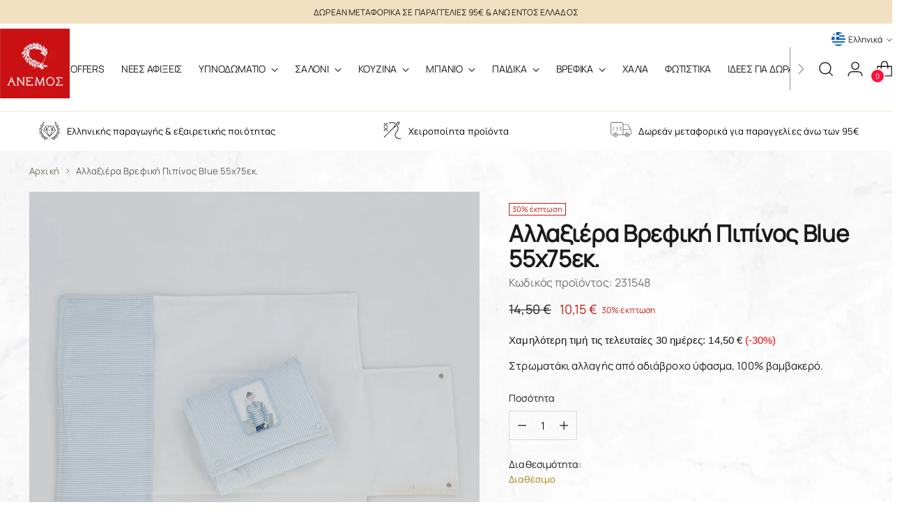

--- FILE ---
content_type: text/html; charset=utf-8
request_url: https://anemos.gr/products/allaxiera-pipinos-blue
body_size: 146545
content:
<!doctype html>

<html class="no-js" lang="el" style="--announcement-height: 1px;">
  <head>
	<script src="//anemos.gr/cdn/shop/files/pandectes-rules.js?v=16213136629391410782"></script>
	
	

    <script src="//anemos.gr/cdn/shop/t/40/assets/terms.js?v=46985551574372865821744898873" defer="defer"></script>

	



    <meta charset="UTF-8">
    <meta http-equiv="X-UA-Compatible" content="IE=edge,chrome=1">
    <meta name="viewport" content="width=device-width,initial-scale=1">
    




  <meta name="description" content="Στρωματάκι αλλαγής από αδιάβροχο ύφασμα, 100% βαμβακερό.">



    <link rel="canonical" href="https://anemos.gr/products/allaxiera-pipinos-blue">
    <link rel="preconnect" href="https://cdn.shopify.com" crossorigin><link rel="shortcut icon" href="//anemos.gr/cdn/shop/files/anemos-stefani-96x96-removebg-preview.png?crop=center&height=32&v=1697018412&width=32" type="image/png"><title>Αλλαξιέρα Βρεφική Πιπίνος Blue 55x75εκ.
&ndash; Anemos</title>

    





  
  
  
  
  




<meta property="og:url" content="https://anemos.gr/products/allaxiera-pipinos-blue">
<meta property="og:site_name" content="Anemos">
<meta property="og:type" content="product">
<meta property="og:title" content="Αλλαξιέρα Βρεφική Πιπίνος Blue 55x75εκ.">
<meta property="og:description" content="Στρωματάκι αλλαγής από αδιάβροχο ύφασμα, 100% βαμβακερό.">
<meta property="og:image" content="http://anemos.gr/cdn/shop/products/allaxiera-pipinos-blue.jpg?v=1686738283&width=1024">
<meta property="og:image:secure_url" content="https://anemos.gr/cdn/shop/products/allaxiera-pipinos-blue.jpg?v=1686738283&width=1024">
<meta property="og:price:amount" content="10,15">
<meta property="og:price:currency" content="EUR">

<meta name="twitter:title" content="Αλλαξιέρα Βρεφική Πιπίνος Blue 55x75εκ.">
<meta name="twitter:description" content="Στρωματάκι αλλαγής από αδιάβροχο ύφασμα, 100% βαμβακερό.">
<meta name="twitter:card" content="summary_large_image">
<meta name="twitter:image" content="https://anemos.gr/cdn/shop/products/allaxiera-pipinos-blue.jpg?v=1686738283&width=1024">
<meta name="twitter:image:width" content="480">
<meta name="twitter:image:height" content="480">


    <script>

  document.documentElement.className = document.documentElement.className.replace('no-js', '');
  if (window.matchMedia(`(prefers-reduced-motion: reduce)`) === true || window.matchMedia(`(prefers-reduced-motion: reduce)`).matches === true) {
    document.documentElement.classList.add('prefers-reduced-motion');
  } else {
    document.documentElement.classList.add('do-anim');
  }

  window.theme = {
    version: 'v2.1.0',
    themeName: 'Anemos',
    moneyFormat: "{{amount_with_comma_separator}} €",
    strings: {
      name: "Anemos",
      accessibility: {
        play_video: "Αναπαραγωγή",
        pause_video: "Παύση",
        range_lower: "Χαμηλότερα",
        range_upper: "Υψηλότερα"
      },
      product: {
        no_shipping_rates: "Η τιμή αποστολής δεν είναι διαθέσιμη",
        country_placeholder: "Χώρα\/Περιοχή",
        review: "Γράψτε μία αξιολόγηση"
      },
      products: {
        product: {
          unavailable: "Μη διαθέσιμο",
          unitPrice: "Τιμή τεμαχίου",
          unitPriceSeparator: "ανά",
          sku: "Κωδικός προϊόντος"
        }
      },
      cart: {
        editCartNote: "Επεξεργαγία σημείωσης παραγγελίας",
        addCartNote: "Προσθήκη σημείωσης στην παραγγελία",
        quantityError: "Έχετε το μέγιστο αριθμό τεμαχίων αυτού του προϊόντος στο καλάθι σας"
      },
      pagination: {
        viewing: "Βλέπετε {{ of }} από {{ total }}",
        products: "προϊόντα",
        results: "αποτελέσματα"
      }
    },
    routes: {
      root: "/",
      cart: {
        base: "/cart",
        add: "/cart/add",
        change: "/cart/change",
        update: "/cart/update",
        clear: "/cart/clear",
        // Manual routes until Shopify adds support
        shipping: "/cart/shipping_rates",
      },
      // Manual routes until Shopify adds support
      products: "/products",
      productRecommendations: "/recommendations/products",
      predictive_search_url: '/search/suggest',
    },
    icons: {
      chevron: "\u003cspan class=\"icon icon-new icon-chevron \"\u003e\r\n  \u003csvg viewBox=\"0 0 24 24\" fill=\"none\" xmlns=\"http:\/\/www.w3.org\/2000\/svg\"\u003e\u003cpath d=\"M1.875 7.438 12 17.563 22.125 7.438\" stroke=\"currentColor\" stroke-width=\"2\"\/\u003e\u003c\/svg\u003e\r\n\u003c\/span\u003e\r\n\n",
      close: "\u003cspan class=\"icon icon-new icon-close \"\u003e\r\n  \u003csvg viewBox=\"0 0 24 24\" fill=\"none\" xmlns=\"http:\/\/www.w3.org\/2000\/svg\"\u003e\u003cpath d=\"M2.66 1.34 2 .68.68 2l.66.66 1.32-1.32zm18.68 21.32.66.66L23.32 22l-.66-.66-1.32 1.32zm1.32-20 .66-.66L22 .68l-.66.66 1.32 1.32zM1.34 21.34.68 22 2 23.32l.66-.66-1.32-1.32zm0-18.68 10 10 1.32-1.32-10-10-1.32 1.32zm11.32 10 10-10-1.32-1.32-10 10 1.32 1.32zm-1.32-1.32-10 10 1.32 1.32 10-10-1.32-1.32zm0 1.32 10 10 1.32-1.32-10-10-1.32 1.32z\" fill=\"currentColor\"\/\u003e\u003c\/svg\u003e\r\n\u003c\/span\u003e\r\n\n",
      zoom: "\u003cspan class=\"icon icon-new icon-zoom \"\u003e\r\n  \u003csvg viewBox=\"0 0 24 24\" fill=\"none\" xmlns=\"http:\/\/www.w3.org\/2000\/svg\"\u003e\u003cpath d=\"M10.3,19.71c5.21,0,9.44-4.23,9.44-9.44S15.51,.83,10.3,.83,.86,5.05,.86,10.27s4.23,9.44,9.44,9.44Z\" fill=\"none\" stroke=\"currentColor\" stroke-linecap=\"round\" stroke-miterlimit=\"10\" stroke-width=\"1.63\"\/\u003e\r\n          \u003cpath d=\"M5.05,10.27H15.54\" fill=\"none\" stroke=\"currentColor\" stroke-miterlimit=\"10\" stroke-width=\"1.63\"\/\u003e\r\n          \u003cpath class=\"cross-up\" d=\"M10.3,5.02V15.51\" fill=\"none\" stroke=\"currentColor\" stroke-miterlimit=\"10\" stroke-width=\"1.63\"\/\u003e\r\n          \u003cpath d=\"M16.92,16.9l6.49,6.49\" fill=\"none\" stroke=\"currentColor\" stroke-miterlimit=\"10\" stroke-width=\"1.63\"\/\u003e\u003c\/svg\u003e\r\n\u003c\/span\u003e\r\n\n"
    },
    coreData: {
      n: "Anemos",
      v: "v2.1.0",
    }
  }

  
    window.theme.allCountryOptionTags = "\u003coption value=\"Greece\" data-provinces=\"[]\"\u003eΕλλάδα\u003c\/option\u003e\n\u003coption value=\"---\" data-provinces=\"[]\"\u003e---\u003c\/option\u003e\n\u003coption value=\"Japan\" data-provinces=\"[[\u0026quot;Aichi\u0026quot;,\u0026quot;Άιτσι\u0026quot;],[\u0026quot;Akita\u0026quot;,\u0026quot;Επαρχία Ακίτα\u0026quot;],[\u0026quot;Aomori\u0026quot;,\u0026quot;Αομόρι\u0026quot;],[\u0026quot;Chiba\u0026quot;,\u0026quot;Τσίμπα\u0026quot;],[\u0026quot;Ehime\u0026quot;,\u0026quot;Εχιμέ\u0026quot;],[\u0026quot;Fukui\u0026quot;,\u0026quot;Φουκούι\u0026quot;],[\u0026quot;Fukuoka\u0026quot;,\u0026quot;Φουκουόκα\u0026quot;],[\u0026quot;Fukushima\u0026quot;,\u0026quot;Φουκουσίμα\u0026quot;],[\u0026quot;Gifu\u0026quot;,\u0026quot;Γκίφου\u0026quot;],[\u0026quot;Gunma\u0026quot;,\u0026quot;Γκούνμα\u0026quot;],[\u0026quot;Hiroshima\u0026quot;,\u0026quot;Χιροσίμα (νομός)\u0026quot;],[\u0026quot;Hokkaidō\u0026quot;,\u0026quot;Χοκκάιντο\u0026quot;],[\u0026quot;Hyōgo\u0026quot;,\u0026quot;Χιγκόρο\u0026quot;],[\u0026quot;Ibaraki\u0026quot;,\u0026quot;Επαρχία Ιμπαράκι\u0026quot;],[\u0026quot;Ishikawa\u0026quot;,\u0026quot;Ισικάβα\u0026quot;],[\u0026quot;Iwate\u0026quot;,\u0026quot;Ιβάτε\u0026quot;],[\u0026quot;Kagawa\u0026quot;,\u0026quot;Καγκάβα\u0026quot;],[\u0026quot;Kagoshima\u0026quot;,\u0026quot;Περιφέρεια Καγκοσίμα\u0026quot;],[\u0026quot;Kanagawa\u0026quot;,\u0026quot;Καναγκάβα\u0026quot;],[\u0026quot;Kumamoto\u0026quot;,\u0026quot;Κουμαμότο\u0026quot;],[\u0026quot;Kyōto\u0026quot;,\u0026quot;Νομός Κιότο\u0026quot;],[\u0026quot;Kōchi\u0026quot;,\u0026quot;Κότσι\u0026quot;],[\u0026quot;Mie\u0026quot;,\u0026quot;Μίε\u0026quot;],[\u0026quot;Miyagi\u0026quot;,\u0026quot;Μιγιάγκι\u0026quot;],[\u0026quot;Miyazaki\u0026quot;,\u0026quot;Μιγιαζάκι\u0026quot;],[\u0026quot;Nagano\u0026quot;,\u0026quot;Νομός Ναγκάνο\u0026quot;],[\u0026quot;Nagasaki\u0026quot;,\u0026quot;Νομαρχία Ναγκασάκι\u0026quot;],[\u0026quot;Nara\u0026quot;,\u0026quot;Νάρα\u0026quot;],[\u0026quot;Niigata\u0026quot;,\u0026quot;Νιιγκάτα\u0026quot;],[\u0026quot;Okayama\u0026quot;,\u0026quot;Οκαγιάμα\u0026quot;],[\u0026quot;Okinawa\u0026quot;,\u0026quot;Οκινάβα\u0026quot;],[\u0026quot;Saga\u0026quot;,\u0026quot;Σάγκα\u0026quot;],[\u0026quot;Saitama\u0026quot;,\u0026quot;Σαϊτάμα\u0026quot;],[\u0026quot;Shiga\u0026quot;,\u0026quot;Σίγκα\u0026quot;],[\u0026quot;Shimane\u0026quot;,\u0026quot;Σιμάνε\u0026quot;],[\u0026quot;Shizuoka\u0026quot;,\u0026quot;Σιζουόκα\u0026quot;],[\u0026quot;Tochigi\u0026quot;,\u0026quot;Τοτσίγκι\u0026quot;],[\u0026quot;Tokushima\u0026quot;,\u0026quot;Τοκουσίμα\u0026quot;],[\u0026quot;Tottori\u0026quot;,\u0026quot;Τόττορι\u0026quot;],[\u0026quot;Toyama\u0026quot;,\u0026quot;Τογιάμα\u0026quot;],[\u0026quot;Tōkyō\u0026quot;,\u0026quot;Τόκιο\u0026quot;],[\u0026quot;Wakayama\u0026quot;,\u0026quot;Γουακαγιάμα\u0026quot;],[\u0026quot;Yamagata\u0026quot;,\u0026quot;Γιαμαγκάτα\u0026quot;],[\u0026quot;Yamaguchi\u0026quot;,\u0026quot;Γιαμαγκούτσι\u0026quot;],[\u0026quot;Yamanashi\u0026quot;,\u0026quot;Γιαμανάσι\u0026quot;],[\u0026quot;Ōita\u0026quot;,\u0026quot;Οοϊτά\u0026quot;],[\u0026quot;Ōsaka\u0026quot;,\u0026quot;Οσάκα\u0026quot;]]\"\u003eΙαπωνία\u003c\/option\u003e\n\u003coption value=\"India\" data-provinces=\"[[\u0026quot;Andaman and Nicobar Islands\u0026quot;,\u0026quot;Νησιά Άνταμαν και Νίκομπαρ\u0026quot;],[\u0026quot;Andhra Pradesh\u0026quot;,\u0026quot;Άντρα Πραντές\u0026quot;],[\u0026quot;Arunachal Pradesh\u0026quot;,\u0026quot;Αρουνάτσαλ Πραντές\u0026quot;],[\u0026quot;Assam\u0026quot;,\u0026quot;Ασσάμ\u0026quot;],[\u0026quot;Bihar\u0026quot;,\u0026quot;Μπιχάρ\u0026quot;],[\u0026quot;Chandigarh\u0026quot;,\u0026quot;Τσαντιγκάρ\u0026quot;],[\u0026quot;Chhattisgarh\u0026quot;,\u0026quot;Τσατίσγκαρ\u0026quot;],[\u0026quot;Dadra and Nagar Haveli\u0026quot;,\u0026quot;Ντάντρα και Ναγκάρ Χαβέλι\u0026quot;],[\u0026quot;Daman and Diu\u0026quot;,\u0026quot;Νταμάν και Ντιού\u0026quot;],[\u0026quot;Delhi\u0026quot;,\u0026quot;Δελχί\u0026quot;],[\u0026quot;Goa\u0026quot;,\u0026quot;Γκόα\u0026quot;],[\u0026quot;Gujarat\u0026quot;,\u0026quot;Γκουτζαράτ\u0026quot;],[\u0026quot;Haryana\u0026quot;,\u0026quot;Χαρυάνα\u0026quot;],[\u0026quot;Himachal Pradesh\u0026quot;,\u0026quot;Χιμάτσαλ Πραντές\u0026quot;],[\u0026quot;Jammu and Kashmir\u0026quot;,\u0026quot;Γιαμού και Κασμίρ\u0026quot;],[\u0026quot;Jharkhand\u0026quot;,\u0026quot;Τζαρκάντ\u0026quot;],[\u0026quot;Karnataka\u0026quot;,\u0026quot;Καρνάτακα\u0026quot;],[\u0026quot;Kerala\u0026quot;,\u0026quot;Κεράλα\u0026quot;],[\u0026quot;Ladakh\u0026quot;,\u0026quot;Ladakh\u0026quot;],[\u0026quot;Lakshadweep\u0026quot;,\u0026quot;Λακσαντγουίπ\u0026quot;],[\u0026quot;Madhya Pradesh\u0026quot;,\u0026quot;Μάντια Πραντές\u0026quot;],[\u0026quot;Maharashtra\u0026quot;,\u0026quot;Μαχαράστρα\u0026quot;],[\u0026quot;Manipur\u0026quot;,\u0026quot;Μανιπούρ\u0026quot;],[\u0026quot;Meghalaya\u0026quot;,\u0026quot;Μεγκαλάγια\u0026quot;],[\u0026quot;Mizoram\u0026quot;,\u0026quot;Μιζόραμ\u0026quot;],[\u0026quot;Nagaland\u0026quot;,\u0026quot;Ναγκαλάντ\u0026quot;],[\u0026quot;Odisha\u0026quot;,\u0026quot;Ορίσα\u0026quot;],[\u0026quot;Puducherry\u0026quot;,\u0026quot;Ποντιτσερί\u0026quot;],[\u0026quot;Punjab\u0026quot;,\u0026quot;Παντζάμπ\u0026quot;],[\u0026quot;Rajasthan\u0026quot;,\u0026quot;Ράτζασταν\u0026quot;],[\u0026quot;Sikkim\u0026quot;,\u0026quot;Σικκίμ\u0026quot;],[\u0026quot;Tamil Nadu\u0026quot;,\u0026quot;Ταμίλ Ναντού\u0026quot;],[\u0026quot;Telangana\u0026quot;,\u0026quot;Τελανγκάνα\u0026quot;],[\u0026quot;Tripura\u0026quot;,\u0026quot;Τρίπουρα\u0026quot;],[\u0026quot;Uttar Pradesh\u0026quot;,\u0026quot;Ούταρ Πραντές\u0026quot;],[\u0026quot;Uttarakhand\u0026quot;,\u0026quot;Ουταράχαντ\u0026quot;],[\u0026quot;West Bengal\u0026quot;,\u0026quot;Δυτική Βενγκάλη\u0026quot;]]\"\u003eΙνδία\u003c\/option\u003e\n\u003coption value=\"Indonesia\" data-provinces=\"[[\u0026quot;Aceh\u0026quot;,\u0026quot;Άτσεχ\u0026quot;],[\u0026quot;Bali\u0026quot;,\u0026quot;Bali\u0026quot;],[\u0026quot;Bangka Belitung\u0026quot;,\u0026quot;Μπάνγκα Μπελίτουνγκ\u0026quot;],[\u0026quot;Banten\u0026quot;,\u0026quot;Μπάντεν\u0026quot;],[\u0026quot;Bengkulu\u0026quot;,\u0026quot;Μπενγκούλου\u0026quot;],[\u0026quot;Gorontalo\u0026quot;,\u0026quot;Γκοροντάλο\u0026quot;],[\u0026quot;Jakarta\u0026quot;,\u0026quot;Τζακάρτα\u0026quot;],[\u0026quot;Jambi\u0026quot;,\u0026quot;Τζάμπι\u0026quot;],[\u0026quot;Jawa Barat\u0026quot;,\u0026quot;Γουέστ Τζάβα\u0026quot;],[\u0026quot;Jawa Tengah\u0026quot;,\u0026quot;Σέντραλ Τζάβα\u0026quot;],[\u0026quot;Jawa Timur\u0026quot;,\u0026quot;Ιστ Τζάβα\u0026quot;],[\u0026quot;Kalimantan Barat\u0026quot;,\u0026quot;Γουέστ Καλιμάνταν\u0026quot;],[\u0026quot;Kalimantan Selatan\u0026quot;,\u0026quot;Καλιμαντάν\u0026quot;],[\u0026quot;Kalimantan Tengah\u0026quot;,\u0026quot;Κεντρικό Καλιμαντάν\u0026quot;],[\u0026quot;Kalimantan Timur\u0026quot;,\u0026quot;Ανατολικό Καλιμαντάν\u0026quot;],[\u0026quot;Kalimantan Utara\u0026quot;,\u0026quot;Kalimantan Utara\u0026quot;],[\u0026quot;Kepulauan Riau\u0026quot;,\u0026quot;Νησιά Ριάου\u0026quot;],[\u0026quot;Lampung\u0026quot;,\u0026quot;Λαμπούνγκ\u0026quot;],[\u0026quot;Maluku\u0026quot;,\u0026quot;Μαλούκου\u0026quot;],[\u0026quot;Maluku Utara\u0026quot;,\u0026quot;Βόρειο Μαλούκου\u0026quot;],[\u0026quot;North Sumatra\u0026quot;,\u0026quot;Βόρεια Σουμάτρα\u0026quot;],[\u0026quot;Nusa Tenggara Barat\u0026quot;,\u0026quot;Γουέστ Νούσα Τενγκάρα\u0026quot;],[\u0026quot;Nusa Tenggara Timur\u0026quot;,\u0026quot;Ήστ Νούσα Τενγκάρα\u0026quot;],[\u0026quot;Papua\u0026quot;,\u0026quot;Παπούα\u0026quot;],[\u0026quot;Papua Barat\u0026quot;,\u0026quot;Επαρχία Δυτικής Παπούα\u0026quot;],[\u0026quot;Riau\u0026quot;,\u0026quot;Ριάου\u0026quot;],[\u0026quot;South Sumatra\u0026quot;,\u0026quot;Νότια Σουμάτρα\u0026quot;],[\u0026quot;Sulawesi Barat\u0026quot;,\u0026quot;Γουέστ Σουλαβέσι\u0026quot;],[\u0026quot;Sulawesi Selatan\u0026quot;,\u0026quot;Νότιο Σουλαβέσι\u0026quot;],[\u0026quot;Sulawesi Tengah\u0026quot;,\u0026quot;Κεντρικό Σουλαβέσι\u0026quot;],[\u0026quot;Sulawesi Tenggara\u0026quot;,\u0026quot;Νοτιοανατολικό Σουλαβέσι\u0026quot;],[\u0026quot;Sulawesi Utara\u0026quot;,\u0026quot;Βόρειο Σουλαβέσι\u0026quot;],[\u0026quot;West Sumatra\u0026quot;,\u0026quot;Δυτική Σουμάτρα (Γουέστ Σουμάτρα)\u0026quot;],[\u0026quot;Yogyakarta\u0026quot;,\u0026quot;Γιογκιακάρτα\u0026quot;]]\"\u003eΙνδονησία\u003c\/option\u003e\n\u003coption value=\"Jordan\" data-provinces=\"[]\"\u003eΙορδανία\u003c\/option\u003e\n\u003coption value=\"Iraq\" data-provinces=\"[]\"\u003eΙράκ\u003c\/option\u003e\n\u003coption value=\"Ireland\" data-provinces=\"[[\u0026quot;Carlow\u0026quot;,\u0026quot;Κομητεία Κάρλοου\u0026quot;],[\u0026quot;Cavan\u0026quot;,\u0026quot;Κομητεία Κάβαν\u0026quot;],[\u0026quot;Clare\u0026quot;,\u0026quot;Κομητεία Κλέιρ\u0026quot;],[\u0026quot;Cork\u0026quot;,\u0026quot;Κομητεία Κορκ\u0026quot;],[\u0026quot;Donegal\u0026quot;,\u0026quot;Κομητεία Ντονεγκάλ\u0026quot;],[\u0026quot;Dublin\u0026quot;,\u0026quot;Κομητεία Δουβλίνου\u0026quot;],[\u0026quot;Galway\u0026quot;,\u0026quot;Κομητεία Γκόλγουεϊ\u0026quot;],[\u0026quot;Kerry\u0026quot;,\u0026quot;Κομητεία Κέρι\u0026quot;],[\u0026quot;Kildare\u0026quot;,\u0026quot;Κομητεία Κιλντέιρ\u0026quot;],[\u0026quot;Kilkenny\u0026quot;,\u0026quot;Κομητεία Κίλκενι\u0026quot;],[\u0026quot;Laois\u0026quot;,\u0026quot;Κομητεία Λέιοαϊς\u0026quot;],[\u0026quot;Leitrim\u0026quot;,\u0026quot;Κομητεία Λέιτριμ\u0026quot;],[\u0026quot;Limerick\u0026quot;,\u0026quot;Κομητεία Λίμερικ\u0026quot;],[\u0026quot;Longford\u0026quot;,\u0026quot;Κομητεία Λόνγκφορντ\u0026quot;],[\u0026quot;Louth\u0026quot;,\u0026quot;Κομητεία Λάουθ\u0026quot;],[\u0026quot;Mayo\u0026quot;,\u0026quot;Κομητεία Μέιο\u0026quot;],[\u0026quot;Meath\u0026quot;,\u0026quot;Κομητεία Μιθ\u0026quot;],[\u0026quot;Monaghan\u0026quot;,\u0026quot;Κομητεία Μόναχαν\u0026quot;],[\u0026quot;Offaly\u0026quot;,\u0026quot;Κομητεία Όφαλι\u0026quot;],[\u0026quot;Roscommon\u0026quot;,\u0026quot;Κομητεία Ροσκόμον\u0026quot;],[\u0026quot;Sligo\u0026quot;,\u0026quot;Κομητεία Σλάιγκο\u0026quot;],[\u0026quot;Tipperary\u0026quot;,\u0026quot;Κομητεία Τιπερέρι\u0026quot;],[\u0026quot;Waterford\u0026quot;,\u0026quot;Κομητεία Ουότερφορντ\u0026quot;],[\u0026quot;Westmeath\u0026quot;,\u0026quot;Κομητεία Ουέστμιθ\u0026quot;],[\u0026quot;Wexford\u0026quot;,\u0026quot;Κομητεία Ουέξφορντ\u0026quot;],[\u0026quot;Wicklow\u0026quot;,\u0026quot;Κομητεία Ουΐκλοου\u0026quot;]]\"\u003eΙρλανδία\u003c\/option\u003e\n\u003coption value=\"Equatorial Guinea\" data-provinces=\"[]\"\u003eΙσημερινή Γουινέα\u003c\/option\u003e\n\u003coption value=\"Ecuador\" data-provinces=\"[]\"\u003eΙσημερινός\u003c\/option\u003e\n\u003coption value=\"Iceland\" data-provinces=\"[]\"\u003eΙσλανδία\u003c\/option\u003e\n\u003coption value=\"Spain\" data-provinces=\"[[\u0026quot;A Coruña\u0026quot;,\u0026quot;Α Κορούνια\u0026quot;],[\u0026quot;Albacete\u0026quot;,\u0026quot;Αλμπαθέτε\u0026quot;],[\u0026quot;Alicante\u0026quot;,\u0026quot;Επαρχία του Αλικάντε\u0026quot;],[\u0026quot;Almería\u0026quot;,\u0026quot;Αλμερία\u0026quot;],[\u0026quot;Asturias\u0026quot;,\u0026quot;Asturias\u0026quot;],[\u0026quot;Badajoz\u0026quot;,\u0026quot;Μπαδαχόθ\u0026quot;],[\u0026quot;Balears\u0026quot;,\u0026quot;Βαλεαρίδες Νήσοι²\u0026quot;],[\u0026quot;Barcelona\u0026quot;,\u0026quot;Επαρχία της Βαρκελώνης\u0026quot;],[\u0026quot;Burgos\u0026quot;,\u0026quot;Επαρχία του Μπούργκος\u0026quot;],[\u0026quot;Cantabria\u0026quot;,\u0026quot;Κανταβρία²\u0026quot;],[\u0026quot;Castellón\u0026quot;,\u0026quot;Επαρχία της Καστελιό\u0026quot;],[\u0026quot;Ceuta\u0026quot;,\u0026quot;Θέουτα\u0026quot;],[\u0026quot;Ciudad Real\u0026quot;,\u0026quot;Θιουδάδ Ρεάλ\u0026quot;],[\u0026quot;Cuenca\u0026quot;,\u0026quot;Κουένκα\u0026quot;],[\u0026quot;Cáceres\u0026quot;,\u0026quot;Επαρχία του Κάθερες\u0026quot;],[\u0026quot;Cádiz\u0026quot;,\u0026quot;Επαρχία Κάδιθ\u0026quot;],[\u0026quot;Córdoba\u0026quot;,\u0026quot;Κόρδοβα\u0026quot;],[\u0026quot;Girona\u0026quot;,\u0026quot;Ζιρόνα\u0026quot;],[\u0026quot;Granada\u0026quot;,\u0026quot;Γρανάδα\u0026quot;],[\u0026quot;Guadalajara\u0026quot;,\u0026quot;Επαρχία της Γουαδαλαχάρα\u0026quot;],[\u0026quot;Guipúzcoa\u0026quot;,\u0026quot;Γκιπούθκοα\u0026quot;],[\u0026quot;Huelva\u0026quot;,\u0026quot;Επαρχία της Ουέλβα\u0026quot;],[\u0026quot;Huesca\u0026quot;,\u0026quot;Ουέσκα\u0026quot;],[\u0026quot;Jaén\u0026quot;,\u0026quot;Χαέν\u0026quot;],[\u0026quot;La Rioja\u0026quot;,\u0026quot;Λα Ριόχα\u0026quot;],[\u0026quot;Las Palmas\u0026quot;,\u0026quot;Λας Πάλμας\u0026quot;],[\u0026quot;León\u0026quot;,\u0026quot;Επαρχία Λεόν\u0026quot;],[\u0026quot;Lleida\u0026quot;,\u0026quot;Επαρχία της Λιέιδα\u0026quot;],[\u0026quot;Lugo\u0026quot;,\u0026quot;Λούγκο\u0026quot;],[\u0026quot;Madrid\u0026quot;,\u0026quot;Madrid\u0026quot;],[\u0026quot;Melilla\u0026quot;,\u0026quot;Μελίγια\u0026quot;],[\u0026quot;Murcia\u0026quot;,\u0026quot;Murcia\u0026quot;],[\u0026quot;Málaga\u0026quot;,\u0026quot;Μάλαγα\u0026quot;],[\u0026quot;Navarra\u0026quot;,\u0026quot;Ναβάρρα²\u0026quot;],[\u0026quot;Ourense\u0026quot;,\u0026quot;Ουρένσε\u0026quot;],[\u0026quot;Palencia\u0026quot;,\u0026quot;Επαρχία της Παλένθια\u0026quot;],[\u0026quot;Pontevedra\u0026quot;,\u0026quot;Επαρχία της Ποντεβέδρα\u0026quot;],[\u0026quot;Salamanca\u0026quot;,\u0026quot;Σαλαμάνκα\u0026quot;],[\u0026quot;Santa Cruz de Tenerife\u0026quot;,\u0026quot;Σάντα Κρούθ Ντε Τενερίφε\u0026quot;],[\u0026quot;Segovia\u0026quot;,\u0026quot;Επαρχία της Σεγόβια\u0026quot;],[\u0026quot;Sevilla\u0026quot;,\u0026quot;Σεβίλλη\u0026quot;],[\u0026quot;Soria\u0026quot;,\u0026quot;Επαρχία της Σόρια\u0026quot;],[\u0026quot;Tarragona\u0026quot;,\u0026quot;Επαρχία της Ταρραγκόνα\u0026quot;],[\u0026quot;Teruel\u0026quot;,\u0026quot;Επαρχία του Τερουέλ\u0026quot;],[\u0026quot;Toledo\u0026quot;,\u0026quot;Τολέδο\u0026quot;],[\u0026quot;Valencia\u0026quot;,\u0026quot;Επαρχία της Βαλένθια\u0026quot;],[\u0026quot;Valladolid\u0026quot;,\u0026quot;Επαρχία του Βαγιαδολίδ\u0026quot;],[\u0026quot;Vizcaya\u0026quot;,\u0026quot;Βισκαϊκή\u0026quot;],[\u0026quot;Zamora\u0026quot;,\u0026quot;Επαρχία της Θαμόρα\u0026quot;],[\u0026quot;Zaragoza\u0026quot;,\u0026quot;Θαραγόθα\u0026quot;],[\u0026quot;Álava\u0026quot;,\u0026quot;Αλάβα\u0026quot;],[\u0026quot;Ávila\u0026quot;,\u0026quot;Αβίλα\u0026quot;]]\"\u003eΙσπανία\u003c\/option\u003e\n\u003coption value=\"Israel\" data-provinces=\"[]\"\u003eΙσραήλ\u003c\/option\u003e\n\u003coption value=\"Italy\" data-provinces=\"[[\u0026quot;Agrigento\u0026quot;,\u0026quot;Αγκριτζέντο\u0026quot;],[\u0026quot;Alessandria\u0026quot;,\u0026quot;Επαρχία της Αλεσσάντρια\u0026quot;],[\u0026quot;Ancona\u0026quot;,\u0026quot;Ανκόνα\u0026quot;],[\u0026quot;Aosta\u0026quot;,\u0026quot;Κοιλάδα της Αόστα\u0026quot;],[\u0026quot;Arezzo\u0026quot;,\u0026quot;Αρέτσο\u0026quot;],[\u0026quot;Ascoli Piceno\u0026quot;,\u0026quot;Άσκολι Πιτσένο\u0026quot;],[\u0026quot;Asti\u0026quot;,\u0026quot;Άστι\u0026quot;],[\u0026quot;Avellino\u0026quot;,\u0026quot;Αβελλίνο\u0026quot;],[\u0026quot;Bari\u0026quot;,\u0026quot;Μπάρι\u0026quot;],[\u0026quot;Barletta-Andria-Trani\u0026quot;,\u0026quot;Μπαρλέττα-Άντρια-Τράνι\u0026quot;],[\u0026quot;Belluno\u0026quot;,\u0026quot;Μπελούνο\u0026quot;],[\u0026quot;Benevento\u0026quot;,\u0026quot;Μπενεβέντο\u0026quot;],[\u0026quot;Bergamo\u0026quot;,\u0026quot;Επαρχία του Μπέργκαμο\u0026quot;],[\u0026quot;Biella\u0026quot;,\u0026quot;Μπιέλλα\u0026quot;],[\u0026quot;Bologna\u0026quot;,\u0026quot;Μπολόνια\u0026quot;],[\u0026quot;Bolzano\u0026quot;,\u0026quot;Αυτόνομη επαρχία του Μπολτσάνο\u0026quot;],[\u0026quot;Brescia\u0026quot;,\u0026quot;Μπρέσια\u0026quot;],[\u0026quot;Brindisi\u0026quot;,\u0026quot;Μπρίντιζι\u0026quot;],[\u0026quot;Cagliari\u0026quot;,\u0026quot;Κάλιαρι\u0026quot;],[\u0026quot;Caltanissetta\u0026quot;,\u0026quot;Καλτανισέττα\u0026quot;],[\u0026quot;Campobasso\u0026quot;,\u0026quot;Καμπομπάσο\u0026quot;],[\u0026quot;Carbonia-Iglesias\u0026quot;,\u0026quot;Καρμπόνια-Ιγκλέσιας\u0026quot;],[\u0026quot;Caserta\u0026quot;,\u0026quot;Καζέρτα\u0026quot;],[\u0026quot;Catania\u0026quot;,\u0026quot;Κατάνια\u0026quot;],[\u0026quot;Catanzaro\u0026quot;,\u0026quot;Καταντζάρο\u0026quot;],[\u0026quot;Chieti\u0026quot;,\u0026quot;Επαρχία του Κιέτι\u0026quot;],[\u0026quot;Como\u0026quot;,\u0026quot;Επαρχία του Κόμο\u0026quot;],[\u0026quot;Cosenza\u0026quot;,\u0026quot;Κοζέντσα\u0026quot;],[\u0026quot;Cremona\u0026quot;,\u0026quot;Επαρχία της Κρεμόνα\u0026quot;],[\u0026quot;Crotone\u0026quot;,\u0026quot;Κροτόνε\u0026quot;],[\u0026quot;Cuneo\u0026quot;,\u0026quot;Κούνεο\u0026quot;],[\u0026quot;Enna\u0026quot;,\u0026quot;Έννα\u0026quot;],[\u0026quot;Fermo\u0026quot;,\u0026quot;Φέρμο\u0026quot;],[\u0026quot;Ferrara\u0026quot;,\u0026quot;Φερράρα\u0026quot;],[\u0026quot;Firenze\u0026quot;,\u0026quot;Φλωρεντία\u0026quot;],[\u0026quot;Foggia\u0026quot;,\u0026quot;Φότζια\u0026quot;],[\u0026quot;Forlì-Cesena\u0026quot;,\u0026quot;Φορλί-Τσεζένα\u0026quot;],[\u0026quot;Frosinone\u0026quot;,\u0026quot;Επαρχία του Φροζινόνε\u0026quot;],[\u0026quot;Genova\u0026quot;,\u0026quot;Μετροπόλιταν Σίτι της Γένοβα\u0026quot;],[\u0026quot;Gorizia\u0026quot;,\u0026quot;Γκορίτσια\u0026quot;],[\u0026quot;Grosseto\u0026quot;,\u0026quot;Γκροσσέτο\u0026quot;],[\u0026quot;Imperia\u0026quot;,\u0026quot;Ιμπέρια\u0026quot;],[\u0026quot;Isernia\u0026quot;,\u0026quot;Επαρχία της Ισέρνια\u0026quot;],[\u0026quot;L\u0026#39;Aquila\u0026quot;,\u0026quot;Επαρχία της Άκουιλα\u0026quot;],[\u0026quot;La Spezia\u0026quot;,\u0026quot;Σπέτσια\u0026quot;],[\u0026quot;Latina\u0026quot;,\u0026quot;Λατίνα\u0026quot;],[\u0026quot;Lecce\u0026quot;,\u0026quot;Λέτσε\u0026quot;],[\u0026quot;Lecco\u0026quot;,\u0026quot;Λέκκο\u0026quot;],[\u0026quot;Livorno\u0026quot;,\u0026quot;Λιβόρνο\u0026quot;],[\u0026quot;Lodi\u0026quot;,\u0026quot;Επαρχία του Λόντι\u0026quot;],[\u0026quot;Lucca\u0026quot;,\u0026quot;Λούκα\u0026quot;],[\u0026quot;Macerata\u0026quot;,\u0026quot;Ματσεράτα\u0026quot;],[\u0026quot;Mantova\u0026quot;,\u0026quot;Μάντοβα\u0026quot;],[\u0026quot;Massa-Carrara\u0026quot;,\u0026quot;Μάσσα-Καρράρα\u0026quot;],[\u0026quot;Matera\u0026quot;,\u0026quot;Ματέρα\u0026quot;],[\u0026quot;Medio Campidano\u0026quot;,\u0026quot;Μέντιο Καμπιντάνο\u0026quot;],[\u0026quot;Messina\u0026quot;,\u0026quot;Μεσσίνα\u0026quot;],[\u0026quot;Milano\u0026quot;,\u0026quot;Επαρχία του Μιλάνου\u0026quot;],[\u0026quot;Modena\u0026quot;,\u0026quot;Μόντενα\u0026quot;],[\u0026quot;Monza e Brianza\u0026quot;,\u0026quot;Μόντσα-Μπριάντσα\u0026quot;],[\u0026quot;Napoli\u0026quot;,\u0026quot;Νάπολη\u0026quot;],[\u0026quot;Novara\u0026quot;,\u0026quot;Επαρχία της Νοβάρα\u0026quot;],[\u0026quot;Nuoro\u0026quot;,\u0026quot;Νουόρο\u0026quot;],[\u0026quot;Ogliastra\u0026quot;,\u0026quot;Ολιάστρα\u0026quot;],[\u0026quot;Olbia-Tempio\u0026quot;,\u0026quot;Όλμπια-Τέμπιο\u0026quot;],[\u0026quot;Oristano\u0026quot;,\u0026quot;Οριστάνο\u0026quot;],[\u0026quot;Padova\u0026quot;,\u0026quot;Πάδοβα\u0026quot;],[\u0026quot;Palermo\u0026quot;,\u0026quot;Παλέρμο\u0026quot;],[\u0026quot;Parma\u0026quot;,\u0026quot;Πάρμα\u0026quot;],[\u0026quot;Pavia\u0026quot;,\u0026quot;Επαρχία της Παβία\u0026quot;],[\u0026quot;Perugia\u0026quot;,\u0026quot;Περούτζια\u0026quot;],[\u0026quot;Pesaro e Urbino\u0026quot;,\u0026quot;Πέζαρο-Ουρμπίνο\u0026quot;],[\u0026quot;Pescara\u0026quot;,\u0026quot;Επαρχία της Πεσκάρα\u0026quot;],[\u0026quot;Piacenza\u0026quot;,\u0026quot;Επαρχία της Πιατσέντζα\u0026quot;],[\u0026quot;Pisa\u0026quot;,\u0026quot;Πίζα\u0026quot;],[\u0026quot;Pistoia\u0026quot;,\u0026quot;Πιστόια\u0026quot;],[\u0026quot;Pordenone\u0026quot;,\u0026quot;Πορντενόνε\u0026quot;],[\u0026quot;Potenza\u0026quot;,\u0026quot;Ποτέντσα\u0026quot;],[\u0026quot;Prato\u0026quot;,\u0026quot;Πράτο\u0026quot;],[\u0026quot;Ragusa\u0026quot;,\u0026quot;Ραγκούζα\u0026quot;],[\u0026quot;Ravenna\u0026quot;,\u0026quot;Ραβέννα\u0026quot;],[\u0026quot;Reggio Calabria\u0026quot;,\u0026quot;Ρέτζο-Καλάμπρια\u0026quot;],[\u0026quot;Reggio Emilia\u0026quot;,\u0026quot;Ρέτζο-Εμίλια\u0026quot;],[\u0026quot;Rieti\u0026quot;,\u0026quot;Ριέτι\u0026quot;],[\u0026quot;Rimini\u0026quot;,\u0026quot;Ρίμινι\u0026quot;],[\u0026quot;Roma\u0026quot;,\u0026quot;Επαρχία της Ρώμης\u0026quot;],[\u0026quot;Rovigo\u0026quot;,\u0026quot;Επαρχία του Ροβίγκο\u0026quot;],[\u0026quot;Salerno\u0026quot;,\u0026quot;Σαλέρνο\u0026quot;],[\u0026quot;Sassari\u0026quot;,\u0026quot;Σάσσαρι\u0026quot;],[\u0026quot;Savona\u0026quot;,\u0026quot;Σαβόνα\u0026quot;],[\u0026quot;Siena\u0026quot;,\u0026quot;Σιένα\u0026quot;],[\u0026quot;Siracusa\u0026quot;,\u0026quot;Συρακούσες\u0026quot;],[\u0026quot;Sondrio\u0026quot;,\u0026quot;Επαρχία του Σόντριο\u0026quot;],[\u0026quot;Taranto\u0026quot;,\u0026quot;Τάραντας\u0026quot;],[\u0026quot;Teramo\u0026quot;,\u0026quot;Επαρχία του Τέραμο\u0026quot;],[\u0026quot;Terni\u0026quot;,\u0026quot;Τέρνι\u0026quot;],[\u0026quot;Torino\u0026quot;,\u0026quot;Τορίνο\u0026quot;],[\u0026quot;Trapani\u0026quot;,\u0026quot;Τράπανι\u0026quot;],[\u0026quot;Trento\u0026quot;,\u0026quot;Τρέντο\u0026quot;],[\u0026quot;Treviso\u0026quot;,\u0026quot;Τρεβίζο\u0026quot;],[\u0026quot;Trieste\u0026quot;,\u0026quot;Τεργέστη\u0026quot;],[\u0026quot;Udine\u0026quot;,\u0026quot;Ούντινε\u0026quot;],[\u0026quot;Varese\u0026quot;,\u0026quot;Επαρχία του Βαρέζε\u0026quot;],[\u0026quot;Venezia\u0026quot;,\u0026quot;Βενετία\u0026quot;],[\u0026quot;Verbano-Cusio-Ossola\u0026quot;,\u0026quot;Βερμπάνο-Κούζιο-Όσολα\u0026quot;],[\u0026quot;Vercelli\u0026quot;,\u0026quot;Επαρχία του Βερτσέλλι\u0026quot;],[\u0026quot;Verona\u0026quot;,\u0026quot;Βερόνα\u0026quot;],[\u0026quot;Vibo Valentia\u0026quot;,\u0026quot;Βίμπο Βαλέντια\u0026quot;],[\u0026quot;Vicenza\u0026quot;,\u0026quot;Βιτσέντσα\u0026quot;],[\u0026quot;Viterbo\u0026quot;,\u0026quot;Βιτέρμπο\u0026quot;]]\"\u003eΙταλία\u003c\/option\u003e\n\u003coption value=\"Egypt\" data-provinces=\"[[\u0026quot;6th of October\u0026quot;,\u0026quot;6 Οκτωβρίου\u0026quot;],[\u0026quot;Al Sharqia\u0026quot;,\u0026quot;Ας Σαρκίγια\u0026quot;],[\u0026quot;Alexandria\u0026quot;,\u0026quot;Κυβερνείο Αλεξάνδρειας\u0026quot;],[\u0026quot;Aswan\u0026quot;,\u0026quot;Κυβερνείο Ασουάν\u0026quot;],[\u0026quot;Asyut\u0026quot;,\u0026quot;Κυβερνείο Ασιούτ\u0026quot;],[\u0026quot;Beheira\u0026quot;,\u0026quot;Κυβερνείο Μπεχέιρα\u0026quot;],[\u0026quot;Beni Suef\u0026quot;,\u0026quot;Κυβερνείο Μπένι Σουέφ\u0026quot;],[\u0026quot;Cairo\u0026quot;,\u0026quot;Κυβερνείο του Καΐρου\u0026quot;],[\u0026quot;Dakahlia\u0026quot;,\u0026quot;Κυβερνείο Ντακάχλια\u0026quot;],[\u0026quot;Damietta\u0026quot;,\u0026quot;Κυβερνείο Δαμιέτης\u0026quot;],[\u0026quot;Faiyum\u0026quot;,\u0026quot;Κυβερνείο Φαγιούμ\u0026quot;],[\u0026quot;Gharbia\u0026quot;,\u0026quot;Κυβερνείο Γαρμπία\u0026quot;],[\u0026quot;Giza\u0026quot;,\u0026quot;Κυβερνείο Γκίζας\u0026quot;],[\u0026quot;Helwan\u0026quot;,\u0026quot;Χελγουάν\u0026quot;],[\u0026quot;Ismailia\u0026quot;,\u0026quot;Κυβερνείο Ισμαηλίας\u0026quot;],[\u0026quot;Kafr el-Sheikh\u0026quot;,\u0026quot;Κυβερνείο Καφρ ελ Σεΐχ\u0026quot;],[\u0026quot;Luxor\u0026quot;,\u0026quot;Κυβερνείο Λούξορ\u0026quot;],[\u0026quot;Matrouh\u0026quot;,\u0026quot;Κυβερνείο Ματρούχ\u0026quot;],[\u0026quot;Minya\u0026quot;,\u0026quot;Κυβερνείο Μίνια\u0026quot;],[\u0026quot;Monufia\u0026quot;,\u0026quot;Κυβερνείο Μενούφια\u0026quot;],[\u0026quot;New Valley\u0026quot;,\u0026quot;Νιου Βάλεϊ\u0026quot;],[\u0026quot;North Sinai\u0026quot;,\u0026quot;Κυβερνείο Βορείου Σινά\u0026quot;],[\u0026quot;Port Said\u0026quot;,\u0026quot;Κυβερνείο Πορτ Σάιντ\u0026quot;],[\u0026quot;Qalyubia\u0026quot;,\u0026quot;Κυβερνείο Καλγιούμπια\u0026quot;],[\u0026quot;Qena\u0026quot;,\u0026quot;Κυβερνείο Κένα\u0026quot;],[\u0026quot;Red Sea\u0026quot;,\u0026quot;Κυβερνείο Ερυθράς Θάλασσας\u0026quot;],[\u0026quot;Sohag\u0026quot;,\u0026quot;Κυβερνείο Σοχάγκ\u0026quot;],[\u0026quot;South Sinai\u0026quot;,\u0026quot;Κυβερνείο Νοτίου Σινά\u0026quot;],[\u0026quot;Suez\u0026quot;,\u0026quot;Κυβερνείο Σουέζ\u0026quot;]]\"\u003eΑίγυπτος\u003c\/option\u003e\n\u003coption value=\"Ethiopia\" data-provinces=\"[]\"\u003eΑιθιοπία\u003c\/option\u003e\n\u003coption value=\"Afghanistan\" data-provinces=\"[]\"\u003eΑφγανιστάν\u003c\/option\u003e\n\u003coption value=\"Saint Helena\" data-provinces=\"[]\"\u003eΑγία Ελένη\u003c\/option\u003e\n\u003coption value=\"Saint Lucia\" data-provinces=\"[]\"\u003eΑγία Λουκία\u003c\/option\u003e\n\u003coption value=\"San Marino\" data-provinces=\"[]\"\u003eΆγιος Μαρίνος\u003c\/option\u003e\n\u003coption value=\"Saint Martin\" data-provinces=\"[]\"\u003eΆγιος Μαρτίνος (Γαλλικό τμήμα)\u003c\/option\u003e\n\u003coption value=\"Sint Maarten\" data-provinces=\"[]\"\u003eΆγιος Μαρτίνος (Ολλανδικό τμήμα)\u003c\/option\u003e\n\u003coption value=\"St. Vincent\" data-provinces=\"[]\"\u003eΆγιος Βικέντιος και Γρεναδίνες\u003c\/option\u003e\n\u003coption value=\"Saint Barthélemy\" data-provinces=\"[]\"\u003eΆγιος Βαρθολομαίος\u003c\/option\u003e\n\u003coption value=\"Angola\" data-provinces=\"[]\"\u003eΑγκόλα\u003c\/option\u003e\n\u003coption value=\"Haiti\" data-provinces=\"[]\"\u003eΑϊτή\u003c\/option\u003e\n\u003coption value=\"Côte d'Ivoire\" data-provinces=\"[]\"\u003eΑκτή Ελεφαντοστού\u003c\/option\u003e\n\u003coption value=\"Algeria\" data-provinces=\"[]\"\u003eΑλγερία\u003c\/option\u003e\n\u003coption value=\"Albania\" data-provinces=\"[]\"\u003eΑλβανία\u003c\/option\u003e\n\u003coption value=\"Andorra\" data-provinces=\"[]\"\u003eΑνδόρα\u003c\/option\u003e\n\u003coption value=\"Anguilla\" data-provinces=\"[]\"\u003eΑνγκουίλα\u003c\/option\u003e\n\u003coption value=\"Antigua And Barbuda\" data-provinces=\"[]\"\u003eΑντίγκουα και Μπαρμπούντα\u003c\/option\u003e\n\u003coption value=\"United States Minor Outlying Islands\" data-provinces=\"[]\"\u003eΑπομακρυσμένες Νησίδες ΗΠΑ\u003c\/option\u003e\n\u003coption value=\"Argentina\" data-provinces=\"[[\u0026quot;Buenos Aires\u0026quot;,\u0026quot;Μπουένος Άιρες\u0026quot;],[\u0026quot;Catamarca\u0026quot;,\u0026quot;Καταμάρκα\u0026quot;],[\u0026quot;Chaco\u0026quot;,\u0026quot;Τσάκο\u0026quot;],[\u0026quot;Chubut\u0026quot;,\u0026quot;Επαρχία του Τσουμπούτ\u0026quot;],[\u0026quot;Ciudad Autónoma de Buenos Aires\u0026quot;,\u0026quot;Μπουένος Άιρες²\u0026quot;],[\u0026quot;Corrientes\u0026quot;,\u0026quot;Κορριέντες\u0026quot;],[\u0026quot;Córdoba\u0026quot;,\u0026quot;Κόρντομπα\u0026quot;],[\u0026quot;Entre Ríos\u0026quot;,\u0026quot;Έντρε Ρίος\u0026quot;],[\u0026quot;Formosa\u0026quot;,\u0026quot;Φορμόσα\u0026quot;],[\u0026quot;Jujuy\u0026quot;,\u0026quot;Τζουτζούι\u0026quot;],[\u0026quot;La Pampa\u0026quot;,\u0026quot;Λα Πάμπα\u0026quot;],[\u0026quot;La Rioja\u0026quot;,\u0026quot;Λα Ριότζα\u0026quot;],[\u0026quot;Mendoza\u0026quot;,\u0026quot;Μεντόζα\u0026quot;],[\u0026quot;Misiones\u0026quot;,\u0026quot;Μισιόνες\u0026quot;],[\u0026quot;Neuquén\u0026quot;,\u0026quot;Επαρχία του Νεουκέν\u0026quot;],[\u0026quot;Río Negro\u0026quot;,\u0026quot;Επαρχία Ρίο Νέγκρο\u0026quot;],[\u0026quot;Salta\u0026quot;,\u0026quot;Σάλτα\u0026quot;],[\u0026quot;San Juan\u0026quot;,\u0026quot;Σαν Χουάν\u0026quot;],[\u0026quot;San Luis\u0026quot;,\u0026quot;Σαν Λουίς\u0026quot;],[\u0026quot;Santa Cruz\u0026quot;,\u0026quot;Επαρχία Σάντα Κρους\u0026quot;],[\u0026quot;Santa Fe\u0026quot;,\u0026quot;Σάντα Φε (επαρχία)\u0026quot;],[\u0026quot;Santiago Del Estero\u0026quot;,\u0026quot;Σαντιάγκο ντελ Εστέρο\u0026quot;],[\u0026quot;Tierra Del Fuego\u0026quot;,\u0026quot;Τιέρα ντελ Φουέγκο\u0026quot;],[\u0026quot;Tucumán\u0026quot;,\u0026quot;Τουκουμάν\u0026quot;]]\"\u003eΑργεντινή\u003c\/option\u003e\n\u003coption value=\"Armenia\" data-provinces=\"[]\"\u003eΑρμενία\u003c\/option\u003e\n\u003coption value=\"Aruba\" data-provinces=\"[]\"\u003eΑρούμπα\u003c\/option\u003e\n\u003coption value=\"Austria\" data-provinces=\"[]\"\u003eΑυστρία\u003c\/option\u003e\n\u003coption value=\"Australia\" data-provinces=\"[[\u0026quot;Australian Capital Territory\u0026quot;,\u0026quot;Επικράτεια Αυστραλιανής Πρωτεύουσας\u0026quot;],[\u0026quot;New South Wales\u0026quot;,\u0026quot;Νέα Νότια Ουαλία\u0026quot;],[\u0026quot;Northern Territory\u0026quot;,\u0026quot;Βόρεια Επικράτεια\u0026quot;],[\u0026quot;Queensland\u0026quot;,\u0026quot;Κουΐνσλαντ\u0026quot;],[\u0026quot;South Australia\u0026quot;,\u0026quot;Νότια Αυστραλία\u0026quot;],[\u0026quot;Tasmania\u0026quot;,\u0026quot;Τασμανία\u0026quot;],[\u0026quot;Victoria\u0026quot;,\u0026quot;Βικτώρια\u0026quot;],[\u0026quot;Western Australia\u0026quot;,\u0026quot;Δυτική Αυστραλία\u0026quot;]]\"\u003eΑυστραλία\u003c\/option\u003e\n\u003coption value=\"Azerbaijan\" data-provinces=\"[]\"\u003eΑζερμπαϊτζάν\u003c\/option\u003e\n\u003coption value=\"Chile\" data-provinces=\"[[\u0026quot;Antofagasta\u0026quot;,\u0026quot;Αντοφαγκάστα\u0026quot;],[\u0026quot;Araucanía\u0026quot;,\u0026quot;Αροκανία\u0026quot;],[\u0026quot;Arica and Parinacota\u0026quot;,\u0026quot;Arica and Parinacota\u0026quot;],[\u0026quot;Atacama\u0026quot;,\u0026quot;Ατακάμα\u0026quot;],[\u0026quot;Aysén\u0026quot;,\u0026quot;Αϊσέν\u0026quot;],[\u0026quot;Biobío\u0026quot;,\u0026quot;Περιφέρεια Μπίο Μπίο\u0026quot;],[\u0026quot;Coquimbo\u0026quot;,\u0026quot;Κοκίμπο\u0026quot;],[\u0026quot;Los Lagos\u0026quot;,\u0026quot;Λος Λάγκος\u0026quot;],[\u0026quot;Los Ríos\u0026quot;,\u0026quot;Λος Ρίος\u0026quot;],[\u0026quot;Magallanes\u0026quot;,\u0026quot;Περιοχή Μαγαγιάνες και η Χιλιανή Ανταρκτική\u0026quot;],[\u0026quot;Maule\u0026quot;,\u0026quot;Μόλε\u0026quot;],[\u0026quot;O\u0026#39;Higgins\u0026quot;,\u0026quot;Ο’Χίγκινς\u0026quot;],[\u0026quot;Santiago\u0026quot;,\u0026quot;Σαντιάγκο Μετροπόλιταν\u0026quot;],[\u0026quot;Tarapacá\u0026quot;,\u0026quot;Ταραπακά\u0026quot;],[\u0026quot;Valparaíso\u0026quot;,\u0026quot;Βαλπαραΐσο\u0026quot;],[\u0026quot;Ñuble\u0026quot;,\u0026quot;Ñuble\u0026quot;]]\"\u003eΧιλή\u003c\/option\u003e\n\u003coption value=\"Hong Kong\" data-provinces=\"[[\u0026quot;Hong Kong Island\u0026quot;,\u0026quot;Νησί Χονγκ Κονγκ\u0026quot;],[\u0026quot;Kowloon\u0026quot;,\u0026quot;Καουλούν\u0026quot;],[\u0026quot;New Territories\u0026quot;,\u0026quot;Νέα Εδάφη\u0026quot;]]\"\u003eΧονγκ Κονγκ ΕΔΠ Κίνας\u003c\/option\u003e\n\u003coption value=\"Denmark\" data-provinces=\"[]\"\u003eΔανία\u003c\/option\u003e\n\u003coption value=\"Dominican Republic\" data-provinces=\"[]\"\u003eΔομινικανή Δημοκρατία\u003c\/option\u003e\n\u003coption value=\"Western Sahara\" data-provinces=\"[]\"\u003eΔυτική Σαχάρα\u003c\/option\u003e\n\u003coption value=\"El Salvador\" data-provinces=\"[[\u0026quot;Ahuachapán\u0026quot;,\u0026quot;Αουατσαπάν\u0026quot;],[\u0026quot;Cabañas\u0026quot;,\u0026quot;Καμπάνιας\u0026quot;],[\u0026quot;Chalatenango\u0026quot;,\u0026quot;Τσαλατενάνγκο\u0026quot;],[\u0026quot;Cuscatlán\u0026quot;,\u0026quot;Κουσκατλάν\u0026quot;],[\u0026quot;La Libertad\u0026quot;,\u0026quot;Λα Λιμπερτάδ\u0026quot;],[\u0026quot;La Paz\u0026quot;,\u0026quot;Λα Παζ\u0026quot;],[\u0026quot;La Unión\u0026quot;,\u0026quot;Λα Ουνιόν\u0026quot;],[\u0026quot;Morazán\u0026quot;,\u0026quot;Μοραζάν\u0026quot;],[\u0026quot;San Miguel\u0026quot;,\u0026quot;Σαν Μιγκέλ\u0026quot;],[\u0026quot;San Salvador\u0026quot;,\u0026quot;Σαν Σαλβαδόρ\u0026quot;],[\u0026quot;San Vicente\u0026quot;,\u0026quot;Σαν Βισέντε\u0026quot;],[\u0026quot;Santa Ana\u0026quot;,\u0026quot;Σάντα Άνα\u0026quot;],[\u0026quot;Sonsonate\u0026quot;,\u0026quot;Σονσονάτε\u0026quot;],[\u0026quot;Usulután\u0026quot;,\u0026quot;Ουσουλουτάν\u0026quot;]]\"\u003eΕλ Σαλβαδόρ\u003c\/option\u003e\n\u003coption value=\"Greece\" data-provinces=\"[]\"\u003eΕλλάδα\u003c\/option\u003e\n\u003coption value=\"Switzerland\" data-provinces=\"[]\"\u003eΕλβετία\u003c\/option\u003e\n\u003coption value=\"Eritrea\" data-provinces=\"[]\"\u003eΕρυθραία\u003c\/option\u003e\n\u003coption value=\"Eswatini\" data-provinces=\"[]\"\u003eΕσουατίνι\u003c\/option\u003e\n\u003coption value=\"Estonia\" data-provinces=\"[]\"\u003eΕσθονία\u003c\/option\u003e\n\u003coption value=\"Philippines\" data-provinces=\"[[\u0026quot;Abra\u0026quot;,\u0026quot;Άμπρα\u0026quot;],[\u0026quot;Agusan del Norte\u0026quot;,\u0026quot;Αγκουσάν ντελ Νόρτε\u0026quot;],[\u0026quot;Agusan del Sur\u0026quot;,\u0026quot;Αγκουσάν ντελ Σουρ\u0026quot;],[\u0026quot;Aklan\u0026quot;,\u0026quot;Ακλάν\u0026quot;],[\u0026quot;Albay\u0026quot;,\u0026quot;Αλμπέι\u0026quot;],[\u0026quot;Antique\u0026quot;,\u0026quot;Αντίκ\u0026quot;],[\u0026quot;Apayao\u0026quot;,\u0026quot;Απαγιάο\u0026quot;],[\u0026quot;Aurora\u0026quot;,\u0026quot;Ορόρα\u0026quot;],[\u0026quot;Basilan\u0026quot;,\u0026quot;Μπασιλάν\u0026quot;],[\u0026quot;Bataan\u0026quot;,\u0026quot;Μπαταάν\u0026quot;],[\u0026quot;Batanes\u0026quot;,\u0026quot;Μπατάνες\u0026quot;],[\u0026quot;Batangas\u0026quot;,\u0026quot;Μπατάνγκας\u0026quot;],[\u0026quot;Benguet\u0026quot;,\u0026quot;Μπενγκέτ\u0026quot;],[\u0026quot;Biliran\u0026quot;,\u0026quot;Μπιλιράν\u0026quot;],[\u0026quot;Bohol\u0026quot;,\u0026quot;Μποχόλ\u0026quot;],[\u0026quot;Bukidnon\u0026quot;,\u0026quot;Μπούκιντνον\u0026quot;],[\u0026quot;Bulacan\u0026quot;,\u0026quot;Μπουλακάν\u0026quot;],[\u0026quot;Cagayan\u0026quot;,\u0026quot;Καγκαγιάν\u0026quot;],[\u0026quot;Camarines Norte\u0026quot;,\u0026quot;Καμαρίνες Νόρτε\u0026quot;],[\u0026quot;Camarines Sur\u0026quot;,\u0026quot;Καμαρίνες Σουρ\u0026quot;],[\u0026quot;Camiguin\u0026quot;,\u0026quot;Καμιγκουίν\u0026quot;],[\u0026quot;Capiz\u0026quot;,\u0026quot;Καπίζ\u0026quot;],[\u0026quot;Catanduanes\u0026quot;,\u0026quot;Καταντουάνες\u0026quot;],[\u0026quot;Cavite\u0026quot;,\u0026quot;Καβιτέ\u0026quot;],[\u0026quot;Cebu\u0026quot;,\u0026quot;Κεμπού\u0026quot;],[\u0026quot;Cotabato\u0026quot;,\u0026quot;Κοταμπάτο\u0026quot;],[\u0026quot;Davao Occidental\u0026quot;,\u0026quot;Davao Occidental\u0026quot;],[\u0026quot;Davao Oriental\u0026quot;,\u0026quot;Νταβάο Οριεντάλ\u0026quot;],[\u0026quot;Davao de Oro\u0026quot;,\u0026quot;Κομποστέλα Βάλεϊ\u0026quot;],[\u0026quot;Davao del Norte\u0026quot;,\u0026quot;Νταβάο ντελ Νόρτε\u0026quot;],[\u0026quot;Davao del Sur\u0026quot;,\u0026quot;Νταβάο ντελ Σούρ\u0026quot;],[\u0026quot;Dinagat Islands\u0026quot;,\u0026quot;Dinagat Islands\u0026quot;],[\u0026quot;Eastern Samar\u0026quot;,\u0026quot;Ανατολικό Σαμάρ\u0026quot;],[\u0026quot;Guimaras\u0026quot;,\u0026quot;Γκουιμάρας\u0026quot;],[\u0026quot;Ifugao\u0026quot;,\u0026quot;Ιφουγκάο\u0026quot;],[\u0026quot;Ilocos Norte\u0026quot;,\u0026quot;Ιλόκος Νόρτε\u0026quot;],[\u0026quot;Ilocos Sur\u0026quot;,\u0026quot;Ιλόκος Σουρ\u0026quot;],[\u0026quot;Iloilo\u0026quot;,\u0026quot;Ιλόιλο\u0026quot;],[\u0026quot;Isabela\u0026quot;,\u0026quot;Ισαμπέλα\u0026quot;],[\u0026quot;Kalinga\u0026quot;,\u0026quot;Καλίνγκα\u0026quot;],[\u0026quot;La Union\u0026quot;,\u0026quot;Λα Γιούνιον\u0026quot;],[\u0026quot;Laguna\u0026quot;,\u0026quot;Λαγκούνα\u0026quot;],[\u0026quot;Lanao del Norte\u0026quot;,\u0026quot;Λανάο ντελ Νόρτε\u0026quot;],[\u0026quot;Lanao del Sur\u0026quot;,\u0026quot;Λανάο ντελ Σουρ\u0026quot;],[\u0026quot;Leyte\u0026quot;,\u0026quot;Λέγτε\u0026quot;],[\u0026quot;Maguindanao\u0026quot;,\u0026quot;Μαγκουιντανάο\u0026quot;],[\u0026quot;Marinduque\u0026quot;,\u0026quot;Μαριντούκουε\u0026quot;],[\u0026quot;Masbate\u0026quot;,\u0026quot;Μασμπάτε\u0026quot;],[\u0026quot;Metro Manila\u0026quot;,\u0026quot;Metro Manila\u0026quot;],[\u0026quot;Misamis Occidental\u0026quot;,\u0026quot;Μισάμις\u0026quot;],[\u0026quot;Misamis Oriental\u0026quot;,\u0026quot;Μίσαμις Οριένταλ\u0026quot;],[\u0026quot;Mountain Province\u0026quot;,\u0026quot;Μάουντεν\u0026quot;],[\u0026quot;Negros Occidental\u0026quot;,\u0026quot;Νέγκρος Οξιντένταλ\u0026quot;],[\u0026quot;Negros Oriental\u0026quot;,\u0026quot;Νέγκρος Οριένταλ\u0026quot;],[\u0026quot;Northern Samar\u0026quot;,\u0026quot;Βόρειο Σαμάρ\u0026quot;],[\u0026quot;Nueva Ecija\u0026quot;,\u0026quot;Νουέβα Εκίτζα\u0026quot;],[\u0026quot;Nueva Vizcaya\u0026quot;,\u0026quot;Νουέβα Βιζκάγια\u0026quot;],[\u0026quot;Occidental Mindoro\u0026quot;,\u0026quot;Οξιντένταλ Μιντόρο\u0026quot;],[\u0026quot;Oriental Mindoro\u0026quot;,\u0026quot;Οριεντάλ Μιντόρο\u0026quot;],[\u0026quot;Palawan\u0026quot;,\u0026quot;Πάλαβαν\u0026quot;],[\u0026quot;Pampanga\u0026quot;,\u0026quot;Παμπάνγκα\u0026quot;],[\u0026quot;Pangasinan\u0026quot;,\u0026quot;Πανγκασινάν\u0026quot;],[\u0026quot;Quezon\u0026quot;,\u0026quot;Κουεζόν\u0026quot;],[\u0026quot;Quirino\u0026quot;,\u0026quot;Κουιρίνο\u0026quot;],[\u0026quot;Rizal\u0026quot;,\u0026quot;Ριζάλ\u0026quot;],[\u0026quot;Romblon\u0026quot;,\u0026quot;Ρόμπλον\u0026quot;],[\u0026quot;Samar\u0026quot;,\u0026quot;Σαμάρ\u0026quot;],[\u0026quot;Sarangani\u0026quot;,\u0026quot;Σαρανγκάνι\u0026quot;],[\u0026quot;Siquijor\u0026quot;,\u0026quot;Σικουιτζόρ\u0026quot;],[\u0026quot;Sorsogon\u0026quot;,\u0026quot;Σορσογκόν\u0026quot;],[\u0026quot;South Cotabato\u0026quot;,\u0026quot;Νότιο Κοταμπάτο\u0026quot;],[\u0026quot;Southern Leyte\u0026quot;,\u0026quot;Σάουθερν Λέιτε\u0026quot;],[\u0026quot;Sultan Kudarat\u0026quot;,\u0026quot;Σουλτάν Κουνταράτ\u0026quot;],[\u0026quot;Sulu\u0026quot;,\u0026quot;Σουλού\u0026quot;],[\u0026quot;Surigao del Norte\u0026quot;,\u0026quot;Σουριγκάο ντελ Νόρτε\u0026quot;],[\u0026quot;Surigao del Sur\u0026quot;,\u0026quot;Σουριγκάο ντελ Σούρ\u0026quot;],[\u0026quot;Tarlac\u0026quot;,\u0026quot;Ταρλάκ\u0026quot;],[\u0026quot;Tawi-Tawi\u0026quot;,\u0026quot;Τάουι-Τάουι\u0026quot;],[\u0026quot;Zambales\u0026quot;,\u0026quot;Ζάμπαλες\u0026quot;],[\u0026quot;Zamboanga Sibugay\u0026quot;,\u0026quot;Ζαμποάνγκα Σιμπουγκάϊ\u0026quot;],[\u0026quot;Zamboanga del Norte\u0026quot;,\u0026quot;Ζαμποάνγκα ντελ Νόρτε\u0026quot;],[\u0026quot;Zamboanga del Sur\u0026quot;,\u0026quot;Ζαμποάνγκα ντελ Σούρ\u0026quot;]]\"\u003eΦιλιππίνες\u003c\/option\u003e\n\u003coption value=\"Finland\" data-provinces=\"[]\"\u003eΦινλανδία\u003c\/option\u003e\n\u003coption value=\"Fiji\" data-provinces=\"[]\"\u003eΦίτζι\u003c\/option\u003e\n\u003coption value=\"Gibraltar\" data-provinces=\"[]\"\u003eΓιβραλτάρ\u003c\/option\u003e\n\u003coption value=\"France\" data-provinces=\"[]\"\u003eΓαλλία\u003c\/option\u003e\n\u003coption value=\"French Southern Territories\" data-provinces=\"[]\"\u003eΓαλλικά Νότια Εδάφη\u003c\/option\u003e\n\u003coption value=\"French Guiana\" data-provinces=\"[]\"\u003eΓαλλική Γουιάνα\u003c\/option\u003e\n\u003coption value=\"French Polynesia\" data-provinces=\"[]\"\u003eΓαλλική Πολυνησία\u003c\/option\u003e\n\u003coption value=\"Germany\" data-provinces=\"[]\"\u003eΓερμανία\u003c\/option\u003e\n\u003coption value=\"Georgia\" data-provinces=\"[]\"\u003eΓεωργία\u003c\/option\u003e\n\u003coption value=\"Gambia\" data-provinces=\"[]\"\u003eΓκάμπια\u003c\/option\u003e\n\u003coption value=\"Gabon\" data-provinces=\"[]\"\u003eΓκαμπόν\u003c\/option\u003e\n\u003coption value=\"Ghana\" data-provinces=\"[]\"\u003eΓκάνα\u003c\/option\u003e\n\u003coption value=\"Guernsey\" data-provinces=\"[]\"\u003eΓκέρνζι\u003c\/option\u003e\n\u003coption value=\"Guyana\" data-provinces=\"[]\"\u003eΓουιάνα\u003c\/option\u003e\n\u003coption value=\"Guinea\" data-provinces=\"[]\"\u003eΓουινέα\u003c\/option\u003e\n\u003coption value=\"Guinea Bissau\" data-provinces=\"[]\"\u003eΓουινέα Μπισάου\u003c\/option\u003e\n\u003coption value=\"Guadeloupe\" data-provinces=\"[]\"\u003eΓουαδελούπη\u003c\/option\u003e\n\u003coption value=\"Wallis And Futuna\" data-provinces=\"[]\"\u003eΓουάλις και Φουτούνα\u003c\/option\u003e\n\u003coption value=\"Guatemala\" data-provinces=\"[[\u0026quot;Alta Verapaz\u0026quot;,\u0026quot;Άλτα Βεραπάζ\u0026quot;],[\u0026quot;Baja Verapaz\u0026quot;,\u0026quot;Μπάχα Βεραπάζ\u0026quot;],[\u0026quot;Chimaltenango\u0026quot;,\u0026quot;Τσιμαλτενάνγκο\u0026quot;],[\u0026quot;Chiquimula\u0026quot;,\u0026quot;Τσικουιμούλα\u0026quot;],[\u0026quot;El Progreso\u0026quot;,\u0026quot;Ελ Προγκρέσο\u0026quot;],[\u0026quot;Escuintla\u0026quot;,\u0026quot;Εσκουίντλα\u0026quot;],[\u0026quot;Guatemala\u0026quot;,\u0026quot;Γουατεμάλα\u0026quot;],[\u0026quot;Huehuetenango\u0026quot;,\u0026quot;Χουεχουετενάνγκο\u0026quot;],[\u0026quot;Izabal\u0026quot;,\u0026quot;Ιζαμπάλ\u0026quot;],[\u0026quot;Jalapa\u0026quot;,\u0026quot;Τζαλάπα\u0026quot;],[\u0026quot;Jutiapa\u0026quot;,\u0026quot;Τζουτιάπα\u0026quot;],[\u0026quot;Petén\u0026quot;,\u0026quot;Πετέν\u0026quot;],[\u0026quot;Quetzaltenango\u0026quot;,\u0026quot;Κουετζαλτενάνγκο\u0026quot;],[\u0026quot;Quiché\u0026quot;,\u0026quot;Κουιτσέ\u0026quot;],[\u0026quot;Retalhuleu\u0026quot;,\u0026quot;Ρεταλουλέου\u0026quot;],[\u0026quot;Sacatepéquez\u0026quot;,\u0026quot;Σακατεπέκεζ\u0026quot;],[\u0026quot;San Marcos\u0026quot;,\u0026quot;Σαν Μάρκος\u0026quot;],[\u0026quot;Santa Rosa\u0026quot;,\u0026quot;Σάντα Ρόζα\u0026quot;],[\u0026quot;Sololá\u0026quot;,\u0026quot;Σολολά\u0026quot;],[\u0026quot;Suchitepéquez\u0026quot;,\u0026quot;Σουτσιτεπέκεζ\u0026quot;],[\u0026quot;Totonicapán\u0026quot;,\u0026quot;Τοτονικαπάν\u0026quot;],[\u0026quot;Zacapa\u0026quot;,\u0026quot;Ζάκαπα\u0026quot;]]\"\u003eΓουατεμάλα\u003c\/option\u003e\n\u003coption value=\"Grenada\" data-provinces=\"[]\"\u003eΓρενάδα\u003c\/option\u003e\n\u003coption value=\"Greenland\" data-provinces=\"[]\"\u003eΓροιλανδία\u003c\/option\u003e\n\u003coption value=\"United Arab Emirates\" data-provinces=\"[[\u0026quot;Abu Dhabi\u0026quot;,\u0026quot;Άμπου Ντάμπι\u0026quot;],[\u0026quot;Ajman\u0026quot;,\u0026quot;Αϊμάν\u0026quot;],[\u0026quot;Dubai\u0026quot;,\u0026quot;Εμιράτο του Ντουμπάι\u0026quot;],[\u0026quot;Fujairah\u0026quot;,\u0026quot;Φουτζέιρα\u0026quot;],[\u0026quot;Ras al-Khaimah\u0026quot;,\u0026quot;Ρας αλ-Καϊμά\u0026quot;],[\u0026quot;Sharjah\u0026quot;,\u0026quot;Σαρτζάχ Εμιράτε οφ Σαρτζάχ\u0026quot;],[\u0026quot;Umm al-Quwain\u0026quot;,\u0026quot;Ούμ Αλ Κουβέιν\u0026quot;]]\"\u003eΗνωμένα Αραβικά Εμιράτα\u003c\/option\u003e\n\u003coption value=\"United States\" data-provinces=\"[[\u0026quot;Alabama\u0026quot;,\u0026quot;Αλαμπάμα\u0026quot;],[\u0026quot;Alaska\u0026quot;,\u0026quot;Αλάσκα\u0026quot;],[\u0026quot;American Samoa\u0026quot;,\u0026quot;Αμερικανική Σαμόα\u0026quot;],[\u0026quot;Arizona\u0026quot;,\u0026quot;Αριζόνα\u0026quot;],[\u0026quot;Arkansas\u0026quot;,\u0026quot;Αρκάνσας\u0026quot;],[\u0026quot;Armed Forces Americas\u0026quot;,\u0026quot;Ένοπλες δυνάμεις Αμερικής\u0026quot;],[\u0026quot;Armed Forces Europe\u0026quot;,\u0026quot;Ένοπλες δυνάμεις Ευρώπης\u0026quot;],[\u0026quot;Armed Forces Pacific\u0026quot;,\u0026quot;Ένοπλες δυνάμεις Ειρηνικού\u0026quot;],[\u0026quot;California\u0026quot;,\u0026quot;Καλιφόρνια\u0026quot;],[\u0026quot;Colorado\u0026quot;,\u0026quot;Κολοράντο\u0026quot;],[\u0026quot;Connecticut\u0026quot;,\u0026quot;Κονέκτικατ\u0026quot;],[\u0026quot;Delaware\u0026quot;,\u0026quot;Ντέλαγουερ\u0026quot;],[\u0026quot;District of Columbia\u0026quot;,\u0026quot;Ουάσινγκτον\u0026quot;],[\u0026quot;Federated States of Micronesia\u0026quot;,\u0026quot;Μικρονησία\u0026quot;],[\u0026quot;Florida\u0026quot;,\u0026quot;Φλόριντα\u0026quot;],[\u0026quot;Georgia\u0026quot;,\u0026quot;Τζόρτζια\u0026quot;],[\u0026quot;Guam\u0026quot;,\u0026quot;Γκουάμ\u0026quot;],[\u0026quot;Hawaii\u0026quot;,\u0026quot;Χαβάη\u0026quot;],[\u0026quot;Idaho\u0026quot;,\u0026quot;Αϊντάχο\u0026quot;],[\u0026quot;Illinois\u0026quot;,\u0026quot;Ιλινόι\u0026quot;],[\u0026quot;Indiana\u0026quot;,\u0026quot;Ιντιάνα\u0026quot;],[\u0026quot;Iowa\u0026quot;,\u0026quot;Αϊόβα\u0026quot;],[\u0026quot;Kansas\u0026quot;,\u0026quot;Κάνσας\u0026quot;],[\u0026quot;Kentucky\u0026quot;,\u0026quot;Κεντάκι\u0026quot;],[\u0026quot;Louisiana\u0026quot;,\u0026quot;Λουιζιάνα\u0026quot;],[\u0026quot;Maine\u0026quot;,\u0026quot;Μέιν\u0026quot;],[\u0026quot;Marshall Islands\u0026quot;,\u0026quot;Νήσοι Μάρσαλ\u0026quot;],[\u0026quot;Maryland\u0026quot;,\u0026quot;Μέριλαντ\u0026quot;],[\u0026quot;Massachusetts\u0026quot;,\u0026quot;Μασαχουσέτη\u0026quot;],[\u0026quot;Michigan\u0026quot;,\u0026quot;Μίσιγκαν\u0026quot;],[\u0026quot;Minnesota\u0026quot;,\u0026quot;Μινεσότα\u0026quot;],[\u0026quot;Mississippi\u0026quot;,\u0026quot;Μισισίπι\u0026quot;],[\u0026quot;Missouri\u0026quot;,\u0026quot;Μιζούρι\u0026quot;],[\u0026quot;Montana\u0026quot;,\u0026quot;Μοντάνα\u0026quot;],[\u0026quot;Nebraska\u0026quot;,\u0026quot;Νεμπράσκα\u0026quot;],[\u0026quot;Nevada\u0026quot;,\u0026quot;Νεβάδα\u0026quot;],[\u0026quot;New Hampshire\u0026quot;,\u0026quot;Νιου Χάμσαϊρ\u0026quot;],[\u0026quot;New Jersey\u0026quot;,\u0026quot;Νιου Τζέρσεϊ\u0026quot;],[\u0026quot;New Mexico\u0026quot;,\u0026quot;Νέο Μεξικό\u0026quot;],[\u0026quot;New York\u0026quot;,\u0026quot;Νέα Υόρκη\u0026quot;],[\u0026quot;North Carolina\u0026quot;,\u0026quot;Βόρεια Καρολίνα\u0026quot;],[\u0026quot;North Dakota\u0026quot;,\u0026quot;Βόρεια Ντακότα\u0026quot;],[\u0026quot;Northern Mariana Islands\u0026quot;,\u0026quot;Νήσοι Βόρειες Μαριάνες\u0026quot;],[\u0026quot;Ohio\u0026quot;,\u0026quot;Οχάιο\u0026quot;],[\u0026quot;Oklahoma\u0026quot;,\u0026quot;Οκλαχόμα\u0026quot;],[\u0026quot;Oregon\u0026quot;,\u0026quot;Όρεγκον\u0026quot;],[\u0026quot;Palau\u0026quot;,\u0026quot;Παλάου\u0026quot;],[\u0026quot;Pennsylvania\u0026quot;,\u0026quot;Πενσυλβάνια\u0026quot;],[\u0026quot;Puerto Rico\u0026quot;,\u0026quot;Πουέρτο Ρίκο\u0026quot;],[\u0026quot;Rhode Island\u0026quot;,\u0026quot;Ρόουντ Άιλαντ\u0026quot;],[\u0026quot;South Carolina\u0026quot;,\u0026quot;Νότια Καρολίνα\u0026quot;],[\u0026quot;South Dakota\u0026quot;,\u0026quot;Νότια Ντακότα\u0026quot;],[\u0026quot;Tennessee\u0026quot;,\u0026quot;Τενεσί\u0026quot;],[\u0026quot;Texas\u0026quot;,\u0026quot;Τέξας\u0026quot;],[\u0026quot;Utah\u0026quot;,\u0026quot;Γιούτα\u0026quot;],[\u0026quot;Vermont\u0026quot;,\u0026quot;Βερμόντ\u0026quot;],[\u0026quot;Virgin Islands\u0026quot;,\u0026quot;Αμερικανικές Παρθένες Νήσοι\u0026quot;],[\u0026quot;Virginia\u0026quot;,\u0026quot;Βιρτζίνια\u0026quot;],[\u0026quot;Washington\u0026quot;,\u0026quot;Ουάσινγκτον²\u0026quot;],[\u0026quot;West Virginia\u0026quot;,\u0026quot;Δυτική Βιρτζίνια\u0026quot;],[\u0026quot;Wisconsin\u0026quot;,\u0026quot;Ουισκόνσιν\u0026quot;],[\u0026quot;Wyoming\u0026quot;,\u0026quot;Ουαϊόμινγκ\u0026quot;]]\"\u003eΗνωμένες Πολιτείες\u003c\/option\u003e\n\u003coption value=\"United Kingdom\" data-provinces=\"[[\u0026quot;British Forces\u0026quot;,\u0026quot;Βρετανικές Ένοπλες Δυνάμεις\u0026quot;],[\u0026quot;England\u0026quot;,\u0026quot;Αγγλία\u0026quot;],[\u0026quot;Northern Ireland\u0026quot;,\u0026quot;Βόρεια Ιρλανδία\u0026quot;],[\u0026quot;Scotland\u0026quot;,\u0026quot;Σκοτία\u0026quot;],[\u0026quot;Wales\u0026quot;,\u0026quot;Ουαλία\u0026quot;]]\"\u003eΗνωμένο Βασίλειο\u003c\/option\u003e\n\u003coption value=\"China\" data-provinces=\"[[\u0026quot;Anhui\u0026quot;,\u0026quot;Ανχουί\u0026quot;],[\u0026quot;Beijing\u0026quot;,\u0026quot;Πεκίνο\u0026quot;],[\u0026quot;Chongqing\u0026quot;,\u0026quot;Τσονγκίνγκ\u0026quot;],[\u0026quot;Fujian\u0026quot;,\u0026quot;Φουτσιάν\u0026quot;],[\u0026quot;Gansu\u0026quot;,\u0026quot;Γκανσού\u0026quot;],[\u0026quot;Guangdong\u0026quot;,\u0026quot;Κουανγκτόνγκ\u0026quot;],[\u0026quot;Guangxi\u0026quot;,\u0026quot;Κουανγκσί\u0026quot;],[\u0026quot;Guizhou\u0026quot;,\u0026quot;Κουιτσού\u0026quot;],[\u0026quot;Hainan\u0026quot;,\u0026quot;Χαϊνάν\u0026quot;],[\u0026quot;Hebei\u0026quot;,\u0026quot;Χεπέι\u0026quot;],[\u0026quot;Heilongjiang\u0026quot;,\u0026quot;Χεϊλονγκτσιάνγκ\u0026quot;],[\u0026quot;Henan\u0026quot;,\u0026quot;Χενάν\u0026quot;],[\u0026quot;Hubei\u0026quot;,\u0026quot;Χουπέι\u0026quot;],[\u0026quot;Hunan\u0026quot;,\u0026quot;Χουνάν\u0026quot;],[\u0026quot;Inner Mongolia\u0026quot;,\u0026quot;Εσωτερική Μογγολία\u0026quot;],[\u0026quot;Jiangsu\u0026quot;,\u0026quot;Τσιανγκσού\u0026quot;],[\u0026quot;Jiangxi\u0026quot;,\u0026quot;Τσιανγκσί\u0026quot;],[\u0026quot;Jilin\u0026quot;,\u0026quot;Τζιλίν\u0026quot;],[\u0026quot;Liaoning\u0026quot;,\u0026quot;Λιαόνινγκ\u0026quot;],[\u0026quot;Ningxia\u0026quot;,\u0026quot;Νινγκσιά\u0026quot;],[\u0026quot;Qinghai\u0026quot;,\u0026quot;Κινγκχάι\u0026quot;],[\u0026quot;Shaanxi\u0026quot;,\u0026quot;Σαάνξι\u0026quot;],[\u0026quot;Shandong\u0026quot;,\u0026quot;Σαν-τούνγκ\u0026quot;],[\u0026quot;Shanghai\u0026quot;,\u0026quot;Σαγκάη\u0026quot;],[\u0026quot;Shanxi\u0026quot;,\u0026quot;Σανσί\u0026quot;],[\u0026quot;Sichuan\u0026quot;,\u0026quot;Σιτσουάν\u0026quot;],[\u0026quot;Tianjin\u0026quot;,\u0026quot;Τιαντσίν\u0026quot;],[\u0026quot;Xinjiang\u0026quot;,\u0026quot;Σιντζιάνγκ\u0026quot;],[\u0026quot;Xizang\u0026quot;,\u0026quot;Θιβέτ\u0026quot;],[\u0026quot;Yunnan\u0026quot;,\u0026quot;Γιουνάν\u0026quot;],[\u0026quot;Zhejiang\u0026quot;,\u0026quot;Τσετσιάνγκ\u0026quot;]]\"\u003eΚίνα\u003c\/option\u003e\n\u003coption value=\"Kiribati\" data-provinces=\"[]\"\u003eΚιριμπάτι\u003c\/option\u003e\n\u003coption value=\"Kyrgyzstan\" data-provinces=\"[]\"\u003eΚιργιστάν\u003c\/option\u003e\n\u003coption value=\"Republic of Cameroon\" data-provinces=\"[]\"\u003eΚαμερούν\u003c\/option\u003e\n\u003coption value=\"Cambodia\" data-provinces=\"[]\"\u003eΚαμπότζη\u003c\/option\u003e\n\u003coption value=\"Canada\" data-provinces=\"[[\u0026quot;Alberta\u0026quot;,\u0026quot;Αλμπέρτα\u0026quot;],[\u0026quot;British Columbia\u0026quot;,\u0026quot;Βρετανική Κολομβία\u0026quot;],[\u0026quot;Manitoba\u0026quot;,\u0026quot;Μανιτόμπα\u0026quot;],[\u0026quot;New Brunswick\u0026quot;,\u0026quot;Νιου Μπράνσγουικ\u0026quot;],[\u0026quot;Newfoundland and Labrador\u0026quot;,\u0026quot;Νέα Γη και Λαμπραντόρ\u0026quot;],[\u0026quot;Northwest Territories\u0026quot;,\u0026quot;Βορειοδυτικά Εδάφη\u0026quot;],[\u0026quot;Nova Scotia\u0026quot;,\u0026quot;Νέα Σκωτία\u0026quot;],[\u0026quot;Nunavut\u0026quot;,\u0026quot;Νούναβουτ\u0026quot;],[\u0026quot;Ontario\u0026quot;,\u0026quot;Οντάριο\u0026quot;],[\u0026quot;Prince Edward Island\u0026quot;,\u0026quot;Νήσος του Πρίγκηπα Εδουάρδου\u0026quot;],[\u0026quot;Quebec\u0026quot;,\u0026quot;Κεμπέκ\u0026quot;],[\u0026quot;Saskatchewan\u0026quot;,\u0026quot;Σασκάτσουαν\u0026quot;],[\u0026quot;Yukon\u0026quot;,\u0026quot;Γιούκον\u0026quot;]]\"\u003eΚαναδάς\u003c\/option\u003e\n\u003coption value=\"Qatar\" data-provinces=\"[]\"\u003eΚατάρ\u003c\/option\u003e\n\u003coption value=\"Kazakhstan\" data-provinces=\"[]\"\u003eΚαζακστάν\u003c\/option\u003e\n\u003coption value=\"Central African Republic\" data-provinces=\"[]\"\u003eΚεντροαφρικανική Δημοκρατία\u003c\/option\u003e\n\u003coption value=\"Kenya\" data-provinces=\"[]\"\u003eΚένυα\u003c\/option\u003e\n\u003coption value=\"Colombia\" data-provinces=\"[[\u0026quot;Amazonas\u0026quot;,\u0026quot;Διαμέρισμα Αμαζόνιου\u0026quot;],[\u0026quot;Antioquia\u0026quot;,\u0026quot;Αντιόχεια Κολομβίας\u0026quot;],[\u0026quot;Arauca\u0026quot;,\u0026quot;Αράουκα\u0026quot;],[\u0026quot;Atlántico\u0026quot;,\u0026quot;Διαμέρισμα Ατλαντικού\u0026quot;],[\u0026quot;Bogotá, D.C.\u0026quot;,\u0026quot;Μπογκοτά\u0026quot;],[\u0026quot;Bolívar\u0026quot;,\u0026quot;Διαμέρισμα Μπολίβαρ\u0026quot;],[\u0026quot;Boyacá\u0026quot;,\u0026quot;Μπογιακά\u0026quot;],[\u0026quot;Caldas\u0026quot;,\u0026quot;Διαμέρισμα Κάλδα\u0026quot;],[\u0026quot;Caquetá\u0026quot;,\u0026quot;Κακουετά\u0026quot;],[\u0026quot;Casanare\u0026quot;,\u0026quot;Κασανάρε\u0026quot;],[\u0026quot;Cauca\u0026quot;,\u0026quot;Διαμέρισμα Κάουκας\u0026quot;],[\u0026quot;Cesar\u0026quot;,\u0026quot;Κέσαρ\u0026quot;],[\u0026quot;Chocó\u0026quot;,\u0026quot;Τσοκό\u0026quot;],[\u0026quot;Cundinamarca\u0026quot;,\u0026quot;Διαμέρισμα Κουντιναμάρκα\u0026quot;],[\u0026quot;Córdoba\u0026quot;,\u0026quot;Διαμέρισμα Κόρδοβα\u0026quot;],[\u0026quot;Guainía\u0026quot;,\u0026quot;Γκουαϊνία\u0026quot;],[\u0026quot;Guaviare\u0026quot;,\u0026quot;Γκουαβιάρε\u0026quot;],[\u0026quot;Huila\u0026quot;,\u0026quot;Χουίλα\u0026quot;],[\u0026quot;La Guajira\u0026quot;,\u0026quot;Λα Γκουατζίρα\u0026quot;],[\u0026quot;Magdalena\u0026quot;,\u0026quot;Διαμέρισμα Μαγκνταλένας\u0026quot;],[\u0026quot;Meta\u0026quot;,\u0026quot;Μέτα\u0026quot;],[\u0026quot;Nariño\u0026quot;,\u0026quot;Ναρίνο\u0026quot;],[\u0026quot;Norte de Santander\u0026quot;,\u0026quot;Νόρτε ντε Σαντάντερ\u0026quot;],[\u0026quot;Putumayo\u0026quot;,\u0026quot;Πουτουμάγιο\u0026quot;],[\u0026quot;Quindío\u0026quot;,\u0026quot;Κουίντιο\u0026quot;],[\u0026quot;Risaralda\u0026quot;,\u0026quot;Ρισαράλντα\u0026quot;],[\u0026quot;San Andrés, Providencia y Santa Catalina\u0026quot;,\u0026quot;Διαμέρισμα Άγιου Ανδρέα και Προβιντένσιας\u0026quot;],[\u0026quot;Santander\u0026quot;,\u0026quot;Διαμέρισμα Σανταντέρ\u0026quot;],[\u0026quot;Sucre\u0026quot;,\u0026quot;Σούκρε\u0026quot;],[\u0026quot;Tolima\u0026quot;,\u0026quot;Διαμέρισμα Τολίμα\u0026quot;],[\u0026quot;Valle del Cauca\u0026quot;,\u0026quot;Διαμέρισμα Βάλιε δελ Κάουκα\u0026quot;],[\u0026quot;Vaupés\u0026quot;,\u0026quot;Βοπές\u0026quot;],[\u0026quot;Vichada\u0026quot;,\u0026quot;Βιτσάντα\u0026quot;]]\"\u003eΚολομβία\u003c\/option\u003e\n\u003coption value=\"Comoros\" data-provinces=\"[]\"\u003eΚομόρες\u003c\/option\u003e\n\u003coption value=\"Congo, The Democratic Republic Of The\" data-provinces=\"[]\"\u003eΚονγκό - Κινσάσα\u003c\/option\u003e\n\u003coption value=\"Congo\" data-provinces=\"[]\"\u003eΚονγκό - Μπραζαβίλ\u003c\/option\u003e\n\u003coption value=\"Kosovo\" data-provinces=\"[]\"\u003eΚοσσυφοπέδιο\u003c\/option\u003e\n\u003coption value=\"Costa Rica\" data-provinces=\"[[\u0026quot;Alajuela\u0026quot;,\u0026quot;Επαρχία Αλαχουέλα\u0026quot;],[\u0026quot;Cartago\u0026quot;,\u0026quot;Επαρχία Καρτάγο\u0026quot;],[\u0026quot;Guanacaste\u0026quot;,\u0026quot;Επαρχία Γκουανακάστε\u0026quot;],[\u0026quot;Heredia\u0026quot;,\u0026quot;Επαρχία Ερέδια\u0026quot;],[\u0026quot;Limón\u0026quot;,\u0026quot;Επαρχία Λιμόν\u0026quot;],[\u0026quot;Puntarenas\u0026quot;,\u0026quot;Επαρχία Πουνταρένας\u0026quot;],[\u0026quot;San José\u0026quot;,\u0026quot;Επαρχία Σαν Χοσέ\u0026quot;]]\"\u003eΚόστα Ρίκα\u003c\/option\u003e\n\u003coption value=\"Curaçao\" data-provinces=\"[]\"\u003eΚουρασάο\u003c\/option\u003e\n\u003coption value=\"Kuwait\" data-provinces=\"[[\u0026quot;Al Ahmadi\u0026quot;,\u0026quot;Αλ Αχμάντι Γκοβερνοράτε\u0026quot;],[\u0026quot;Al Asimah\u0026quot;,\u0026quot;Κυβερνείο Πρωτεύουσας\u0026quot;],[\u0026quot;Al Farwaniyah\u0026quot;,\u0026quot;Αλ Φαρβανιγιά Γκοβερνοράτε\u0026quot;],[\u0026quot;Al Jahra\u0026quot;,\u0026quot;Al Jahra\u0026quot;],[\u0026quot;Hawalli\u0026quot;,\u0026quot;Χαβάλι\u0026quot;],[\u0026quot;Mubarak Al-Kabeer\u0026quot;,\u0026quot;Μουμπάρακ Αλ-Καμπίρ\u0026quot;]]\"\u003eΚουβέιτ\u003c\/option\u003e\n\u003coption value=\"Croatia\" data-provinces=\"[]\"\u003eΚροατία\u003c\/option\u003e\n\u003coption value=\"Cyprus\" data-provinces=\"[]\"\u003eΚύπρος\u003c\/option\u003e\n\u003coption value=\"Liechtenstein\" data-provinces=\"[]\"\u003eΛιχτενστάιν\u003c\/option\u003e\n\u003coption value=\"Lithuania\" data-provinces=\"[]\"\u003eΛιθουανία\u003c\/option\u003e\n\u003coption value=\"Lebanon\" data-provinces=\"[]\"\u003eΛίβανος\u003c\/option\u003e\n\u003coption value=\"Liberia\" data-provinces=\"[]\"\u003eΛιβερία\u003c\/option\u003e\n\u003coption value=\"Libyan Arab Jamahiriya\" data-provinces=\"[]\"\u003eΛιβύη\u003c\/option\u003e\n\u003coption value=\"Lao People's Democratic Republic\" data-provinces=\"[]\"\u003eΛάος\u003c\/option\u003e\n\u003coption value=\"Lesotho\" data-provinces=\"[]\"\u003eΛεσότο\u003c\/option\u003e\n\u003coption value=\"Latvia\" data-provinces=\"[]\"\u003eΛετονία\u003c\/option\u003e\n\u003coption value=\"Belarus\" data-provinces=\"[]\"\u003eΛευκορωσία\u003c\/option\u003e\n\u003coption value=\"Luxembourg\" data-provinces=\"[]\"\u003eΛουξεμβούργο\u003c\/option\u003e\n\u003coption value=\"Myanmar\" data-provinces=\"[]\"\u003eΜιανμάρ (Βιρμανία)\u003c\/option\u003e\n\u003coption value=\"Madagascar\" data-provinces=\"[]\"\u003eΜαδαγασκάρη\u003c\/option\u003e\n\u003coption value=\"Mayotte\" data-provinces=\"[]\"\u003eΜαγιότ\u003c\/option\u003e\n\u003coption value=\"Macao\" data-provinces=\"[]\"\u003eΜακάο ΕΔΠ Κίνας\u003c\/option\u003e\n\u003coption value=\"Mali\" data-provinces=\"[]\"\u003eΜάλι\u003c\/option\u003e\n\u003coption value=\"Malaysia\" data-provinces=\"[[\u0026quot;Johor\u0026quot;,\u0026quot;Τζοχόρ\u0026quot;],[\u0026quot;Kedah\u0026quot;,\u0026quot;Κεντά\u0026quot;],[\u0026quot;Kelantan\u0026quot;,\u0026quot;Κελάνταν\u0026quot;],[\u0026quot;Kuala Lumpur\u0026quot;,\u0026quot;Κουάλα Λουμπούρ\u0026quot;],[\u0026quot;Labuan\u0026quot;,\u0026quot;Λαμπουάν\u0026quot;],[\u0026quot;Melaka\u0026quot;,\u0026quot;Μαλάκα\u0026quot;],[\u0026quot;Negeri Sembilan\u0026quot;,\u0026quot;Νεγκέρι Σεμπίλαν\u0026quot;],[\u0026quot;Pahang\u0026quot;,\u0026quot;Πάχανγκ\u0026quot;],[\u0026quot;Penang\u0026quot;,\u0026quot;Πένανγκ\u0026quot;],[\u0026quot;Perak\u0026quot;,\u0026quot;Περάκ\u0026quot;],[\u0026quot;Perlis\u0026quot;,\u0026quot;Πέρλις\u0026quot;],[\u0026quot;Putrajaya\u0026quot;,\u0026quot;Πουτρατζάγια\u0026quot;],[\u0026quot;Sabah\u0026quot;,\u0026quot;Σαμπάχ\u0026quot;],[\u0026quot;Sarawak\u0026quot;,\u0026quot;Σαραγουάκ\u0026quot;],[\u0026quot;Selangor\u0026quot;,\u0026quot;Σελανγκόρ\u0026quot;],[\u0026quot;Terengganu\u0026quot;,\u0026quot;Τερενγκάνου\u0026quot;]]\"\u003eΜαλαισία\u003c\/option\u003e\n\u003coption value=\"Malawi\" data-provinces=\"[]\"\u003eΜαλάουι\u003c\/option\u003e\n\u003coption value=\"Maldives\" data-provinces=\"[]\"\u003eΜαλδίβες\u003c\/option\u003e\n\u003coption value=\"Malta\" data-provinces=\"[]\"\u003eΜάλτα\u003c\/option\u003e\n\u003coption value=\"Morocco\" data-provinces=\"[]\"\u003eΜαρόκο\u003c\/option\u003e\n\u003coption value=\"Martinique\" data-provinces=\"[]\"\u003eΜαρτινίκα\u003c\/option\u003e\n\u003coption value=\"Mauritius\" data-provinces=\"[]\"\u003eΜαυρίκιος\u003c\/option\u003e\n\u003coption value=\"Mauritania\" data-provinces=\"[]\"\u003eΜαυριτανία\u003c\/option\u003e\n\u003coption value=\"Montenegro\" data-provinces=\"[]\"\u003eΜαυροβούνιο\u003c\/option\u003e\n\u003coption value=\"Mexico\" data-provinces=\"[[\u0026quot;Aguascalientes\u0026quot;,\u0026quot;Αγουασκαλιέντες\u0026quot;],[\u0026quot;Baja California\u0026quot;,\u0026quot;Μπάχα Καλιφόρνια\u0026quot;],[\u0026quot;Baja California Sur\u0026quot;,\u0026quot;Μπάχα Καλιφόρνια Σουρ\u0026quot;],[\u0026quot;Campeche\u0026quot;,\u0026quot;Καμπέτσε\u0026quot;],[\u0026quot;Chiapas\u0026quot;,\u0026quot;Τσιάπας\u0026quot;],[\u0026quot;Chihuahua\u0026quot;,\u0026quot;Τσιουάουα\u0026quot;],[\u0026quot;Ciudad de México\u0026quot;,\u0026quot;Πόλη του Μεξικού\u0026quot;],[\u0026quot;Coahuila\u0026quot;,\u0026quot;Κοαουίλα\u0026quot;],[\u0026quot;Colima\u0026quot;,\u0026quot;Κολίμα\u0026quot;],[\u0026quot;Durango\u0026quot;,\u0026quot;Ντουράνγκο\u0026quot;],[\u0026quot;Guanajuato\u0026quot;,\u0026quot;Γκουαναχουάτο\u0026quot;],[\u0026quot;Guerrero\u0026quot;,\u0026quot;Γκερρέρο\u0026quot;],[\u0026quot;Hidalgo\u0026quot;,\u0026quot;Ιδάλγο\u0026quot;],[\u0026quot;Jalisco\u0026quot;,\u0026quot;Χαλίσκο\u0026quot;],[\u0026quot;Michoacán\u0026quot;,\u0026quot;Μιτσοακάν\u0026quot;],[\u0026quot;Morelos\u0026quot;,\u0026quot;Μορέλος\u0026quot;],[\u0026quot;México\u0026quot;,\u0026quot;Πολιτεία του Μεξικού\u0026quot;],[\u0026quot;Nayarit\u0026quot;,\u0026quot;Ναγιαρίτ\u0026quot;],[\u0026quot;Nuevo León\u0026quot;,\u0026quot;Νουέβο Λεόν\u0026quot;],[\u0026quot;Oaxaca\u0026quot;,\u0026quot;Οαχάκα\u0026quot;],[\u0026quot;Puebla\u0026quot;,\u0026quot;Πουέμπλα\u0026quot;],[\u0026quot;Querétaro\u0026quot;,\u0026quot;Κερέταρο\u0026quot;],[\u0026quot;Quintana Roo\u0026quot;,\u0026quot;Κιντάνα Ρόο\u0026quot;],[\u0026quot;San Luis Potosí\u0026quot;,\u0026quot;Σαν Λουίς Ποτοσί\u0026quot;],[\u0026quot;Sinaloa\u0026quot;,\u0026quot;Σιναλόα\u0026quot;],[\u0026quot;Sonora\u0026quot;,\u0026quot;Σονόρα\u0026quot;],[\u0026quot;Tabasco\u0026quot;,\u0026quot;Ταμπάσκο\u0026quot;],[\u0026quot;Tamaulipas\u0026quot;,\u0026quot;Ταμαουλίπας\u0026quot;],[\u0026quot;Tlaxcala\u0026quot;,\u0026quot;Τλαξκάλα\u0026quot;],[\u0026quot;Veracruz\u0026quot;,\u0026quot;Βερακρούζ\u0026quot;],[\u0026quot;Yucatán\u0026quot;,\u0026quot;Γιουκατάν\u0026quot;],[\u0026quot;Zacatecas\u0026quot;,\u0026quot;Ζακατέκας\u0026quot;]]\"\u003eΜεξικό\u003c\/option\u003e\n\u003coption value=\"Mongolia\" data-provinces=\"[]\"\u003eΜογγολία\u003c\/option\u003e\n\u003coption value=\"Moldova, Republic of\" data-provinces=\"[]\"\u003eΜολδαβία\u003c\/option\u003e\n\u003coption value=\"Monaco\" data-provinces=\"[]\"\u003eΜονακό\u003c\/option\u003e\n\u003coption value=\"Montserrat\" data-provinces=\"[]\"\u003eΜονσεράτ\u003c\/option\u003e\n\u003coption value=\"Mozambique\" data-provinces=\"[]\"\u003eΜοζαμβίκη\u003c\/option\u003e\n\u003coption value=\"Bahamas\" data-provinces=\"[]\"\u003eΜπαχάμες\u003c\/option\u003e\n\u003coption value=\"Bahrain\" data-provinces=\"[]\"\u003eΜπαχρέιν\u003c\/option\u003e\n\u003coption value=\"Bangladesh\" data-provinces=\"[]\"\u003eΜπανγκλαντές\u003c\/option\u003e\n\u003coption value=\"Barbados\" data-provinces=\"[]\"\u003eΜπαρμπέιντος\u003c\/option\u003e\n\u003coption value=\"Belize\" data-provinces=\"[]\"\u003eΜπελίζ\u003c\/option\u003e\n\u003coption value=\"Benin\" data-provinces=\"[]\"\u003eΜπενίν\u003c\/option\u003e\n\u003coption value=\"Botswana\" data-provinces=\"[]\"\u003eΜποτσουάνα\u003c\/option\u003e\n\u003coption value=\"Burkina Faso\" data-provinces=\"[]\"\u003eΜπουρκίνα Φάσο\u003c\/option\u003e\n\u003coption value=\"Burundi\" data-provinces=\"[]\"\u003eΜπουρούντι\u003c\/option\u003e\n\u003coption value=\"Bhutan\" data-provinces=\"[]\"\u003eΜπουτάν\u003c\/option\u003e\n\u003coption value=\"Brunei\" data-provinces=\"[]\"\u003eΜπρουνέι\u003c\/option\u003e\n\u003coption value=\"Nigeria\" data-provinces=\"[[\u0026quot;Abia\u0026quot;,\u0026quot;Αμπία\u0026quot;],[\u0026quot;Abuja Federal Capital Territory\u0026quot;,\u0026quot;Φεουδαρχικό Καπιταλιστικό Έδαφος, Νιγηρία\u0026quot;],[\u0026quot;Adamawa\u0026quot;,\u0026quot;Ανταμάβα\u0026quot;],[\u0026quot;Akwa Ibom\u0026quot;,\u0026quot;Όκβα Ίμπορν\u0026quot;],[\u0026quot;Anambra\u0026quot;,\u0026quot;Ανάμπρα\u0026quot;],[\u0026quot;Bauchi\u0026quot;,\u0026quot;Μποτσί\u0026quot;],[\u0026quot;Bayelsa\u0026quot;,\u0026quot;Μπαγιέλσα\u0026quot;],[\u0026quot;Benue\u0026quot;,\u0026quot;Μπένιου\u0026quot;],[\u0026quot;Borno\u0026quot;,\u0026quot;Μπόρνο\u0026quot;],[\u0026quot;Cross River\u0026quot;,\u0026quot;Κρος Ρίβερ\u0026quot;],[\u0026quot;Delta\u0026quot;,\u0026quot;Δέλτα (Ντέλτα)\u0026quot;],[\u0026quot;Ebonyi\u0026quot;,\u0026quot;Εμπόνι\u0026quot;],[\u0026quot;Edo\u0026quot;,\u0026quot;Έντο Στέιτ\u0026quot;],[\u0026quot;Ekiti\u0026quot;,\u0026quot;Εκίτι\u0026quot;],[\u0026quot;Enugu\u0026quot;,\u0026quot;Ενούγκου\u0026quot;],[\u0026quot;Gombe\u0026quot;,\u0026quot;Γκόμπε\u0026quot;],[\u0026quot;Imo\u0026quot;,\u0026quot;Ίμο\u0026quot;],[\u0026quot;Jigawa\u0026quot;,\u0026quot;Τζιγκουάβα\u0026quot;],[\u0026quot;Kaduna\u0026quot;,\u0026quot;Καντούνα\u0026quot;],[\u0026quot;Kano\u0026quot;,\u0026quot;Πολιτεία του Κάνο\u0026quot;],[\u0026quot;Katsina\u0026quot;,\u0026quot;Κατσίνα\u0026quot;],[\u0026quot;Kebbi\u0026quot;,\u0026quot;Κέμπι\u0026quot;],[\u0026quot;Kogi\u0026quot;,\u0026quot;Κόγκι\u0026quot;],[\u0026quot;Kwara\u0026quot;,\u0026quot;Κβάρα\u0026quot;],[\u0026quot;Lagos\u0026quot;,\u0026quot;Lagos\u0026quot;],[\u0026quot;Nasarawa\u0026quot;,\u0026quot;Νασαράβα\u0026quot;],[\u0026quot;Niger\u0026quot;,\u0026quot;Νίγκερ\u0026quot;],[\u0026quot;Ogun\u0026quot;,\u0026quot;Όγκουν\u0026quot;],[\u0026quot;Ondo\u0026quot;,\u0026quot;Πολιτεία Όντο\u0026quot;],[\u0026quot;Osun\u0026quot;,\u0026quot;Οσούν\u0026quot;],[\u0026quot;Oyo\u0026quot;,\u0026quot;πολιτεία Όγιο\u0026quot;],[\u0026quot;Plateau\u0026quot;,\u0026quot;Πλατό\u0026quot;],[\u0026quot;Rivers\u0026quot;,\u0026quot;Ρίβερς\u0026quot;],[\u0026quot;Sokoto\u0026quot;,\u0026quot;Σοκότο\u0026quot;],[\u0026quot;Taraba\u0026quot;,\u0026quot;Ταράμπα\u0026quot;],[\u0026quot;Yobe\u0026quot;,\u0026quot;Γιόμπε\u0026quot;],[\u0026quot;Zamfara\u0026quot;,\u0026quot;Ζαμφάρα\u0026quot;]]\"\u003eΝιγηρία\u003c\/option\u003e\n\u003coption value=\"Niger\" data-provinces=\"[]\"\u003eΝίγηρας\u003c\/option\u003e\n\u003coption value=\"Nicaragua\" data-provinces=\"[]\"\u003eΝικαράγουα\u003c\/option\u003e\n\u003coption value=\"Niue\" data-provinces=\"[]\"\u003eΝιούε\u003c\/option\u003e\n\u003coption value=\"Namibia\" data-provinces=\"[]\"\u003eΝαμίμπια\u003c\/option\u003e\n\u003coption value=\"Nauru\" data-provinces=\"[]\"\u003eΝαουρού\u003c\/option\u003e\n\u003coption value=\"New Caledonia\" data-provinces=\"[]\"\u003eΝέα Καληδονία\u003c\/option\u003e\n\u003coption value=\"New Zealand\" data-provinces=\"[[\u0026quot;Auckland\u0026quot;,\u0026quot;Περιοχή του Ώκλαντ\u0026quot;],[\u0026quot;Bay of Plenty\u0026quot;,\u0026quot;Μπέι οφ Πλέντι\u0026quot;],[\u0026quot;Canterbury\u0026quot;,\u0026quot;Καντέρμπερι\u0026quot;],[\u0026quot;Chatham Islands\u0026quot;,\u0026quot;Νησιά Τσάταμ\u0026quot;],[\u0026quot;Gisborne\u0026quot;,\u0026quot;Γκίσμπερν\u0026quot;],[\u0026quot;Hawke\u0026#39;s Bay\u0026quot;,\u0026quot;Hawke\u0026#39;s Bay\u0026quot;],[\u0026quot;Manawatu-Wanganui\u0026quot;,\u0026quot;Μαναουάτου-Γουανγκανούι\u0026quot;],[\u0026quot;Marlborough\u0026quot;,\u0026quot;Marlborough\u0026quot;],[\u0026quot;Nelson\u0026quot;,\u0026quot;Nelson\u0026quot;],[\u0026quot;Northland\u0026quot;,\u0026quot;Northland\u0026quot;],[\u0026quot;Otago\u0026quot;,\u0026quot;Otago\u0026quot;],[\u0026quot;Southland\u0026quot;,\u0026quot;Σάουθλαντ\u0026quot;],[\u0026quot;Taranaki\u0026quot;,\u0026quot;Ταρανάκι\u0026quot;],[\u0026quot;Tasman\u0026quot;,\u0026quot;Τασμάν\u0026quot;],[\u0026quot;Waikato\u0026quot;,\u0026quot;Γουαϊκάτο\u0026quot;],[\u0026quot;Wellington\u0026quot;,\u0026quot;Περιοχή του Γουέλινγκτον\u0026quot;],[\u0026quot;West Coast\u0026quot;,\u0026quot;Δυτική Ακτή\u0026quot;]]\"\u003eΝέα Ζηλανδία\u003c\/option\u003e\n\u003coption value=\"Nepal\" data-provinces=\"[]\"\u003eΝεπάλ\u003c\/option\u003e\n\u003coption value=\"Faroe Islands\" data-provinces=\"[]\"\u003eΝήσοι Φερόες\u003c\/option\u003e\n\u003coption value=\"Falkland Islands (Malvinas)\" data-provinces=\"[]\"\u003eΝήσοι Φόκλαντ\u003c\/option\u003e\n\u003coption value=\"Cayman Islands\" data-provinces=\"[]\"\u003eΝήσοι Κέιμαν\u003c\/option\u003e\n\u003coption value=\"Cocos (Keeling) Islands\" data-provinces=\"[]\"\u003eΝήσοι Κόκος (Κίλινγκ)\u003c\/option\u003e\n\u003coption value=\"Cook Islands\" data-provinces=\"[]\"\u003eΝήσοι Κουκ\u003c\/option\u003e\n\u003coption value=\"South Georgia And The South Sandwich Islands\" data-provinces=\"[]\"\u003eΝήσοι Νότια Γεωργία και Νότιες Σάντουιτς\u003c\/option\u003e\n\u003coption value=\"Aland Islands\" data-provinces=\"[]\"\u003eΝήσοι Όλαντ\u003c\/option\u003e\n\u003coption value=\"Pitcairn\" data-provinces=\"[]\"\u003eΝήσοι Πίτκερν\u003c\/option\u003e\n\u003coption value=\"Solomon Islands\" data-provinces=\"[]\"\u003eΝήσοι Σολομώντος\u003c\/option\u003e\n\u003coption value=\"Turks and Caicos Islands\" data-provinces=\"[]\"\u003eΝήσοι Τερκς και Κάικος\u003c\/option\u003e\n\u003coption value=\"Ascension Island\" data-provinces=\"[]\"\u003eΝήσος Ασενσιόν\u003c\/option\u003e\n\u003coption value=\"Norfolk Island\" data-provinces=\"[]\"\u003eΝήσος Νόρφολκ\u003c\/option\u003e\n\u003coption value=\"Isle Of Man\" data-provinces=\"[]\"\u003eΝήσος του Μαν\u003c\/option\u003e\n\u003coption value=\"Christmas Island\" data-provinces=\"[]\"\u003eΝήσος των Χριστουγέννων\u003c\/option\u003e\n\u003coption value=\"Norway\" data-provinces=\"[]\"\u003eΝορβηγία\u003c\/option\u003e\n\u003coption value=\"South Africa\" data-provinces=\"[[\u0026quot;Eastern Cape\u0026quot;,\u0026quot;Ανατολικό Ακρωτήριο\u0026quot;],[\u0026quot;Free State\u0026quot;,\u0026quot;Ελεύθερο Κράτος της Οράγγης\u0026quot;],[\u0026quot;Gauteng\u0026quot;,\u0026quot;Γκαουτένγκ\u0026quot;],[\u0026quot;KwaZulu-Natal\u0026quot;,\u0026quot;Νατάλ\u0026quot;],[\u0026quot;Limpopo\u0026quot;,\u0026quot;Λιμπόπο\u0026quot;],[\u0026quot;Mpumalanga\u0026quot;,\u0026quot;Μπουμαλάνγκα\u0026quot;],[\u0026quot;North West\u0026quot;,\u0026quot;Βορειοδυτική Περιφέρεια, Νότια Αφρική\u0026quot;],[\u0026quot;Northern Cape\u0026quot;,\u0026quot;Βόρειο Ακρωτήριο\u0026quot;],[\u0026quot;Western Cape\u0026quot;,\u0026quot;Δυτικό Ακρωτήριο\u0026quot;]]\"\u003eΝότια Αφρική\u003c\/option\u003e\n\u003coption value=\"South Korea\" data-provinces=\"[[\u0026quot;Busan\u0026quot;,\u0026quot;Μπούσαν\u0026quot;],[\u0026quot;Chungbuk\u0026quot;,\u0026quot;Τσούνγκτσονγκμπουκ-ντο\u0026quot;],[\u0026quot;Chungnam\u0026quot;,\u0026quot;Τσούνγκτσονγκναμ-ντο\u0026quot;],[\u0026quot;Daegu\u0026quot;,\u0026quot;Ντέγκου\u0026quot;],[\u0026quot;Daejeon\u0026quot;,\u0026quot;Ντέτζον\u0026quot;],[\u0026quot;Gangwon\u0026quot;,\u0026quot;Γκάνγουον-ντο\u0026quot;],[\u0026quot;Gwangju\u0026quot;,\u0026quot;Γκουάνγκτζου\u0026quot;],[\u0026quot;Gyeongbuk\u0026quot;,\u0026quot;Γκιόνγκσανγκμπουκ-ντο\u0026quot;],[\u0026quot;Gyeonggi\u0026quot;,\u0026quot;Γκιόνγκι-ντο\u0026quot;],[\u0026quot;Gyeongnam\u0026quot;,\u0026quot;Γκιόνγκσανγκναμ-ντο\u0026quot;],[\u0026quot;Incheon\u0026quot;,\u0026quot;Ιντσόν\u0026quot;],[\u0026quot;Jeju\u0026quot;,\u0026quot;Τζετζού\u0026quot;],[\u0026quot;Jeonbuk\u0026quot;,\u0026quot;Τζόλαμπουκ-ντο\u0026quot;],[\u0026quot;Jeonnam\u0026quot;,\u0026quot;Τζόλαναμ-ντο\u0026quot;],[\u0026quot;Sejong\u0026quot;,\u0026quot;Σετζόνγκ\u0026quot;],[\u0026quot;Seoul\u0026quot;,\u0026quot;Σεούλ\u0026quot;],[\u0026quot;Ulsan\u0026quot;,\u0026quot;Ούλσαν\u0026quot;]]\"\u003eΝότια Κορέα\u003c\/option\u003e\n\u003coption value=\"South Sudan\" data-provinces=\"[]\"\u003eΝότιο Σουδάν\u003c\/option\u003e\n\u003coption value=\"Dominica\" data-provinces=\"[]\"\u003eΝτομίνικα\u003c\/option\u003e\n\u003coption value=\"Netherlands\" data-provinces=\"[]\"\u003eΟλλανδία\u003c\/option\u003e\n\u003coption value=\"Caribbean Netherlands\" data-provinces=\"[]\"\u003eΟλλανδία Καραϊβικής\u003c\/option\u003e\n\u003coption value=\"Oman\" data-provinces=\"[]\"\u003eΟμάν\u003c\/option\u003e\n\u003coption value=\"Honduras\" data-provinces=\"[]\"\u003eΟνδούρα\u003c\/option\u003e\n\u003coption value=\"Hungary\" data-provinces=\"[]\"\u003eΟυγγαρία\u003c\/option\u003e\n\u003coption value=\"Uganda\" data-provinces=\"[]\"\u003eΟυγκάντα\u003c\/option\u003e\n\u003coption value=\"Ukraine\" data-provinces=\"[]\"\u003eΟυκρανία\u003c\/option\u003e\n\u003coption value=\"Uruguay\" data-provinces=\"[[\u0026quot;Artigas\u0026quot;,\u0026quot;Αρτίγκας\u0026quot;],[\u0026quot;Canelones\u0026quot;,\u0026quot;Κανελόνες\u0026quot;],[\u0026quot;Cerro Largo\u0026quot;,\u0026quot;Κέρο Λάργκο\u0026quot;],[\u0026quot;Colonia\u0026quot;,\u0026quot;Κολόνια\u0026quot;],[\u0026quot;Durazno\u0026quot;,\u0026quot;Γεωγραφικό Διαμέρισμα Ντουράζνο\u0026quot;],[\u0026quot;Flores\u0026quot;,\u0026quot;Φλόρες\u0026quot;],[\u0026quot;Florida\u0026quot;,\u0026quot;Φλόριντα\u0026quot;],[\u0026quot;Lavalleja\u0026quot;,\u0026quot;Λαβαλέτζα\u0026quot;],[\u0026quot;Maldonado\u0026quot;,\u0026quot;Μαλντονάντο\u0026quot;],[\u0026quot;Montevideo\u0026quot;,\u0026quot;Μοντεβιδέο\u0026quot;],[\u0026quot;Paysandú\u0026quot;,\u0026quot;Παϊσαντού\u0026quot;],[\u0026quot;Rivera\u0026quot;,\u0026quot;Ριβέρα\u0026quot;],[\u0026quot;Rocha\u0026quot;,\u0026quot;Ρότσα\u0026quot;],[\u0026quot;Río Negro\u0026quot;,\u0026quot;Ρίο Νέγκρο\u0026quot;],[\u0026quot;Salto\u0026quot;,\u0026quot;Γεωγραφικό Διαμέρισμα Σάλτο\u0026quot;],[\u0026quot;San José\u0026quot;,\u0026quot;Σαν Χοσέ\u0026quot;],[\u0026quot;Soriano\u0026quot;,\u0026quot;Σοριάνο\u0026quot;],[\u0026quot;Tacuarembó\u0026quot;,\u0026quot;Τακουαρεμπό\u0026quot;],[\u0026quot;Treinta y Tres\u0026quot;,\u0026quot;Τρεϊντά ι Τρες\u0026quot;]]\"\u003eΟυρουγουάη\u003c\/option\u003e\n\u003coption value=\"Uzbekistan\" data-provinces=\"[]\"\u003eΟυζμπεκιστάν\u003c\/option\u003e\n\u003coption value=\"Pakistan\" data-provinces=\"[]\"\u003eΠακιστάν\u003c\/option\u003e\n\u003coption value=\"Palestinian Territory, Occupied\" data-provinces=\"[]\"\u003eΠαλαιστινιακά Εδάφη\u003c\/option\u003e\n\u003coption value=\"Panama\" data-provinces=\"[[\u0026quot;Bocas del Toro\u0026quot;,\u0026quot;Μπόκας ντελ Τόρο\u0026quot;],[\u0026quot;Chiriquí\u0026quot;,\u0026quot;Τσιρίκι\u0026quot;],[\u0026quot;Coclé\u0026quot;,\u0026quot;Κοκλέ\u0026quot;],[\u0026quot;Colón\u0026quot;,\u0026quot;Κολόν\u0026quot;],[\u0026quot;Darién\u0026quot;,\u0026quot;Νταριέν\u0026quot;],[\u0026quot;Emberá\u0026quot;,\u0026quot;Εμπερά-Γουναάν\u0026quot;],[\u0026quot;Herrera\u0026quot;,\u0026quot;Χερέρα\u0026quot;],[\u0026quot;Kuna Yala\u0026quot;,\u0026quot;Γκούνα Γιάλα\u0026quot;],[\u0026quot;Los Santos\u0026quot;,\u0026quot;Λος Σάντος\u0026quot;],[\u0026quot;Ngöbe-Buglé\u0026quot;,\u0026quot;Νγκόμπε-Μπουγκλέ\u0026quot;],[\u0026quot;Panamá\u0026quot;,\u0026quot;Panamá\u0026quot;],[\u0026quot;Panamá Oeste\u0026quot;,\u0026quot;Panamá Oeste\u0026quot;],[\u0026quot;Veraguas\u0026quot;,\u0026quot;Βεραγκούας\u0026quot;]]\"\u003eΠαναμάς\u003c\/option\u003e\n\u003coption value=\"Papua New Guinea\" data-provinces=\"[]\"\u003eΠαπούα Νέα Γουινέα\u003c\/option\u003e\n\u003coption value=\"Paraguay\" data-provinces=\"[]\"\u003eΠαραγουάη\u003c\/option\u003e\n\u003coption value=\"Peru\" data-provinces=\"[[\u0026quot;Amazonas\u0026quot;,\u0026quot;Αμαζόνες\u0026quot;],[\u0026quot;Apurímac\u0026quot;,\u0026quot;Απουρίμακ\u0026quot;],[\u0026quot;Arequipa\u0026quot;,\u0026quot;Επαρχία Αρεκουίπα\u0026quot;],[\u0026quot;Ayacucho\u0026quot;,\u0026quot;Αγιακούτσο\u0026quot;],[\u0026quot;Cajamarca\u0026quot;,\u0026quot;Κατζαμάρκα\u0026quot;],[\u0026quot;Callao\u0026quot;,\u0026quot;Callao\u0026quot;],[\u0026quot;Cuzco\u0026quot;,\u0026quot;Κούσκο\u0026quot;],[\u0026quot;Huancavelica\u0026quot;,\u0026quot;Χουανκαβελίκα\u0026quot;],[\u0026quot;Huánuco\u0026quot;,\u0026quot;Χουανούκο\u0026quot;],[\u0026quot;Ica\u0026quot;,\u0026quot;Ίκα\u0026quot;],[\u0026quot;Junín\u0026quot;,\u0026quot;Τζουνίν\u0026quot;],[\u0026quot;La Libertad\u0026quot;,\u0026quot;Λα Λιμπερτάντ\u0026quot;],[\u0026quot;Lambayeque\u0026quot;,\u0026quot;Λαμπαγιέκ\u0026quot;],[\u0026quot;Lima (departamento)\u0026quot;,\u0026quot;Λίμα\u0026quot;],[\u0026quot;Lima (provincia)\u0026quot;,\u0026quot;Επαρχία Λίμας\u0026quot;],[\u0026quot;Loreto\u0026quot;,\u0026quot;Λορέτο\u0026quot;],[\u0026quot;Madre de Dios\u0026quot;,\u0026quot;Μάντρε ντε Ρίος\u0026quot;],[\u0026quot;Moquegua\u0026quot;,\u0026quot;Μοκέγκουα\u0026quot;],[\u0026quot;Pasco\u0026quot;,\u0026quot;Πάσκο\u0026quot;],[\u0026quot;Piura\u0026quot;,\u0026quot;Πιούρα\u0026quot;],[\u0026quot;Puno\u0026quot;,\u0026quot;Puno\u0026quot;],[\u0026quot;San Martín\u0026quot;,\u0026quot;Σαν Μάρτιν\u0026quot;],[\u0026quot;Tacna\u0026quot;,\u0026quot;Τάκνα\u0026quot;],[\u0026quot;Tumbes\u0026quot;,\u0026quot;Τάμπες\u0026quot;],[\u0026quot;Ucayali\u0026quot;,\u0026quot;Ουκαγιάλι\u0026quot;],[\u0026quot;Áncash\u0026quot;,\u0026quot;Ανκάς\u0026quot;]]\"\u003eΠερού\u003c\/option\u003e\n\u003coption value=\"Poland\" data-provinces=\"[]\"\u003eΠολωνία\u003c\/option\u003e\n\u003coption value=\"Portugal\" data-provinces=\"[[\u0026quot;Aveiro\u0026quot;,\u0026quot;Aveiro\u0026quot;],[\u0026quot;Açores\u0026quot;,\u0026quot;Αζόρες\u0026quot;],[\u0026quot;Beja\u0026quot;,\u0026quot;Μπέτζα\u0026quot;],[\u0026quot;Braga\u0026quot;,\u0026quot;Μπράγκα\u0026quot;],[\u0026quot;Bragança\u0026quot;,\u0026quot;Bragança\u0026quot;],[\u0026quot;Castelo Branco\u0026quot;,\u0026quot;Καστέλο Μπράνκο\u0026quot;],[\u0026quot;Coimbra\u0026quot;,\u0026quot;Κόιμπρα\u0026quot;],[\u0026quot;Faro\u0026quot;,\u0026quot;Φάρο\u0026quot;],[\u0026quot;Guarda\u0026quot;,\u0026quot;Guarda\u0026quot;],[\u0026quot;Leiria\u0026quot;,\u0026quot;Λειρία\u0026quot;],[\u0026quot;Lisboa\u0026quot;,\u0026quot;Lisboa\u0026quot;],[\u0026quot;Madeira\u0026quot;,\u0026quot;Μαδέρα\u0026quot;],[\u0026quot;Portalegre\u0026quot;,\u0026quot;Portalegre\u0026quot;],[\u0026quot;Porto\u0026quot;,\u0026quot;Porto\u0026quot;],[\u0026quot;Santarém\u0026quot;,\u0026quot;Σανταρέμ\u0026quot;],[\u0026quot;Setúbal\u0026quot;,\u0026quot;Σετούμπαλ\u0026quot;],[\u0026quot;Viana do Castelo\u0026quot;,\u0026quot;Βιάνα ντο Καστέλο\u0026quot;],[\u0026quot;Vila Real\u0026quot;,\u0026quot;Vila Real\u0026quot;],[\u0026quot;Viseu\u0026quot;,\u0026quot;Βισέου\u0026quot;],[\u0026quot;Évora\u0026quot;,\u0026quot;Έβορα\u0026quot;]]\"\u003eΠορτογαλία\u003c\/option\u003e\n\u003coption value=\"Cape Verde\" data-provinces=\"[]\"\u003eΠράσινο Ακρωτήριο\u003c\/option\u003e\n\u003coption value=\"Reunion\" data-provinces=\"[]\"\u003eΡεϊνιόν\u003c\/option\u003e\n\u003coption value=\"Rwanda\" data-provinces=\"[]\"\u003eΡουάντα\u003c\/option\u003e\n\u003coption value=\"Romania\" data-provinces=\"[[\u0026quot;Alba\u0026quot;,\u0026quot;Άλμπα\u0026quot;],[\u0026quot;Arad\u0026quot;,\u0026quot;Αράντ\u0026quot;],[\u0026quot;Argeș\u0026quot;,\u0026quot;Άρτζες\u0026quot;],[\u0026quot;Bacău\u0026quot;,\u0026quot;Bacău\u0026quot;],[\u0026quot;Bihor\u0026quot;,\u0026quot;Μπιχόρ\u0026quot;],[\u0026quot;Bistrița-Năsăud\u0026quot;,\u0026quot;Μπιστρίτα-Νασόντ\u0026quot;],[\u0026quot;Botoșani\u0026quot;,\u0026quot;Μποτοσάνι\u0026quot;],[\u0026quot;Brașov\u0026quot;,\u0026quot;Επαρχία Μπράσοβ\u0026quot;],[\u0026quot;Brăila\u0026quot;,\u0026quot;Βραΐλα\u0026quot;],[\u0026quot;București\u0026quot;,\u0026quot;Βουκουρέστι\u0026quot;],[\u0026quot;Buzău\u0026quot;,\u0026quot;Μπουζάου\u0026quot;],[\u0026quot;Caraș-Severin\u0026quot;,\u0026quot;Καράς-Σεβερίν\u0026quot;],[\u0026quot;Cluj\u0026quot;,\u0026quot;Κλούτζ\u0026quot;],[\u0026quot;Constanța\u0026quot;,\u0026quot;Κονστάντα\u0026quot;],[\u0026quot;Covasna\u0026quot;,\u0026quot;Κοβάσνα\u0026quot;],[\u0026quot;Călărași\u0026quot;,\u0026quot;Καλαράσι\u0026quot;],[\u0026quot;Dolj\u0026quot;,\u0026quot;Ντόλτζ\u0026quot;],[\u0026quot;Dâmbovița\u0026quot;,\u0026quot;Νταμποβίτα\u0026quot;],[\u0026quot;Galați\u0026quot;,\u0026quot;Γκαλάτι\u0026quot;],[\u0026quot;Giurgiu\u0026quot;,\u0026quot;Γκιούρτζιου\u0026quot;],[\u0026quot;Gorj\u0026quot;,\u0026quot;Γκορτζ\u0026quot;],[\u0026quot;Harghita\u0026quot;,\u0026quot;Χαργκίτα\u0026quot;],[\u0026quot;Hunedoara\u0026quot;,\u0026quot;Χουνεντοάρα\u0026quot;],[\u0026quot;Ialomița\u0026quot;,\u0026quot;Ιαλομίτα\u0026quot;],[\u0026quot;Iași\u0026quot;,\u0026quot;Ιασί\u0026quot;],[\u0026quot;Ilfov\u0026quot;,\u0026quot;Ίλφοβ\u0026quot;],[\u0026quot;Maramureș\u0026quot;,\u0026quot;Maramureș\u0026quot;],[\u0026quot;Mehedinți\u0026quot;,\u0026quot;Μεχεντίντι\u0026quot;],[\u0026quot;Mureș\u0026quot;,\u0026quot;Μουρές\u0026quot;],[\u0026quot;Neamț\u0026quot;,\u0026quot;Κομητεία Νεάμτς\u0026quot;],[\u0026quot;Olt\u0026quot;,\u0026quot;Όλτ\u0026quot;],[\u0026quot;Prahova\u0026quot;,\u0026quot;Πράχοβα\u0026quot;],[\u0026quot;Satu Mare\u0026quot;,\u0026quot;επαρχία Σάτου Μάρε\u0026quot;],[\u0026quot;Sibiu\u0026quot;,\u0026quot;Σίμπιου\u0026quot;],[\u0026quot;Suceava\u0026quot;,\u0026quot;Σουκεάβα\u0026quot;],[\u0026quot;Sălaj\u0026quot;,\u0026quot;Σάλατζ\u0026quot;],[\u0026quot;Teleorman\u0026quot;,\u0026quot;Τελεορμάν\u0026quot;],[\u0026quot;Timiș\u0026quot;,\u0026quot;Τίμις\u0026quot;],[\u0026quot;Tulcea\u0026quot;,\u0026quot;Τουλκέα\u0026quot;],[\u0026quot;Vaslui\u0026quot;,\u0026quot;Βασλούι\u0026quot;],[\u0026quot;Vrancea\u0026quot;,\u0026quot;Βράντσεα\u0026quot;],[\u0026quot;Vâlcea\u0026quot;,\u0026quot;Βάλτσεα\u0026quot;]]\"\u003eΡουμανία\u003c\/option\u003e\n\u003coption value=\"Russia\" data-provinces=\"[[\u0026quot;Altai Krai\u0026quot;,\u0026quot;Κράι Αλτάι\u0026quot;],[\u0026quot;Altai Republic\u0026quot;,\u0026quot;Δημοκρατία των Αλτάι\u0026quot;],[\u0026quot;Amur Oblast\u0026quot;,\u0026quot;Περιφέρεια Αμούρ\u0026quot;],[\u0026quot;Arkhangelsk Oblast\u0026quot;,\u0026quot;Περιφέρεια Αρχάγγελσκ\u0026quot;],[\u0026quot;Astrakhan Oblast\u0026quot;,\u0026quot;Περιφέρεια Άστραχαν\u0026quot;],[\u0026quot;Belgorod Oblast\u0026quot;,\u0026quot;Περιφέρεια Μπέλγκοροντ\u0026quot;],[\u0026quot;Bryansk Oblast\u0026quot;,\u0026quot;Περιφέρεια Μπριάνσκ\u0026quot;],[\u0026quot;Chechen Republic\u0026quot;,\u0026quot;Δημοκρατία της Τσετσενίας\u0026quot;],[\u0026quot;Chelyabinsk Oblast\u0026quot;,\u0026quot;Περιφέρεια Τσελιάμπινσκ\u0026quot;],[\u0026quot;Chukotka Autonomous Okrug\u0026quot;,\u0026quot;Αυτόνομος θύλακας Τσουκότκα\u0026quot;],[\u0026quot;Chuvash Republic\u0026quot;,\u0026quot;Τσουβασία\u0026quot;],[\u0026quot;Irkutsk Oblast\u0026quot;,\u0026quot;Περιφέρεια Ιρκούτσκ\u0026quot;],[\u0026quot;Ivanovo Oblast\u0026quot;,\u0026quot;Περιφέρεια Ιβάνοβο\u0026quot;],[\u0026quot;Jewish Autonomous Oblast\u0026quot;,\u0026quot;Εβραϊκή Αυτόνομη Περιφέρεια\u0026quot;],[\u0026quot;Kabardino-Balkarian Republic\u0026quot;,\u0026quot;Δημοκρατία της Καμπαρντίνο - Μπαλκάρια\u0026quot;],[\u0026quot;Kaliningrad Oblast\u0026quot;,\u0026quot;Περιφέρεια Καλίνινγκραντ\u0026quot;],[\u0026quot;Kaluga Oblast\u0026quot;,\u0026quot;Περιφέρεια Καλούγκα\u0026quot;],[\u0026quot;Kamchatka Krai\u0026quot;,\u0026quot;Κράι Καμτσάτκα\u0026quot;],[\u0026quot;Karachay–Cherkess Republic\u0026quot;,\u0026quot;Δημοκρατία των Καρατσάι - Τσερκεσίων\u0026quot;],[\u0026quot;Kemerovo Oblast\u0026quot;,\u0026quot;Περιφέρεια Κεμέροβο\u0026quot;],[\u0026quot;Khabarovsk Krai\u0026quot;,\u0026quot;Κράι Χαμπάροφσκ\u0026quot;],[\u0026quot;Khanty-Mansi Autonomous Okrug\u0026quot;,\u0026quot;Αυτόνομος θύλακας της Χαντίας - Μανσίας\u0026quot;],[\u0026quot;Kirov Oblast\u0026quot;,\u0026quot;Περιφέρεια Κίροβ\u0026quot;],[\u0026quot;Komi Republic\u0026quot;,\u0026quot;Δημοκρατία των Κόμι\u0026quot;],[\u0026quot;Kostroma Oblast\u0026quot;,\u0026quot;Περιφέρεια Κοστρομά\u0026quot;],[\u0026quot;Krasnodar Krai\u0026quot;,\u0026quot;Κράι Κρασνοντάρ\u0026quot;],[\u0026quot;Krasnoyarsk Krai\u0026quot;,\u0026quot;Κράι Κρασνογιάρσκ\u0026quot;],[\u0026quot;Kurgan Oblast\u0026quot;,\u0026quot;Περιφέρεια Κουργκάν\u0026quot;],[\u0026quot;Kursk Oblast\u0026quot;,\u0026quot;Περιφέρεια Κουρσκ\u0026quot;],[\u0026quot;Leningrad Oblast\u0026quot;,\u0026quot;Περιφέρεια Λένινγκραντ\u0026quot;],[\u0026quot;Lipetsk Oblast\u0026quot;,\u0026quot;Περιφέρεια Λίπετσκ\u0026quot;],[\u0026quot;Magadan Oblast\u0026quot;,\u0026quot;Περιφέρεια Μαγκαντάν\u0026quot;],[\u0026quot;Mari El Republic\u0026quot;,\u0026quot;Δημοκρατία της Μαρί Ελ\u0026quot;],[\u0026quot;Moscow\u0026quot;,\u0026quot;Μόσχα\u0026quot;],[\u0026quot;Moscow Oblast\u0026quot;,\u0026quot;Περιφέρεια Μόσχας\u0026quot;],[\u0026quot;Murmansk Oblast\u0026quot;,\u0026quot;Περιφέρεια Μούρμανσκ\u0026quot;],[\u0026quot;Nizhny Novgorod Oblast\u0026quot;,\u0026quot;Περιφέρεια Νίζνι Νόβγκοροντ\u0026quot;],[\u0026quot;Novgorod Oblast\u0026quot;,\u0026quot;Περιφέρεια Νόβγκοροντ\u0026quot;],[\u0026quot;Novosibirsk Oblast\u0026quot;,\u0026quot;Περιφέρεια Νοβοσιμπίρσκ\u0026quot;],[\u0026quot;Omsk Oblast\u0026quot;,\u0026quot;Περιφέρεια Ομσκ\u0026quot;],[\u0026quot;Orenburg Oblast\u0026quot;,\u0026quot;Περιφέρεια Ορενμπούργκ\u0026quot;],[\u0026quot;Oryol Oblast\u0026quot;,\u0026quot;Περιφέρεια Οριόλ\u0026quot;],[\u0026quot;Penza Oblast\u0026quot;,\u0026quot;Περιφέρεια Πένζα\u0026quot;],[\u0026quot;Perm Krai\u0026quot;,\u0026quot;Κράι Περμ\u0026quot;],[\u0026quot;Primorsky Krai\u0026quot;,\u0026quot;Κράι Πριμόρσκι\u0026quot;],[\u0026quot;Pskov Oblast\u0026quot;,\u0026quot;Περιφέρεια Πσκοβ\u0026quot;],[\u0026quot;Republic of Adygeya\u0026quot;,\u0026quot;Δημοκρατία της Αντιγκέα\u0026quot;],[\u0026quot;Republic of Bashkortostan\u0026quot;,\u0026quot;Δημοκρατία του Μπασκορτοστάν\u0026quot;],[\u0026quot;Republic of Buryatia\u0026quot;,\u0026quot;Δημοκρατία της Μπουργιατίας\u0026quot;],[\u0026quot;Republic of Dagestan\u0026quot;,\u0026quot;Δημοκρατία του Νταγκεστάν\u0026quot;],[\u0026quot;Republic of Ingushetia\u0026quot;,\u0026quot;Δημοκρατία της Ινγκουσετίας\u0026quot;],[\u0026quot;Republic of Kalmykia\u0026quot;,\u0026quot;Δημοκρατία της Καλμίκια\u0026quot;],[\u0026quot;Republic of Karelia\u0026quot;,\u0026quot;Δημοκρατία της Καρελίας\u0026quot;],[\u0026quot;Republic of Khakassia\u0026quot;,\u0026quot;Δημοκρατία της Χακασίας\u0026quot;],[\u0026quot;Republic of Mordovia\u0026quot;,\u0026quot;Δημοκρατία της Μορδοβίας\u0026quot;],[\u0026quot;Republic of North Ossetia–Alania\u0026quot;,\u0026quot;Δημοκρατία της Βόρειας Οσετίας - Αλανίας\u0026quot;],[\u0026quot;Republic of Tatarstan\u0026quot;,\u0026quot;Δημοκρατία του Ταταρστάν\u0026quot;],[\u0026quot;Rostov Oblast\u0026quot;,\u0026quot;Περιφέρεια Ροστόβ\u0026quot;],[\u0026quot;Ryazan Oblast\u0026quot;,\u0026quot;Περιφέρεια Ριαζάν\u0026quot;],[\u0026quot;Saint Petersburg\u0026quot;,\u0026quot;Αγία Πετρούπολη\u0026quot;],[\u0026quot;Sakha Republic (Yakutia)\u0026quot;,\u0026quot;Δημοκρατία των Σαχά\u0026quot;],[\u0026quot;Sakhalin Oblast\u0026quot;,\u0026quot;Περιφέρεια Σαχαλίνης\u0026quot;],[\u0026quot;Samara Oblast\u0026quot;,\u0026quot;Περιφέρεια Σαμάρα\u0026quot;],[\u0026quot;Saratov Oblast\u0026quot;,\u0026quot;Περιφέρεια Σαράτοβ\u0026quot;],[\u0026quot;Smolensk Oblast\u0026quot;,\u0026quot;Περιφέρεια Σμολένσκ\u0026quot;],[\u0026quot;Stavropol Krai\u0026quot;,\u0026quot;Κράι Σταυρούπολης\u0026quot;],[\u0026quot;Sverdlovsk Oblast\u0026quot;,\u0026quot;Περιφέρεια Σβερντλόβσκ\u0026quot;],[\u0026quot;Tambov Oblast\u0026quot;,\u0026quot;Περιφέρεια Ταμπόβ\u0026quot;],[\u0026quot;Tomsk Oblast\u0026quot;,\u0026quot;Περιφέρεια Τομσκ\u0026quot;],[\u0026quot;Tula Oblast\u0026quot;,\u0026quot;Περιφέρεια Τούλα\u0026quot;],[\u0026quot;Tver Oblast\u0026quot;,\u0026quot;Περιφέρεια Τβερ\u0026quot;],[\u0026quot;Tyumen Oblast\u0026quot;,\u0026quot;Περιφέρεια Τιουμέν\u0026quot;],[\u0026quot;Tyva Republic\u0026quot;,\u0026quot;Δημοκρατία της Τιβά\u0026quot;],[\u0026quot;Udmurtia\u0026quot;,\u0026quot;Δημοκρατία των Ουντμούρτ\u0026quot;],[\u0026quot;Ulyanovsk Oblast\u0026quot;,\u0026quot;Περιφέρεια Ουλιάνοβσκ\u0026quot;],[\u0026quot;Vladimir Oblast\u0026quot;,\u0026quot;Περιφέρεια Βλαντίμιρ\u0026quot;],[\u0026quot;Volgograd Oblast\u0026quot;,\u0026quot;Περιφέρεια Βολγκογκράντ\u0026quot;],[\u0026quot;Vologda Oblast\u0026quot;,\u0026quot;Περιφέρεια Βόλογκντα\u0026quot;],[\u0026quot;Voronezh Oblast\u0026quot;,\u0026quot;Περιφέρεια Βορόνεζ\u0026quot;],[\u0026quot;Yamalo-Nenets Autonomous Okrug\u0026quot;,\u0026quot;Αυτόνομος θύλακας των Γιαμάλων Νένετς\u0026quot;],[\u0026quot;Yaroslavl Oblast\u0026quot;,\u0026quot;Περιφέρεια Γιαροσλάβλ\u0026quot;],[\u0026quot;Zabaykalsky Krai\u0026quot;,\u0026quot;Κράι Υπερβαϊκάλης\u0026quot;]]\"\u003eΡωσία\u003c\/option\u003e\n\u003coption value=\"Sierra Leone\" data-provinces=\"[]\"\u003eΣιέρα Λεόνε\u003c\/option\u003e\n\u003coption value=\"Singapore\" data-provinces=\"[]\"\u003eΣιγκαπούρη\u003c\/option\u003e\n\u003coption value=\"Samoa\" data-provinces=\"[]\"\u003eΣαμόα\u003c\/option\u003e\n\u003coption value=\"Sao Tome And Principe\" data-provinces=\"[]\"\u003eΣάο Τομέ και Πρίνσιπε\u003c\/option\u003e\n\u003coption value=\"Saudi Arabia\" data-provinces=\"[]\"\u003eΣαουδική Αραβία\u003c\/option\u003e\n\u003coption value=\"Seychelles\" data-provinces=\"[]\"\u003eΣεϋχέλλες\u003c\/option\u003e\n\u003coption value=\"Saint Kitts And Nevis\" data-provinces=\"[]\"\u003eΣεν Κιτς και Νέβις\u003c\/option\u003e\n\u003coption value=\"Saint Pierre And Miquelon\" data-provinces=\"[]\"\u003eΣεν Πιερ και Μικελόν\u003c\/option\u003e\n\u003coption value=\"Senegal\" data-provinces=\"[]\"\u003eΣενεγάλη\u003c\/option\u003e\n\u003coption value=\"Serbia\" data-provinces=\"[]\"\u003eΣερβία\u003c\/option\u003e\n\u003coption value=\"Slovakia\" data-provinces=\"[]\"\u003eΣλοβακία\u003c\/option\u003e\n\u003coption value=\"Slovenia\" data-provinces=\"[]\"\u003eΣλοβενία\u003c\/option\u003e\n\u003coption value=\"Somalia\" data-provinces=\"[]\"\u003eΣομαλία\u003c\/option\u003e\n\u003coption value=\"Sudan\" data-provinces=\"[]\"\u003eΣουδάν\u003c\/option\u003e\n\u003coption value=\"Sweden\" data-provinces=\"[]\"\u003eΣουηδία\u003c\/option\u003e\n\u003coption value=\"Suriname\" data-provinces=\"[]\"\u003eΣουρινάμ\u003c\/option\u003e\n\u003coption value=\"Sri Lanka\" data-provinces=\"[]\"\u003eΣρι Λάνκα\u003c\/option\u003e\n\u003coption value=\"Svalbard And Jan Mayen\" data-provinces=\"[]\"\u003eΣβάλμπαρντ και Γιαν Μαγιέν\u003c\/option\u003e\n\u003coption value=\"Timor Leste\" data-provinces=\"[]\"\u003eΤιμόρ-Λέστε\u003c\/option\u003e\n\u003coption value=\"Thailand\" data-provinces=\"[[\u0026quot;Amnat Charoen\u0026quot;,\u0026quot;Άμνατ Τσάροεν\u0026quot;],[\u0026quot;Ang Thong\u0026quot;,\u0026quot;Ανγκ Θονγκ\u0026quot;],[\u0026quot;Bangkok\u0026quot;,\u0026quot;Μπανγκόκ\u0026quot;],[\u0026quot;Bueng Kan\u0026quot;,\u0026quot;Μπουένγκ Καν\u0026quot;],[\u0026quot;Buriram\u0026quot;,\u0026quot;Μπούρι Ραμ\u0026quot;],[\u0026quot;Chachoengsao\u0026quot;,\u0026quot;Τσατσοενγκσάο\u0026quot;],[\u0026quot;Chai Nat\u0026quot;,\u0026quot;Τσάι Νατ\u0026quot;],[\u0026quot;Chaiyaphum\u0026quot;,\u0026quot;Τσαιγιαπούμ\u0026quot;],[\u0026quot;Chanthaburi\u0026quot;,\u0026quot;Τσαντάμπουρι\u0026quot;],[\u0026quot;Chiang Mai\u0026quot;,\u0026quot;Τσιανγκ Μάι\u0026quot;],[\u0026quot;Chiang Rai\u0026quot;,\u0026quot;Τσιανγκ Ράι\u0026quot;],[\u0026quot;Chon Buri\u0026quot;,\u0026quot;Τσόνμπουρι\u0026quot;],[\u0026quot;Chumphon\u0026quot;,\u0026quot;Τσουμπόν\u0026quot;],[\u0026quot;Kalasin\u0026quot;,\u0026quot;Καλάσιν\u0026quot;],[\u0026quot;Kamphaeng Phet\u0026quot;,\u0026quot;Καμφάενγκ- Φετ\u0026quot;],[\u0026quot;Kanchanaburi\u0026quot;,\u0026quot;Καντσάναμπερι\u0026quot;],[\u0026quot;Khon Kaen\u0026quot;,\u0026quot;Κον Καέν\u0026quot;],[\u0026quot;Krabi\u0026quot;,\u0026quot;Κράμπι\u0026quot;],[\u0026quot;Lampang\u0026quot;,\u0026quot;Λαμπάνγκ\u0026quot;],[\u0026quot;Lamphun\u0026quot;,\u0026quot;Λαμφούν\u0026quot;],[\u0026quot;Loei\u0026quot;,\u0026quot;Λόεϊ\u0026quot;],[\u0026quot;Lopburi\u0026quot;,\u0026quot;Λοπ μπούρι\u0026quot;],[\u0026quot;Mae Hong Son\u0026quot;,\u0026quot;Μάι Χονγκ Σον\u0026quot;],[\u0026quot;Maha Sarakham\u0026quot;,\u0026quot;Μάχα Σάρακαμ\u0026quot;],[\u0026quot;Mukdahan\u0026quot;,\u0026quot;Μουκνταχάν\u0026quot;],[\u0026quot;Nakhon Nayok\u0026quot;,\u0026quot;Νάκον Ναϊγιόκ\u0026quot;],[\u0026quot;Nakhon Pathom\u0026quot;,\u0026quot;Νακόν Πατόμ\u0026quot;],[\u0026quot;Nakhon Phanom\u0026quot;,\u0026quot;Νάνκον Πάθομ\u0026quot;],[\u0026quot;Nakhon Ratchasima\u0026quot;,\u0026quot;Νάνκον Ρατσάσιμα\u0026quot;],[\u0026quot;Nakhon Sawan\u0026quot;,\u0026quot;Νάκχον Σαβάν\u0026quot;],[\u0026quot;Nakhon Si Thammarat\u0026quot;,\u0026quot;Επαρχία Νακόν Σι Ταμμαράτ\u0026quot;],[\u0026quot;Nan\u0026quot;,\u0026quot;Ναν\u0026quot;],[\u0026quot;Narathiwat\u0026quot;,\u0026quot;Ναραθιβάτ\u0026quot;],[\u0026quot;Nong Bua Lam Phu\u0026quot;,\u0026quot;Νόνγκ Μποάα Λάμπου\u0026quot;],[\u0026quot;Nong Khai\u0026quot;,\u0026quot;Νονγκ Χάι\u0026quot;],[\u0026quot;Nonthaburi\u0026quot;,\u0026quot;Νονθαμπούρι\u0026quot;],[\u0026quot;Pathum Thani\u0026quot;,\u0026quot;Πάτουμ Τάνι\u0026quot;],[\u0026quot;Pattani\u0026quot;,\u0026quot;Πατάνι\u0026quot;],[\u0026quot;Pattaya\u0026quot;,\u0026quot;Πατάγια\u0026quot;],[\u0026quot;Phangnga\u0026quot;,\u0026quot;Πανγκ Νγκά\u0026quot;],[\u0026quot;Phatthalung\u0026quot;,\u0026quot;Παταλούνγκ\u0026quot;],[\u0026quot;Phayao\u0026quot;,\u0026quot;Φαγιάο\u0026quot;],[\u0026quot;Phetchabun\u0026quot;,\u0026quot;Φέτσαμπαν\u0026quot;],[\u0026quot;Phetchaburi\u0026quot;,\u0026quot;Πέτσαμπουρι\u0026quot;],[\u0026quot;Phichit\u0026quot;,\u0026quot;Πικίτ\u0026quot;],[\u0026quot;Phitsanulok\u0026quot;,\u0026quot;Πίτσανουλοκ\u0026quot;],[\u0026quot;Phra Nakhon Si Ayutthaya\u0026quot;,\u0026quot;Πρα Νακόν Σι Αγιουτάγια\u0026quot;],[\u0026quot;Phrae\u0026quot;,\u0026quot;Φράι\u0026quot;],[\u0026quot;Phuket\u0026quot;,\u0026quot;Πουκέτ\u0026quot;],[\u0026quot;Prachin Buri\u0026quot;,\u0026quot;Πρατσίνμπουρι\u0026quot;],[\u0026quot;Prachuap Khiri Khan\u0026quot;,\u0026quot;Πράτσουαπ Κίρι Καν\u0026quot;],[\u0026quot;Ranong\u0026quot;,\u0026quot;Ρανόνγκ\u0026quot;],[\u0026quot;Ratchaburi\u0026quot;,\u0026quot;Ράτσαμπουρι\u0026quot;],[\u0026quot;Rayong\u0026quot;,\u0026quot;Ραϊόνγκ\u0026quot;],[\u0026quot;Roi Et\u0026quot;,\u0026quot;Ρόι Ετ\u0026quot;],[\u0026quot;Sa Kaeo\u0026quot;,\u0026quot;Σα Καέο\u0026quot;],[\u0026quot;Sakon Nakhon\u0026quot;,\u0026quot;Σάκον Νάνκον\u0026quot;],[\u0026quot;Samut Prakan\u0026quot;,\u0026quot;Σάμουτ Πράκαν\u0026quot;],[\u0026quot;Samut Sakhon\u0026quot;,\u0026quot;Σάμουτ Σάκον\u0026quot;],[\u0026quot;Samut Songkhram\u0026quot;,\u0026quot;Σάμουτ Σόνγκραμ\u0026quot;],[\u0026quot;Saraburi\u0026quot;,\u0026quot;Σαραμπούρι\u0026quot;],[\u0026quot;Satun\u0026quot;,\u0026quot;Σατούν\u0026quot;],[\u0026quot;Sing Buri\u0026quot;,\u0026quot;Σίνγκμπουρι\u0026quot;],[\u0026quot;Sisaket\u0026quot;,\u0026quot;Σι Σα Κετ\u0026quot;],[\u0026quot;Songkhla\u0026quot;,\u0026quot;Σόνγκλα\u0026quot;],[\u0026quot;Sukhothai\u0026quot;,\u0026quot;Σουχοτάι\u0026quot;],[\u0026quot;Suphan Buri\u0026quot;,\u0026quot;Σούπαν Μπουρί\u0026quot;],[\u0026quot;Surat Thani\u0026quot;,\u0026quot;Σούρατ Τανί\u0026quot;],[\u0026quot;Surin\u0026quot;,\u0026quot;Σουρίν\u0026quot;],[\u0026quot;Tak\u0026quot;,\u0026quot;Τακ\u0026quot;],[\u0026quot;Trang\u0026quot;,\u0026quot;Τρανγκ\u0026quot;],[\u0026quot;Trat\u0026quot;,\u0026quot;Τρατ\u0026quot;],[\u0026quot;Ubon Ratchathani\u0026quot;,\u0026quot;Ούμπον Ρατσαθάνι\u0026quot;],[\u0026quot;Udon Thani\u0026quot;,\u0026quot;Ούντον Θάνι\u0026quot;],[\u0026quot;Uthai Thani\u0026quot;,\u0026quot;Ουθάι Θάνι\u0026quot;],[\u0026quot;Uttaradit\u0026quot;,\u0026quot;Ουταραντίτ\u0026quot;],[\u0026quot;Yala\u0026quot;,\u0026quot;Γιάλα\u0026quot;],[\u0026quot;Yasothon\u0026quot;,\u0026quot;Γιάσοθον\u0026quot;]]\"\u003eΤαϊλάνδη\u003c\/option\u003e\n\u003coption value=\"Taiwan\" data-provinces=\"[]\"\u003eΤαϊβάν\u003c\/option\u003e\n\u003coption value=\"Tanzania, United Republic Of\" data-provinces=\"[]\"\u003eΤανζανία\u003c\/option\u003e\n\u003coption value=\"Tajikistan\" data-provinces=\"[]\"\u003eΤατζικιστάν\u003c\/option\u003e\n\u003coption value=\"Togo\" data-provinces=\"[]\"\u003eΤόγκο\u003c\/option\u003e\n\u003coption value=\"Tokelau\" data-provinces=\"[]\"\u003eΤοκελάου\u003c\/option\u003e\n\u003coption value=\"Tonga\" data-provinces=\"[]\"\u003eΤόνγκα\u003c\/option\u003e\n\u003coption value=\"Turkey\" data-provinces=\"[]\"\u003eΤουρκία\u003c\/option\u003e\n\u003coption value=\"Turkmenistan\" data-provinces=\"[]\"\u003eΤουρκμενιστάν\u003c\/option\u003e\n\u003coption value=\"Tuvalu\" data-provinces=\"[]\"\u003eΤουβαλού\u003c\/option\u003e\n\u003coption value=\"Trinidad and Tobago\" data-provinces=\"[]\"\u003eΤρινιντάντ και Τομπάγκο\u003c\/option\u003e\n\u003coption value=\"Tristan da Cunha\" data-provinces=\"[]\"\u003eΤριστάν ντα Κούνια\u003c\/option\u003e\n\u003coption value=\"Chad\" data-provinces=\"[]\"\u003eΤσαντ\u003c\/option\u003e\n\u003coption value=\"Czech Republic\" data-provinces=\"[]\"\u003eΤσεχία\u003c\/option\u003e\n\u003coption value=\"Tunisia\" data-provinces=\"[]\"\u003eΤυνησία\u003c\/option\u003e\n\u003coption value=\"Djibouti\" data-provinces=\"[]\"\u003eΤζιμπουτί\u003c\/option\u003e\n\u003coption value=\"Jamaica\" data-provinces=\"[]\"\u003eΤζαμάικα\u003c\/option\u003e\n\u003coption value=\"Jersey\" data-provinces=\"[]\"\u003eΤζέρζι\u003c\/option\u003e\n\u003coption value=\"Vietnam\" data-provinces=\"[]\"\u003eΒιετνάμ\u003c\/option\u003e\n\u003coption value=\"Vanuatu\" data-provinces=\"[]\"\u003eΒανουάτου\u003c\/option\u003e\n\u003coption value=\"Holy See (Vatican City State)\" data-provinces=\"[]\"\u003eΒατικανό\u003c\/option\u003e\n\u003coption value=\"Belgium\" data-provinces=\"[]\"\u003eΒέλγιο\u003c\/option\u003e\n\u003coption value=\"Venezuela\" data-provinces=\"[[\u0026quot;Amazonas\u0026quot;,\u0026quot;Αμαζόνας\u0026quot;],[\u0026quot;Anzoátegui\u0026quot;,\u0026quot;Ανζοατέγκουι\u0026quot;],[\u0026quot;Apure\u0026quot;,\u0026quot;Απούρε\u0026quot;],[\u0026quot;Aragua\u0026quot;,\u0026quot;Αραγκούα\u0026quot;],[\u0026quot;Barinas\u0026quot;,\u0026quot;Μπαρίνας\u0026quot;],[\u0026quot;Bolívar\u0026quot;,\u0026quot;Μπολίβαρ\u0026quot;],[\u0026quot;Carabobo\u0026quot;,\u0026quot;Καραμπόμπο\u0026quot;],[\u0026quot;Cojedes\u0026quot;,\u0026quot;Κοτζέντες\u0026quot;],[\u0026quot;Delta Amacuro\u0026quot;,\u0026quot;Ντέλτα Αμακούρο\u0026quot;],[\u0026quot;Dependencias Federales\u0026quot;,\u0026quot;Φεουδαρχικές Περιοχές Βενεζουέλας\u0026quot;],[\u0026quot;Distrito Capital\u0026quot;,\u0026quot;Κάπιταλ Ντίστρικτ, Βενεζουέλα\u0026quot;],[\u0026quot;Falcón\u0026quot;,\u0026quot;Φαλκόν\u0026quot;],[\u0026quot;Guárico\u0026quot;,\u0026quot;Γκουάρικο\u0026quot;],[\u0026quot;La Guaira\u0026quot;,\u0026quot;Βάργκας\u0026quot;],[\u0026quot;Lara\u0026quot;,\u0026quot;Λάρα\u0026quot;],[\u0026quot;Miranda\u0026quot;,\u0026quot;Μιράντα\u0026quot;],[\u0026quot;Monagas\u0026quot;,\u0026quot;Μονάγκας\u0026quot;],[\u0026quot;Mérida\u0026quot;,\u0026quot;Μέριντα\u0026quot;],[\u0026quot;Nueva Esparta\u0026quot;,\u0026quot;Νουέβα Εσπάρτα\u0026quot;],[\u0026quot;Portuguesa\u0026quot;,\u0026quot;Πορτουγκέσα\u0026quot;],[\u0026quot;Sucre\u0026quot;,\u0026quot;Σούκρε\u0026quot;],[\u0026quot;Trujillo\u0026quot;,\u0026quot;Τρουτζίλο\u0026quot;],[\u0026quot;Táchira\u0026quot;,\u0026quot;Τατσίρα\u0026quot;],[\u0026quot;Yaracuy\u0026quot;,\u0026quot;Γιαρακούι\u0026quot;],[\u0026quot;Zulia\u0026quot;,\u0026quot;Ζούλια\u0026quot;]]\"\u003eΒενεζουέλα\u003c\/option\u003e\n\u003coption value=\"Bermuda\" data-provinces=\"[]\"\u003eΒερμούδες\u003c\/option\u003e\n\u003coption value=\"Bolivia\" data-provinces=\"[]\"\u003eΒολιβία\u003c\/option\u003e\n\u003coption value=\"North Macedonia\" data-provinces=\"[]\"\u003eΒόρεια Μακεδονία\u003c\/option\u003e\n\u003coption value=\"Bosnia And Herzegovina\" data-provinces=\"[]\"\u003eΒοσνία - Ερζεγοβίνη\u003c\/option\u003e\n\u003coption value=\"Bulgaria\" data-provinces=\"[]\"\u003eΒουλγαρία\u003c\/option\u003e\n\u003coption value=\"Brazil\" data-provinces=\"[[\u0026quot;Acre\u0026quot;,\u0026quot;Άκρε\u0026quot;],[\u0026quot;Alagoas\u0026quot;,\u0026quot;Αλαγκόας\u0026quot;],[\u0026quot;Amapá\u0026quot;,\u0026quot;Αμαπά\u0026quot;],[\u0026quot;Amazonas\u0026quot;,\u0026quot;Αμαζόνας\u0026quot;],[\u0026quot;Bahia\u0026quot;,\u0026quot;Μπαΐα\u0026quot;],[\u0026quot;Ceará\u0026quot;,\u0026quot;Σεαρά\u0026quot;],[\u0026quot;Distrito Federal\u0026quot;,\u0026quot;Φεντεράλ\u0026quot;],[\u0026quot;Espírito Santo\u0026quot;,\u0026quot;Εσπιρίτο Σάντο\u0026quot;],[\u0026quot;Goiás\u0026quot;,\u0026quot;Γκοϊάς\u0026quot;],[\u0026quot;Maranhão\u0026quot;,\u0026quot;Μαρανιάο\u0026quot;],[\u0026quot;Mato Grosso\u0026quot;,\u0026quot;Μάτου Γκρόσου\u0026quot;],[\u0026quot;Mato Grosso do Sul\u0026quot;,\u0026quot;Μάτο Γκρόσσο ντο Σούλ\u0026quot;],[\u0026quot;Minas Gerais\u0026quot;,\u0026quot;Μίνας Ζεράις\u0026quot;],[\u0026quot;Paraná\u0026quot;,\u0026quot;Παρανά\u0026quot;],[\u0026quot;Paraíba\u0026quot;,\u0026quot;Παραΐμπα\u0026quot;],[\u0026quot;Pará\u0026quot;,\u0026quot;Παρά\u0026quot;],[\u0026quot;Pernambuco\u0026quot;,\u0026quot;Περναμπούκο\u0026quot;],[\u0026quot;Piauí\u0026quot;,\u0026quot;Πιοΐ\u0026quot;],[\u0026quot;Rio Grande do Norte\u0026quot;,\u0026quot;Ρίο Γκράντε ντο Νόρτε\u0026quot;],[\u0026quot;Rio Grande do Sul\u0026quot;,\u0026quot;Ρίο Γκράντε ντο Σουρ\u0026quot;],[\u0026quot;Rio de Janeiro\u0026quot;,\u0026quot;Ρίο ντε Τζανέιρο\u0026quot;],[\u0026quot;Rondônia\u0026quot;,\u0026quot;Ροντόνια\u0026quot;],[\u0026quot;Roraima\u0026quot;,\u0026quot;Ροράιμα\u0026quot;],[\u0026quot;Santa Catarina\u0026quot;,\u0026quot;Σάντα Καταρίνα\u0026quot;],[\u0026quot;Sergipe\u0026quot;,\u0026quot;Σερζίπε\u0026quot;],[\u0026quot;São Paulo\u0026quot;,\u0026quot;Σάο Πάολο\u0026quot;],[\u0026quot;Tocantins\u0026quot;,\u0026quot;Τοκάντινς\u0026quot;]]\"\u003eΒραζιλία\u003c\/option\u003e\n\u003coption value=\"British Indian Ocean Territory\" data-provinces=\"[]\"\u003eΒρετανικά Εδάφη Ινδικού Ωκεανού\u003c\/option\u003e\n\u003coption value=\"Virgin Islands, British\" data-provinces=\"[]\"\u003eΒρετανικές Παρθένες Νήσοι\u003c\/option\u003e\n\u003coption value=\"Yemen\" data-provinces=\"[]\"\u003eΥεμένη\u003c\/option\u003e\n\u003coption value=\"Zimbabwe\" data-provinces=\"[]\"\u003eΖιμπάμπουε\u003c\/option\u003e\n\u003coption value=\"Zambia\" data-provinces=\"[]\"\u003eΖάμπια\u003c\/option\u003e";
  
</script>

    <style>
  @font-face {
  font-family: Fraunces;
  font-weight: 400;
  font-style: normal;
  font-display: swap;
  src: url("//anemos.gr/cdn/fonts/fraunces/fraunces_n4.8e6986daad4907c36a536fb8d55aaf5318c974ca.woff2") format("woff2"),
       url("//anemos.gr/cdn/fonts/fraunces/fraunces_n4.879060358fafcf2c4c4b6df76c608dc301ced93b.woff") format("woff");
}

  @font-face {
  font-family: "DM Sans";
  font-weight: 400;
  font-style: normal;
  font-display: swap;
  src: url("//anemos.gr/cdn/fonts/dm_sans/dmsans_n4.ec80bd4dd7e1a334c969c265873491ae56018d72.woff2") format("woff2"),
       url("//anemos.gr/cdn/fonts/dm_sans/dmsans_n4.87bdd914d8a61247b911147ae68e754d695c58a6.woff") format("woff");
}

  @font-face {
  font-family: "DM Sans";
  font-weight: 100;
  font-style: normal;
  font-display: swap;
  src: url("//anemos.gr/cdn/fonts/dm_sans/dmsans_n1.580389dc4df7a79b9eaf149851cb60b3e1bb8dfc.woff2") format("woff2"),
       url("//anemos.gr/cdn/fonts/dm_sans/dmsans_n1.504f53511fe3603bb04cdd33e5dc389e197c8fdf.woff") format("woff");
}

  @font-face {
  font-family: Arimo;
  font-weight: 400;
  font-style: normal;
  font-display: swap;
  src: url("//anemos.gr/cdn/fonts/arimo/arimo_n4.a7efb558ca22d2002248bbe6f302a98edee38e35.woff2") format("woff2"),
       url("//anemos.gr/cdn/fonts/arimo/arimo_n4.0da809f7d1d5ede2a73be7094ac00741efdb6387.woff") format("woff");
}

  @font-face {
  font-family: Arimo;
  font-weight: 700;
  font-style: normal;
  font-display: swap;
  src: url("//anemos.gr/cdn/fonts/arimo/arimo_n7.1d2d0638e6a1228d86beb0e10006e3280ccb2d04.woff2") format("woff2"),
       url("//anemos.gr/cdn/fonts/arimo/arimo_n7.f4b9139e8eac4a17b38b8707044c20f54c3be479.woff") format("woff");
}

  @font-face {
  font-family: Arimo;
  font-weight: 400;
  font-style: italic;
  font-display: swap;
  src: url("//anemos.gr/cdn/fonts/arimo/arimo_i4.438ddb21a1b98c7230698d70dc1a21df235701b2.woff2") format("woff2"),
       url("//anemos.gr/cdn/fonts/arimo/arimo_i4.0e1908a0dc1ec32fabb5a03a0c9ee2083f82e3d7.woff") format("woff");
}

  @font-face {
  font-family: Arimo;
  font-weight: 700;
  font-style: italic;
  font-display: swap;
  src: url("//anemos.gr/cdn/fonts/arimo/arimo_i7.b9f09537c29041ec8d51f8cdb7c9b8e4f1f82cb1.woff2") format("woff2"),
       url("//anemos.gr/cdn/fonts/arimo/arimo_i7.ec659fc855f754fd0b1bd052e606bba1058f73da.woff") format("woff");
}


  :root {
    --color-text: #1a1a1a;
    --color-text-8-percent: rgba(26, 26, 26, 0.08);  
    --color-text-alpha: rgba(26, 26, 26, 0.35);
    --color-text-meta: rgba(26, 26, 26, 0.6);
    --color-text-link: #706b5f;
    --color-text-error: #D02F2E;
    --color-text-success: #478947;

    --color-background: #ffffff;
    --color-background-semi-transparent-80: rgba(255, 255, 255, 0.8);
    --color-background-semi-transparent-90: rgba(255, 255, 255, 0.9);

    --color-background-transparent: rgba(255, 255, 255, 0);
    --color-border: #1a1a1a;
    --color-border-meta: rgba(26, 26, 26, 0.6);
    --color-overlay: rgba(0, 0, 0, 0.7);

    --color-background-meta: #f5f5f5;
    --color-background-meta-alpha: rgba(245, 245, 245, 0.6);
    --color-background-darker-meta: #e8e8e8;
    --color-background-darker-meta-alpha: rgba(232, 232, 232, 0.6);
    --color-background-placeholder: #e8e8e8;
    --color-background-placeholder-lighter: #f0f0f0;
    --color-foreground-placeholder: rgba(26, 26, 26, 0.4);

    --color-border-input: #1a1a1a;
    --color-border-input-alpha: rgba(26, 26, 26, 0.25);
    --color-text-input: #1a1a1a;
    --color-text-input-alpha: rgba(26, 26, 26, 0.04);

    --color-text-button: #ffffff;

    --color-background-button: #1a1a1a;
    --color-background-button-alpha: rgba(26, 26, 26, 0.6);
    --color-background-outline-button-alpha: rgba(26, 26, 26, 0.1);
    --color-background-button-hover: #4d4d4d;

    --color-icon: rgba(26, 26, 26, 0.4);
    --color-icon-darker: rgba(26, 26, 26, 0.6);

    --color-text-sale-badge: #C31818;
    --color-background-sold-badge: #414141;
    --color-text-sold-badge: #ffffff;

    --color-text-header: #1a1a1a;
    --color-text-header-half-transparent: rgba(26, 26, 26, 0.5);

    --color-background-header: #ffffff;
    --color-background-header-transparent: rgba(255, 255, 255, 0);
    --color-icon-header: #1a1a1a;
    --color-shadow-header: rgba(0, 0, 0, 0.15);

    --color-background-footer: #f1e7d5;
    --color-text-footer: #1a1a1a;
    --color-text-footer-subdued: rgba(26, 26, 26, 0.7);

    --color-products-sale-price: #C31818;
    --color-products-rating-star: #1a1a1a;

    --color-products-stock-good: #798c5e;
    --color-products-stock-medium: #A77A06;
    --color-products-stock-bad: #1a1a1a;
    --color-products-stock-bad: #1a1a1a;

    --font-logo: Fraunces, serif;
    --font-logo-weight: 400;
    --font-logo-style: normal;
    --logo-text-transform: uppercase;
    --logo-letter-spacing: 0.0em;

    --font-heading: "DM Sans", sans-serif;
    --font-heading-weight: 400;
    --font-heading-style: normal;
    --font-heading-text-transform: none;
    --font-heading-base-letter-spacing: -0.01em;
    --font-heading-base-size: 44px;

    --font-body: Arimo, sans-serif;
    --font-body-weight: 400;
    --font-body-style: normal;
    --font-body-italic: italic;
    --font-body-bold-weight: 700;
    --font-body-base-letter-spacing: 0.005em;
    --font-body-base-size: 15px;

    /* Typography */
    --line-height-heading: 1.1;
    --line-height-subheading: 1.33;
    --line-height-body: 1.5;

    --logo-font-size: 
clamp(1.4rem, 1.1513812154696133rem + 1.0607734806629836vw, 2.0rem)
;

    --font-size-navigation-base: 14px;
    --font-navigation-base-letter-spacing: -0.015em;
    --font-navigation-base-text-transform: none;

    --font-size-heading-display-1: 
clamp(3.3rem, 2.958149171270718rem + 1.4585635359116023vw, 4.125rem)
;
    --font-size-heading-display-2: 
clamp(2.9326rem, 2.6288085635359115rem + 1.2961767955801107vw, 3.66575rem)
;
    --font-size-heading-display-3: 
clamp(2.56652rem, 2.300651215469613rem + 1.1343734806629835vw, 3.20815rem)
;
    --font-size-heading-1-base: 
clamp(2.2rem, 1.972099447513812rem + 0.9723756906077349vw, 2.75rem)
;
    --font-size-heading-2-base: 
clamp(1.925rem, 1.7255870165745857rem + 0.850828729281768vw, 2.40625rem)
;
    --font-size-heading-3-base: 
clamp(1.65rem, 1.479074585635359rem + 0.7292817679558011vw, 2.0625rem)
;
    --font-size-heading-4-base: 
clamp(1.2826rem, 1.1497339779005524rem + 0.5668950276243094vw, 1.60325rem)
;
    --font-size-heading-5-base: 
clamp(1.1rem, 0.986049723756906rem + 0.4861878453038674vw, 1.375rem)
;
    --font-size-heading-6-base: 
clamp(0.9152rem, 0.8203933701657459rem + 0.4045082872928177vw, 1.144rem)
;
    --font-size-body-400: 
clamp(1.561875rem, 1.561875rem + 0.0vw, 1.561875rem)
;
    --font-size-body-350: 
clamp(1.4578125rem, 1.4578125rem + 0.0vw, 1.4578125rem)
;
    --font-size-body-300: 
clamp(1.35375rem, 1.35375rem + 0.0vw, 1.35375rem)
;
    --font-size-body-250: 
clamp(1.2496875rem, 1.2496875rem + 0.0vw, 1.2496875rem)
;
    --font-size-body-200: 
clamp(1.145625rem, 1.145625rem + 0.0vw, 1.145625rem)
;
    --font-size-body-150: 
clamp(1.0415625rem, 1.0415625rem + 0.0vw, 1.0415625rem)
;
    --font-size-body-100: 
clamp(0.9375rem, 0.9375rem + 0.0vw, 0.9375rem)
;
    --font-size-body-75: 
clamp(0.8325rem, 0.8325rem + 0.0vw, 0.8325rem)
;
    --font-size-body-60: 
clamp(0.7708125rem, 0.7708125rem + 0.0vw, 0.7708125rem)
;
    --font-size-body-50: 
clamp(0.7284375rem, 0.7284375rem + 0.0vw, 0.7284375rem)
;
    --font-size-body-25: 
clamp(0.676875rem, 0.676875rem + 0.0vw, 0.676875rem)
;
    --font-size-body-20: 
clamp(0.624375rem, 0.624375rem + 0.0vw, 0.624375rem)
;

    /* Buttons */
    
      --button-padding-multiplier: 1;
      --font-size-button: var(--font-size-body-50);
      --font-size-button-x-small: var(--font-size-body-25);
    

    --font-button-text-transform: uppercase;
    --button-letter-spacing: 0.05em;
    --line-height-button: 1.45;

    /* Product badges */
    
      --font-size-product-badge: var(--font-size-body-25);
    

    --font-product-badge-text-transform: none;

    /* Product listing titles */
    
      --font-size-listing-title: var(--font-size-body-60);
    

    --font-product-listing-title-text-transform: uppercase;
    --font-product-listing-title-base-letter-spacing: 0.0em;

    /* Shopify pay specific */
    --payment-terms-background-color: #f5f5f5;
  }

  @supports not (font-size: clamp(10px, 3.3vw, 20px)) {
    :root {
      --logo-font-size: 
1.7rem
;
      --font-size-heading-display-1: 
3.7125rem
;
      --font-size-heading-display-2: 
3.299175rem
;
      --font-size-heading-display-3: 
2.887335rem
;
      --font-size-heading-1-base: 
2.475rem
;
      --font-size-heading-2-base: 
2.165625rem
;
      --font-size-heading-3-base: 
1.85625rem
;
      --font-size-heading-4-base: 
1.442925rem
;
      --font-size-heading-5-base: 
1.2375rem
;
      --font-size-heading-6-base: 
1.0296rem
;
      --font-size-body-400: 
1.561875rem
;
      --font-size-body-350: 
1.4578125rem
;
      --font-size-body-300: 
1.35375rem
;
      --font-size-body-250: 
1.2496875rem
;
      --font-size-body-200: 
1.145625rem
;
      --font-size-body-150: 
1.0415625rem
;
      --font-size-body-100: 
0.9375rem
;
      --font-size-body-75: 
0.8325rem
;
      --font-size-body-60: 
0.7708125rem
;
      --font-size-body-50: 
0.7284375rem
;
      --font-size-body-25: 
0.676875rem
;
      --font-size-body-20: 
0.624375rem
;
    }
  }.product-badge[data-handle="responsible"]{
        color: #3c9342;
      }
    
.product-badge[data-handle="best-seller"]{
        color: #7e6b45;
      }
    
.product-badge[data-handle="new"]{
        color: #000000;
      }
    

</style>

<script>
  flu = window.flu || {};
  flu.chunks = {
    photoswipe: "//anemos.gr/cdn/shop/t/40/assets/photoswipe-chunk.js?v=94634968582287311471744898873",
    swiper: "//anemos.gr/cdn/shop/t/40/assets/swiper-chunk.js?v=138875569360253309071744898873",
    nouislider: "//anemos.gr/cdn/shop/t/40/assets/nouislider-chunk.js?v=39418601648896118051744898873",
    polyfillInert: "//anemos.gr/cdn/shop/t/40/assets/polyfill-inert-chunk.js?v=9775187524458939151744898873",
    polyfillResizeObserver: "//anemos.gr/cdn/shop/t/40/assets/polyfill-resize-observer-chunk.js?v=49253094118087005231744898873",
  };
</script>





  <script type="module" src="//anemos.gr/cdn/shop/t/40/assets/theme.min.js?v=17525619726256856451744898873"></script>







<meta name="viewport" content="width=device-width,initial-scale=1">
<script defer>
  var defineVH = function () {
    document.documentElement.style.setProperty('--vh', window.innerHeight * 0.01 + 'px');
  };
  window.addEventListener('resize', defineVH);
  window.addEventListener('orientationchange', defineVH);
  defineVH();
</script>

<link href="//anemos.gr/cdn/shop/t/40/assets/theme.css?v=113446155273427057211744898873" rel="stylesheet" type="text/css" media="all" />
<link href="//anemos.gr/cdn/shop/t/40/assets/custom.css?v=28788983731150293251744898873" rel="stylesheet" type="text/css" media="all" />
<meta name="google-site-verification" content="IdTsx2-_JBLdMO5v83YmiYhIrFQzmrVdIJlJ-KFJcMs">
    <!-- New -->
    <meta name="google-site-verification" content="l4nYGeDPMDCvVK5up0x5xgU8jq3HvsEl-U0p_9KQsTQ">

    <script>window.performance && window.performance.mark && window.performance.mark('shopify.content_for_header.start');</script><meta name="facebook-domain-verification" content="dj07cmrprw6z3pegzadt251o5ijzw4">
<meta name="google-site-verification" content="XZfImG1BVrX5wpY7gZdb6TpjqXchMnnh-SVvQVlzuSw">
<meta id="shopify-digital-wallet" name="shopify-digital-wallet" content="/69771198780/digital_wallets/dialog">
<meta name="shopify-checkout-api-token" content="397e1f4b8645a94faa87816ec27e7ebd">
<meta id="in-context-paypal-metadata" data-shop-id="69771198780" data-venmo-supported="false" data-environment="production" data-locale="en_US" data-paypal-v4="true" data-currency="EUR">
<link rel="alternate" hreflang="x-default" href="https://anemos.gr/products/allaxiera-pipinos-blue">
<link rel="alternate" hreflang="el" href="https://anemos.gr/products/allaxiera-pipinos-blue">
<link rel="alternate" hreflang="en" href="https://anemos.gr/en/products/allaxiera-pipinos-blue">
<link rel="alternate" hreflang="fr" href="https://anemos.gr/fr/products/allaxiera-pipinos-blue">
<link rel="alternate" hreflang="de" href="https://anemos.gr/de/products/allaxiera-pipinos-blue">
<link rel="alternate" type="application/json+oembed" href="https://anemos.gr/products/allaxiera-pipinos-blue.oembed">
<script async="async" src="/checkouts/internal/preloads.js?locale=el-GR"></script>
<script id="shopify-features" type="application/json">{"accessToken":"397e1f4b8645a94faa87816ec27e7ebd","betas":["rich-media-storefront-analytics"],"domain":"anemos.gr","predictiveSearch":true,"shopId":69771198780,"locale":"el"}</script>
<script>var Shopify = Shopify || {};
Shopify.shop = "anemosgr.myshopify.com";
Shopify.locale = "el";
Shopify.currency = {"active":"EUR","rate":"1.0"};
Shopify.country = "GR";
Shopify.theme = {"name":"Live - Cart Message","id":180617019776,"schema_name":"Anemos","schema_version":"2.1.0","theme_store_id":1621,"role":"main"};
Shopify.theme.handle = "null";
Shopify.theme.style = {"id":null,"handle":null};
Shopify.cdnHost = "anemos.gr/cdn";
Shopify.routes = Shopify.routes || {};
Shopify.routes.root = "/";</script>
<script type="module">!function(o){(o.Shopify=o.Shopify||{}).modules=!0}(window);</script>
<script>!function(o){function n(){var o=[];function n(){o.push(Array.prototype.slice.apply(arguments))}return n.q=o,n}var t=o.Shopify=o.Shopify||{};t.loadFeatures=n(),t.autoloadFeatures=n()}(window);</script>
<script id="shop-js-analytics" type="application/json">{"pageType":"product"}</script>
<script defer="defer" async type="module" src="//anemos.gr/cdn/shopifycloud/shop-js/modules/v2/client.init-shop-cart-sync_CC7L8Qnx.el.esm.js"></script>
<script defer="defer" async type="module" src="//anemos.gr/cdn/shopifycloud/shop-js/modules/v2/chunk.common_0YIJz8_w.esm.js"></script>
<script type="module">
  await import("//anemos.gr/cdn/shopifycloud/shop-js/modules/v2/client.init-shop-cart-sync_CC7L8Qnx.el.esm.js");
await import("//anemos.gr/cdn/shopifycloud/shop-js/modules/v2/chunk.common_0YIJz8_w.esm.js");

  window.Shopify.SignInWithShop?.initShopCartSync?.({"fedCMEnabled":true,"windoidEnabled":true});

</script>
<script>(function() {
  var isLoaded = false;
  function asyncLoad() {
    if (isLoaded) return;
    isLoaded = true;
    var urls = ["https:\/\/cdnv2.mycustomizer.com\/s-scripts\/front.js.gz?shop=anemosgr.myshopify.com","https:\/\/ping.contactpigeon.com\/bi\/nshopjs\/cpagent142635.js?cid=anemos\u0026v=001\u0026shop=anemosgr.myshopify.com","https:\/\/cdn.giftcardpro.app\/build\/storefront\/storefront.js?shop=anemosgr.myshopify.com"];
    for (var i = 0; i < urls.length; i++) {
      var s = document.createElement('script');
      s.type = 'text/javascript';
      s.async = true;
      s.src = urls[i];
      var x = document.getElementsByTagName('script')[0];
      x.parentNode.insertBefore(s, x);
    }
  };
  if(window.attachEvent) {
    window.attachEvent('onload', asyncLoad);
  } else {
    window.addEventListener('load', asyncLoad, false);
  }
})();</script>
<script id="__st">var __st={"a":69771198780,"offset":7200,"reqid":"13253bc0-af00-4682-89d3-2d139f137192-1768425353","pageurl":"anemos.gr\/products\/allaxiera-pipinos-blue","u":"a2e1a32028ab","p":"product","rtyp":"product","rid":8397905330492};</script>
<script>window.ShopifyPaypalV4VisibilityTracking = true;</script>
<script id="captcha-bootstrap">!function(){'use strict';const t='contact',e='account',n='new_comment',o=[[t,t],['blogs',n],['comments',n],[t,'customer']],c=[[e,'customer_login'],[e,'guest_login'],[e,'recover_customer_password'],[e,'create_customer']],r=t=>t.map((([t,e])=>`form[action*='/${t}']:not([data-nocaptcha='true']) input[name='form_type'][value='${e}']`)).join(','),a=t=>()=>t?[...document.querySelectorAll(t)].map((t=>t.form)):[];function s(){const t=[...o],e=r(t);return a(e)}const i='password',u='form_key',d=['recaptcha-v3-token','g-recaptcha-response','h-captcha-response',i],f=()=>{try{return window.sessionStorage}catch{return}},m='__shopify_v',_=t=>t.elements[u];function p(t,e,n=!1){try{const o=window.sessionStorage,c=JSON.parse(o.getItem(e)),{data:r}=function(t){const{data:e,action:n}=t;return t[m]||n?{data:e,action:n}:{data:t,action:n}}(c);for(const[e,n]of Object.entries(r))t.elements[e]&&(t.elements[e].value=n);n&&o.removeItem(e)}catch(o){console.error('form repopulation failed',{error:o})}}const l='form_type',E='cptcha';function T(t){t.dataset[E]=!0}const w=window,h=w.document,L='Shopify',v='ce_forms',y='captcha';let A=!1;((t,e)=>{const n=(g='f06e6c50-85a8-45c8-87d0-21a2b65856fe',I='https://cdn.shopify.com/shopifycloud/storefront-forms-hcaptcha/ce_storefront_forms_captcha_hcaptcha.v1.5.2.iife.js',D={infoText:'Προστατεύεται με το hCaptcha',privacyText:'Απόρρητο',termsText:'Όροι'},(t,e,n)=>{const o=w[L][v],c=o.bindForm;if(c)return c(t,g,e,D).then(n);var r;o.q.push([[t,g,e,D],n]),r=I,A||(h.body.append(Object.assign(h.createElement('script'),{id:'captcha-provider',async:!0,src:r})),A=!0)});var g,I,D;w[L]=w[L]||{},w[L][v]=w[L][v]||{},w[L][v].q=[],w[L][y]=w[L][y]||{},w[L][y].protect=function(t,e){n(t,void 0,e),T(t)},Object.freeze(w[L][y]),function(t,e,n,w,h,L){const[v,y,A,g]=function(t,e,n){const i=e?o:[],u=t?c:[],d=[...i,...u],f=r(d),m=r(i),_=r(d.filter((([t,e])=>n.includes(e))));return[a(f),a(m),a(_),s()]}(w,h,L),I=t=>{const e=t.target;return e instanceof HTMLFormElement?e:e&&e.form},D=t=>v().includes(t);t.addEventListener('submit',(t=>{const e=I(t);if(!e)return;const n=D(e)&&!e.dataset.hcaptchaBound&&!e.dataset.recaptchaBound,o=_(e),c=g().includes(e)&&(!o||!o.value);(n||c)&&t.preventDefault(),c&&!n&&(function(t){try{if(!f())return;!function(t){const e=f();if(!e)return;const n=_(t);if(!n)return;const o=n.value;o&&e.removeItem(o)}(t);const e=Array.from(Array(32),(()=>Math.random().toString(36)[2])).join('');!function(t,e){_(t)||t.append(Object.assign(document.createElement('input'),{type:'hidden',name:u})),t.elements[u].value=e}(t,e),function(t,e){const n=f();if(!n)return;const o=[...t.querySelectorAll(`input[type='${i}']`)].map((({name:t})=>t)),c=[...d,...o],r={};for(const[a,s]of new FormData(t).entries())c.includes(a)||(r[a]=s);n.setItem(e,JSON.stringify({[m]:1,action:t.action,data:r}))}(t,e)}catch(e){console.error('failed to persist form',e)}}(e),e.submit())}));const S=(t,e)=>{t&&!t.dataset[E]&&(n(t,e.some((e=>e===t))),T(t))};for(const o of['focusin','change'])t.addEventListener(o,(t=>{const e=I(t);D(e)&&S(e,y())}));const B=e.get('form_key'),M=e.get(l),P=B&&M;t.addEventListener('DOMContentLoaded',(()=>{const t=y();if(P)for(const e of t)e.elements[l].value===M&&p(e,B);[...new Set([...A(),...v().filter((t=>'true'===t.dataset.shopifyCaptcha))])].forEach((e=>S(e,t)))}))}(h,new URLSearchParams(w.location.search),n,t,e,['guest_login'])})(!0,!0)}();</script>
<script integrity="sha256-4kQ18oKyAcykRKYeNunJcIwy7WH5gtpwJnB7kiuLZ1E=" data-source-attribution="shopify.loadfeatures" defer="defer" src="//anemos.gr/cdn/shopifycloud/storefront/assets/storefront/load_feature-a0a9edcb.js" crossorigin="anonymous"></script>
<script data-source-attribution="shopify.dynamic_checkout.dynamic.init">var Shopify=Shopify||{};Shopify.PaymentButton=Shopify.PaymentButton||{isStorefrontPortableWallets:!0,init:function(){window.Shopify.PaymentButton.init=function(){};var t=document.createElement("script");t.src="https://anemos.gr/cdn/shopifycloud/portable-wallets/latest/portable-wallets.el.js",t.type="module",document.head.appendChild(t)}};
</script>
<script data-source-attribution="shopify.dynamic_checkout.buyer_consent">
  function portableWalletsHideBuyerConsent(e){var t=document.getElementById("shopify-buyer-consent"),n=document.getElementById("shopify-subscription-policy-button");t&&n&&(t.classList.add("hidden"),t.setAttribute("aria-hidden","true"),n.removeEventListener("click",e))}function portableWalletsShowBuyerConsent(e){var t=document.getElementById("shopify-buyer-consent"),n=document.getElementById("shopify-subscription-policy-button");t&&n&&(t.classList.remove("hidden"),t.removeAttribute("aria-hidden"),n.addEventListener("click",e))}window.Shopify?.PaymentButton&&(window.Shopify.PaymentButton.hideBuyerConsent=portableWalletsHideBuyerConsent,window.Shopify.PaymentButton.showBuyerConsent=portableWalletsShowBuyerConsent);
</script>
<script data-source-attribution="shopify.dynamic_checkout.cart.bootstrap">document.addEventListener("DOMContentLoaded",(function(){function t(){return document.querySelector("shopify-accelerated-checkout-cart, shopify-accelerated-checkout")}if(t())Shopify.PaymentButton.init();else{new MutationObserver((function(e,n){t()&&(Shopify.PaymentButton.init(),n.disconnect())})).observe(document.body,{childList:!0,subtree:!0})}}));
</script>
<link id="shopify-accelerated-checkout-styles" rel="stylesheet" media="screen" href="https://anemos.gr/cdn/shopifycloud/portable-wallets/latest/accelerated-checkout-backwards-compat.css" crossorigin="anonymous">
<style id="shopify-accelerated-checkout-cart">
        #shopify-buyer-consent {
  margin-top: 1em;
  display: inline-block;
  width: 100%;
}

#shopify-buyer-consent.hidden {
  display: none;
}

#shopify-subscription-policy-button {
  background: none;
  border: none;
  padding: 0;
  text-decoration: underline;
  font-size: inherit;
  cursor: pointer;
}

#shopify-subscription-policy-button::before {
  box-shadow: none;
}

      </style>

<script>window.performance && window.performance.mark && window.performance.mark('shopify.content_for_header.end');</script>

    <!-- Google Tag Manager -->
    <script>
      (function(w,d,s,l,i){
        w[l]=w[l]||[];w[l].push({
          'gtm.start':new Date().getTime(),
          event:'gtm.js'
        });
        var f=d.getElementsByTagName(s)[0],j=d.createElement(s),dl=l!='dataLayer'?'&l='+l:'';
        j.async=true;
        j.src='https://www.googletagmanager.com/gtm.js?id='+i+dl;f.parentNode.insertBefore(j,f);
      })(window,document,'script','dataLayer','GTM-W9L6L42N');
    </script>
    <!-- End Google Tag Manager -->

    <!-- Hotjar Tracking Code for https://anemos.gr/ -->
    <script>
      (function(h,o,t,j,a,r){
          h.hj=h.hj||function(){(h.hj.q=h.hj.q||[]).push(arguments)};
          h._hjSettings={hjid:5019545,hjsv:6};
          a=o.getElementsByTagName('head')[0];
          r=o.createElement('script');r.async=1;
          r.src=t+h._hjSettings.hjid+j+h._hjSettings.hjsv;
          a.appendChild(r);
      })(window,document,'https://static.hotjar.com/c/hotjar-','.js?sv=');
    </script><!-- -------------------------------------- -->
<!--         Think Plus | code:head         -->
<!-- -------------------------------------- -->

<link href="//anemos.gr/cdn/shop/t/40/assets/thinkplus-style.main.min.css?v=154487122626172216421744898873" rel="stylesheet" />
<!-- BEGIN app block: shopify://apps/pandectes-gdpr/blocks/banner/58c0baa2-6cc1-480c-9ea6-38d6d559556a --><script>
  if (new URL(window.location.href).searchParams.get('trace') === '*') {
    console.log('pandectes metafields', {"banner":{"store":{"id":69771198780,"plan":"plus","theme":"Live - Cart Message","primaryLocale":"el","adminMode":false,"headless":false,"storefrontRootDomain":"","checkoutRootDomain":"","storefrontAccessToken":""},"tsPublished":1747226227,"declaration":{"showPurpose":false,"showProvider":false,"declIntroText":"Χρησιμοποιούμε cookies για να βελτιστοποιήσουμε τη λειτουργικότητα του ιστότοπου, να αναλύσουμε την απόδοση και να σας παρέχουμε εξατομικευμένη εμπειρία. Ορισμένα cookies είναι απαραίτητα για τη σωστή λειτουργία και λειτουργία του ιστότοπου. Αυτά τα cookies δεν μπορούν να απενεργοποιηθούν. Σε αυτό το παράθυρο μπορείτε να διαχειριστείτε τις προτιμήσεις σας για τα cookies.","showDateGenerated":true},"language":{"unpublished":[],"languageMode":"Multilingual","fallbackLanguage":"el","languageDetection":"locale","languagesSupported":["en","fr","de"]},"texts":{"managed":{"headerText":{"de":"Wir respektieren deine Privatsphäre","el":"Σεβόμαστε το απόρρητό σας","en":"We respect your privacy","fr":"Nous respectons votre vie privée"},"consentText":{"de":"Diese Website verwendet Cookies, um Ihnen das beste Erlebnis zu bieten.","el":"Αυτός ο ιστότοπος χρησιμοποιεί cookies για να διασφαλίσει ότι έχετε την καλύτερη εμπειρία.","en":"This website uses cookies to ensure you get the best experience.","fr":"Ce site utilise des cookies pour vous garantir la meilleure expérience."},"linkText":{"de":"Mehr erfahren","el":"Μάθε περισσότερα","en":"Learn more","fr":"Apprendre encore plus"},"imprintText":{"de":"Impressum","el":"Αποτύπωμα","en":"Imprint","fr":"Imprimer"},"googleLinkText":{"de":"Googles Datenschutzbestimmungen","el":"Όροι απορρήτου της Google","en":"Google's Privacy Terms","fr":"Conditions de confidentialité de Google"},"allowButtonText":{"de":"Annehmen","el":"Αποδέχομαι","en":"Accept","fr":"J'accepte"},"denyButtonText":{"de":"Ablehnen","el":"Απόρριψη","en":"Decline","fr":"Déclin"},"dismissButtonText":{"de":"Okay","el":"Εντάξει","en":"Ok","fr":"D'accord"},"leaveSiteButtonText":{"de":"Diese Seite verlassen","el":"Αφήστε αυτόν τον ιστότοπο","en":"Leave this site","fr":"Quitter ce site"},"preferencesButtonText":{"de":"Einstellungen","el":"Προτιμήσεις","en":"Preferences","fr":"Préférences"},"cookiePolicyText":{"de":"Cookie-Richtlinie","el":"Πολιτική cookies","en":"Cookie policy","fr":"Politique de cookies"},"preferencesPopupTitleText":{"de":"Einwilligungseinstellungen verwalten","el":"Διαχειριστείτε τις προτιμήσεις συγκατάθεσης","en":"Manage consent preferences","fr":"Gérer les préférences de consentement"},"preferencesPopupIntroText":{"de":"Wir verwenden Cookies, um die Funktionalität der Website zu optimieren, die Leistung zu analysieren und Ihnen ein personalisiertes Erlebnis zu bieten. Einige Cookies sind für den ordnungsgemäßen Betrieb der Website unerlässlich. Diese Cookies können nicht deaktiviert werden. In diesem Fenster können Sie Ihre Präferenzen für Cookies verwalten.","el":"Χρησιμοποιούμε cookies για τη βελτιστοποίηση της λειτουργικότητας του ιστότοπου, την ανάλυση της απόδοσης και την παροχή εξατομικευμένης εμπειρίας σε εσάς. Ορισμένα cookie είναι απαραίτητα για τη σωστή λειτουργία και λειτουργία του ιστότοπου. Αυτά τα cookie δεν μπορούν να απενεργοποιηθούν. Σε αυτό το παράθυρο μπορείτε να διαχειριστείτε τις προτιμήσεις σας για cookie.","en":"We use cookies to optimize website functionality, analyze the performance, and provide personalized experience to you. Some cookies are essential to make the website operate and function correctly. Those cookies cannot be disabled. In this window you can manage your preference of cookies.","fr":"Nous utilisons des cookies pour optimiser les fonctionnalités du site Web, analyser les performances et vous offrir une expérience personnalisée. Certains cookies sont indispensables au bon fonctionnement et au bon fonctionnement du site. Ces cookies ne peuvent pas être désactivés. Dans cette fenêtre, vous pouvez gérer votre préférence de cookies."},"preferencesPopupSaveButtonText":{"de":"Auswahl speichern","el":"Αποθήκευση προτιμήσεων","en":"Save preferences","fr":"Enregistrer les préférences"},"preferencesPopupCloseButtonText":{"de":"Schließen","el":"Κλείσιμο","en":"Close","fr":"proche"},"preferencesPopupAcceptAllButtonText":{"de":"Alles Akzeptieren","el":"Αποδοχή όλων","en":"Accept all","fr":"Accepter tout"},"preferencesPopupRejectAllButtonText":{"de":"Alles ablehnen","el":"Απόρριψη όλων","en":"Reject all","fr":"Tout rejeter"},"cookiesDetailsText":{"de":"Cookie-Details","el":"Λεπτομέρειες cookie","en":"Cookies details","fr":"Détails des cookies"},"preferencesPopupAlwaysAllowedText":{"de":"Immer erlaubt","el":"πάντα επιτρέπεται","en":"Always allowed","fr":"Toujours activé"},"accessSectionParagraphText":{"de":"Sie haben das Recht, jederzeit auf Ihre Daten zuzugreifen.","el":"Έχετε το δικαίωμα να έχετε πρόσβαση στα δεδομένα σας ανά πάσα στιγμή.","en":"You have the right to request access to your data at any time.","fr":"Vous avez le droit de pouvoir accéder à vos données à tout moment."},"accessSectionTitleText":{"de":"Datenübertragbarkeit","el":"Φορητότητα δεδομένων","en":"Data portability","fr":"Portabilité des données"},"accessSectionAccountInfoActionText":{"de":"persönliche Daten","el":"Προσωπικά δεδομένα","en":"Personal data","fr":"Données personnelles"},"accessSectionDownloadReportActionText":{"de":"Alle Daten anfordern","el":"Κατέβασέ τα όλα","en":"Request export","fr":"Tout télécharger"},"accessSectionGDPRRequestsActionText":{"de":"Anfragen betroffener Personen","el":"Αιτήματα υποκειμένου δεδομένων","en":"Data subject requests","fr":"Demandes des personnes concernées"},"accessSectionOrdersRecordsActionText":{"de":"Aufträge","el":"Παραγγελίες","en":"Orders","fr":"Ordres"},"rectificationSectionParagraphText":{"de":"Sie haben das Recht, die Aktualisierung Ihrer Daten zu verlangen, wann immer Sie dies für angemessen halten.","el":"Έχετε το δικαίωμα να ζητήσετε την ενημέρωση των δεδομένων σας όποτε το κρίνετε κατάλληλο.","en":"You have the right to request your data to be updated whenever you think it is appropriate.","fr":"Vous avez le droit de demander la mise à jour de vos données chaque fois que vous le jugez approprié."},"rectificationSectionTitleText":{"de":"Datenberichtigung","el":"Διόρθωση δεδομένων","en":"Data Rectification","fr":"Rectification des données"},"rectificationCommentPlaceholder":{"de":"Beschreiben Sie, was Sie aktualisieren möchten","el":"Περιγράψτε τι θέλετε να ενημερώνετε","en":"Describe what you want to be updated","fr":"Décrivez ce que vous souhaitez mettre à jour"},"rectificationCommentValidationError":{"de":"Kommentar ist erforderlich","el":"Απαιτείται σχόλιο","en":"Comment is required","fr":"Un commentaire est requis"},"rectificationSectionEditAccountActionText":{"de":"Aktualisierung anfordern","el":"Ζητήστε ενημέρωση","en":"Request an update","fr":"Demander une mise à jour"},"erasureSectionTitleText":{"de":"Recht auf Löschung","el":"Δικαίωμα να ξεχαστείς","en":"Right to be forgotten","fr":"Droit à l'oubli"},"erasureSectionParagraphText":{"de":"Sie haben das Recht, die Löschung aller Ihrer Daten zu verlangen. Danach können Sie nicht mehr auf Ihr Konto zugreifen.","el":"Έχετε το δικαίωμα να ζητήσετε τη διαγραφή όλων των δεδομένων σας. Μετά από αυτό, δεν θα έχετε πλέον πρόσβαση στον λογαριασμό σας.","en":"You have the right to ask all your data to be erased. After that, you will no longer be able to access your account.","fr":"Vous avez le droit de demander que toutes vos données soient effacées. Après cela, vous ne pourrez plus accéder à votre compte."},"erasureSectionRequestDeletionActionText":{"de":"Löschung personenbezogener Daten anfordern","el":"Ζητήστε διαγραφή προσωπικών δεδομένων","en":"Request personal data deletion","fr":"Demander la suppression des données personnelles"},"consentDate":{"de":"Zustimmungsdatum","el":"Ημερομηνία συναίνεσης","en":"Consent date","fr":"Date de consentement"},"consentId":{"de":"Einwilligungs-ID","el":"Αναγνωριστικό συναίνεσης","en":"Consent ID","fr":"ID de consentement"},"consentSectionChangeConsentActionText":{"de":"Einwilligungspräferenz ändern","el":"Αλλαγή προτίμησης συναίνεσης","en":"Change consent preference","fr":"Modifier la préférence de consentement"},"consentSectionConsentedText":{"de":"Sie haben der Cookie-Richtlinie dieser Website zugestimmt am","el":"Συμφωνήσατε με την πολιτική cookie αυτού του ιστότοπου στο","en":"You consented to the cookies policy of this website on","fr":"Vous avez consenti à la politique de cookies de ce site Web sur"},"consentSectionNoConsentText":{"de":"Sie haben der Cookie-Richtlinie dieser Website nicht zugestimmt.","el":"Δεν έχετε συναινέσει στην πολιτική cookie αυτού του ιστότοπου.","en":"You have not consented to the cookies policy of this website.","fr":"Vous n'avez pas consenti à la politique de cookies de ce site Web."},"consentSectionTitleText":{"de":"Ihre Cookie-Einwilligung","el":"Η συγκατάθεσή σας για τα cookie","en":"Your cookie consent","fr":"Votre consentement aux cookies"},"consentStatus":{"de":"Einwilligungspräferenz","el":"Προτίμηση συναίνεσης","en":"Consent preference","fr":"Préférence de consentement"},"confirmationFailureMessage":{"de":"Ihre Anfrage wurde nicht bestätigt. Bitte versuchen Sie es erneut und wenn das Problem weiterhin besteht, wenden Sie sich an den Ladenbesitzer, um Hilfe zu erhalten","el":"Το αίτημά σας δεν επαληθεύτηκε. Δοκιμάστε ξανά και εάν το πρόβλημα παραμένει, επικοινωνήστε με τον ιδιοκτήτη του καταστήματος για βοήθεια","en":"Your request was not verified. Please try again and if problem persists, contact store owner for assistance","fr":"Votre demande n'a pas été vérifiée. Veuillez réessayer et si le problème persiste, contactez le propriétaire du magasin pour obtenir de l'aide"},"confirmationFailureTitle":{"de":"Ein Problem ist aufgetreten","el":"Παρουσιάστηκε πρόβλημα","en":"A problem occurred","fr":"Un problème est survenu"},"confirmationSuccessMessage":{"de":"Wir werden uns in Kürze zu Ihrem Anliegen bei Ihnen melden.","el":"Σύντομα θα επικοινωνήσουμε μαζί σας ως προς το αίτημά σας.","en":"We will soon get back to you as to your request.","fr":"Nous reviendrons rapidement vers vous quant à votre demande."},"confirmationSuccessTitle":{"de":"Ihre Anfrage wurde bestätigt","el":"Το αίτημά σας έχει επαληθευτεί","en":"Your request is verified","fr":"Votre demande est vérifiée"},"guestsSupportEmailFailureMessage":{"de":"Ihre Anfrage wurde nicht übermittelt. Bitte versuchen Sie es erneut und wenn das Problem weiterhin besteht, wenden Sie sich an den Shop-Inhaber, um Hilfe zu erhalten.","el":"Το αίτημά σας δεν υποβλήθηκε. Δοκιμάστε ξανά και εάν το πρόβλημα παραμένει, επικοινωνήστε με τον ιδιοκτήτη του καταστήματος για βοήθεια.","en":"Your request was not submitted. Please try again and if problem persists, contact store owner for assistance.","fr":"Votre demande n'a pas été soumise. Veuillez réessayer et si le problème persiste, contactez le propriétaire du magasin pour obtenir de l'aide."},"guestsSupportEmailFailureTitle":{"de":"Ein Problem ist aufgetreten","el":"Παρουσιάστηκε πρόβλημα","en":"A problem occurred","fr":"Un problème est survenu"},"guestsSupportEmailPlaceholder":{"de":"E-Mail-Addresse","el":"Διεύθυνση ηλεκτρονικού ταχυδρομείου","en":"E-mail address","fr":"Adresse e-mail"},"guestsSupportEmailSuccessMessage":{"de":"Wenn Sie als Kunde dieses Shops registriert sind, erhalten Sie in Kürze eine E-Mail mit Anweisungen zum weiteren Vorgehen.","el":"Εάν είστε εγγεγραμμένος ως πελάτης αυτού του καταστήματος, σύντομα θα λάβετε ένα μήνυμα ηλεκτρονικού ταχυδρομείου με οδηγίες για το πώς να προχωρήσετε.","en":"If you are registered as a customer of this store, you will soon receive an email with instructions on how to proceed.","fr":"Si vous êtes inscrit en tant que client de ce magasin, vous recevrez bientôt un e-mail avec des instructions sur la marche à suivre."},"guestsSupportEmailSuccessTitle":{"de":"Vielen Dank für die Anfrage","el":"Σας ευχαριστώ για το αίτημά σας","en":"Thank you for your request","fr":"Merci pour votre requête"},"guestsSupportEmailValidationError":{"de":"Email ist ungültig","el":"Το email δεν είναι έγκυρο","en":"Email is not valid","fr":"L'email n'est pas valide"},"guestsSupportInfoText":{"de":"Bitte loggen Sie sich mit Ihrem Kundenkonto ein, um fortzufahren.","el":"Συνδεθείτε με τον λογαριασμό πελάτη σας για να προχωρήσετε περαιτέρω.","en":"Please login with your customer account to further proceed.","fr":"Veuillez vous connecter avec votre compte client pour continuer."},"submitButton":{"de":"einreichen","el":"υποβάλλουν","en":"Submit","fr":"Soumettre"},"submittingButton":{"de":"Senden...","el":"Υποβολή ...","en":"Submitting...","fr":"Soumission..."},"cancelButton":{"de":"Abbrechen","el":"Ακύρωση","en":"Cancel","fr":"Annuler"},"declIntroText":{"de":"Wir verwenden Cookies, um die Funktionalität der Website zu optimieren, die Leistung zu analysieren und Ihnen ein personalisiertes Erlebnis zu bieten. Einige Cookies sind für den ordnungsgemäßen Betrieb der Website unerlässlich. Diese Cookies können nicht deaktiviert werden. In diesem Fenster können Sie Ihre Präferenzen für Cookies verwalten.","el":"Χρησιμοποιούμε cookies για να βελτιστοποιήσουμε τη λειτουργικότητα του ιστότοπου, να αναλύσουμε την απόδοση και να σας παρέχουμε εξατομικευμένη εμπειρία. Ορισμένα cookies είναι απαραίτητα για τη σωστή λειτουργία και λειτουργία του ιστότοπου. Αυτά τα cookies δεν μπορούν να απενεργοποιηθούν. Σε αυτό το παράθυρο μπορείτε να διαχειριστείτε τις προτιμήσεις σας για τα cookies.","en":"We use cookies to optimize website functionality, analyze the performance, and provide personalized experience to you. Some cookies are essential to make the website operate and function correctly. Those cookies cannot be disabled. In this window you can manage your preference of cookies.","fr":"Nous utilisons des cookies pour optimiser les fonctionnalités du site Web, analyser les performances et vous offrir une expérience personnalisée. Certains cookies sont indispensables au bon fonctionnement et au bon fonctionnement du site Web. Ces cookies ne peuvent pas être désactivés. Dans cette fenêtre, vous pouvez gérer vos préférences en matière de cookies."},"declName":{"de":"Name","el":"Ονομα","en":"Name","fr":"Nom"},"declPurpose":{"de":"Zweck","el":"Σκοπός","en":"Purpose","fr":"But"},"declType":{"de":"Typ","el":"Τύπος","en":"Type","fr":"Type"},"declRetention":{"de":"Speicherdauer","el":"Διάρκεια","en":"Retention","fr":"Rétention"},"declProvider":{"de":"Anbieter","el":"Προμηθευτής","en":"Provider","fr":"Fournisseur"},"declFirstParty":{"de":"Erstanbieter","el":"First-party","en":"First-party","fr":"Première partie"},"declThirdParty":{"de":"Drittanbieter","el":"Cookie τρίτων","en":"Third-party","fr":"Tierce partie"},"declSeconds":{"de":"Sekunden","el":"δευτερόλεπτα","en":"seconds","fr":"secondes"},"declMinutes":{"de":"Minuten","el":"λεπτά","en":"minutes","fr":"minutes"},"declHours":{"de":"Std.","el":"ώρες","en":"hours","fr":"heures"},"declDays":{"de":"Tage","el":"ημέρες","en":"days","fr":"jours"},"declMonths":{"de":"Monate","el":"μήνες","en":"months","fr":"mois"},"declYears":{"de":"Jahre","el":"χρόνια","en":"years","fr":"années"},"declSession":{"de":"Sitzung","el":"Συνεδρία","en":"Session","fr":"Session"},"declDomain":{"de":"Domain","el":"Τομέας","en":"Domain","fr":"Domaine"},"declPath":{"de":"Weg","el":"Μονοπάτι","en":"Path","fr":"Chemin"}},"categories":{"strictlyNecessaryCookiesTitleText":{"de":"Unbedingt erforderlich","el":"Απολύτως απαραίτητα cookies","en":"Strictly necessary cookies","fr":"Cookies strictement nécessaires"},"strictlyNecessaryCookiesDescriptionText":{"de":"Diese Cookies sind unerlässlich, damit Sie sich auf der Website bewegen und ihre Funktionen nutzen können, z. B. den Zugriff auf sichere Bereiche der Website. Ohne diese Cookies kann die Website nicht richtig funktionieren.","el":"Αυτά τα cookies είναι απαραίτητα για να σας επιτρέψουν να μετακινηθείτε στον ιστότοπο και να χρησιμοποιήσετε τις δυνατότητές του, όπως η πρόσβαση σε ασφαλείς περιοχές του ιστότοπου. Ο ιστότοπος δεν μπορεί να λειτουργήσει σωστά χωρίς αυτά τα cookie.","en":"These cookies are essential in order to enable you to move around the website and use its features, such as accessing secure areas of the website. The website cannot function properly without these cookies.","fr":"Ces cookies sont essentiels pour vous permettre de vous déplacer sur le site Web et d'utiliser ses fonctionnalités, telles que l'accès aux zones sécurisées du site Web. Le site Web ne peut pas fonctionner correctement sans ces cookies."},"functionalityCookiesTitleText":{"de":"Funktionale Cookies","el":"Λειτουργικά cookies","en":"Functional cookies","fr":"Cookies fonctionnels"},"functionalityCookiesDescriptionText":{"de":"Diese Cookies ermöglichen es der Website, verbesserte Funktionalität und Personalisierung bereitzustellen. Sie können von uns oder von Drittanbietern gesetzt werden, deren Dienste wir auf unseren Seiten hinzugefügt haben. Wenn Sie diese Cookies nicht zulassen, funktionieren einige oder alle dieser Dienste möglicherweise nicht richtig.","el":"Αυτά τα cookies επιτρέπουν στον ιστότοπο να παρέχει βελτιωμένη λειτουργικότητα και εξατομίκευση. Μπορεί να ορίζονται από εμάς ή από τρίτους παρόχους των οποίων τις υπηρεσίες έχουμε προσθέσει στις σελίδες μας. Εάν δεν επιτρέπετε αυτά τα cookie, τότε ορισμένες ή όλες αυτές οι υπηρεσίες ενδέχεται να μην λειτουργούν σωστά.","en":"These cookies enable the site to provide enhanced functionality and personalisation. They may be set by us or by third party providers whose services we have added to our pages. If you do not allow these cookies then some or all of these services may not function properly.","fr":"Ces cookies permettent au site de fournir des fonctionnalités et une personnalisation améliorées. Ils peuvent être définis par nous ou par des fournisseurs tiers dont nous avons ajouté les services à nos pages. Si vous n'autorisez pas ces cookies, certains ou tous ces services peuvent ne pas fonctionner correctement."},"performanceCookiesTitleText":{"de":"Performance-Cookies","el":"Cookies απόδοσης","en":"Performance cookies","fr":"Cookies de performances"},"performanceCookiesDescriptionText":{"de":"Diese Cookies ermöglichen es uns, die Leistung unserer Website zu überwachen und zu verbessern. Sie ermöglichen es uns beispielsweise, Besuche zu zählen, Verkehrsquellen zu identifizieren und zu sehen, welche Teile der Website am beliebtesten sind.","el":"Αυτά τα cookies μας επιτρέπουν να παρακολουθούμε και να βελτιώνουμε την απόδοση του ιστότοπού μας. Για παράδειγμα, μας επιτρέπουν να μετράμε επισκέψεις, να εντοπίζουμε πηγές επισκεψιμότητας και να βλέπουμε ποια μέρη του ιστότοπου είναι πιο δημοφιλή.","en":"These cookies enable us to monitor and improve the performance of our website. For example, they allow us to count visits, identify traffic sources and see which parts of the site are most popular.","fr":"Ces cookies nous permettent de surveiller et d'améliorer les performances de notre site Web. Par exemple, ils nous permettent de compter les visites, d'identifier les sources de trafic et de voir quelles parties du site sont les plus populaires."},"targetingCookiesTitleText":{"de":"Targeting-Cookies","el":"Στόχευση cookie","en":"Targeting cookies","fr":"Ciblage des cookies"},"targetingCookiesDescriptionText":{"de":"Diese Cookies können von unseren Werbepartnern über unsere Website gesetzt werden. Sie können von diesen Unternehmen verwendet werden, um ein Profil Ihrer Interessen zu erstellen und Ihnen relevante Werbung auf anderen Websites anzuzeigen. Sie speichern keine direkten personenbezogenen Daten, sondern basieren auf der eindeutigen Identifizierung Ihres Browsers und Ihres Internetgeräts. Wenn Sie diese Cookies nicht zulassen, erleben Sie weniger zielgerichtete Werbung.","el":"Αυτά τα cookies ενδέχεται να οριστούν μέσω του ιστότοπού μας από τους διαφημιστικούς συνεργάτες μας. Μπορεί να χρησιμοποιηθούν από αυτές τις εταιρείες για να δημιουργήσουν ένα προφίλ με τα ενδιαφέροντά σας και να σας δείξουν σχετικές διαφημίσεις σε άλλους ιστότοπους. Δεν αποθηκεύουν απευθείας προσωπικές πληροφορίες, αλλά βασίζονται στον μοναδικό προσδιορισμό του προγράμματος περιήγησης και της συσκευής σας στο Διαδίκτυο. Εάν δεν επιτρέψετε αυτά τα cookie, θα αντιμετωπίσετε λιγότερο στοχευμένες διαφημίσεις.","en":"These cookies may be set through our site by our advertising partners. They may be used by those companies to build a profile of your interests and show you relevant adverts on other sites.    They do not store directly personal information, but are based on uniquely identifying your browser and internet device. If you do not allow these cookies, you will experience less targeted advertising.","fr":"Ces cookies peuvent être installés via notre site par nos partenaires publicitaires. Ils peuvent être utilisés par ces sociétés pour établir un profil de vos intérêts et vous montrer des publicités pertinentes sur d'autres sites. Ils ne stockent pas directement d'informations personnelles, mais sont basés sur l'identification unique de votre navigateur et de votre appareil Internet. Si vous n'autorisez pas ces cookies, vous bénéficierez d'une publicité moins ciblée."},"unclassifiedCookiesTitleText":{"de":"Unklassifizierte Cookies","el":"Μη ταξινομημένα cookies","en":"Unclassified cookies","fr":"Cookies non classés"},"unclassifiedCookiesDescriptionText":{"de":"Unklassifizierte Cookies sind Cookies, die wir gerade zusammen mit den Anbietern einzelner Cookies klassifizieren.","el":"Τα μη ταξινομημένα cookies είναι cookies που είμαστε στη διαδικασία ταξινόμησης, μαζί με τους παρόχους μεμονωμένων cookies.","en":"Unclassified cookies are cookies that we are in the process of classifying, together with the providers of individual cookies.","fr":"Les cookies non classés sont des cookies que nous sommes en train de classer avec les fournisseurs de cookies individuels."}},"auto":{}},"library":{"previewMode":false,"fadeInTimeout":0,"defaultBlocked":7,"showLink":true,"showImprintLink":false,"showGoogleLink":false,"enabled":true,"cookie":{"expiryDays":365,"secure":true,"domain":""},"dismissOnScroll":false,"dismissOnWindowClick":false,"dismissOnTimeout":false,"palette":{"popup":{"background":"#FFFFFF","backgroundForCalculations":{"a":1,"b":255,"g":255,"r":255},"text":"#000000"},"button":{"background":"transparent","backgroundForCalculations":{"a":1,"b":255,"g":255,"r":255},"text":"#000000","textForCalculation":{"a":1,"b":0,"g":0,"r":0},"border":"#000000"}},"content":{"href":"https:\/\/anemos.gr\/pages\/oroi-xrisis","imprintHref":"\/","close":"\u0026#10005;","target":"","logo":"\u003cimg class=\"cc-banner-logo\" style=\"max-height: 40px;\" src=\"https:\/\/anemosgr.myshopify.com\/cdn\/shop\/files\/pandectes-banner-logo.png\" alt=\"logo\" \/\u003e"},"window":"\u003cdiv role=\"dialog\" aria-live=\"polite\" aria-label=\"cookieconsent\" aria-describedby=\"cookieconsent:desc\" id=\"pandectes-banner\" class=\"cc-window-wrapper cc-bottom-wrapper\"\u003e\u003cdiv class=\"pd-cookie-banner-window cc-window {{classes}}\"\u003e\u003c!--googleoff: all--\u003e{{children}}\u003c!--googleon: all--\u003e\u003c\/div\u003e\u003c\/div\u003e","compliance":{"custom":"\u003cdiv class=\"cc-compliance cc-highlight\"\u003e{{preferences}}{{allow}}\u003c\/div\u003e"},"type":"custom","layouts":{"basic":"{{logo}}{{messagelink}}{{compliance}}"},"position":"bottom","theme":"wired","revokable":true,"animateRevokable":false,"revokableReset":false,"revokableLogoUrl":"https:\/\/anemosgr.myshopify.com\/cdn\/shop\/files\/pandectes-reopen-logo.png","revokablePlacement":"bottom-left","revokableMarginHorizontal":15,"revokableMarginVertical":15,"static":false,"autoAttach":true,"hasTransition":true,"blacklistPage":[""],"elements":{"close":"\u003cbutton aria-label=\"dismiss cookie message\" type=\"button\" tabindex=\"0\" class=\"cc-close\"\u003e{{close}}\u003c\/button\u003e","dismiss":"\u003cbutton aria-label=\"dismiss cookie message\" type=\"button\" tabindex=\"0\" class=\"cc-btn cc-btn-decision cc-dismiss\"\u003e{{dismiss}}\u003c\/button\u003e","allow":"\u003cbutton aria-label=\"allow cookies\" type=\"button\" tabindex=\"0\" class=\"cc-btn cc-btn-decision cc-allow\"\u003e{{allow}}\u003c\/button\u003e","deny":"\u003cbutton aria-label=\"deny cookies\" type=\"button\" tabindex=\"0\" class=\"cc-btn cc-btn-decision cc-deny\"\u003e{{deny}}\u003c\/button\u003e","preferences":"\u003cbutton aria-label=\"settings cookies\" tabindex=\"0\" type=\"button\" class=\"cc-btn cc-settings\" onclick=\"Pandectes.fn.openPreferences()\"\u003e{{preferences}}\u003c\/button\u003e"}},"geolocation":{"brOnly":false,"caOnly":false,"chOnly":false,"euOnly":false,"jpOnly":false,"thOnly":false,"zaOnly":false,"canadaOnly":false,"globalVisibility":true},"dsr":{"guestsSupport":false,"accessSectionDownloadReportAuto":false},"banner":{"resetTs":1709299057,"extraCss":"        .cc-banner-logo {max-width: 24em!important;}    @media(min-width: 768px) {.cc-window.cc-floating{max-width: 24em!important;width: 24em!important;}}    .cc-message, .pd-cookie-banner-window .cc-header, .cc-logo {text-align: left}    .cc-window-wrapper{z-index: 2147483647;}    .cc-window{z-index: 2147483647;font-family: inherit;}    .pd-cookie-banner-window .cc-header{font-family: inherit;}    .pd-cp-ui{font-family: inherit; background-color: #FFFFFF;color:#000000;}    button.pd-cp-btn, a.pd-cp-btn{}    input + .pd-cp-preferences-slider{background-color: rgba(0, 0, 0, 0.3)}    .pd-cp-scrolling-section::-webkit-scrollbar{background-color: rgba(0, 0, 0, 0.3)}    input:checked + .pd-cp-preferences-slider{background-color: rgba(0, 0, 0, 1)}    .pd-cp-scrolling-section::-webkit-scrollbar-thumb {background-color: rgba(0, 0, 0, 1)}    .pd-cp-ui-close{color:#000000;}    .pd-cp-preferences-slider:before{background-color: #FFFFFF}    .pd-cp-title:before {border-color: #000000!important}    .pd-cp-preferences-slider{background-color:#000000}    .pd-cp-toggle{color:#000000!important}    @media(max-width:699px) {.pd-cp-ui-close-top svg {fill: #000000}}    .pd-cp-toggle:hover,.pd-cp-toggle:visited,.pd-cp-toggle:active{color:#000000!important}    .pd-cookie-banner-window {box-shadow: 0 0 18px rgb(0 0 0 \/ 20%);}  ","customJavascript":{},"showPoweredBy":false,"logoHeight":40,"hybridStrict":false,"cookiesBlockedByDefault":"7","isActive":true,"implicitSavePreferences":true,"cookieIcon":false,"blockBots":false,"showCookiesDetails":true,"hasTransition":true,"blockingPage":false,"showOnlyLandingPage":false,"leaveSiteUrl":"https:\/\/www.google.com","linkRespectStoreLang":false},"cookies":{"0":[{"name":"keep_alive","type":"http","domain":"anemos.gr","path":"\/","provider":"Shopify","firstParty":true,"retention":"30 minute(s)","expires":30,"unit":"declMinutes","purpose":{"de":"Wird im Zusammenhang mit der Käuferlokalisierung verwendet.","el":"Χρησιμοποιείται σε σχέση με τον εντοπισμό αγοραστή.","en":"Used when international domain redirection is enabled to determine if a request is the first one of a session.","fr":"Utilisé en relation avec la localisation de l'acheteur."}},{"name":"secure_customer_sig","type":"http","domain":"anemos.gr","path":"\/","provider":"Shopify","firstParty":true,"retention":"1 year(s)","expires":1,"unit":"declYears","purpose":{"de":"Wird im Zusammenhang mit dem Kundenlogin verwendet.","el":"Χρησιμοποιείται σε σχέση με την είσοδο πελατών.","en":"Used to identify a user after they sign into a shop as a customer so they do not need to log in again.","fr":"Utilisé en relation avec la connexion client."}},{"name":"localization","type":"http","domain":"anemos.gr","path":"\/","provider":"Shopify","firstParty":true,"retention":"1 year(s)","expires":1,"unit":"declYears","purpose":{"de":"Lokalisierung von Shopify-Shops","el":"Τοπική προσαρμογή καταστήματος Shopify","en":"Used to localize the cart to the correct country.","fr":"Localisation de boutique Shopify"}},{"name":"_cmp_a","type":"http","domain":".anemos.gr","path":"\/","provider":"Shopify","firstParty":true,"retention":"1 day(s)","expires":1,"unit":"declDays","purpose":{"de":"Wird zum Verwalten der Datenschutzeinstellungen des Kunden verwendet.","el":"Χρησιμοποιείται για τη διαχείριση ρυθμίσεων απορρήτου πελατών.","en":"Used for managing customer privacy settings.","fr":"Utilisé pour gérer les paramètres de confidentialité des clients."}},{"name":"_tracking_consent","type":"http","domain":".anemos.gr","path":"\/","provider":"Shopify","firstParty":true,"retention":"1 year(s)","expires":1,"unit":"declYears","purpose":{"de":"Tracking-Einstellungen.","el":"Προτιμήσεις παρακολούθησης.","en":"Used to store a user's preferences if a merchant has set up privacy rules in the visitor's region.","fr":"Préférences de suivi."}},{"name":"_secure_session_id","type":"http","domain":"anemos.gr","path":"\/","provider":"Shopify","firstParty":true,"retention":"1 month(s)","expires":1,"unit":"declMonths","purpose":{"el":"Χρησιμοποιείται σε σχέση με την πλοήγηση μέσω βιτρίνας."}}],"1":[{"name":"VISITOR_INFO1_LIVE","type":"http","domain":".youtube.com","path":"\/","provider":"Google","firstParty":false,"retention":"6 month(s)","expires":6,"unit":"declMonths","purpose":{"de":"Ein von YouTube gesetztes Cookie, das Ihre Bandbreite misst, um festzustellen, ob Sie die neue Player-Oberfläche oder die alte erhalten.","el":"Ένα cookie που ορίζει το YouTube και το οποίο μετρά το εύρος ζώνης σας για να καθορίσει εάν θα αποκτήσετε τη νέα διεπαφή προγράμματος αναπαραγωγής ή την παλιά.","en":"A cookie that YouTube sets that measures your bandwidth to determine whether you get the new player interface or the old.","fr":"Un cookie défini par YouTube qui mesure votre bande passante pour déterminer si vous obtenez la nouvelle interface du lecteur ou l'ancienne."}}],"2":[{"name":"_shopify_y","type":"http","domain":".anemos.gr","path":"\/","provider":"Shopify","firstParty":true,"retention":"1 year(s)","expires":1,"unit":"declYears","purpose":{"de":"Shopify-Analysen.","el":"Αναλυτικά στοιχεία Shopify.","en":"Shopify analytics.","fr":"Analyses Shopify."}},{"name":"_landing_page","type":"http","domain":".anemos.gr","path":"\/","provider":"Shopify","firstParty":true,"retention":"2 ","expires":2,"unit":"declSession","purpose":{"de":"Verfolgt Zielseiten.","el":"Παρακολουθεί σελίδες προορισμού.","en":"Capture the landing page of visitor when they come from other sites.","fr":"Suit les pages de destination."}},{"name":"_orig_referrer","type":"http","domain":".anemos.gr","path":"\/","provider":"Shopify","firstParty":true,"retention":"2 ","expires":2,"unit":"declSession","purpose":{"de":"Verfolgt Zielseiten.","el":"Παρακολουθεί σελίδες προορισμού.","en":"Allows merchant to identify where people are visiting them from.","fr":"Suit les pages de destination."}},{"name":"_shopify_s","type":"http","domain":".anemos.gr","path":"\/","provider":"Shopify","firstParty":true,"retention":"30 minute(s)","expires":30,"unit":"declMinutes","purpose":{"de":"Shopify-Analysen.","el":"Αναλυτικά στοιχεία Shopify.","en":"Used to identify a given browser session\/shop combination. Duration is 30 minute rolling expiry of last use.","fr":"Analyses Shopify."}},{"name":"_shopify_sa_t","type":"http","domain":".anemos.gr","path":"\/","provider":"Shopify","firstParty":true,"retention":"30 minute(s)","expires":30,"unit":"declMinutes","purpose":{"de":"Shopify-Analysen in Bezug auf Marketing und Empfehlungen.","el":"Shopify αναλυτικά στοιχεία που σχετίζονται με το μάρκετινγκ και τις παραπομπές.","en":"Capture the landing page of visitor when they come from other sites to support marketing analytics.","fr":"Analyses Shopify relatives au marketing et aux références."}},{"name":"_shopify_sa_p","type":"http","domain":".anemos.gr","path":"\/","provider":"Shopify","firstParty":true,"retention":"30 minute(s)","expires":30,"unit":"declMinutes","purpose":{"de":"Shopify-Analysen in Bezug auf Marketing und Empfehlungen.","el":"Shopify αναλυτικά στοιχεία που σχετίζονται με το μάρκετινγκ και τις παραπομπές.","en":"Capture the landing page of visitor when they come from other sites to support marketing analytics.","fr":"Analyses Shopify relatives au marketing et aux références."}},{"name":"_ga","type":"http","domain":".anemos.gr","path":"\/","provider":"Google","firstParty":true,"retention":"1 year(s)","expires":1,"unit":"declYears","purpose":{"de":"Cookie wird von Google Analytics mit unbekannter Funktionalität gesetzt","el":"Το cookie ορίζεται από το Google Analytics με άγνωστη λειτουργικότητα","en":"Cookie is set by Google Analytics with unknown functionality","fr":"Le cookie est défini par Google Analytics avec une fonctionnalité inconnue"}},{"name":"_shopify_s","type":"http","domain":"gr","path":"\/","provider":"Shopify","firstParty":false,"retention":"Session","expires":1,"unit":"declSeconds","purpose":{"de":"Shopify-Analysen.","el":"Αναλυτικά στοιχεία Shopify.","en":"Used to identify a given browser session\/shop combination. Duration is 30 minute rolling expiry of last use.","fr":"Analyses Shopify."}},{"name":"_ga_B5W7ZTT302","type":"http","domain":".anemos.gr","path":"\/","provider":"Google","firstParty":true,"retention":"1 year(s)","expires":1,"unit":"declYears","purpose":{"el":""}},{"name":"_ga_D5943RSG0Q","type":"http","domain":".anemos.gr","path":"\/","provider":"Google","firstParty":true,"retention":"1 year(s)","expires":1,"unit":"declYears","purpose":{"el":""}}],"4":[{"name":"YSC","type":"http","domain":".youtube.com","path":"\/","provider":"Google","firstParty":false,"retention":"Session","expires":-54,"unit":"declYears","purpose":{"de":"Registriert eine eindeutige ID, um Statistiken darüber zu führen, welche Videos von YouTube der Benutzer gesehen hat.","el":"Καταχωρεί ένα μοναδικό αναγνωριστικό για να διατηρεί στατιστικά σχετικά με τα βίντεο από το YouTube που έχει δει ο χρήστης.","en":"Registers a unique ID to keep statistics of what videos from YouTube the user has seen.","fr":"Enregistre un identifiant unique pour conserver des statistiques sur les vidéos de YouTube que l'utilisateur a vues."}},{"name":"_gcl_au","type":"http","domain":".anemos.gr","path":"\/","provider":"Google","firstParty":true,"retention":"3 month(s)","expires":3,"unit":"declMonths","purpose":{"de":"Cookie wird von Google Tag Manager platziert, um Conversions zu verfolgen.","el":"Το cookie τοποθετείται από τον Διαχειριστή ετικετών Google για την παρακολούθηση μετατροπών.","en":"Cookie is placed by Google Tag Manager to track conversions.","fr":"Le cookie est placé par Google Tag Manager pour suivre les conversions."}},{"name":"test_cookie","type":"http","domain":".doubleclick.net","path":"\/","provider":"Google","firstParty":false,"retention":"15 minute(s)","expires":15,"unit":"declMinutes","purpose":{"de":"Um die Aktionen der Besucher zu messen, nachdem sie sich durch eine Anzeige geklickt haben. Verfällt nach jedem Besuch.","el":"Για να μετρήσετε τις ενέργειες των επισκεπτών αφού κάνουν κλικ από μια διαφήμιση. Λήγει μετά από κάθε επίσκεψη.","en":"To measure the visitors’ actions after they click through from an advert. Expires after each visit.","fr":"Pour mesurer les actions des visiteurs après avoir cliqué sur une publicité. Expire après chaque visite."}},{"name":"_fbp","type":"http","domain":".anemos.gr","path":"\/","provider":"Facebook","firstParty":true,"retention":"3 month(s)","expires":3,"unit":"declMonths","purpose":{"de":"Cookie wird von Facebook platziert, um Besuche auf Websites zu verfolgen.","el":"Το cookie τοποθετείται από το Facebook για την παρακολούθηση των επισκέψεων σε ιστότοπους.","en":"Cookie is placed by Facebook to track visits across websites.","fr":"Le cookie est placé par Facebook pour suivre les visites sur les sites Web."}},{"name":"wpm-domain-test","type":"http","domain":"gr","path":"\/","provider":"Shopify","firstParty":false,"retention":"Session","expires":1,"unit":"declSeconds","purpose":{"de":"Wird verwendet, um den Web Pixel Manager von Shopify mit der Domäne zu testen und sicherzustellen, dass alles richtig funktioniert.","el":"Χρησιμοποιείται για τον έλεγχο της αποθήκευσης παραμέτρων σχετικά με προϊόντα που προστίθενται στο καλάθι ή στο νόμισμα πληρωμής","en":"Used to test Shopify's Web Pixel Manager with the domain to make sure everything is working correctly.\t","fr":"Utilisé pour tester Web Pixel Manager de Shopify avec le domaine pour s\u0026#39;assurer que tout fonctionne correctement."}},{"name":"wpm-domain-test","type":"http","domain":"anemos.gr","path":"\/","provider":"Shopify","firstParty":true,"retention":"Session","expires":1,"unit":"declSeconds","purpose":{"de":"Wird verwendet, um den Web Pixel Manager von Shopify mit der Domäne zu testen und sicherzustellen, dass alles richtig funktioniert.","el":"Χρησιμοποιείται για τον έλεγχο της αποθήκευσης παραμέτρων σχετικά με προϊόντα που προστίθενται στο καλάθι ή στο νόμισμα πληρωμής","en":"Used to test Shopify's Web Pixel Manager with the domain to make sure everything is working correctly.\t","fr":"Utilisé pour tester Web Pixel Manager de Shopify avec le domaine pour s\u0026#39;assurer que tout fonctionne correctement."}},{"name":"IDE","type":"http","domain":".doubleclick.net","path":"\/","provider":"Google","firstParty":false,"retention":"1 year(s)","expires":1,"unit":"declYears","purpose":{"de":"Um die Aktionen der Besucher zu messen, nachdem sie sich durch eine Anzeige geklickt haben. Verfällt nach 1 Jahr.","el":"Για να μετρήσετε τις ενέργειες των επισκεπτών αφού κάνουν κλικ από μια διαφήμιση. Λήγει μετά από 1 χρόνο.","en":"To measure the visitors’ actions after they click through from an advert. Expires after 1 year.","fr":"Pour mesurer les actions des visiteurs après avoir cliqué sur une publicité. Expire après 1 an."}}],"8":[{"name":"cp_total_cart_items","type":"http","domain":"anemos.gr","path":"\/","provider":"Unknown","firstParty":true,"retention":"1 year(s)","expires":1,"unit":"declYears","purpose":{"el":""}},{"name":"cp_total_cart_value","type":"http","domain":"anemos.gr","path":"\/","provider":"Unknown","firstParty":true,"retention":"1 year(s)","expires":1,"unit":"declYears","purpose":{"el":""}},{"name":"cpab","type":"http","domain":"anemos.gr","path":"\/","provider":"Unknown","firstParty":true,"retention":"1 year(s)","expires":1,"unit":"declYears","purpose":{"el":""}},{"name":"cp_sessionTime","type":"http","domain":"anemos.gr","path":"\/","provider":"Unknown","firstParty":true,"retention":"45 minute(s)","expires":45,"unit":"declMinutes","purpose":{"el":""}},{"name":"bi","type":"http","domain":"ping.contactpigeon.com","path":"\/","provider":"Unknown","firstParty":false,"retention":"1 year(s)","expires":1,"unit":"declYears","purpose":{"el":""}},{"name":"uid","type":"http","domain":".criteo.com","path":"\/","provider":"Unknown","firstParty":false,"retention":"1 year(s)","expires":1,"unit":"declYears","purpose":{"el":""}},{"name":"cto_bundle","type":"http","domain":".anemos.gr","path":"\/","provider":"Unknown","firstParty":true,"retention":"1 year(s)","expires":1,"unit":"declYears","purpose":{"el":""}},{"name":"demdex","type":"http","domain":".demdex.net","path":"\/","provider":"Unknown","firstParty":false,"retention":"6 month(s)","expires":6,"unit":"declMonths","purpose":{"el":""}},{"name":"visitor-id","type":"http","domain":".media.net","path":"\/","provider":"Unknown","firstParty":false,"retention":"1 year(s)","expires":1,"unit":"declYears","purpose":{"el":""}},{"name":"data-c-ts","type":"http","domain":".media.net","path":"\/","provider":"Unknown","firstParty":false,"retention":"1 month(s)","expires":1,"unit":"declMonths","purpose":{"el":""}},{"name":"cp_laternotif","type":"http","domain":"anemos.gr","path":"\/","provider":"Unknown","firstParty":true,"retention":"Session","expires":-54,"unit":"declYears","purpose":{"el":""}},{"name":"XANDR_PANID","type":"http","domain":".adnxs.com","path":"\/","provider":"Unknown","firstParty":false,"retention":"3 month(s)","expires":3,"unit":"declMonths","purpose":{"el":""}},{"name":"receive-cookie-deprecation","type":"http","domain":".adnxs.com","path":"\/","provider":"Unknown","firstParty":false,"retention":"1 year(s)","expires":1,"unit":"declYears","purpose":{"de":"Ein von Google festgelegtes Cookie zur Identifizierung bestimmter Chrome-Browser, die von der Abschaffung von Drittanbieter-Cookies betroffen sind.","el":"","en":"A cookie specified by Google to identify certain Chrome browsers affected by the third-party cookie deprecation.","fr":"Un cookie spécifié par Google pour identifier certains navigateurs Chrome concernés par la dépréciation des cookies tiers."}},{"name":"uuid2","type":"http","domain":".adnxs.com","path":"\/","provider":"Unknown","firstParty":false,"retention":"3 month(s)","expires":3,"unit":"declMonths","purpose":{"el":""}},{"name":"CMID","type":"http","domain":".casalemedia.com","path":"\/","provider":"Unknown","firstParty":false,"retention":"1 year(s)","expires":1,"unit":"declYears","purpose":{"el":""}},{"name":"dpm","type":"http","domain":".dpm.demdex.net","path":"\/","provider":"Unknown","firstParty":false,"retention":"6 month(s)","expires":6,"unit":"declMonths","purpose":{"el":""}},{"name":"CMPS","type":"http","domain":".casalemedia.com","path":"\/","provider":"Unknown","firstParty":false,"retention":"3 month(s)","expires":3,"unit":"declMonths","purpose":{"el":""}},{"name":"opt_out","type":"http","domain":".postrelease.com","path":"\/","provider":"Unknown","firstParty":false,"retention":"1 year(s)","expires":1,"unit":"declYears","purpose":{"el":""}},{"name":"mv_tokens","type":"http","domain":"exchange.mediavine.com","path":"\/","provider":"Unknown","firstParty":false,"retention":"2 ","expires":2,"unit":"declSession","purpose":{"el":""}},{"name":"anj","type":"http","domain":".adnxs.com","path":"\/","provider":"Unknown","firstParty":false,"retention":"3 month(s)","expires":3,"unit":"declMonths","purpose":{"el":""}},{"name":"am_tokens_eu-v1","type":"http","domain":"exchange.mediavine.com","path":"\/","provider":"Unknown","firstParty":false,"retention":"2 ","expires":2,"unit":"declSession","purpose":{"el":""}},{"name":"mv_tokens_eu-v1","type":"http","domain":"exchange.mediavine.com","path":"\/","provider":"Unknown","firstParty":false,"retention":"2 ","expires":2,"unit":"declSession","purpose":{"el":""}},{"name":"CMPRO","type":"http","domain":".casalemedia.com","path":"\/","provider":"Unknown","firstParty":false,"retention":"3 month(s)","expires":3,"unit":"declMonths","purpose":{"el":""}},{"name":"data-c","type":"http","domain":".media.net","path":"\/","provider":"Unknown","firstParty":false,"retention":"1 month(s)","expires":1,"unit":"declMonths","purpose":{"el":""}},{"name":"tvid","type":"http","domain":".tremorhub.com","path":"\/","provider":"Unknown","firstParty":false,"retention":"1 year(s)","expires":1,"unit":"declYears","purpose":{"el":""}},{"name":"am_tokens","type":"http","domain":"exchange.mediavine.com","path":"\/","provider":"Unknown","firstParty":false,"retention":"2 ","expires":2,"unit":"declSession","purpose":{"el":""}},{"name":"criteo","type":"http","domain":"exchange.mediavine.com","path":"\/","provider":"Unknown","firstParty":false,"retention":"2 ","expires":2,"unit":"declSession","purpose":{"el":""}},{"name":"ayl_visitor","type":"http","domain":".omnitagjs.com","path":"\/","provider":"Unknown","firstParty":false,"retention":"1 month(s)","expires":1,"unit":"declMonths","purpose":{"el":""}},{"name":"tv_UICR","type":"http","domain":".tremorhub.com","path":"\/","provider":"Unknown","firstParty":false,"retention":"1 month(s)","expires":1,"unit":"declMonths","purpose":{"el":""}}]},"blocker":{"isActive":false,"googleConsentMode":{"id":"","analyticsId":"","isActive":true,"adStorageCategory":4,"analyticsStorageCategory":2,"personalizationStorageCategory":1,"functionalityStorageCategory":1,"customEvent":false,"securityStorageCategory":0,"redactData":true,"urlPassthrough":false,"dataLayerProperty":"dataLayer","waitForUpdate":2000},"facebookPixel":{"id":"","isActive":false,"ldu":false},"microsoft":{},"rakuten":{"isActive":false,"cmp":false,"ccpa":false},"gpcIsActive":false,"defaultBlocked":7,"patterns":{"whiteList":[],"blackList":{"1":[],"2":[],"4":[],"8":[]},"iframesWhiteList":[],"iframesBlackList":{"1":[],"2":[],"4":[],"8":[]},"beaconsWhiteList":[],"beaconsBlackList":{"1":[],"2":[],"4":[],"8":[]}}}},"hasRules":true,"rules":{"store":{"id":69771198780,"adminMode":false,"headless":false,"storefrontRootDomain":"","checkoutRootDomain":"","storefrontAccessToken":""},"banner":{"cookiesBlockedByDefault":"7","hybridStrict":false,"isActive":true},"geolocation":{"brOnly":false,"caOnly":false,"chOnly":false,"euOnly":false,"jpOnly":false,"thOnly":false,"zaOnly":false,"canadaOnly":false,"globalVisibility":true},"blocker":{"isActive":false,"googleConsentMode":{"isActive":true,"id":"","analyticsId":"","adStorageCategory":4,"analyticsStorageCategory":2,"functionalityStorageCategory":1,"personalizationStorageCategory":1,"securityStorageCategory":0,"customEvent":false,"redactData":true,"urlPassthrough":false,"dataLayerProperty":"dataLayer","waitForUpdate":2000},"facebookPixel":{"isActive":false,"id":"","ldu":false},"microsoft":{},"rakuten":{"isActive":false,"cmp":false,"ccpa":false},"gpcIsActive":false,"defaultBlocked":7,"patterns":{"whiteList":[],"blackList":{"1":[],"2":[],"4":[],"8":[]},"iframesWhiteList":[],"iframesBlackList":{"1":[],"2":[],"4":[],"8":[]},"beaconsWhiteList":[],"beaconsBlackList":{"1":[],"2":[],"4":[],"8":[]}}}},"tcfIsActive":false});
  }
</script>

  
    
      <!-- TCF is active, scripts are loaded above -->
      
        <script>
          if (!window.PandectesRulesSettings) {
            window.PandectesRulesSettings = {"store":{"id":69771198780,"adminMode":false,"headless":false,"storefrontRootDomain":"","checkoutRootDomain":"","storefrontAccessToken":""},"banner":{"cookiesBlockedByDefault":"7","hybridStrict":false,"isActive":true},"geolocation":{"brOnly":false,"caOnly":false,"chOnly":false,"euOnly":false,"jpOnly":false,"thOnly":false,"zaOnly":false,"canadaOnly":false,"globalVisibility":true},"blocker":{"isActive":false,"googleConsentMode":{"isActive":true,"id":"","analyticsId":"","adStorageCategory":4,"analyticsStorageCategory":2,"functionalityStorageCategory":1,"personalizationStorageCategory":1,"securityStorageCategory":0,"customEvent":false,"redactData":true,"urlPassthrough":false,"dataLayerProperty":"dataLayer","waitForUpdate":2000},"facebookPixel":{"isActive":false,"id":"","ldu":false},"microsoft":{},"rakuten":{"isActive":false,"cmp":false,"ccpa":false},"gpcIsActive":false,"defaultBlocked":7,"patterns":{"whiteList":[],"blackList":{"1":[],"2":[],"4":[],"8":[]},"iframesWhiteList":[],"iframesBlackList":{"1":[],"2":[],"4":[],"8":[]},"beaconsWhiteList":[],"beaconsBlackList":{"1":[],"2":[],"4":[],"8":[]}}}};
            const rulesScript = document.createElement('script');
            window.PandectesRulesSettings.auto = true;
            rulesScript.src = "https://cdn.shopify.com/extensions/019bbd20-7407-7309-a4f6-56c2777fd2e0/gdpr-209/assets/pandectes-rules.js";
            const firstChild = document.head.firstChild;
            document.head.insertBefore(rulesScript, firstChild);
          }
        </script>
      
      <script>
        
          window.PandectesSettings = {"store":{"id":69771198780,"plan":"plus","theme":"Live - Cart Message","primaryLocale":"el","adminMode":false,"headless":false,"storefrontRootDomain":"","checkoutRootDomain":"","storefrontAccessToken":""},"tsPublished":1747226227,"declaration":{"showPurpose":false,"showProvider":false,"declIntroText":"Χρησιμοποιούμε cookies για να βελτιστοποιήσουμε τη λειτουργικότητα του ιστότοπου, να αναλύσουμε την απόδοση και να σας παρέχουμε εξατομικευμένη εμπειρία. Ορισμένα cookies είναι απαραίτητα για τη σωστή λειτουργία και λειτουργία του ιστότοπου. Αυτά τα cookies δεν μπορούν να απενεργοποιηθούν. Σε αυτό το παράθυρο μπορείτε να διαχειριστείτε τις προτιμήσεις σας για τα cookies.","showDateGenerated":true},"language":{"unpublished":[],"languageMode":"Multilingual","fallbackLanguage":"el","languageDetection":"locale","languagesSupported":["en","fr","de"]},"texts":{"managed":{"headerText":{"de":"Wir respektieren deine Privatsphäre","el":"Σεβόμαστε το απόρρητό σας","en":"We respect your privacy","fr":"Nous respectons votre vie privée"},"consentText":{"de":"Diese Website verwendet Cookies, um Ihnen das beste Erlebnis zu bieten.","el":"Αυτός ο ιστότοπος χρησιμοποιεί cookies για να διασφαλίσει ότι έχετε την καλύτερη εμπειρία.","en":"This website uses cookies to ensure you get the best experience.","fr":"Ce site utilise des cookies pour vous garantir la meilleure expérience."},"linkText":{"de":"Mehr erfahren","el":"Μάθε περισσότερα","en":"Learn more","fr":"Apprendre encore plus"},"imprintText":{"de":"Impressum","el":"Αποτύπωμα","en":"Imprint","fr":"Imprimer"},"googleLinkText":{"de":"Googles Datenschutzbestimmungen","el":"Όροι απορρήτου της Google","en":"Google's Privacy Terms","fr":"Conditions de confidentialité de Google"},"allowButtonText":{"de":"Annehmen","el":"Αποδέχομαι","en":"Accept","fr":"J'accepte"},"denyButtonText":{"de":"Ablehnen","el":"Απόρριψη","en":"Decline","fr":"Déclin"},"dismissButtonText":{"de":"Okay","el":"Εντάξει","en":"Ok","fr":"D'accord"},"leaveSiteButtonText":{"de":"Diese Seite verlassen","el":"Αφήστε αυτόν τον ιστότοπο","en":"Leave this site","fr":"Quitter ce site"},"preferencesButtonText":{"de":"Einstellungen","el":"Προτιμήσεις","en":"Preferences","fr":"Préférences"},"cookiePolicyText":{"de":"Cookie-Richtlinie","el":"Πολιτική cookies","en":"Cookie policy","fr":"Politique de cookies"},"preferencesPopupTitleText":{"de":"Einwilligungseinstellungen verwalten","el":"Διαχειριστείτε τις προτιμήσεις συγκατάθεσης","en":"Manage consent preferences","fr":"Gérer les préférences de consentement"},"preferencesPopupIntroText":{"de":"Wir verwenden Cookies, um die Funktionalität der Website zu optimieren, die Leistung zu analysieren und Ihnen ein personalisiertes Erlebnis zu bieten. Einige Cookies sind für den ordnungsgemäßen Betrieb der Website unerlässlich. Diese Cookies können nicht deaktiviert werden. In diesem Fenster können Sie Ihre Präferenzen für Cookies verwalten.","el":"Χρησιμοποιούμε cookies για τη βελτιστοποίηση της λειτουργικότητας του ιστότοπου, την ανάλυση της απόδοσης και την παροχή εξατομικευμένης εμπειρίας σε εσάς. Ορισμένα cookie είναι απαραίτητα για τη σωστή λειτουργία και λειτουργία του ιστότοπου. Αυτά τα cookie δεν μπορούν να απενεργοποιηθούν. Σε αυτό το παράθυρο μπορείτε να διαχειριστείτε τις προτιμήσεις σας για cookie.","en":"We use cookies to optimize website functionality, analyze the performance, and provide personalized experience to you. Some cookies are essential to make the website operate and function correctly. Those cookies cannot be disabled. In this window you can manage your preference of cookies.","fr":"Nous utilisons des cookies pour optimiser les fonctionnalités du site Web, analyser les performances et vous offrir une expérience personnalisée. Certains cookies sont indispensables au bon fonctionnement et au bon fonctionnement du site. Ces cookies ne peuvent pas être désactivés. Dans cette fenêtre, vous pouvez gérer votre préférence de cookies."},"preferencesPopupSaveButtonText":{"de":"Auswahl speichern","el":"Αποθήκευση προτιμήσεων","en":"Save preferences","fr":"Enregistrer les préférences"},"preferencesPopupCloseButtonText":{"de":"Schließen","el":"Κλείσιμο","en":"Close","fr":"proche"},"preferencesPopupAcceptAllButtonText":{"de":"Alles Akzeptieren","el":"Αποδοχή όλων","en":"Accept all","fr":"Accepter tout"},"preferencesPopupRejectAllButtonText":{"de":"Alles ablehnen","el":"Απόρριψη όλων","en":"Reject all","fr":"Tout rejeter"},"cookiesDetailsText":{"de":"Cookie-Details","el":"Λεπτομέρειες cookie","en":"Cookies details","fr":"Détails des cookies"},"preferencesPopupAlwaysAllowedText":{"de":"Immer erlaubt","el":"πάντα επιτρέπεται","en":"Always allowed","fr":"Toujours activé"},"accessSectionParagraphText":{"de":"Sie haben das Recht, jederzeit auf Ihre Daten zuzugreifen.","el":"Έχετε το δικαίωμα να έχετε πρόσβαση στα δεδομένα σας ανά πάσα στιγμή.","en":"You have the right to request access to your data at any time.","fr":"Vous avez le droit de pouvoir accéder à vos données à tout moment."},"accessSectionTitleText":{"de":"Datenübertragbarkeit","el":"Φορητότητα δεδομένων","en":"Data portability","fr":"Portabilité des données"},"accessSectionAccountInfoActionText":{"de":"persönliche Daten","el":"Προσωπικά δεδομένα","en":"Personal data","fr":"Données personnelles"},"accessSectionDownloadReportActionText":{"de":"Alle Daten anfordern","el":"Κατέβασέ τα όλα","en":"Request export","fr":"Tout télécharger"},"accessSectionGDPRRequestsActionText":{"de":"Anfragen betroffener Personen","el":"Αιτήματα υποκειμένου δεδομένων","en":"Data subject requests","fr":"Demandes des personnes concernées"},"accessSectionOrdersRecordsActionText":{"de":"Aufträge","el":"Παραγγελίες","en":"Orders","fr":"Ordres"},"rectificationSectionParagraphText":{"de":"Sie haben das Recht, die Aktualisierung Ihrer Daten zu verlangen, wann immer Sie dies für angemessen halten.","el":"Έχετε το δικαίωμα να ζητήσετε την ενημέρωση των δεδομένων σας όποτε το κρίνετε κατάλληλο.","en":"You have the right to request your data to be updated whenever you think it is appropriate.","fr":"Vous avez le droit de demander la mise à jour de vos données chaque fois que vous le jugez approprié."},"rectificationSectionTitleText":{"de":"Datenberichtigung","el":"Διόρθωση δεδομένων","en":"Data Rectification","fr":"Rectification des données"},"rectificationCommentPlaceholder":{"de":"Beschreiben Sie, was Sie aktualisieren möchten","el":"Περιγράψτε τι θέλετε να ενημερώνετε","en":"Describe what you want to be updated","fr":"Décrivez ce que vous souhaitez mettre à jour"},"rectificationCommentValidationError":{"de":"Kommentar ist erforderlich","el":"Απαιτείται σχόλιο","en":"Comment is required","fr":"Un commentaire est requis"},"rectificationSectionEditAccountActionText":{"de":"Aktualisierung anfordern","el":"Ζητήστε ενημέρωση","en":"Request an update","fr":"Demander une mise à jour"},"erasureSectionTitleText":{"de":"Recht auf Löschung","el":"Δικαίωμα να ξεχαστείς","en":"Right to be forgotten","fr":"Droit à l'oubli"},"erasureSectionParagraphText":{"de":"Sie haben das Recht, die Löschung aller Ihrer Daten zu verlangen. Danach können Sie nicht mehr auf Ihr Konto zugreifen.","el":"Έχετε το δικαίωμα να ζητήσετε τη διαγραφή όλων των δεδομένων σας. Μετά από αυτό, δεν θα έχετε πλέον πρόσβαση στον λογαριασμό σας.","en":"You have the right to ask all your data to be erased. After that, you will no longer be able to access your account.","fr":"Vous avez le droit de demander que toutes vos données soient effacées. Après cela, vous ne pourrez plus accéder à votre compte."},"erasureSectionRequestDeletionActionText":{"de":"Löschung personenbezogener Daten anfordern","el":"Ζητήστε διαγραφή προσωπικών δεδομένων","en":"Request personal data deletion","fr":"Demander la suppression des données personnelles"},"consentDate":{"de":"Zustimmungsdatum","el":"Ημερομηνία συναίνεσης","en":"Consent date","fr":"Date de consentement"},"consentId":{"de":"Einwilligungs-ID","el":"Αναγνωριστικό συναίνεσης","en":"Consent ID","fr":"ID de consentement"},"consentSectionChangeConsentActionText":{"de":"Einwilligungspräferenz ändern","el":"Αλλαγή προτίμησης συναίνεσης","en":"Change consent preference","fr":"Modifier la préférence de consentement"},"consentSectionConsentedText":{"de":"Sie haben der Cookie-Richtlinie dieser Website zugestimmt am","el":"Συμφωνήσατε με την πολιτική cookie αυτού του ιστότοπου στο","en":"You consented to the cookies policy of this website on","fr":"Vous avez consenti à la politique de cookies de ce site Web sur"},"consentSectionNoConsentText":{"de":"Sie haben der Cookie-Richtlinie dieser Website nicht zugestimmt.","el":"Δεν έχετε συναινέσει στην πολιτική cookie αυτού του ιστότοπου.","en":"You have not consented to the cookies policy of this website.","fr":"Vous n'avez pas consenti à la politique de cookies de ce site Web."},"consentSectionTitleText":{"de":"Ihre Cookie-Einwilligung","el":"Η συγκατάθεσή σας για τα cookie","en":"Your cookie consent","fr":"Votre consentement aux cookies"},"consentStatus":{"de":"Einwilligungspräferenz","el":"Προτίμηση συναίνεσης","en":"Consent preference","fr":"Préférence de consentement"},"confirmationFailureMessage":{"de":"Ihre Anfrage wurde nicht bestätigt. Bitte versuchen Sie es erneut und wenn das Problem weiterhin besteht, wenden Sie sich an den Ladenbesitzer, um Hilfe zu erhalten","el":"Το αίτημά σας δεν επαληθεύτηκε. Δοκιμάστε ξανά και εάν το πρόβλημα παραμένει, επικοινωνήστε με τον ιδιοκτήτη του καταστήματος για βοήθεια","en":"Your request was not verified. Please try again and if problem persists, contact store owner for assistance","fr":"Votre demande n'a pas été vérifiée. Veuillez réessayer et si le problème persiste, contactez le propriétaire du magasin pour obtenir de l'aide"},"confirmationFailureTitle":{"de":"Ein Problem ist aufgetreten","el":"Παρουσιάστηκε πρόβλημα","en":"A problem occurred","fr":"Un problème est survenu"},"confirmationSuccessMessage":{"de":"Wir werden uns in Kürze zu Ihrem Anliegen bei Ihnen melden.","el":"Σύντομα θα επικοινωνήσουμε μαζί σας ως προς το αίτημά σας.","en":"We will soon get back to you as to your request.","fr":"Nous reviendrons rapidement vers vous quant à votre demande."},"confirmationSuccessTitle":{"de":"Ihre Anfrage wurde bestätigt","el":"Το αίτημά σας έχει επαληθευτεί","en":"Your request is verified","fr":"Votre demande est vérifiée"},"guestsSupportEmailFailureMessage":{"de":"Ihre Anfrage wurde nicht übermittelt. Bitte versuchen Sie es erneut und wenn das Problem weiterhin besteht, wenden Sie sich an den Shop-Inhaber, um Hilfe zu erhalten.","el":"Το αίτημά σας δεν υποβλήθηκε. Δοκιμάστε ξανά και εάν το πρόβλημα παραμένει, επικοινωνήστε με τον ιδιοκτήτη του καταστήματος για βοήθεια.","en":"Your request was not submitted. Please try again and if problem persists, contact store owner for assistance.","fr":"Votre demande n'a pas été soumise. Veuillez réessayer et si le problème persiste, contactez le propriétaire du magasin pour obtenir de l'aide."},"guestsSupportEmailFailureTitle":{"de":"Ein Problem ist aufgetreten","el":"Παρουσιάστηκε πρόβλημα","en":"A problem occurred","fr":"Un problème est survenu"},"guestsSupportEmailPlaceholder":{"de":"E-Mail-Addresse","el":"Διεύθυνση ηλεκτρονικού ταχυδρομείου","en":"E-mail address","fr":"Adresse e-mail"},"guestsSupportEmailSuccessMessage":{"de":"Wenn Sie als Kunde dieses Shops registriert sind, erhalten Sie in Kürze eine E-Mail mit Anweisungen zum weiteren Vorgehen.","el":"Εάν είστε εγγεγραμμένος ως πελάτης αυτού του καταστήματος, σύντομα θα λάβετε ένα μήνυμα ηλεκτρονικού ταχυδρομείου με οδηγίες για το πώς να προχωρήσετε.","en":"If you are registered as a customer of this store, you will soon receive an email with instructions on how to proceed.","fr":"Si vous êtes inscrit en tant que client de ce magasin, vous recevrez bientôt un e-mail avec des instructions sur la marche à suivre."},"guestsSupportEmailSuccessTitle":{"de":"Vielen Dank für die Anfrage","el":"Σας ευχαριστώ για το αίτημά σας","en":"Thank you for your request","fr":"Merci pour votre requête"},"guestsSupportEmailValidationError":{"de":"Email ist ungültig","el":"Το email δεν είναι έγκυρο","en":"Email is not valid","fr":"L'email n'est pas valide"},"guestsSupportInfoText":{"de":"Bitte loggen Sie sich mit Ihrem Kundenkonto ein, um fortzufahren.","el":"Συνδεθείτε με τον λογαριασμό πελάτη σας για να προχωρήσετε περαιτέρω.","en":"Please login with your customer account to further proceed.","fr":"Veuillez vous connecter avec votre compte client pour continuer."},"submitButton":{"de":"einreichen","el":"υποβάλλουν","en":"Submit","fr":"Soumettre"},"submittingButton":{"de":"Senden...","el":"Υποβολή ...","en":"Submitting...","fr":"Soumission..."},"cancelButton":{"de":"Abbrechen","el":"Ακύρωση","en":"Cancel","fr":"Annuler"},"declIntroText":{"de":"Wir verwenden Cookies, um die Funktionalität der Website zu optimieren, die Leistung zu analysieren und Ihnen ein personalisiertes Erlebnis zu bieten. Einige Cookies sind für den ordnungsgemäßen Betrieb der Website unerlässlich. Diese Cookies können nicht deaktiviert werden. In diesem Fenster können Sie Ihre Präferenzen für Cookies verwalten.","el":"Χρησιμοποιούμε cookies για να βελτιστοποιήσουμε τη λειτουργικότητα του ιστότοπου, να αναλύσουμε την απόδοση και να σας παρέχουμε εξατομικευμένη εμπειρία. Ορισμένα cookies είναι απαραίτητα για τη σωστή λειτουργία και λειτουργία του ιστότοπου. Αυτά τα cookies δεν μπορούν να απενεργοποιηθούν. Σε αυτό το παράθυρο μπορείτε να διαχειριστείτε τις προτιμήσεις σας για τα cookies.","en":"We use cookies to optimize website functionality, analyze the performance, and provide personalized experience to you. Some cookies are essential to make the website operate and function correctly. Those cookies cannot be disabled. In this window you can manage your preference of cookies.","fr":"Nous utilisons des cookies pour optimiser les fonctionnalités du site Web, analyser les performances et vous offrir une expérience personnalisée. Certains cookies sont indispensables au bon fonctionnement et au bon fonctionnement du site Web. Ces cookies ne peuvent pas être désactivés. Dans cette fenêtre, vous pouvez gérer vos préférences en matière de cookies."},"declName":{"de":"Name","el":"Ονομα","en":"Name","fr":"Nom"},"declPurpose":{"de":"Zweck","el":"Σκοπός","en":"Purpose","fr":"But"},"declType":{"de":"Typ","el":"Τύπος","en":"Type","fr":"Type"},"declRetention":{"de":"Speicherdauer","el":"Διάρκεια","en":"Retention","fr":"Rétention"},"declProvider":{"de":"Anbieter","el":"Προμηθευτής","en":"Provider","fr":"Fournisseur"},"declFirstParty":{"de":"Erstanbieter","el":"First-party","en":"First-party","fr":"Première partie"},"declThirdParty":{"de":"Drittanbieter","el":"Cookie τρίτων","en":"Third-party","fr":"Tierce partie"},"declSeconds":{"de":"Sekunden","el":"δευτερόλεπτα","en":"seconds","fr":"secondes"},"declMinutes":{"de":"Minuten","el":"λεπτά","en":"minutes","fr":"minutes"},"declHours":{"de":"Std.","el":"ώρες","en":"hours","fr":"heures"},"declDays":{"de":"Tage","el":"ημέρες","en":"days","fr":"jours"},"declMonths":{"de":"Monate","el":"μήνες","en":"months","fr":"mois"},"declYears":{"de":"Jahre","el":"χρόνια","en":"years","fr":"années"},"declSession":{"de":"Sitzung","el":"Συνεδρία","en":"Session","fr":"Session"},"declDomain":{"de":"Domain","el":"Τομέας","en":"Domain","fr":"Domaine"},"declPath":{"de":"Weg","el":"Μονοπάτι","en":"Path","fr":"Chemin"}},"categories":{"strictlyNecessaryCookiesTitleText":{"de":"Unbedingt erforderlich","el":"Απολύτως απαραίτητα cookies","en":"Strictly necessary cookies","fr":"Cookies strictement nécessaires"},"strictlyNecessaryCookiesDescriptionText":{"de":"Diese Cookies sind unerlässlich, damit Sie sich auf der Website bewegen und ihre Funktionen nutzen können, z. B. den Zugriff auf sichere Bereiche der Website. Ohne diese Cookies kann die Website nicht richtig funktionieren.","el":"Αυτά τα cookies είναι απαραίτητα για να σας επιτρέψουν να μετακινηθείτε στον ιστότοπο και να χρησιμοποιήσετε τις δυνατότητές του, όπως η πρόσβαση σε ασφαλείς περιοχές του ιστότοπου. Ο ιστότοπος δεν μπορεί να λειτουργήσει σωστά χωρίς αυτά τα cookie.","en":"These cookies are essential in order to enable you to move around the website and use its features, such as accessing secure areas of the website. The website cannot function properly without these cookies.","fr":"Ces cookies sont essentiels pour vous permettre de vous déplacer sur le site Web et d'utiliser ses fonctionnalités, telles que l'accès aux zones sécurisées du site Web. Le site Web ne peut pas fonctionner correctement sans ces cookies."},"functionalityCookiesTitleText":{"de":"Funktionale Cookies","el":"Λειτουργικά cookies","en":"Functional cookies","fr":"Cookies fonctionnels"},"functionalityCookiesDescriptionText":{"de":"Diese Cookies ermöglichen es der Website, verbesserte Funktionalität und Personalisierung bereitzustellen. Sie können von uns oder von Drittanbietern gesetzt werden, deren Dienste wir auf unseren Seiten hinzugefügt haben. Wenn Sie diese Cookies nicht zulassen, funktionieren einige oder alle dieser Dienste möglicherweise nicht richtig.","el":"Αυτά τα cookies επιτρέπουν στον ιστότοπο να παρέχει βελτιωμένη λειτουργικότητα και εξατομίκευση. Μπορεί να ορίζονται από εμάς ή από τρίτους παρόχους των οποίων τις υπηρεσίες έχουμε προσθέσει στις σελίδες μας. Εάν δεν επιτρέπετε αυτά τα cookie, τότε ορισμένες ή όλες αυτές οι υπηρεσίες ενδέχεται να μην λειτουργούν σωστά.","en":"These cookies enable the site to provide enhanced functionality and personalisation. They may be set by us or by third party providers whose services we have added to our pages. If you do not allow these cookies then some or all of these services may not function properly.","fr":"Ces cookies permettent au site de fournir des fonctionnalités et une personnalisation améliorées. Ils peuvent être définis par nous ou par des fournisseurs tiers dont nous avons ajouté les services à nos pages. Si vous n'autorisez pas ces cookies, certains ou tous ces services peuvent ne pas fonctionner correctement."},"performanceCookiesTitleText":{"de":"Performance-Cookies","el":"Cookies απόδοσης","en":"Performance cookies","fr":"Cookies de performances"},"performanceCookiesDescriptionText":{"de":"Diese Cookies ermöglichen es uns, die Leistung unserer Website zu überwachen und zu verbessern. Sie ermöglichen es uns beispielsweise, Besuche zu zählen, Verkehrsquellen zu identifizieren und zu sehen, welche Teile der Website am beliebtesten sind.","el":"Αυτά τα cookies μας επιτρέπουν να παρακολουθούμε και να βελτιώνουμε την απόδοση του ιστότοπού μας. Για παράδειγμα, μας επιτρέπουν να μετράμε επισκέψεις, να εντοπίζουμε πηγές επισκεψιμότητας και να βλέπουμε ποια μέρη του ιστότοπου είναι πιο δημοφιλή.","en":"These cookies enable us to monitor and improve the performance of our website. For example, they allow us to count visits, identify traffic sources and see which parts of the site are most popular.","fr":"Ces cookies nous permettent de surveiller et d'améliorer les performances de notre site Web. Par exemple, ils nous permettent de compter les visites, d'identifier les sources de trafic et de voir quelles parties du site sont les plus populaires."},"targetingCookiesTitleText":{"de":"Targeting-Cookies","el":"Στόχευση cookie","en":"Targeting cookies","fr":"Ciblage des cookies"},"targetingCookiesDescriptionText":{"de":"Diese Cookies können von unseren Werbepartnern über unsere Website gesetzt werden. Sie können von diesen Unternehmen verwendet werden, um ein Profil Ihrer Interessen zu erstellen und Ihnen relevante Werbung auf anderen Websites anzuzeigen. Sie speichern keine direkten personenbezogenen Daten, sondern basieren auf der eindeutigen Identifizierung Ihres Browsers und Ihres Internetgeräts. Wenn Sie diese Cookies nicht zulassen, erleben Sie weniger zielgerichtete Werbung.","el":"Αυτά τα cookies ενδέχεται να οριστούν μέσω του ιστότοπού μας από τους διαφημιστικούς συνεργάτες μας. Μπορεί να χρησιμοποιηθούν από αυτές τις εταιρείες για να δημιουργήσουν ένα προφίλ με τα ενδιαφέροντά σας και να σας δείξουν σχετικές διαφημίσεις σε άλλους ιστότοπους. Δεν αποθηκεύουν απευθείας προσωπικές πληροφορίες, αλλά βασίζονται στον μοναδικό προσδιορισμό του προγράμματος περιήγησης και της συσκευής σας στο Διαδίκτυο. Εάν δεν επιτρέψετε αυτά τα cookie, θα αντιμετωπίσετε λιγότερο στοχευμένες διαφημίσεις.","en":"These cookies may be set through our site by our advertising partners. They may be used by those companies to build a profile of your interests and show you relevant adverts on other sites.    They do not store directly personal information, but are based on uniquely identifying your browser and internet device. If you do not allow these cookies, you will experience less targeted advertising.","fr":"Ces cookies peuvent être installés via notre site par nos partenaires publicitaires. Ils peuvent être utilisés par ces sociétés pour établir un profil de vos intérêts et vous montrer des publicités pertinentes sur d'autres sites. Ils ne stockent pas directement d'informations personnelles, mais sont basés sur l'identification unique de votre navigateur et de votre appareil Internet. Si vous n'autorisez pas ces cookies, vous bénéficierez d'une publicité moins ciblée."},"unclassifiedCookiesTitleText":{"de":"Unklassifizierte Cookies","el":"Μη ταξινομημένα cookies","en":"Unclassified cookies","fr":"Cookies non classés"},"unclassifiedCookiesDescriptionText":{"de":"Unklassifizierte Cookies sind Cookies, die wir gerade zusammen mit den Anbietern einzelner Cookies klassifizieren.","el":"Τα μη ταξινομημένα cookies είναι cookies που είμαστε στη διαδικασία ταξινόμησης, μαζί με τους παρόχους μεμονωμένων cookies.","en":"Unclassified cookies are cookies that we are in the process of classifying, together with the providers of individual cookies.","fr":"Les cookies non classés sont des cookies que nous sommes en train de classer avec les fournisseurs de cookies individuels."}},"auto":{}},"library":{"previewMode":false,"fadeInTimeout":0,"defaultBlocked":7,"showLink":true,"showImprintLink":false,"showGoogleLink":false,"enabled":true,"cookie":{"expiryDays":365,"secure":true,"domain":""},"dismissOnScroll":false,"dismissOnWindowClick":false,"dismissOnTimeout":false,"palette":{"popup":{"background":"#FFFFFF","backgroundForCalculations":{"a":1,"b":255,"g":255,"r":255},"text":"#000000"},"button":{"background":"transparent","backgroundForCalculations":{"a":1,"b":255,"g":255,"r":255},"text":"#000000","textForCalculation":{"a":1,"b":0,"g":0,"r":0},"border":"#000000"}},"content":{"href":"https://anemos.gr/pages/oroi-xrisis","imprintHref":"/","close":"&#10005;","target":"","logo":"<img class=\"cc-banner-logo\" style=\"max-height: 40px;\" src=\"https://anemosgr.myshopify.com/cdn/shop/files/pandectes-banner-logo.png\" alt=\"logo\" />"},"window":"<div role=\"dialog\" aria-live=\"polite\" aria-label=\"cookieconsent\" aria-describedby=\"cookieconsent:desc\" id=\"pandectes-banner\" class=\"cc-window-wrapper cc-bottom-wrapper\"><div class=\"pd-cookie-banner-window cc-window {{classes}}\"><!--googleoff: all-->{{children}}<!--googleon: all--></div></div>","compliance":{"custom":"<div class=\"cc-compliance cc-highlight\">{{preferences}}{{allow}}</div>"},"type":"custom","layouts":{"basic":"{{logo}}{{messagelink}}{{compliance}}"},"position":"bottom","theme":"wired","revokable":true,"animateRevokable":false,"revokableReset":false,"revokableLogoUrl":"https://anemosgr.myshopify.com/cdn/shop/files/pandectes-reopen-logo.png","revokablePlacement":"bottom-left","revokableMarginHorizontal":15,"revokableMarginVertical":15,"static":false,"autoAttach":true,"hasTransition":true,"blacklistPage":[""],"elements":{"close":"<button aria-label=\"dismiss cookie message\" type=\"button\" tabindex=\"0\" class=\"cc-close\">{{close}}</button>","dismiss":"<button aria-label=\"dismiss cookie message\" type=\"button\" tabindex=\"0\" class=\"cc-btn cc-btn-decision cc-dismiss\">{{dismiss}}</button>","allow":"<button aria-label=\"allow cookies\" type=\"button\" tabindex=\"0\" class=\"cc-btn cc-btn-decision cc-allow\">{{allow}}</button>","deny":"<button aria-label=\"deny cookies\" type=\"button\" tabindex=\"0\" class=\"cc-btn cc-btn-decision cc-deny\">{{deny}}</button>","preferences":"<button aria-label=\"settings cookies\" tabindex=\"0\" type=\"button\" class=\"cc-btn cc-settings\" onclick=\"Pandectes.fn.openPreferences()\">{{preferences}}</button>"}},"geolocation":{"brOnly":false,"caOnly":false,"chOnly":false,"euOnly":false,"jpOnly":false,"thOnly":false,"zaOnly":false,"canadaOnly":false,"globalVisibility":true},"dsr":{"guestsSupport":false,"accessSectionDownloadReportAuto":false},"banner":{"resetTs":1709299057,"extraCss":"        .cc-banner-logo {max-width: 24em!important;}    @media(min-width: 768px) {.cc-window.cc-floating{max-width: 24em!important;width: 24em!important;}}    .cc-message, .pd-cookie-banner-window .cc-header, .cc-logo {text-align: left}    .cc-window-wrapper{z-index: 2147483647;}    .cc-window{z-index: 2147483647;font-family: inherit;}    .pd-cookie-banner-window .cc-header{font-family: inherit;}    .pd-cp-ui{font-family: inherit; background-color: #FFFFFF;color:#000000;}    button.pd-cp-btn, a.pd-cp-btn{}    input + .pd-cp-preferences-slider{background-color: rgba(0, 0, 0, 0.3)}    .pd-cp-scrolling-section::-webkit-scrollbar{background-color: rgba(0, 0, 0, 0.3)}    input:checked + .pd-cp-preferences-slider{background-color: rgba(0, 0, 0, 1)}    .pd-cp-scrolling-section::-webkit-scrollbar-thumb {background-color: rgba(0, 0, 0, 1)}    .pd-cp-ui-close{color:#000000;}    .pd-cp-preferences-slider:before{background-color: #FFFFFF}    .pd-cp-title:before {border-color: #000000!important}    .pd-cp-preferences-slider{background-color:#000000}    .pd-cp-toggle{color:#000000!important}    @media(max-width:699px) {.pd-cp-ui-close-top svg {fill: #000000}}    .pd-cp-toggle:hover,.pd-cp-toggle:visited,.pd-cp-toggle:active{color:#000000!important}    .pd-cookie-banner-window {box-shadow: 0 0 18px rgb(0 0 0 / 20%);}  ","customJavascript":{},"showPoweredBy":false,"logoHeight":40,"hybridStrict":false,"cookiesBlockedByDefault":"7","isActive":true,"implicitSavePreferences":true,"cookieIcon":false,"blockBots":false,"showCookiesDetails":true,"hasTransition":true,"blockingPage":false,"showOnlyLandingPage":false,"leaveSiteUrl":"https://www.google.com","linkRespectStoreLang":false},"cookies":{"0":[{"name":"keep_alive","type":"http","domain":"anemos.gr","path":"/","provider":"Shopify","firstParty":true,"retention":"30 minute(s)","expires":30,"unit":"declMinutes","purpose":{"de":"Wird im Zusammenhang mit der Käuferlokalisierung verwendet.","el":"Χρησιμοποιείται σε σχέση με τον εντοπισμό αγοραστή.","en":"Used when international domain redirection is enabled to determine if a request is the first one of a session.","fr":"Utilisé en relation avec la localisation de l'acheteur."}},{"name":"secure_customer_sig","type":"http","domain":"anemos.gr","path":"/","provider":"Shopify","firstParty":true,"retention":"1 year(s)","expires":1,"unit":"declYears","purpose":{"de":"Wird im Zusammenhang mit dem Kundenlogin verwendet.","el":"Χρησιμοποιείται σε σχέση με την είσοδο πελατών.","en":"Used to identify a user after they sign into a shop as a customer so they do not need to log in again.","fr":"Utilisé en relation avec la connexion client."}},{"name":"localization","type":"http","domain":"anemos.gr","path":"/","provider":"Shopify","firstParty":true,"retention":"1 year(s)","expires":1,"unit":"declYears","purpose":{"de":"Lokalisierung von Shopify-Shops","el":"Τοπική προσαρμογή καταστήματος Shopify","en":"Used to localize the cart to the correct country.","fr":"Localisation de boutique Shopify"}},{"name":"_cmp_a","type":"http","domain":".anemos.gr","path":"/","provider":"Shopify","firstParty":true,"retention":"1 day(s)","expires":1,"unit":"declDays","purpose":{"de":"Wird zum Verwalten der Datenschutzeinstellungen des Kunden verwendet.","el":"Χρησιμοποιείται για τη διαχείριση ρυθμίσεων απορρήτου πελατών.","en":"Used for managing customer privacy settings.","fr":"Utilisé pour gérer les paramètres de confidentialité des clients."}},{"name":"_tracking_consent","type":"http","domain":".anemos.gr","path":"/","provider":"Shopify","firstParty":true,"retention":"1 year(s)","expires":1,"unit":"declYears","purpose":{"de":"Tracking-Einstellungen.","el":"Προτιμήσεις παρακολούθησης.","en":"Used to store a user's preferences if a merchant has set up privacy rules in the visitor's region.","fr":"Préférences de suivi."}},{"name":"_secure_session_id","type":"http","domain":"anemos.gr","path":"/","provider":"Shopify","firstParty":true,"retention":"1 month(s)","expires":1,"unit":"declMonths","purpose":{"el":"Χρησιμοποιείται σε σχέση με την πλοήγηση μέσω βιτρίνας."}}],"1":[{"name":"VISITOR_INFO1_LIVE","type":"http","domain":".youtube.com","path":"/","provider":"Google","firstParty":false,"retention":"6 month(s)","expires":6,"unit":"declMonths","purpose":{"de":"Ein von YouTube gesetztes Cookie, das Ihre Bandbreite misst, um festzustellen, ob Sie die neue Player-Oberfläche oder die alte erhalten.","el":"Ένα cookie που ορίζει το YouTube και το οποίο μετρά το εύρος ζώνης σας για να καθορίσει εάν θα αποκτήσετε τη νέα διεπαφή προγράμματος αναπαραγωγής ή την παλιά.","en":"A cookie that YouTube sets that measures your bandwidth to determine whether you get the new player interface or the old.","fr":"Un cookie défini par YouTube qui mesure votre bande passante pour déterminer si vous obtenez la nouvelle interface du lecteur ou l'ancienne."}}],"2":[{"name":"_shopify_y","type":"http","domain":".anemos.gr","path":"/","provider":"Shopify","firstParty":true,"retention":"1 year(s)","expires":1,"unit":"declYears","purpose":{"de":"Shopify-Analysen.","el":"Αναλυτικά στοιχεία Shopify.","en":"Shopify analytics.","fr":"Analyses Shopify."}},{"name":"_landing_page","type":"http","domain":".anemos.gr","path":"/","provider":"Shopify","firstParty":true,"retention":"2 ","expires":2,"unit":"declSession","purpose":{"de":"Verfolgt Zielseiten.","el":"Παρακολουθεί σελίδες προορισμού.","en":"Capture the landing page of visitor when they come from other sites.","fr":"Suit les pages de destination."}},{"name":"_orig_referrer","type":"http","domain":".anemos.gr","path":"/","provider":"Shopify","firstParty":true,"retention":"2 ","expires":2,"unit":"declSession","purpose":{"de":"Verfolgt Zielseiten.","el":"Παρακολουθεί σελίδες προορισμού.","en":"Allows merchant to identify where people are visiting them from.","fr":"Suit les pages de destination."}},{"name":"_shopify_s","type":"http","domain":".anemos.gr","path":"/","provider":"Shopify","firstParty":true,"retention":"30 minute(s)","expires":30,"unit":"declMinutes","purpose":{"de":"Shopify-Analysen.","el":"Αναλυτικά στοιχεία Shopify.","en":"Used to identify a given browser session/shop combination. Duration is 30 minute rolling expiry of last use.","fr":"Analyses Shopify."}},{"name":"_shopify_sa_t","type":"http","domain":".anemos.gr","path":"/","provider":"Shopify","firstParty":true,"retention":"30 minute(s)","expires":30,"unit":"declMinutes","purpose":{"de":"Shopify-Analysen in Bezug auf Marketing und Empfehlungen.","el":"Shopify αναλυτικά στοιχεία που σχετίζονται με το μάρκετινγκ και τις παραπομπές.","en":"Capture the landing page of visitor when they come from other sites to support marketing analytics.","fr":"Analyses Shopify relatives au marketing et aux références."}},{"name":"_shopify_sa_p","type":"http","domain":".anemos.gr","path":"/","provider":"Shopify","firstParty":true,"retention":"30 minute(s)","expires":30,"unit":"declMinutes","purpose":{"de":"Shopify-Analysen in Bezug auf Marketing und Empfehlungen.","el":"Shopify αναλυτικά στοιχεία που σχετίζονται με το μάρκετινγκ και τις παραπομπές.","en":"Capture the landing page of visitor when they come from other sites to support marketing analytics.","fr":"Analyses Shopify relatives au marketing et aux références."}},{"name":"_ga","type":"http","domain":".anemos.gr","path":"/","provider":"Google","firstParty":true,"retention":"1 year(s)","expires":1,"unit":"declYears","purpose":{"de":"Cookie wird von Google Analytics mit unbekannter Funktionalität gesetzt","el":"Το cookie ορίζεται από το Google Analytics με άγνωστη λειτουργικότητα","en":"Cookie is set by Google Analytics with unknown functionality","fr":"Le cookie est défini par Google Analytics avec une fonctionnalité inconnue"}},{"name":"_shopify_s","type":"http","domain":"gr","path":"/","provider":"Shopify","firstParty":false,"retention":"Session","expires":1,"unit":"declSeconds","purpose":{"de":"Shopify-Analysen.","el":"Αναλυτικά στοιχεία Shopify.","en":"Used to identify a given browser session/shop combination. Duration is 30 minute rolling expiry of last use.","fr":"Analyses Shopify."}},{"name":"_ga_B5W7ZTT302","type":"http","domain":".anemos.gr","path":"/","provider":"Google","firstParty":true,"retention":"1 year(s)","expires":1,"unit":"declYears","purpose":{"el":""}},{"name":"_ga_D5943RSG0Q","type":"http","domain":".anemos.gr","path":"/","provider":"Google","firstParty":true,"retention":"1 year(s)","expires":1,"unit":"declYears","purpose":{"el":""}}],"4":[{"name":"YSC","type":"http","domain":".youtube.com","path":"/","provider":"Google","firstParty":false,"retention":"Session","expires":-54,"unit":"declYears","purpose":{"de":"Registriert eine eindeutige ID, um Statistiken darüber zu führen, welche Videos von YouTube der Benutzer gesehen hat.","el":"Καταχωρεί ένα μοναδικό αναγνωριστικό για να διατηρεί στατιστικά σχετικά με τα βίντεο από το YouTube που έχει δει ο χρήστης.","en":"Registers a unique ID to keep statistics of what videos from YouTube the user has seen.","fr":"Enregistre un identifiant unique pour conserver des statistiques sur les vidéos de YouTube que l'utilisateur a vues."}},{"name":"_gcl_au","type":"http","domain":".anemos.gr","path":"/","provider":"Google","firstParty":true,"retention":"3 month(s)","expires":3,"unit":"declMonths","purpose":{"de":"Cookie wird von Google Tag Manager platziert, um Conversions zu verfolgen.","el":"Το cookie τοποθετείται από τον Διαχειριστή ετικετών Google για την παρακολούθηση μετατροπών.","en":"Cookie is placed by Google Tag Manager to track conversions.","fr":"Le cookie est placé par Google Tag Manager pour suivre les conversions."}},{"name":"test_cookie","type":"http","domain":".doubleclick.net","path":"/","provider":"Google","firstParty":false,"retention":"15 minute(s)","expires":15,"unit":"declMinutes","purpose":{"de":"Um die Aktionen der Besucher zu messen, nachdem sie sich durch eine Anzeige geklickt haben. Verfällt nach jedem Besuch.","el":"Για να μετρήσετε τις ενέργειες των επισκεπτών αφού κάνουν κλικ από μια διαφήμιση. Λήγει μετά από κάθε επίσκεψη.","en":"To measure the visitors’ actions after they click through from an advert. Expires after each visit.","fr":"Pour mesurer les actions des visiteurs après avoir cliqué sur une publicité. Expire après chaque visite."}},{"name":"_fbp","type":"http","domain":".anemos.gr","path":"/","provider":"Facebook","firstParty":true,"retention":"3 month(s)","expires":3,"unit":"declMonths","purpose":{"de":"Cookie wird von Facebook platziert, um Besuche auf Websites zu verfolgen.","el":"Το cookie τοποθετείται από το Facebook για την παρακολούθηση των επισκέψεων σε ιστότοπους.","en":"Cookie is placed by Facebook to track visits across websites.","fr":"Le cookie est placé par Facebook pour suivre les visites sur les sites Web."}},{"name":"wpm-domain-test","type":"http","domain":"gr","path":"/","provider":"Shopify","firstParty":false,"retention":"Session","expires":1,"unit":"declSeconds","purpose":{"de":"Wird verwendet, um den Web Pixel Manager von Shopify mit der Domäne zu testen und sicherzustellen, dass alles richtig funktioniert.","el":"Χρησιμοποιείται για τον έλεγχο της αποθήκευσης παραμέτρων σχετικά με προϊόντα που προστίθενται στο καλάθι ή στο νόμισμα πληρωμής","en":"Used to test Shopify's Web Pixel Manager with the domain to make sure everything is working correctly.\t","fr":"Utilisé pour tester Web Pixel Manager de Shopify avec le domaine pour s&#39;assurer que tout fonctionne correctement."}},{"name":"wpm-domain-test","type":"http","domain":"anemos.gr","path":"/","provider":"Shopify","firstParty":true,"retention":"Session","expires":1,"unit":"declSeconds","purpose":{"de":"Wird verwendet, um den Web Pixel Manager von Shopify mit der Domäne zu testen und sicherzustellen, dass alles richtig funktioniert.","el":"Χρησιμοποιείται για τον έλεγχο της αποθήκευσης παραμέτρων σχετικά με προϊόντα που προστίθενται στο καλάθι ή στο νόμισμα πληρωμής","en":"Used to test Shopify's Web Pixel Manager with the domain to make sure everything is working correctly.\t","fr":"Utilisé pour tester Web Pixel Manager de Shopify avec le domaine pour s&#39;assurer que tout fonctionne correctement."}},{"name":"IDE","type":"http","domain":".doubleclick.net","path":"/","provider":"Google","firstParty":false,"retention":"1 year(s)","expires":1,"unit":"declYears","purpose":{"de":"Um die Aktionen der Besucher zu messen, nachdem sie sich durch eine Anzeige geklickt haben. Verfällt nach 1 Jahr.","el":"Για να μετρήσετε τις ενέργειες των επισκεπτών αφού κάνουν κλικ από μια διαφήμιση. Λήγει μετά από 1 χρόνο.","en":"To measure the visitors’ actions after they click through from an advert. Expires after 1 year.","fr":"Pour mesurer les actions des visiteurs après avoir cliqué sur une publicité. Expire après 1 an."}}],"8":[{"name":"cp_total_cart_items","type":"http","domain":"anemos.gr","path":"/","provider":"Unknown","firstParty":true,"retention":"1 year(s)","expires":1,"unit":"declYears","purpose":{"el":""}},{"name":"cp_total_cart_value","type":"http","domain":"anemos.gr","path":"/","provider":"Unknown","firstParty":true,"retention":"1 year(s)","expires":1,"unit":"declYears","purpose":{"el":""}},{"name":"cpab","type":"http","domain":"anemos.gr","path":"/","provider":"Unknown","firstParty":true,"retention":"1 year(s)","expires":1,"unit":"declYears","purpose":{"el":""}},{"name":"cp_sessionTime","type":"http","domain":"anemos.gr","path":"/","provider":"Unknown","firstParty":true,"retention":"45 minute(s)","expires":45,"unit":"declMinutes","purpose":{"el":""}},{"name":"bi","type":"http","domain":"ping.contactpigeon.com","path":"/","provider":"Unknown","firstParty":false,"retention":"1 year(s)","expires":1,"unit":"declYears","purpose":{"el":""}},{"name":"uid","type":"http","domain":".criteo.com","path":"/","provider":"Unknown","firstParty":false,"retention":"1 year(s)","expires":1,"unit":"declYears","purpose":{"el":""}},{"name":"cto_bundle","type":"http","domain":".anemos.gr","path":"/","provider":"Unknown","firstParty":true,"retention":"1 year(s)","expires":1,"unit":"declYears","purpose":{"el":""}},{"name":"demdex","type":"http","domain":".demdex.net","path":"/","provider":"Unknown","firstParty":false,"retention":"6 month(s)","expires":6,"unit":"declMonths","purpose":{"el":""}},{"name":"visitor-id","type":"http","domain":".media.net","path":"/","provider":"Unknown","firstParty":false,"retention":"1 year(s)","expires":1,"unit":"declYears","purpose":{"el":""}},{"name":"data-c-ts","type":"http","domain":".media.net","path":"/","provider":"Unknown","firstParty":false,"retention":"1 month(s)","expires":1,"unit":"declMonths","purpose":{"el":""}},{"name":"cp_laternotif","type":"http","domain":"anemos.gr","path":"/","provider":"Unknown","firstParty":true,"retention":"Session","expires":-54,"unit":"declYears","purpose":{"el":""}},{"name":"XANDR_PANID","type":"http","domain":".adnxs.com","path":"/","provider":"Unknown","firstParty":false,"retention":"3 month(s)","expires":3,"unit":"declMonths","purpose":{"el":""}},{"name":"receive-cookie-deprecation","type":"http","domain":".adnxs.com","path":"/","provider":"Unknown","firstParty":false,"retention":"1 year(s)","expires":1,"unit":"declYears","purpose":{"de":"Ein von Google festgelegtes Cookie zur Identifizierung bestimmter Chrome-Browser, die von der Abschaffung von Drittanbieter-Cookies betroffen sind.","el":"","en":"A cookie specified by Google to identify certain Chrome browsers affected by the third-party cookie deprecation.","fr":"Un cookie spécifié par Google pour identifier certains navigateurs Chrome concernés par la dépréciation des cookies tiers."}},{"name":"uuid2","type":"http","domain":".adnxs.com","path":"/","provider":"Unknown","firstParty":false,"retention":"3 month(s)","expires":3,"unit":"declMonths","purpose":{"el":""}},{"name":"CMID","type":"http","domain":".casalemedia.com","path":"/","provider":"Unknown","firstParty":false,"retention":"1 year(s)","expires":1,"unit":"declYears","purpose":{"el":""}},{"name":"dpm","type":"http","domain":".dpm.demdex.net","path":"/","provider":"Unknown","firstParty":false,"retention":"6 month(s)","expires":6,"unit":"declMonths","purpose":{"el":""}},{"name":"CMPS","type":"http","domain":".casalemedia.com","path":"/","provider":"Unknown","firstParty":false,"retention":"3 month(s)","expires":3,"unit":"declMonths","purpose":{"el":""}},{"name":"opt_out","type":"http","domain":".postrelease.com","path":"/","provider":"Unknown","firstParty":false,"retention":"1 year(s)","expires":1,"unit":"declYears","purpose":{"el":""}},{"name":"mv_tokens","type":"http","domain":"exchange.mediavine.com","path":"/","provider":"Unknown","firstParty":false,"retention":"2 ","expires":2,"unit":"declSession","purpose":{"el":""}},{"name":"anj","type":"http","domain":".adnxs.com","path":"/","provider":"Unknown","firstParty":false,"retention":"3 month(s)","expires":3,"unit":"declMonths","purpose":{"el":""}},{"name":"am_tokens_eu-v1","type":"http","domain":"exchange.mediavine.com","path":"/","provider":"Unknown","firstParty":false,"retention":"2 ","expires":2,"unit":"declSession","purpose":{"el":""}},{"name":"mv_tokens_eu-v1","type":"http","domain":"exchange.mediavine.com","path":"/","provider":"Unknown","firstParty":false,"retention":"2 ","expires":2,"unit":"declSession","purpose":{"el":""}},{"name":"CMPRO","type":"http","domain":".casalemedia.com","path":"/","provider":"Unknown","firstParty":false,"retention":"3 month(s)","expires":3,"unit":"declMonths","purpose":{"el":""}},{"name":"data-c","type":"http","domain":".media.net","path":"/","provider":"Unknown","firstParty":false,"retention":"1 month(s)","expires":1,"unit":"declMonths","purpose":{"el":""}},{"name":"tvid","type":"http","domain":".tremorhub.com","path":"/","provider":"Unknown","firstParty":false,"retention":"1 year(s)","expires":1,"unit":"declYears","purpose":{"el":""}},{"name":"am_tokens","type":"http","domain":"exchange.mediavine.com","path":"/","provider":"Unknown","firstParty":false,"retention":"2 ","expires":2,"unit":"declSession","purpose":{"el":""}},{"name":"criteo","type":"http","domain":"exchange.mediavine.com","path":"/","provider":"Unknown","firstParty":false,"retention":"2 ","expires":2,"unit":"declSession","purpose":{"el":""}},{"name":"ayl_visitor","type":"http","domain":".omnitagjs.com","path":"/","provider":"Unknown","firstParty":false,"retention":"1 month(s)","expires":1,"unit":"declMonths","purpose":{"el":""}},{"name":"tv_UICR","type":"http","domain":".tremorhub.com","path":"/","provider":"Unknown","firstParty":false,"retention":"1 month(s)","expires":1,"unit":"declMonths","purpose":{"el":""}}]},"blocker":{"isActive":false,"googleConsentMode":{"id":"","analyticsId":"","isActive":true,"adStorageCategory":4,"analyticsStorageCategory":2,"personalizationStorageCategory":1,"functionalityStorageCategory":1,"customEvent":false,"securityStorageCategory":0,"redactData":true,"urlPassthrough":false,"dataLayerProperty":"dataLayer","waitForUpdate":2000},"facebookPixel":{"id":"","isActive":false,"ldu":false},"microsoft":{},"rakuten":{"isActive":false,"cmp":false,"ccpa":false},"gpcIsActive":false,"defaultBlocked":7,"patterns":{"whiteList":[],"blackList":{"1":[],"2":[],"4":[],"8":[]},"iframesWhiteList":[],"iframesBlackList":{"1":[],"2":[],"4":[],"8":[]},"beaconsWhiteList":[],"beaconsBlackList":{"1":[],"2":[],"4":[],"8":[]}}}};
        
        window.addEventListener('DOMContentLoaded', function(){
          const script = document.createElement('script');
          
            script.src = "https://cdn.shopify.com/extensions/019bbd20-7407-7309-a4f6-56c2777fd2e0/gdpr-209/assets/pandectes-core.js";
          
          script.defer = true;
          document.body.appendChild(script);
        })
      </script>
    
  


<!-- END app block --><!-- BEGIN app block: shopify://apps/frequently-bought/blocks/app-embed-block/b1a8cbea-c844-4842-9529-7c62dbab1b1f --><script>
    window.codeblackbelt = window.codeblackbelt || {};
    window.codeblackbelt.shop = window.codeblackbelt.shop || 'anemosgr.myshopify.com';
    
        window.codeblackbelt.productId = 8397905330492;</script><script src="//cdn.codeblackbelt.com/widgets/frequently-bought-together/main.min.js?version=2026011423+0200" async></script>
 <!-- END app block --><!-- BEGIN app block: shopify://apps/gift-card-pro/blocks/gift-card-pro/3b1306ce-7e99-4a1c-aa30-e9f030a737ef -->






<!-- END app block --><!-- BEGIN app block: shopify://apps/t-lab-ai-language-translate/blocks/custom_translations/b5b83690-efd4-434d-8c6a-a5cef4019faf --><!-- BEGIN app snippet: custom_translation_scripts --><script>
(()=>{var o=/\([0-9]+?\)$/,M=/\r?\n|\r|\t|\xa0|\u200B|\u200E|&nbsp;| /g,v=/<\/?[a-z][\s\S]*>/i,t=/^(https?:\/\/|\/\/)[^\s/$.?#].[^\s]*$/i,k=/\{\{\s*([a-zA-Z_]\w*)\s*\}\}/g,p=/\{\{\s*([a-zA-Z_]\w*)\s*\}\}/,r=/^(https:)?\/\/cdn\.shopify\.com\/(.+)\.(png|jpe?g|gif|webp|svgz?|bmp|tiff?|ico|avif)/i,e=/^(https:)?\/\/cdn\.shopify\.com/i,a=/\b(?:https?|ftp)?:?\/\/?[^\s\/]+\/[^\s]+\.(?:png|jpe?g|gif|webp|svgz?|bmp|tiff?|ico|avif)\b/i,I=/url\(['"]?(.*?)['"]?\)/,m="__label:",i=document.createElement("textarea"),u={t:["src","data-src","data-source","data-href","data-zoom","data-master","data-bg","base-src"],i:["srcset","data-srcset"],o:["href","data-href"],u:["href","data-href","data-src","data-zoom"]},g=new Set(["img","picture","button","p","a","input"]),h=16.67,s=function(n){return n.nodeType===Node.ELEMENT_NODE},c=function(n){return n.nodeType===Node.TEXT_NODE};function w(n){return r.test(n.trim())||a.test(n.trim())}function b(n){return(n=>(n=n.trim(),t.test(n)))(n)||e.test(n.trim())}var l=function(n){return!n||0===n.trim().length};function j(n){return i.innerHTML=n,i.value}function T(n){return A(j(n))}function A(n){return n.trim().replace(o,"").replace(M,"").trim()}var _=1e3;function D(n){n=n.trim().replace(M,"").replace(/&amp;/g,"&").replace(/&gt;/g,">").replace(/&lt;/g,"<").trim();return n.length>_?N(n):n}function E(n){return n.trim().toLowerCase().replace(/^https:/i,"")}function N(n){for(var t=5381,r=0;r<n.length;r++)t=(t<<5)+t^n.charCodeAt(r);return(t>>>0).toString(36)}function f(n){for(var t=document.createElement("template"),r=(t.innerHTML=n,["SCRIPT","IFRAME","OBJECT","EMBED","LINK","META"]),e=/^(on\w+|srcdoc|style)$/i,a=document.createTreeWalker(t.content,NodeFilter.SHOW_ELEMENT),i=a.nextNode();i;i=a.nextNode()){var o=i;if(r.includes(o.nodeName))o.remove();else for(var u=o.attributes.length-1;0<=u;--u)e.test(o.attributes[u].name)&&o.removeAttribute(o.attributes[u].name)}return t.innerHTML}function d(n,t,r){void 0===r&&(r=20);for(var e=n,a=0;e&&e.parentElement&&a<r;){for(var i=e.parentElement,o=0,u=t;o<u.length;o++)for(var s=u[o],c=0,l=s.l;c<l.length;c++){var f=l[c];switch(f.type){case"class":for(var d=0,v=i.classList;d<v.length;d++){var p=v[d];if(f.value.test(p))return s.label}break;case"id":if(i.id&&f.value.test(i.id))return s.label;break;case"attribute":if(i.hasAttribute(f.name)){if(!f.value)return s.label;var m=i.getAttribute(f.name);if(m&&f.value.test(m))return s.label}}}e=i,a++}return"unknown"}function y(n,t){var r,e,a;"function"==typeof window.fetch&&"AbortController"in window?(r=new AbortController,e=setTimeout(function(){return r.abort()},3e3),fetch(n,{credentials:"same-origin",signal:r.signal}).then(function(n){return clearTimeout(e),n.ok?n.json():Promise.reject(n)}).then(t).catch(console.error)):((a=new XMLHttpRequest).onreadystatechange=function(){4===a.readyState&&200===a.status&&t(JSON.parse(a.responseText))},a.open("GET",n,!0),a.timeout=3e3,a.send())}function O(){var l=/([^\s]+)\.(png|jpe?g|gif|webp|svgz?|bmp|tiff?|ico|avif)$/i,f=/_(\{width\}x*|\{width\}x\{height\}|\d{3,4}x\d{3,4}|\d{3,4}x|x\d{3,4}|pinco|icon|thumb|small|compact|medium|large|grande|original|master)(_crop_\w+)*(@[2-3]x)*(.progressive)*$/i,d=/^(https?|ftp|file):\/\//i;function r(n){var t,r="".concat(n.path).concat(n.v).concat(null!=(r=n.size)?r:"",".").concat(n.p);return n.m&&(r="".concat(n.path).concat(n.m,"/").concat(n.v).concat(null!=(t=n.size)?t:"",".").concat(n.p)),n.host&&(r="".concat(null!=(t=n.protocol)?t:"","//").concat(n.host).concat(r)),n.g&&(r+=n.g),r}return{h:function(n){var t=!0,r=(d.test(n)||n.startsWith("//")||(t=!1,n="https://example.com"+n),t);n.startsWith("//")&&(r=!1,n="https:"+n);try{new URL(n)}catch(n){return null}var e,a,i,o,u,s,n=new URL(n),c=n.pathname.split("/").filter(function(n){return n});return c.length<1||(a=c.pop(),e=null!=(e=c.pop())?e:null,null===(a=a.match(l)))?null:(s=a[1],a=a[2],i=s.match(f),o=s,(u=null)!==i&&(o=s.substring(0,i.index),u=i[0]),s=0<c.length?"/"+c.join("/")+"/":"/",{protocol:r?n.protocol:null,host:t?n.host:null,path:s,g:n.search,m:e,v:o,size:u,p:a,version:n.searchParams.get("v"),width:n.searchParams.get("width")})},T:r,S:function(n){return(n.m?"/".concat(n.m,"/"):"/").concat(n.v,".").concat(n.p)},M:function(n){return(n.m?"/".concat(n.m,"/"):"/").concat(n.v,".").concat(n.p,"?v=").concat(n.version||"0")},k:function(n,t){return r({protocol:t.protocol,host:t.host,path:t.path,g:t.g,m:t.m,v:t.v,size:n.size,p:t.p,version:t.version,width:t.width})}}}var x,S,C={},H={};function q(p,n){var m=new Map,g=new Map,i=new Map,r=new Map,e=new Map,a=new Map,o=new Map,u=function(n){return n.toLowerCase().replace(/[\s\W_]+/g,"")},s=new Set(n.A.map(u)),c=0,l=!1,f=!1,d=O();function v(n,t,r){s.has(u(n))||n&&t&&(r.set(n,t),l=!0)}function t(n,t){if(n&&n.trim()&&0!==m.size){var r=A(n),e=H[r];if(e&&(p.log("dictionary",'Overlapping text: "'.concat(n,'" related to html: "').concat(e,'"')),t)&&(n=>{if(n)for(var t=h(n.outerHTML),r=t._,e=(t.I||(r=0),n.parentElement),a=0;e&&a<5;){var i=h(e.outerHTML),o=i.I,i=i._;if(o){if(p.log("dictionary","Ancestor depth ".concat(a,": overlap score=").concat(i.toFixed(3),", base=").concat(r.toFixed(3))),r<i)return 1;if(i<r&&0<r)return}e=e.parentElement,a++}})(t))p.log("dictionary",'Skipping text translation for "'.concat(n,'" because an ancestor HTML translation exists'));else{e=m.get(r);if(e)return e;var a=n;if(a&&a.trim()&&0!==g.size){for(var i,o,u,s=g.entries(),c=s.next();!c.done;){var l=c.value[0],f=c.value[1],d=a.trim().match(l);if(d&&1<d.length){i=l,o=f,u=d;break}c=s.next()}if(i&&o&&u){var v=u.slice(1),t=o.match(k);if(t&&t.length===v.length)return t.reduce(function(n,t,r){return n.replace(t,v[r])},o)}}}}return null}function h(n){var r,e,a;return!n||!n.trim()||0===i.size?{I:null,_:0}:(r=D(n),a=0,(e=null)!=(n=i.get(r))?{I:n,_:1}:(i.forEach(function(n,t){-1!==t.indexOf(r)&&(t=r.length/t.length,a<t)&&(a=t,e=n)}),{I:e,_:a}))}function w(n){return n&&n.trim()&&0!==i.size&&(n=D(n),null!=(n=i.get(n)))?n:null}function b(n){if(n&&n.trim()&&0!==r.size){var t=E(n),t=r.get(t);if(t)return t;t=d.h(n);if(t){n=d.M(t).toLowerCase(),n=r.get(n);if(n)return n;n=d.S(t).toLowerCase(),t=r.get(n);if(t)return t}}return null}function T(n){return!n||!n.trim()||0===e.size||void 0===(n=e.get(A(n)))?null:n}function y(n){return!n||!n.trim()||0===a.size||void 0===(n=a.get(E(n)))?null:n}function x(n){var t;return!n||!n.trim()||0===o.size?null:null!=(t=o.get(A(n)))?t:(t=D(n),void 0!==(n=o.get(t))?n:null)}function S(){var n={j:m,D:g,N:i,O:r,C:e,H:a,q:o,L:l,R:c,F:C};return JSON.stringify(n,function(n,t){return t instanceof Map?Object.fromEntries(t.entries()):t})}return{J:function(n,t){v(n,t,m)},U:function(n,t){n&&t&&(n=new RegExp("^".concat(n,"$"),"s"),g.set(n,t),l=!0)},$:function(n,t){var r;n!==t&&(v((r=j(r=n).trim().replace(M,"").trim()).length>_?N(r):r,t,i),c=Math.max(c,n.length))},P:function(n,t){v(n,t,r),(n=d.h(n))&&(v(d.M(n).toLowerCase(),t,r),v(d.S(n).toLowerCase(),t,r))},G:function(n,t){v(n.replace("[img-alt]","").replace(M,"").trim(),t,e)},B:function(n,t){v(n,t,a)},W:function(n,t){f=!0,v(n,t,o)},V:function(){return p.log("dictionary","Translation dictionaries: ",S),i.forEach(function(n,r){m.forEach(function(n,t){r!==t&&-1!==r.indexOf(t)&&(C[t]=A(n),H[t]=r)})}),p.log("dictionary","appliedTextTranslations: ",JSON.stringify(C)),p.log("dictionary","overlappingTexts: ",JSON.stringify(H)),{L:l,Z:f,K:t,X:w,Y:b,nn:T,tn:y,rn:x}}}}function z(n,t,r){function f(n,t){t=n.split(t);return 2===t.length?t[1].trim()?t:[t[0]]:[n]}var d=q(r,t);return n.forEach(function(n){if(n){var c,l=n.name,n=n.value;if(l&&n){if("string"==typeof n)try{c=JSON.parse(n)}catch(n){return void r.log("dictionary","Invalid metafield JSON for "+l,function(){return String(n)})}else c=n;c&&Object.keys(c).forEach(function(e){if(e){var n,t,r,a=c[e];if(a)if(e!==a)if(l.includes("judge"))r=T(e),d.W(r,a);else if(e.startsWith("[img-alt]"))d.G(e,a);else if(e.startsWith("[img-src]"))n=E(e.replace("[img-src]","")),d.P(n,a);else if(v.test(e))d.$(e,a);else if(w(e))n=E(e),d.P(n,a);else if(b(e))r=E(e),d.B(r,a);else if("/"===(n=(n=e).trim())[0]&&"/"!==n[1]&&(r=E(e),d.B(r,a),r=T(e),d.J(r,a)),p.test(e))(s=(r=e).match(k))&&0<s.length&&(t=r.replace(/[-\/\\^$*+?.()|[\]]/g,"\\$&"),s.forEach(function(n){t=t.replace(n,"(.*)")}),d.U(t,a));else if(e.startsWith(m))r=a.replace(m,""),s=e.replace(m,""),d.J(T(s),r);else{if("product_tags"===l)for(var i=0,o=["_",":"];i<o.length;i++){var u=(n=>{if(e.includes(n)){var t=f(e,n),r=f(a,n);if(t.length===r.length)return t.forEach(function(n,t){n!==r[t]&&(d.J(T(n),r[t]),d.J(T("".concat(n,":")),"".concat(r[t],":")))}),{value:void 0}}})(o[i]);if("object"==typeof u)return u.value}var s=T(e);s!==a&&d.J(s,a)}}})}}}),d.V()}function L(y,x){var e=[{label:"judge-me",l:[{type:"class",value:/jdgm/i},{type:"id",value:/judge-me/i},{type:"attribute",name:"data-widget-name",value:/review_widget/i}]}],a=O();function S(r,n,e){n.forEach(function(n){var t=r.getAttribute(n);t&&(t=n.includes("href")?e.tn(t):e.K(t))&&r.setAttribute(n,t)})}function M(n,t,r){var e,a=n.getAttribute(t);a&&((e=i(a=E(a.split("&")[0]),r))?n.setAttribute(t,e):(e=r.tn(a))&&n.setAttribute(t,e))}function k(n,t,r){var e=n.getAttribute(t);e&&(e=((n,t)=>{var r=(n=n.split(",").filter(function(n){return null!=n&&""!==n.trim()}).map(function(n){var n=n.trim().split(/\s+/),t=n[0].split("?"),r=t[0],t=t[1],t=t?t.split("&"):[],e=((n,t)=>{for(var r=0;r<n.length;r++)if(t(n[r]))return n[r];return null})(t,function(n){return n.startsWith("v=")}),t=t.filter(function(n){return!n.startsWith("v=")}),n=n[1];return{url:r,version:e,en:t.join("&"),size:n}}))[0].url;if(r=i(r=n[0].version?"".concat(r,"?").concat(n[0].version):r,t)){var e=a.h(r);if(e)return n.map(function(n){var t=n.url,r=a.h(t);return r&&(t=a.k(r,e)),n.en&&(r=t.includes("?")?"&":"?",t="".concat(t).concat(r).concat(n.en)),t=n.size?"".concat(t," ").concat(n.size):t}).join(",")}})(e,r))&&n.setAttribute(t,e)}function i(n,t){var r=a.h(n);return null===r?null:(n=t.Y(n))?null===(n=a.h(n))?null:a.k(r,n):(n=a.S(r),null===(t=t.Y(n))||null===(n=a.h(t))?null:a.k(r,n))}function A(n,t,r){var e,a,i,o;r.an&&(e=n,a=r.on,u.o.forEach(function(n){var t=e.getAttribute(n);if(!t)return!1;!t.startsWith("/")||t.startsWith("//")||t.startsWith(a)||(t="".concat(a).concat(t),e.setAttribute(n,t))})),i=n,r=u.u.slice(),o=t,r.forEach(function(n){var t,r=i.getAttribute(n);r&&(w(r)?(t=o.Y(r))&&i.setAttribute(n,t):(t=o.tn(r))&&i.setAttribute(n,t))})}function _(t,r){var n,e,a,i,o;u.t.forEach(function(n){return M(t,n,r)}),u.i.forEach(function(n){return k(t,n,r)}),e="alt",a=r,(o=(n=t).getAttribute(e))&&((i=a.nn(o))?n.setAttribute(e,i):(i=a.K(o))&&n.setAttribute(e,i))}return{un:function(n){return!(!n||!s(n)||x.sn.includes((n=n).tagName.toLowerCase())||n.classList.contains("tl-switcher-container")||(n=n.parentNode)&&["SCRIPT","STYLE"].includes(n.nodeName.toUpperCase()))},cn:function(n){if(c(n)&&null!=(t=n.textContent)&&t.trim()){if(y.Z)if("judge-me"===d(n,e,5)){var t=y.rn(n.textContent);if(t)return void(n.textContent=j(t))}var r,t=y.K(n.textContent,n.parentElement||void 0);t&&(r=n.textContent.trim().replace(o,"").trim(),n.textContent=j(n.textContent.replace(r,t)))}},ln:function(n){if(!!l(n.textContent)||!n.innerHTML)return!1;if(y.Z&&"judge-me"===d(n,e,5)){var t=y.rn(n.innerHTML);if(t)return n.innerHTML=f(t),!0}t=y.X(n.innerHTML);return!!t&&(n.innerHTML=f(t),!0)},fn:function(n){var t,r,e,a,i,o,u,s,c,l;switch(S(n,["data-label","title"],y),n.tagName.toLowerCase()){case"span":S(n,["data-tooltip"],y);break;case"a":A(n,y,x);break;case"input":c=u=y,(l=(s=o=n).getAttribute("type"))&&("submit"===l||"button"===l)&&(l=s.getAttribute("value"),c=c.K(l))&&s.setAttribute("value",c),S(o,["placeholder"],u);break;case"textarea":S(n,["placeholder"],y);break;case"img":_(n,y);break;case"picture":for(var f=y,d=n.childNodes,v=0;v<d.length;v++){var p=d[v];if(p.tagName)switch(p.tagName.toLowerCase()){case"source":k(p,"data-srcset",f),k(p,"srcset",f);break;case"img":_(p,f)}}break;case"div":s=l=y,(u=o=c=n)&&(o=o.style.backgroundImage||o.getAttribute("data-bg")||"")&&"none"!==o&&(o=o.match(I))&&o[1]&&(o=o[1],s=s.Y(o))&&(u.style.backgroundImage='url("'.concat(s,'")')),a=c,i=l,["src","data-src","data-bg"].forEach(function(n){return M(a,n,i)}),["data-bgset"].forEach(function(n){return k(a,n,i)}),["data-href"].forEach(function(n){return S(a,[n],i)});break;case"button":r=y,(e=(t=n).getAttribute("value"))&&(r=r.K(e))&&t.setAttribute("value",r);break;case"iframe":e=y,(r=(t=n).getAttribute("src"))&&(e=e.tn(r))&&t.setAttribute("src",e);break;case"video":for(var m=n,g=y,h=["src"],w=0;w<h.length;w++){var b=h[w],T=m.getAttribute(b);T&&(T=g.tn(T))&&m.setAttribute(b,T)}}},getImageTranslation:function(n){return i(n,y)}}}function R(s,c,l){r=c.dn,e=new WeakMap;var r,e,a={add:function(n){var t=Date.now()+r;e.set(n,t)},has:function(n){var t=null!=(t=e.get(n))?t:0;return!(Date.now()>=t&&(e.delete(n),1))}},i=[],o=[],f=[],d=[],u=2*h,v=3*h;function p(n){var t,r,e;n&&(n.nodeType===Node.TEXT_NODE&&s.un(n.parentElement)?s.cn(n):s.un(n)&&(n=n,s.fn(n),t=g.has(n.tagName.toLowerCase())||(t=(t=n).getBoundingClientRect(),r=window.innerHeight||document.documentElement.clientHeight,e=window.innerWidth||document.documentElement.clientWidth,r=t.top<=r&&0<=t.top+t.height,e=t.left<=e&&0<=t.left+t.width,r&&e),a.has(n)||(t?i:o).push(n)))}function m(n){if(l.log("messageHandler","Processing element:",n),s.un(n)){var t=s.ln(n);if(a.add(n),!t){var r=n.childNodes;l.log("messageHandler","Child nodes:",r);for(var e=0;e<r.length;e++)p(r[e])}}}requestAnimationFrame(function n(){for(var t=performance.now();0<i.length;){var r=i.shift();if(r&&!a.has(r)&&m(r),performance.now()-t>=v)break}requestAnimationFrame(n)}),requestAnimationFrame(function n(){for(var t=performance.now();0<o.length;){var r=o.shift();if(r&&!a.has(r)&&m(r),performance.now()-t>=u)break}requestAnimationFrame(n)}),c.vn&&requestAnimationFrame(function n(){for(var t=performance.now();0<f.length;){var r=f.shift();if(r&&s.fn(r),performance.now()-t>=u)break}requestAnimationFrame(n)}),c.pn&&requestAnimationFrame(function n(){for(var t=performance.now();0<d.length;){var r=d.shift();if(r&&s.cn(r),performance.now()-t>=u)break}requestAnimationFrame(n)});var n={subtree:!0,childList:!0,attributes:c.vn,characterData:c.pn};new MutationObserver(function(n){l.log("observer","Observer:",n);for(var t=0;t<n.length;t++){var r=n[t];switch(r.type){case"childList":for(var e=r.addedNodes,a=0;a<e.length;a++)p(e[a]);var i=r.target.childNodes;if(i.length<=10)for(var o=0;o<i.length;o++)p(i[o]);break;case"attributes":var u=r.target;s.un(u)&&u&&f.push(u);break;case"characterData":c.pn&&(u=r.target)&&u.nodeType===Node.TEXT_NODE&&d.push(u)}}}).observe(document.documentElement,n)}void 0===window.TranslationLab&&(window.TranslationLab={}),window.TranslationLab.CustomTranslations=(x=(()=>{var a;try{a=window.localStorage.getItem("tlab_debug_mode")||null}catch(n){a=null}return{log:function(n,t){for(var r=[],e=2;e<arguments.length;e++)r[e-2]=arguments[e];!a||"observer"===n&&"all"===a||("all"===a||a===n||"custom"===n&&"custom"===a)&&(n=r.map(function(n){if("function"==typeof n)try{return n()}catch(n){return"Error generating parameter: ".concat(n.message)}return n}),console.log.apply(console,[t].concat(n)))}}})(),S=null,{init:function(n,t){n&&!n.isPrimaryLocale&&n.translationsMetadata&&n.translationsMetadata.length&&(0<(t=((n,t,r,e)=>{function a(n,t){for(var r=[],e=2;e<arguments.length;e++)r[e-2]=arguments[e];for(var a=0,i=r;a<i.length;a++){var o=i[a];if(o&&void 0!==o[n])return o[n]}return t}var i=window.localStorage.getItem("tlab_feature_options"),o=null;if(i)try{o=JSON.parse(i)}catch(n){e.log("dictionary","Invalid tlab_feature_options JSON",String(n))}var r=a("useMessageHandler",!0,o,i=r),u=a("messageHandlerCooldown",2e3,o,i),s=a("localizeUrls",!1,o,i),c=a("processShadowRoot",!1,o,i),l=a("attributesMutations",!1,o,i),f=a("processCharacterData",!1,o,i),d=a("excludedTemplates",[],o,i),o=a("phraseIgnoreList",[],o,i);return e.log("dictionary","useMessageHandler:",r),e.log("dictionary","messageHandlerCooldown:",u),e.log("dictionary","localizeUrls:",s),e.log("dictionary","processShadowRoot:",c),e.log("dictionary","attributesMutations:",l),e.log("dictionary","processCharacterData:",f),e.log("dictionary","excludedTemplates:",d),e.log("dictionary","phraseIgnoreList:",o),{sn:["html","head","meta","script","noscript","style","link","canvas","svg","g","path","ellipse","br","hr"],locale:n,on:t,gn:r,dn:u,an:s,hn:c,vn:l,pn:f,mn:d,A:o}})(n.locale,n.on,t,x)).mn.length&&t.mn.includes(n.template)||(n=z(n.translationsMetadata,t,x),S=L(n,t),n.L&&(t.gn&&R(S,t,x),window.addEventListener("DOMContentLoaded",function(){function e(n){n=/\/products\/(.+?)(\?.+)?$/.exec(n);return n?n[1]:null}var n,t,r,a;(a=document.querySelector(".cbb-frequently-bought-selector-label-name"))&&"true"!==a.getAttribute("translated")&&(n=e(window.location.pathname))&&(t="https://".concat(window.location.host,"/products/").concat(n,".json"),r="https://".concat(window.location.host).concat(window.Shopify.routes.root,"products/").concat(n,".json"),y(t,function(n){a.childNodes.forEach(function(t){t.textContent===n.product.title&&y(r,function(n){t.textContent!==n.product.title&&(t.textContent=n.product.title,a.setAttribute("translated","true"))})})}),document.querySelectorAll('[class*="cbb-frequently-bought-selector-link"]').forEach(function(t){var n,r;"true"!==t.getAttribute("translated")&&(n=t.getAttribute("href"))&&(r=e(n))&&y("https://".concat(window.location.host).concat(window.Shopify.routes.root,"products/").concat(r,".json"),function(n){t.textContent!==n.product.title&&(t.textContent=n.product.title,t.setAttribute("translated","true"))})}))}))))},getImageTranslation:function(n){return x.log("dictionary","translationManager: ",S),S?S.getImageTranslation(n):null}})})();
</script><!-- END app snippet -->

<script>
  (function() {
    var ctx = {
      locale: 'el',
      isPrimaryLocale: true,
      rootUrl: '',
      translationsMetadata: [{},{"name":"product_options_variants","value":{}},{"name":"judge-me-product-review","value":null}],
      template: "product",
    };
    var settings = null;
    TranslationLab.CustomTranslations.init(ctx, settings);
  })()
</script>


<!-- END app block --><script src="https://cdn.shopify.com/extensions/3bad1277-4af2-447f-bddc-1bd7142f78a5/gift-card-pro-10/assets/gift-card-pro.js" type="text/javascript" defer="defer"></script>
<script src="https://cdn.shopify.com/extensions/a5e66d15-6775-4b6f-92d1-96849db4196f/box-now-27/assets/box_now_cart_drawer.js" type="text/javascript" defer="defer"></script>
<link href="https://cdn.shopify.com/extensions/a5e66d15-6775-4b6f-92d1-96849db4196f/box-now-27/assets/box_now_cart_drawer.css" rel="stylesheet" type="text/css" media="all">
<link href="https://monorail-edge.shopifysvc.com" rel="dns-prefetch">
<script>(function(){if ("sendBeacon" in navigator && "performance" in window) {try {var session_token_from_headers = performance.getEntriesByType('navigation')[0].serverTiming.find(x => x.name == '_s').description;} catch {var session_token_from_headers = undefined;}var session_cookie_matches = document.cookie.match(/_shopify_s=([^;]*)/);var session_token_from_cookie = session_cookie_matches && session_cookie_matches.length === 2 ? session_cookie_matches[1] : "";var session_token = session_token_from_headers || session_token_from_cookie || "";function handle_abandonment_event(e) {var entries = performance.getEntries().filter(function(entry) {return /monorail-edge.shopifysvc.com/.test(entry.name);});if (!window.abandonment_tracked && entries.length === 0) {window.abandonment_tracked = true;var currentMs = Date.now();var navigation_start = performance.timing.navigationStart;var payload = {shop_id: 69771198780,url: window.location.href,navigation_start,duration: currentMs - navigation_start,session_token,page_type: "product"};window.navigator.sendBeacon("https://monorail-edge.shopifysvc.com/v1/produce", JSON.stringify({schema_id: "online_store_buyer_site_abandonment/1.1",payload: payload,metadata: {event_created_at_ms: currentMs,event_sent_at_ms: currentMs}}));}}window.addEventListener('pagehide', handle_abandonment_event);}}());</script>
<script id="web-pixels-manager-setup">(function e(e,d,r,n,o){if(void 0===o&&(o={}),!Boolean(null===(a=null===(i=window.Shopify)||void 0===i?void 0:i.analytics)||void 0===a?void 0:a.replayQueue)){var i,a;window.Shopify=window.Shopify||{};var t=window.Shopify;t.analytics=t.analytics||{};var s=t.analytics;s.replayQueue=[],s.publish=function(e,d,r){return s.replayQueue.push([e,d,r]),!0};try{self.performance.mark("wpm:start")}catch(e){}var l=function(){var e={modern:/Edge?\/(1{2}[4-9]|1[2-9]\d|[2-9]\d{2}|\d{4,})\.\d+(\.\d+|)|Firefox\/(1{2}[4-9]|1[2-9]\d|[2-9]\d{2}|\d{4,})\.\d+(\.\d+|)|Chrom(ium|e)\/(9{2}|\d{3,})\.\d+(\.\d+|)|(Maci|X1{2}).+ Version\/(15\.\d+|(1[6-9]|[2-9]\d|\d{3,})\.\d+)([,.]\d+|)( \(\w+\)|)( Mobile\/\w+|) Safari\/|Chrome.+OPR\/(9{2}|\d{3,})\.\d+\.\d+|(CPU[ +]OS|iPhone[ +]OS|CPU[ +]iPhone|CPU IPhone OS|CPU iPad OS)[ +]+(15[._]\d+|(1[6-9]|[2-9]\d|\d{3,})[._]\d+)([._]\d+|)|Android:?[ /-](13[3-9]|1[4-9]\d|[2-9]\d{2}|\d{4,})(\.\d+|)(\.\d+|)|Android.+Firefox\/(13[5-9]|1[4-9]\d|[2-9]\d{2}|\d{4,})\.\d+(\.\d+|)|Android.+Chrom(ium|e)\/(13[3-9]|1[4-9]\d|[2-9]\d{2}|\d{4,})\.\d+(\.\d+|)|SamsungBrowser\/([2-9]\d|\d{3,})\.\d+/,legacy:/Edge?\/(1[6-9]|[2-9]\d|\d{3,})\.\d+(\.\d+|)|Firefox\/(5[4-9]|[6-9]\d|\d{3,})\.\d+(\.\d+|)|Chrom(ium|e)\/(5[1-9]|[6-9]\d|\d{3,})\.\d+(\.\d+|)([\d.]+$|.*Safari\/(?![\d.]+ Edge\/[\d.]+$))|(Maci|X1{2}).+ Version\/(10\.\d+|(1[1-9]|[2-9]\d|\d{3,})\.\d+)([,.]\d+|)( \(\w+\)|)( Mobile\/\w+|) Safari\/|Chrome.+OPR\/(3[89]|[4-9]\d|\d{3,})\.\d+\.\d+|(CPU[ +]OS|iPhone[ +]OS|CPU[ +]iPhone|CPU IPhone OS|CPU iPad OS)[ +]+(10[._]\d+|(1[1-9]|[2-9]\d|\d{3,})[._]\d+)([._]\d+|)|Android:?[ /-](13[3-9]|1[4-9]\d|[2-9]\d{2}|\d{4,})(\.\d+|)(\.\d+|)|Mobile Safari.+OPR\/([89]\d|\d{3,})\.\d+\.\d+|Android.+Firefox\/(13[5-9]|1[4-9]\d|[2-9]\d{2}|\d{4,})\.\d+(\.\d+|)|Android.+Chrom(ium|e)\/(13[3-9]|1[4-9]\d|[2-9]\d{2}|\d{4,})\.\d+(\.\d+|)|Android.+(UC? ?Browser|UCWEB|U3)[ /]?(15\.([5-9]|\d{2,})|(1[6-9]|[2-9]\d|\d{3,})\.\d+)\.\d+|SamsungBrowser\/(5\.\d+|([6-9]|\d{2,})\.\d+)|Android.+MQ{2}Browser\/(14(\.(9|\d{2,})|)|(1[5-9]|[2-9]\d|\d{3,})(\.\d+|))(\.\d+|)|K[Aa][Ii]OS\/(3\.\d+|([4-9]|\d{2,})\.\d+)(\.\d+|)/},d=e.modern,r=e.legacy,n=navigator.userAgent;return n.match(d)?"modern":n.match(r)?"legacy":"unknown"}(),u="modern"===l?"modern":"legacy",c=(null!=n?n:{modern:"",legacy:""})[u],f=function(e){return[e.baseUrl,"/wpm","/b",e.hashVersion,"modern"===e.buildTarget?"m":"l",".js"].join("")}({baseUrl:d,hashVersion:r,buildTarget:u}),m=function(e){var d=e.version,r=e.bundleTarget,n=e.surface,o=e.pageUrl,i=e.monorailEndpoint;return{emit:function(e){var a=e.status,t=e.errorMsg,s=(new Date).getTime(),l=JSON.stringify({metadata:{event_sent_at_ms:s},events:[{schema_id:"web_pixels_manager_load/3.1",payload:{version:d,bundle_target:r,page_url:o,status:a,surface:n,error_msg:t},metadata:{event_created_at_ms:s}}]});if(!i)return console&&console.warn&&console.warn("[Web Pixels Manager] No Monorail endpoint provided, skipping logging."),!1;try{return self.navigator.sendBeacon.bind(self.navigator)(i,l)}catch(e){}var u=new XMLHttpRequest;try{return u.open("POST",i,!0),u.setRequestHeader("Content-Type","text/plain"),u.send(l),!0}catch(e){return console&&console.warn&&console.warn("[Web Pixels Manager] Got an unhandled error while logging to Monorail."),!1}}}}({version:r,bundleTarget:l,surface:e.surface,pageUrl:self.location.href,monorailEndpoint:e.monorailEndpoint});try{o.browserTarget=l,function(e){var d=e.src,r=e.async,n=void 0===r||r,o=e.onload,i=e.onerror,a=e.sri,t=e.scriptDataAttributes,s=void 0===t?{}:t,l=document.createElement("script"),u=document.querySelector("head"),c=document.querySelector("body");if(l.async=n,l.src=d,a&&(l.integrity=a,l.crossOrigin="anonymous"),s)for(var f in s)if(Object.prototype.hasOwnProperty.call(s,f))try{l.dataset[f]=s[f]}catch(e){}if(o&&l.addEventListener("load",o),i&&l.addEventListener("error",i),u)u.appendChild(l);else{if(!c)throw new Error("Did not find a head or body element to append the script");c.appendChild(l)}}({src:f,async:!0,onload:function(){if(!function(){var e,d;return Boolean(null===(d=null===(e=window.Shopify)||void 0===e?void 0:e.analytics)||void 0===d?void 0:d.initialized)}()){var d=window.webPixelsManager.init(e)||void 0;if(d){var r=window.Shopify.analytics;r.replayQueue.forEach((function(e){var r=e[0],n=e[1],o=e[2];d.publishCustomEvent(r,n,o)})),r.replayQueue=[],r.publish=d.publishCustomEvent,r.visitor=d.visitor,r.initialized=!0}}},onerror:function(){return m.emit({status:"failed",errorMsg:"".concat(f," has failed to load")})},sri:function(e){var d=/^sha384-[A-Za-z0-9+/=]+$/;return"string"==typeof e&&d.test(e)}(c)?c:"",scriptDataAttributes:o}),m.emit({status:"loading"})}catch(e){m.emit({status:"failed",errorMsg:(null==e?void 0:e.message)||"Unknown error"})}}})({shopId: 69771198780,storefrontBaseUrl: "https://anemos.gr",extensionsBaseUrl: "https://extensions.shopifycdn.com/cdn/shopifycloud/web-pixels-manager",monorailEndpoint: "https://monorail-edge.shopifysvc.com/unstable/produce_batch",surface: "storefront-renderer",enabledBetaFlags: ["2dca8a86","a0d5f9d2"],webPixelsConfigList: [{"id":"758776124","configuration":"{\"config\":\"{\\\"google_tag_ids\\\":[\\\"G-D5943RSG0Q\\\",\\\"GT-NB9NJ8S\\\",\\\"AW-997065080\\\"],\\\"target_country\\\":\\\"GR\\\",\\\"gtag_events\\\":[{\\\"type\\\":\\\"search\\\",\\\"action_label\\\":\\\"G-D5943RSG0Q\\\"},{\\\"type\\\":\\\"begin_checkout\\\",\\\"action_label\\\":[\\\"G-D5943RSG0Q\\\",\\\"AW-997065080\\\/AIK-CKKJg94ZEPiCuNsD\\\",\\\"AW-997065080\\\/9ARpCKWJg94ZEPiCuNsD\\\"]},{\\\"type\\\":\\\"view_item\\\",\\\"action_label\\\":[\\\"G-D5943RSG0Q\\\",\\\"MC-B5W7ZTT302\\\"]},{\\\"type\\\":\\\"purchase\\\",\\\"action_label\\\":[\\\"G-D5943RSG0Q\\\",\\\"MC-B5W7ZTT302\\\",\\\"AW-997065080\\\/tQR8CO3T990ZEPiCuNsD\\\"]},{\\\"type\\\":\\\"page_view\\\",\\\"action_label\\\":[\\\"G-D5943RSG0Q\\\",\\\"MC-B5W7ZTT302\\\"]},{\\\"type\\\":\\\"add_payment_info\\\",\\\"action_label\\\":\\\"G-D5943RSG0Q\\\"},{\\\"type\\\":\\\"add_to_cart\\\",\\\"action_label\\\":[\\\"G-D5943RSG0Q\\\",\\\"AW-997065080\\\/x4cACPDT990ZEPiCuNsD\\\"]}],\\\"enable_monitoring_mode\\\":false}\"}","eventPayloadVersion":"v1","runtimeContext":"OPEN","scriptVersion":"b2a88bafab3e21179ed38636efcd8a93","type":"APP","apiClientId":1780363,"privacyPurposes":[],"dataSharingAdjustments":{"protectedCustomerApprovalScopes":["read_customer_address","read_customer_email","read_customer_name","read_customer_personal_data","read_customer_phone"]}},{"id":"347799868","configuration":"{\"pixel_id\":\"1045423986486591\",\"pixel_type\":\"facebook_pixel\",\"metaapp_system_user_token\":\"-\"}","eventPayloadVersion":"v1","runtimeContext":"OPEN","scriptVersion":"ca16bc87fe92b6042fbaa3acc2fbdaa6","type":"APP","apiClientId":2329312,"privacyPurposes":["ANALYTICS","MARKETING","SALE_OF_DATA"],"dataSharingAdjustments":{"protectedCustomerApprovalScopes":["read_customer_address","read_customer_email","read_customer_name","read_customer_personal_data","read_customer_phone"]}},{"id":"shopify-app-pixel","configuration":"{}","eventPayloadVersion":"v1","runtimeContext":"STRICT","scriptVersion":"0450","apiClientId":"shopify-pixel","type":"APP","privacyPurposes":["ANALYTICS","MARKETING"]},{"id":"shopify-custom-pixel","eventPayloadVersion":"v1","runtimeContext":"LAX","scriptVersion":"0450","apiClientId":"shopify-pixel","type":"CUSTOM","privacyPurposes":["ANALYTICS","MARKETING"]}],isMerchantRequest: false,initData: {"shop":{"name":"Anemos","paymentSettings":{"currencyCode":"EUR"},"myshopifyDomain":"anemosgr.myshopify.com","countryCode":"GR","storefrontUrl":"https:\/\/anemos.gr"},"customer":null,"cart":null,"checkout":null,"productVariants":[{"price":{"amount":10.15,"currencyCode":"EUR"},"product":{"title":"Αλλαξιέρα Βρεφική Πιπίνος Blue 55x75εκ.","vendor":"ΑΝΕΜΟΣ","id":"8397905330492","untranslatedTitle":"Αλλαξιέρα Βρεφική Πιπίνος Blue 55x75εκ.","url":"\/products\/allaxiera-pipinos-blue","type":"Αλλαξιέρες"},"id":"45404526969148","image":{"src":"\/\/anemos.gr\/cdn\/shop\/products\/allaxiera-pipinos-blue.jpg?v=1686738283"},"sku":"231548","title":"Default Title","untranslatedTitle":"Default Title"}],"purchasingCompany":null},},"https://anemos.gr/cdn","7cecd0b6w90c54c6cpe92089d5m57a67346",{"modern":"","legacy":""},{"shopId":"69771198780","storefrontBaseUrl":"https:\/\/anemos.gr","extensionBaseUrl":"https:\/\/extensions.shopifycdn.com\/cdn\/shopifycloud\/web-pixels-manager","surface":"storefront-renderer","enabledBetaFlags":"[\"2dca8a86\", \"a0d5f9d2\"]","isMerchantRequest":"false","hashVersion":"7cecd0b6w90c54c6cpe92089d5m57a67346","publish":"custom","events":"[[\"page_viewed\",{}],[\"product_viewed\",{\"productVariant\":{\"price\":{\"amount\":10.15,\"currencyCode\":\"EUR\"},\"product\":{\"title\":\"Αλλαξιέρα Βρεφική Πιπίνος Blue 55x75εκ.\",\"vendor\":\"ΑΝΕΜΟΣ\",\"id\":\"8397905330492\",\"untranslatedTitle\":\"Αλλαξιέρα Βρεφική Πιπίνος Blue 55x75εκ.\",\"url\":\"\/products\/allaxiera-pipinos-blue\",\"type\":\"Αλλαξιέρες\"},\"id\":\"45404526969148\",\"image\":{\"src\":\"\/\/anemos.gr\/cdn\/shop\/products\/allaxiera-pipinos-blue.jpg?v=1686738283\"},\"sku\":\"231548\",\"title\":\"Default Title\",\"untranslatedTitle\":\"Default Title\"}}]]"});</script><script>
  window.ShopifyAnalytics = window.ShopifyAnalytics || {};
  window.ShopifyAnalytics.meta = window.ShopifyAnalytics.meta || {};
  window.ShopifyAnalytics.meta.currency = 'EUR';
  var meta = {"product":{"id":8397905330492,"gid":"gid:\/\/shopify\/Product\/8397905330492","vendor":"ΑΝΕΜΟΣ","type":"Αλλαξιέρες","handle":"allaxiera-pipinos-blue","variants":[{"id":45404526969148,"price":1015,"name":"Αλλαξιέρα Βρεφική Πιπίνος Blue 55x75εκ.","public_title":null,"sku":"231548"}],"remote":false},"page":{"pageType":"product","resourceType":"product","resourceId":8397905330492,"requestId":"13253bc0-af00-4682-89d3-2d139f137192-1768425353"}};
  for (var attr in meta) {
    window.ShopifyAnalytics.meta[attr] = meta[attr];
  }
</script>
<script class="analytics">
  (function () {
    var customDocumentWrite = function(content) {
      var jquery = null;

      if (window.jQuery) {
        jquery = window.jQuery;
      } else if (window.Checkout && window.Checkout.$) {
        jquery = window.Checkout.$;
      }

      if (jquery) {
        jquery('body').append(content);
      }
    };

    var hasLoggedConversion = function(token) {
      if (token) {
        return document.cookie.indexOf('loggedConversion=' + token) !== -1;
      }
      return false;
    }

    var setCookieIfConversion = function(token) {
      if (token) {
        var twoMonthsFromNow = new Date(Date.now());
        twoMonthsFromNow.setMonth(twoMonthsFromNow.getMonth() + 2);

        document.cookie = 'loggedConversion=' + token + '; expires=' + twoMonthsFromNow;
      }
    }

    var trekkie = window.ShopifyAnalytics.lib = window.trekkie = window.trekkie || [];
    if (trekkie.integrations) {
      return;
    }
    trekkie.methods = [
      'identify',
      'page',
      'ready',
      'track',
      'trackForm',
      'trackLink'
    ];
    trekkie.factory = function(method) {
      return function() {
        var args = Array.prototype.slice.call(arguments);
        args.unshift(method);
        trekkie.push(args);
        return trekkie;
      };
    };
    for (var i = 0; i < trekkie.methods.length; i++) {
      var key = trekkie.methods[i];
      trekkie[key] = trekkie.factory(key);
    }
    trekkie.load = function(config) {
      trekkie.config = config || {};
      trekkie.config.initialDocumentCookie = document.cookie;
      var first = document.getElementsByTagName('script')[0];
      var script = document.createElement('script');
      script.type = 'text/javascript';
      script.onerror = function(e) {
        var scriptFallback = document.createElement('script');
        scriptFallback.type = 'text/javascript';
        scriptFallback.onerror = function(error) {
                var Monorail = {
      produce: function produce(monorailDomain, schemaId, payload) {
        var currentMs = new Date().getTime();
        var event = {
          schema_id: schemaId,
          payload: payload,
          metadata: {
            event_created_at_ms: currentMs,
            event_sent_at_ms: currentMs
          }
        };
        return Monorail.sendRequest("https://" + monorailDomain + "/v1/produce", JSON.stringify(event));
      },
      sendRequest: function sendRequest(endpointUrl, payload) {
        // Try the sendBeacon API
        if (window && window.navigator && typeof window.navigator.sendBeacon === 'function' && typeof window.Blob === 'function' && !Monorail.isIos12()) {
          var blobData = new window.Blob([payload], {
            type: 'text/plain'
          });

          if (window.navigator.sendBeacon(endpointUrl, blobData)) {
            return true;
          } // sendBeacon was not successful

        } // XHR beacon

        var xhr = new XMLHttpRequest();

        try {
          xhr.open('POST', endpointUrl);
          xhr.setRequestHeader('Content-Type', 'text/plain');
          xhr.send(payload);
        } catch (e) {
          console.log(e);
        }

        return false;
      },
      isIos12: function isIos12() {
        return window.navigator.userAgent.lastIndexOf('iPhone; CPU iPhone OS 12_') !== -1 || window.navigator.userAgent.lastIndexOf('iPad; CPU OS 12_') !== -1;
      }
    };
    Monorail.produce('monorail-edge.shopifysvc.com',
      'trekkie_storefront_load_errors/1.1',
      {shop_id: 69771198780,
      theme_id: 180617019776,
      app_name: "storefront",
      context_url: window.location.href,
      source_url: "//anemos.gr/cdn/s/trekkie.storefront.55c6279c31a6628627b2ba1c5ff367020da294e2.min.js"});

        };
        scriptFallback.async = true;
        scriptFallback.src = '//anemos.gr/cdn/s/trekkie.storefront.55c6279c31a6628627b2ba1c5ff367020da294e2.min.js';
        first.parentNode.insertBefore(scriptFallback, first);
      };
      script.async = true;
      script.src = '//anemos.gr/cdn/s/trekkie.storefront.55c6279c31a6628627b2ba1c5ff367020da294e2.min.js';
      first.parentNode.insertBefore(script, first);
    };
    trekkie.load(
      {"Trekkie":{"appName":"storefront","development":false,"defaultAttributes":{"shopId":69771198780,"isMerchantRequest":null,"themeId":180617019776,"themeCityHash":"15973796852441094824","contentLanguage":"el","currency":"EUR","eventMetadataId":"0519797d-de7d-4aad-9f66-c983e2d702d6"},"isServerSideCookieWritingEnabled":true,"monorailRegion":"shop_domain","enabledBetaFlags":["65f19447"]},"Session Attribution":{},"S2S":{"facebookCapiEnabled":true,"source":"trekkie-storefront-renderer","apiClientId":580111}}
    );

    var loaded = false;
    trekkie.ready(function() {
      if (loaded) return;
      loaded = true;

      window.ShopifyAnalytics.lib = window.trekkie;

      var originalDocumentWrite = document.write;
      document.write = customDocumentWrite;
      try { window.ShopifyAnalytics.merchantGoogleAnalytics.call(this); } catch(error) {};
      document.write = originalDocumentWrite;

      window.ShopifyAnalytics.lib.page(null,{"pageType":"product","resourceType":"product","resourceId":8397905330492,"requestId":"13253bc0-af00-4682-89d3-2d139f137192-1768425353","shopifyEmitted":true});

      var match = window.location.pathname.match(/checkouts\/(.+)\/(thank_you|post_purchase)/)
      var token = match? match[1]: undefined;
      if (!hasLoggedConversion(token)) {
        setCookieIfConversion(token);
        window.ShopifyAnalytics.lib.track("Viewed Product",{"currency":"EUR","variantId":45404526969148,"productId":8397905330492,"productGid":"gid:\/\/shopify\/Product\/8397905330492","name":"Αλλαξιέρα Βρεφική Πιπίνος Blue 55x75εκ.","price":"10.15","sku":"231548","brand":"ΑΝΕΜΟΣ","variant":null,"category":"Αλλαξιέρες","nonInteraction":true,"remote":false},undefined,undefined,{"shopifyEmitted":true});
      window.ShopifyAnalytics.lib.track("monorail:\/\/trekkie_storefront_viewed_product\/1.1",{"currency":"EUR","variantId":45404526969148,"productId":8397905330492,"productGid":"gid:\/\/shopify\/Product\/8397905330492","name":"Αλλαξιέρα Βρεφική Πιπίνος Blue 55x75εκ.","price":"10.15","sku":"231548","brand":"ΑΝΕΜΟΣ","variant":null,"category":"Αλλαξιέρες","nonInteraction":true,"remote":false,"referer":"https:\/\/anemos.gr\/products\/allaxiera-pipinos-blue"});
      }
    });


        var eventsListenerScript = document.createElement('script');
        eventsListenerScript.async = true;
        eventsListenerScript.src = "//anemos.gr/cdn/shopifycloud/storefront/assets/shop_events_listener-3da45d37.js";
        document.getElementsByTagName('head')[0].appendChild(eventsListenerScript);

})();</script>
<script
  defer
  src="https://anemos.gr/cdn/shopifycloud/perf-kit/shopify-perf-kit-3.0.3.min.js"
  data-application="storefront-renderer"
  data-shop-id="69771198780"
  data-render-region="gcp-us-east1"
  data-page-type="product"
  data-theme-instance-id="180617019776"
  data-theme-name="Anemos"
  data-theme-version="2.1.0"
  data-monorail-region="shop_domain"
  data-resource-timing-sampling-rate="10"
  data-shs="true"
  data-shs-beacon="true"
  data-shs-export-with-fetch="true"
  data-shs-logs-sample-rate="1"
  data-shs-beacon-endpoint="https://anemos.gr/api/collect"
></script>
</head>
<!-- ---------------------------------------------
|  _____ _     _       _      ____  _             |
| |_   _| |__ (_)_ __ | | __ |  _ \| |_   _ ___   |
|   | | | '_ \| | '_ \| |/ / | |_) | | | | / __|  |
|   | | | | | | | | | |   <  |  __/| | |_| \__ \  |
|   |_| |_| |_|_|_| |_|_|\_\ |_|   |_|\__,_|___/  |
|                                                 |
|          CREATIVE AND SOFTWARE AGENCY           |
|                                                 |
|    Shopify design & development by Think Plus   |
|       Learn more at https://think-plus.gr       |
|                                                 |
---------------------------------------------- -->


  <body class="template-product">
    <!-- Google Tag Manager (noscript) -->
    <noscript>
      <iframe src="https://www.googletagmanager.com/ns.html?id=GTM-W9L6L42N" height="0" width="0" style="display:none;visibility:hidden"></iframe>
    </noscript>
    <!-- End Google Tag Manager (noscript) -->

    <div class="page">
      
        <div class="active" id="page-transition-overlay"></div>
<script>
  var pageTransitionOverlay = document.getElementById("page-transition-overlay"),
      internalReferrer = document.referrer.includes(document.location.origin),
      winPerf = window.performance,
      navTypeLegacy = winPerf && winPerf.navigation && winPerf.navigation.type,
      navType = winPerf && winPerf.getEntriesByType && winPerf.getEntriesByType("navigation")[0] && winPerf.getEntriesByType("navigation")[0].type;

  if (!internalReferrer || navType !== "navigate" || navTypeLegacy !== 0) {
    
    pageTransitionOverlay.className = "active skip-animation";
    setTimeout(function(){
      pageTransitionOverlay.className = "skip-animation";
      setTimeout(function(){ pageTransitionOverlay.className = ""; }, 1);
    }, 1);
  } else { 
    setTimeout(function(){
      pageTransitionOverlay.className = "";
    }, 500);
  }
</script>

      

      <div class="theme-editor-scroll-offset"></div>

      <div class="header__space" data-header-space></div>

      <!-- BEGIN sections: header-group -->
<div id="shopify-section-sections--25099200889216__announcement-bar" class="shopify-section shopify-section-group-header-group announcement-bar__outer-wrapper"><div
    
    class="announcement-bar"
    data-section-id="sections--25099200889216__announcement-bar"
    data-section-type="announcement-bar"
    data-timing="0"
    data-item-count="1"
    style="
      --color-background: #f2e0c2;
      --color-gradient-overlay: #f2e0c2;
      --color-gradient-overlay-transparent: rgba(242, 224, 194, 0);
      --color-text: #1a1a1a;
    "
  >
    <div class="ui-overlap-wrap">
      <div class="ui-overlap">
        <div class="fader left">
          <button class="slider-nav-button slider-nav-button-prev" title="Προηγούμενο">
            <span class="icon icon-new icon-chevron ">
  <svg viewBox="0 0 24 24" fill="none" xmlns="http://www.w3.org/2000/svg"><path d="M1.875 7.438 12 17.563 22.125 7.438" stroke="currentColor" stroke-width="2"/></svg>
</span>

          </button>
        </div>
        <div class="ui-overlap-item-clones" aria-hidden="true">
          <div
        class="announcement-bar__item ff-body fs-body-50 swiper-slide"
        
        data-slide
        
        data-index="0"
         data-announcement-popup 
      ><div class="announcement-bar__item-inner announcement-bar__item-inner-mobile-only"><p>ΔΩΡΕΑΝ ΜΕΤΑΦΟΡΙΚΑ ΣΕ ΠΑΡΑΓΓΕΛΙΕΣ 95€ & ΑΝΩ ΕΝΤΟΣ ΕΛΛΑΔΟΣ</p>
</div><div class="announcement-bar__item-inner announcement-bar__item-inner-desktop-only"><p>ΔΩΡΕΑΝ ΜΕΤΑΦΟΡΙΚΑ ΣΕ ΠΑΡΑΓΓΕΛΙΕΣ 95€ & ΑΝΩ ΕΝΤΟΣ ΕΛΛΑΔΟΣ<br/></p>
</div>
      </div>
        </div>
        <div class="fader right">
          <button class="slider-nav-button slider-nav-button-next" title="Επόμενο">
            <span class="icon icon-new icon-chevron ">
  <svg viewBox="0 0 24 24" fill="none" xmlns="http://www.w3.org/2000/svg"><path d="M1.875 7.438 12 17.563 22.125 7.438" stroke="currentColor" stroke-width="2"/></svg>
</span>

          </button>
        </div>
      </div>
    </div>
    <div
      class="swiper"
      data-slider
      data-autoplay-enabled="true"
      data-autoplay-delay="3000"
    >
      <div class="swiper-wrapper">
        <div
        class="announcement-bar__item ff-body fs-body-50 swiper-slide"
        
        data-slide
        
        data-index="0"
         data-announcement-popup 
      ><div class="announcement-bar__item-inner announcement-bar__item-inner-mobile-only"><p>ΔΩΡΕΑΝ ΜΕΤΑΦΟΡΙΚΑ ΣΕ ΠΑΡΑΓΓΕΛΙΕΣ 95€ & ΑΝΩ ΕΝΤΟΣ ΕΛΛΑΔΟΣ</p>
</div><div class="announcement-bar__item-inner announcement-bar__item-inner-desktop-only"><p>ΔΩΡΕΑΝ ΜΕΤΑΦΟΡΙΚΑ ΣΕ ΠΑΡΑΓΓΕΛΙΕΣ 95€ & ΑΝΩ ΕΝΤΟΣ ΕΛΛΑΔΟΣ<br/></p>
</div>
      </div>
      </div>
    </div>
  </div><div data-section-id="announcement-popup" data-section-type="popup" class="popups announcement-popup">
  <div class="popup popup--popup popup--size-medium popup--image-position-left" style="
    --color-background: #fff;
    --color-text: #000000;
    --color-text-link: #000000;
    --text-alignment: center;
    --overlay-background: #000;
    --overlay-opacity: 0.0;
    --color-text-input: ;
    --color-background-input: ;

  --color-text-overlay-button: #FFFFFF; --color-text-overlay-button-alpha:
  rgba(255, 255, 255, 0.6); --color-background-overlay-button: #000000;
  --color-background-overlay-button-hover: #333333;--color-background-overlay-button-alpha:
  rgba(0, 0, 0, 0.6); --color-background-overlay-outline-button-alpha:
  rgba(0, 0, 0, 0.1);

  " data-popup="" data-id="#info-popup" data-popup-type="popup" data-is-signup="false">
    <div class="popup__wash"></div>
      <div class="popup__content">
        <div class="popup__content-inner">
          <button type="button" class="popup__dismiss-icon" data-dismiss-popup="" aria-label="Close">
            <span class="icon icon-new icon-close ">
              <svg viewBox="0 0 24 24" fill="none" xmlns="http://www.w3.org/2000/svg"><path d="M2.66 1.34 2 .68.68 2l.66.66 1.32-1.32zm18.68 21.32.66.66L23.32 22l-.66-.66-1.32 1.32zm1.32-20 .66-.66L22 .68l-.66.66 1.32 1.32zM1.34 21.34.68 22 2 23.32l.66-.66-1.32-1.32zm0-18.68 10 10 1.32-1.32-10-10-1.32 1.32zm11.32 10 10-10-1.32-1.32-10 10 1.32 1.32zm-1.32-1.32-10 10 1.32 1.32 10-10-1.32-1.32zm0 1.32 10 10 1.32-1.32-10-10-1.32 1.32z" fill="currentColor"></path></svg>
            </span>
          </button>
          <div class="popup__text-container">
            <h3 class="popup__heading ff-heading fs-heading-2-base" style="--delay-offset-multiplier: 1;">
              
            </h3>
            <div class="popup__text ff-body fs-body-100 rte" style="--delay-offset-multiplier: 2;">
              
            </div>
        </div>
      </div>
    </div>
  </div>
</div>

<style>
  [data-announcement-popup] p:hover {
    text-decoration:underline!important;
    cursor:pointer;
  }

</style>

<script>
const announcementBlockItems = document.querySelectorAll('[data-announcement-popup] p');
console.log(announcementBlockItems);

if (announcementBlockItems) {
  announcementBlockItems.forEach(item => {
    item.addEventListener('click', function(e) {
      e.preventDefault();
      console.log('clicked');
      const popupElement = document.querySelector('.announcement-popup > .popup');
      if (popupElement) {
        popupElement.classList.add('visible');
      }
    });
  })
}


</script>





</div><div id="shopify-section-sections--25099200889216__header" class="shopify-section shopify-section-group-header-group header__outer-wrapper"><script>
  
  
    document.documentElement.classList.add("sticky-header-enabled");
  
  
  
    document.body.classList.add("quick-search-position-right");
  
</script><header
  data-section-id="sections--25099200889216__header"
  data-section-type="header"
  
    data-enable-sticky-header="true"
  
  
  class="
    header
    header--layout-logo-left-nav-left
    header--has-logo
    
    
    header--has-accounts
    
    
    
    
    header--has-country-or-locale
  "
  
    data-is-sticky="true"
  
  data-navigation-position="left"
  data-logo-position="left"
  style="
    --logo-width: 100px;
    --mobile-logo-width: 70px;
    --color-cart-count-transparent: #000000;
    --color-text-transparent: #ffffff;
    --divider-width: 0px;
  "
>
  <a href="#main" class="header__skip-to-content btn btn--primary btn--small">
    Μετάβαση στο περιεχόμενο
  </a>

  <div class="header__inner">
    <div class="header__row header__row-desktop upper  ">
      <div class="header__row-segment header__row-segment-desktop left"><div class="header__filler"></div>
</div>

      <div class="header__row-segment header__row-segment-desktop header__row-segment-desktop--logo-left right">

        <nav class="header__cross-border fs-body-50" data-secondary-navigation>
      <form method="post" action="/localization" id="localization_form" accept-charset="UTF-8" class="disclosure-form" enctype="multipart/form-data"><input type="hidden" name="form_type" value="localization" /><input type="hidden" name="utf8" value="✓" /><input type="hidden" name="_method" value="put" /><input type="hidden" name="return_to" value="/products/allaxiera-pipinos-blue" /><div class="disclosure-form__inner"><div class="disclosure-form__item">
          <h2 class="visually-hidden" id="lang-heading-header">
            Γλώσσα
          </h2>

          <div class="disclosure disclosure--locale" data-disclosure="locale" data-disclosure-locale>
            <button
              type="button"
              class="disclosure__toggle fs-body-50"
              aria-expanded="false"
              aria-controls="lang-list-header"
              aria-describedby="lang-heading-header"
              data-disclosure-toggle
            >
              
    <svg xmlns="http://www.w3.org/2000/svg" id="flag-icons-gr" class="flag-icon" viewBox="0 0 512 512">
      <path fill="#0d5eaf" fill-rule="evenodd" d="M0 0h512v57H0z"/>
      <path fill="#fff" fill-rule="evenodd" d="M0 57h512v57H0z"/>
      <path fill="#0d5eaf" fill-rule="evenodd" d="M0 114h512v57H0z"/>
      <path fill="#fff" fill-rule="evenodd" d="M0 171h512v57H0z"/>
      <path fill="#0d5eaf" fill-rule="evenodd" d="M0 228h512v56.9H0z"/>
      <path fill="#fff" fill-rule="evenodd" d="M0 284.9h512v57H0z"/>
      <path fill="#0d5eaf" fill-rule="evenodd" d="M0 341.9h512v57H0z"/>
      <path fill="#fff" fill-rule="evenodd" d="M0 398.9h512v57H0z"/>
      <path fill="#0d5eaf" d="M0 0h284.9v284.9H0z"/>
      <g fill="#fff" fill-rule="evenodd" stroke-width="1.3">
        <path d="M114 0h57v284.9h-57z"/>
        <path d="M0 114h284.9v57H0z"/>
      </g>
      <path fill="#0d5eaf" fill-rule="evenodd" d="M0 455h512v57H0z"/>
    </svg>
    

              Ελληνικά
              <span class="icon icon-new icon-chevron-small ">
  <svg viewBox="0 0 24 24" fill="none" xmlns="http://www.w3.org/2000/svg"><path d="M1.875 7.438 12 17.563 22.125 7.438" stroke="currentColor" stroke-width="2.75"/></svg>
</span>

            </button>
            <ul
              id="lang-list-header"
              class="disclosure-list"
              aria-hidden="true"
              data-disclosure-list
            >
              
                <li class="disclosure-list__item disclosure-list__item--current">
                  <a
                    class="disclosure-list__option no-transition fs-body-75"
                    href="#"
                    lang="el"
                    
                      aria-current="true"
                    
                    data-value="el"
                    data-disclosure-option
                  >
                    
    <svg xmlns="http://www.w3.org/2000/svg" id="flag-icons-gr" class="flag-icon" viewBox="0 0 512 512">
      <path fill="#0d5eaf" fill-rule="evenodd" d="M0 0h512v57H0z"/>
      <path fill="#fff" fill-rule="evenodd" d="M0 57h512v57H0z"/>
      <path fill="#0d5eaf" fill-rule="evenodd" d="M0 114h512v57H0z"/>
      <path fill="#fff" fill-rule="evenodd" d="M0 171h512v57H0z"/>
      <path fill="#0d5eaf" fill-rule="evenodd" d="M0 228h512v56.9H0z"/>
      <path fill="#fff" fill-rule="evenodd" d="M0 284.9h512v57H0z"/>
      <path fill="#0d5eaf" fill-rule="evenodd" d="M0 341.9h512v57H0z"/>
      <path fill="#fff" fill-rule="evenodd" d="M0 398.9h512v57H0z"/>
      <path fill="#0d5eaf" d="M0 0h284.9v284.9H0z"/>
      <g fill="#fff" fill-rule="evenodd" stroke-width="1.3">
        <path d="M114 0h57v284.9h-57z"/>
        <path d="M0 114h284.9v57H0z"/>
      </g>
      <path fill="#0d5eaf" fill-rule="evenodd" d="M0 455h512v57H0z"/>
    </svg>
    

                    <span class="disclosure-list__option-label">Ελληνικά</span><span class="icon icon-new icon-checkmark ">
  <svg viewBox="0 0 24 24" fill="none" xmlns="http://www.w3.org/2000/svg"><path d="m1.88 11.988 6.21 6.103L22.467 3.83" stroke="currentColor" stroke-width="3.055"/></svg>
</span>

</a>
                </li>
                <li class="disclosure-list__item ">
                  <a
                    class="disclosure-list__option no-transition fs-body-75"
                    href="#"
                    lang="en"
                    
                    data-value="en"
                    data-disclosure-option
                  >
                    
      <svg xmlns="http://www.w3.org/2000/svg" id="flag-icons-gb" class="flag-icon" viewBox="0 0 512 512">
        <path fill="#012169" d="M0 0h512v512H0z"/>
        <path fill="#FFF" d="M512 0v64L322 256l190 187v69h-67L254 324 68 512H0v-68l186-187L0 74V0h62l192 188L440 0z"/>
        <path fill="#C8102E" d="m184 324 11 34L42 512H0v-3l184-185zm124-12 54 8 150 147v45L308 312zM512 0 320 196l-4-44L466 0h46zM0 1l193 189-59-8L0 49V1z"/>
        <path fill="#FFF" d="M176 0v512h160V0H176zM0 176v160h512V176H0z"/>
        <path fill="#C8102E" d="M0 208v96h512v-96H0zM208 0v512h96V0h-96z"/>
      </svg>


                    <span class="disclosure-list__option-label">English</span></a>
                </li>
                <li class="disclosure-list__item ">
                  <a
                    class="disclosure-list__option no-transition fs-body-75"
                    href="#"
                    lang="fr"
                    
                    data-value="fr"
                    data-disclosure-option
                  >
                    
      <svg xmlns="http://www.w3.org/2000/svg" id="flag-icons-fr" class="flag-icon" viewBox="0 0 512 512">
        <path fill="#fff" d="M0 0h512v512H0z"/>
        <path fill="#002654" d="M0 0h170.7v512H0z"/>
        <path fill="#ce1126" d="M341.3 0H512v512H341.3z"/>
      </svg>
    

                    <span class="disclosure-list__option-label">Français</span></a>
                </li>
                <li class="disclosure-list__item ">
                  <a
                    class="disclosure-list__option no-transition fs-body-75"
                    href="#"
                    lang="de"
                    
                    data-value="de"
                    data-disclosure-option
                  >
                    
      <svg xmlns="http://www.w3.org/2000/svg" id="flag-icons-de" class="flag-icon" viewBox="0 0 512 512">
        <path fill="#ffce00" d="M0 341.3h512V512H0z"/>
        <path d="M0 0h512v170.7H0z"/>
        <path fill="#d00" d="M0 170.7h512v170.6H0z"/>
      </svg>
    

                    <span class="disclosure-list__option-label">Deutsch</span></a>
                </li></ul>
            <input
              type="hidden"
              name="locale_code"
              id="LocaleSelector-header"
              value="el"
              data-disclosure-input
            >
          </div>
        </div></div></form><link href="//anemos.gr/cdn/shop/t/40/assets/partial-flag-icons.css?v=81105819035513398871744898873" rel="stylesheet" type="text/css" media="all" />
<style>
  .flag-icon{
  width:15px;
height:15px;
}
</style>

    </nav>
      </div>
    </div><div class="netsteps-header">
    <div class="header__row header__row-desktop lower ">

      
      <h1 class="header__logo">
    <a
      class="header__logo-link"
      href="/"
      
        aria-label="Anemos"
      
    ><div
    class="
      image
      regular-logo
      
      
      animation--lazy-load
    "
    style=""
  >
    
    

<img
  alt="" 
  class="image__img" 
  
  width="1282" 
  height="1280" 
  src="//anemos.gr/cdn/shop/files/anemos-logo-2.png?v=1681803024&width=320" 
  
  srcset="//anemos.gr/cdn/shop/files/anemos-logo-2.png?v=1681803024&width=100 100w, //anemos.gr/cdn/shop/files/anemos-logo-2.png?v=1681803024&width=150 150w, //anemos.gr/cdn/shop/files/anemos-logo-2.png?v=1681803024&width=200 200w, //anemos.gr/cdn/shop/files/anemos-logo-2.png?v=1681803024&width=240 240w, //anemos.gr/cdn/shop/files/anemos-logo-2.png?v=1681803024&width=280 280w, //anemos.gr/cdn/shop/files/anemos-logo-2.png?v=1681803024&width=300 300w, //anemos.gr/cdn/shop/files/anemos-logo-2.png?v=1681803024&width=360 360w, //anemos.gr/cdn/shop/files/anemos-logo-2.png?v=1681803024&width=400 400w, //anemos.gr/cdn/shop/files/anemos-logo-2.png?v=1681803024&width=450 450w, //anemos.gr/cdn/shop/files/anemos-logo-2.png?v=1681803024&width=500 500w, //anemos.gr/cdn/shop/files/anemos-logo-2.png?v=1681803024&width=550 550w, //anemos.gr/cdn/shop/files/anemos-logo-2.png?v=1681803024&width=600 600w, //anemos.gr/cdn/shop/files/anemos-logo-2.png?v=1681803024&width=650 650w, //anemos.gr/cdn/shop/files/anemos-logo-2.png?v=1681803024&width=700 700w, //anemos.gr/cdn/shop/files/anemos-logo-2.png?v=1681803024&width=750 750w, //anemos.gr/cdn/shop/files/anemos-logo-2.png?v=1681803024&width=800 800w, //anemos.gr/cdn/shop/files/anemos-logo-2.png?v=1681803024&width=850 850w, //anemos.gr/cdn/shop/files/anemos-logo-2.png?v=1681803024&width=900 900w, //anemos.gr/cdn/shop/files/anemos-logo-2.png?v=1681803024&width=950 950w, //anemos.gr/cdn/shop/files/anemos-logo-2.png?v=1681803024&width=1000 1000w, //anemos.gr/cdn/shop/files/anemos-logo-2.png?v=1681803024&width=1100 1100w, //anemos.gr/cdn/shop/files/anemos-logo-2.png?v=1681803024&width=1200 1200w" 
  sizes="(max-width: 960px) 70px, 100px"
  onload="javascript: this.closest('.image').classList.add('loaded')"
/>
  </div><span class="header__logo-text">Anemos</span></a>
  </h1>
      
      
     <div class="header__row-segment header__row-segment-desktop left contains-nav">
        
        <div
    class="header__links-primary-scroll-container"
    data-scroll-container
    data-at-start="true"
    data-at-end="false"
    data-axis="horizontal"
  >
    <button
      class="scroll-button"
      data-position="start"
      data-direction="backwards"
      title="Προηγούμενο"
    >
      <span class="icon icon-new icon-chevron ">
  <svg viewBox="0 0 24 24" fill="none" xmlns="http://www.w3.org/2000/svg"><path d="M1.875 7.438 12 17.563 22.125 7.438" stroke="currentColor" stroke-width="2"/></svg>
</span>

    </button>
    <div class="scroll-overflow-indicator-wrap" data-position="start">
      <div class="scroll-overflow-indicator"></div>
    </div>
    <div data-scroll-container-viewport>
      <div class="scroll-sentinal scroll-sentinal--start" data-position="start"></div>
      <nav class="header__links header__links-primary" data-navigation>

<ul class="header__links-list fs-navigation-base">
  
    

    <li
      
    ><a
          href="/collections/offers"
          class=""
          data-link
          
        >
          <span class="link-hover">
            OFFERS
          </span>
        </a></li>
  
    

    <li
      
    ><a
          href="/collections/new-arrivals"
          class=""
          data-link
          
        >
          <span class="link-hover">
            ΝΕΕΣ ΑΦΙΞΕΙΣ
          </span>
        </a></li>
  
    

    <li
      
        data-submenu-parent
      
    ><!-- if top level item is a link, render a clickable anchor link --><a
          class="navigation__submenu-trigger fs-navigation-base no-transition"
          data-link
          data-parent
          
            data-meganav-trigger
            data-meganav-type="full_width_meganav"
            data-meganav-handle="υπνοδωματιο"
          
          aria-haspopup="true"
          aria-expanded="false"
          aria-controls="υπνοδωματιο-menu-2"
          
            href="/collections/ypnodomatio"
            
          
        >
          <span class="link-hover">
            ΥΠΝΟΔΩΜΑΤΙΟ
          </span>
          <span class="header__links-icon">
            <span class="icon icon-new icon-chevron-small ">
  <svg viewBox="0 0 24 24" fill="none" xmlns="http://www.w3.org/2000/svg"><path d="M1.875 7.438 12 17.563 22.125 7.438" stroke="currentColor" stroke-width="2.75"/></svg>
</span>

          </span>
        </a><div
  class="
    meganav
    
      meganav--has-promo
      meganav--promo-position-right
    
    
      animation
      animation--dropdown
    
  "
  id="υπνοδωματιο-menu-2"
  data-submenu data-hidden="true"
  data-menu-handle="υπνοδωματιο"
  data-meganav-type=full_width_meganav
  
  style="
  --column-count: 4;
  --columns-width: px;
  
  --secondary-width: 290px;
  --color-promo-text: #ffffff;
  --color-text-overlay-button: #ffffff;
  --color-background-overlay-button: #ffffff;
  --color-background-overlay-outline-button-alpha:
rgba(255, 255, 255, 0.1);
  --overlay-background: #000000;
  
    --overlay-background-gradient: linear-gradient(180deg, rgba(0, 0, 0, 0.1) 22%, rgba(0, 0, 0, 1) 96%);
  
  --overlay-opacity: 0.33;
  "

>
  <div class="meganav__inner">
    
    <div class="meganav__primary">
    <div
  class="meganav__nav"
  data-column-count="4"
>
  <ul class="meganav__list-parent" depth="0">
    
      <li class=" has-children" depth="0">
        <h4>
          <a href="/collections/sentonia">ΣΕΝΤΟΝΙΑ</a>
        </h4>
        
          <ul depth="1">
            
              <li>
                <a href="/collections/sentonia-memonwmena">Σεντόνια Μεμονωμένα</a>
              </li>
            
              <li>
                <a href="/collections/sentonia-mona-set">Σεντόνια Μονά Σετ</a>
              </li>
            
              <li>
                <a href="/collections/sentonia-yperdipla-set">Σεντόνια Υπέρδιπλα Σετ</a>
              </li>
            
              <li>
                <a href="/collections/sentonia-king-size-set">Σεντόνια King Size Σετ</a>
              </li>
            
          </ul>
        
      </li>
    
      <li class="" depth="0">
        <h4>
          <a href="/collections/maksilaria-ypnou">ΜΑΞΙΛΑΡΙΑ ΥΠΝΟΥ</a>
        </h4>
        
          <ul depth="1">
            
          </ul>
        
      </li>
    
      <li class="" depth="0">
        <h4>
          <a href="/collections/maksilarothikes">ΜΑΞΙΛΑΡΟΘΗΚΕΣ</a>
        </h4>
        
          <ul depth="1">
            
          </ul>
        
      </li>
    
      <li class=" has-children" depth="0">
        <h4>
          <a href="/collections/paplwmata">ΠΑΠΛΩΜΑΤΑ</a>
        </h4>
        
          <ul depth="1">
            
              <li>
                <a href="/collections/paplwmata-mona">Παπλώματα Μονά</a>
              </li>
            
              <li>
                <a href="/collections/paplwmata-yperdipla">Παπλώματα Υπέρδιπλα</a>
              </li>
            
              <li>
                <a href="/collections/paplwmata-king-size">Παπλώματα King Size</a>
              </li>
            
          </ul>
        
      </li>
    
      <li class=" has-children" depth="0">
        <h4>
          <a href="/collections/paplwmatothikes">ΠΑΠΛΩΜΑΤΟΘΗΚΕΣ</a>
        </h4>
        
          <ul depth="1">
            
              <li>
                <a href="/collections/paplwmatothikes-mones">Παπλωματοθήκες Μονές</a>
              </li>
            
              <li>
                <a href="/collections/paplwmatothikes-yperdiples">Παπλωματοθήκες Υπέρδιπλες</a>
              </li>
            
              <li>
                <a href="/collections/paplwmatothikes-king-size">Παπλωματοθήκες King Size</a>
              </li>
            
          </ul>
        
      </li>
    
      <li class=" has-children" depth="0">
        <h4>
          <a href="/collections/kouvertes">ΚΟΥΒΕΡΤΕΣ</a>
        </h4>
        
          <ul depth="1">
            
              <li>
                <a href="/collections/kouvertes-mones">Κουβέρτες Μονές</a>
              </li>
            
              <li>
                <a href="/collections/kouvertes-yperdiples">Κουβέρτες Υπέρδιπλες</a>
              </li>
            
          </ul>
        
      </li>
    
      <li class=" has-children" depth="0">
        <h4>
          <a href="/collections/kouverli">ΚΟΥΒΕΡΛΙ</a>
        </h4>
        
          <ul depth="1">
            
              <li>
                <a href="/collections/kouverli-uperdipla">Κουβερλί Υπέρδιπλα</a>
              </li>
            
              <li>
                <a href="/collections/kouverli-king-size">Κουβερλί King Size</a>
              </li>
            
          </ul>
        
      </li>
    
      <li class=" has-children" depth="0">
        <h4>
          <a href="/collections/hotel-line">HOTEL LINE</a>
        </h4>
        
          <ul depth="1">
            
              <li>
                <a href="/collections/hotel-line-bedsheets">HL ΣΕΝΤΟΝΙΑ </a>
              </li>
            
              <li>
                <a href="/collections/hotel-line-duvet-cover">HL ΠΑΠΛΩΜΑΤΟΘΗΚΕΣ</a>
              </li>
            
          </ul>
        
      </li>
    
      <li class=" has-children" depth="0">
        <h4>
          <a href="/collections/prostateutika">ΑΝΩΣΤΡΩΜΑΤΑ-ΠΡΟΣΤΑΤΕΥΤΙΚΑ</a>
        </h4>
        
          <ul depth="1">
            
              <li>
                <a href="/collections/kalummata-maksilariwn">Καλύμματα Μαξιλαριών</a>
              </li>
            
              <li>
                <a href="/collections/prostateutika-swmatos-mona">Μονά</a>
              </li>
            
              <li>
                <a href="/collections/prostateutika-strwmatos-yperdipla">Υπέρδιπλα</a>
              </li>
            
              <li>
                <a href="/collections/prostateutika-strwmatos-king-size">King Size</a>
              </li>
            
          </ul>
        
      </li>
    
      <li class="" depth="0">
        <h4>
          <a href="/collections/%CE%BD%CF%85%CF%86%CE%B9%CE%BA%CE%BF-%CE%BA%CF%81%CE%B5%CE%B2%CE%B1%CF%84%CE%B9">ΝΥΦΙΚΟ ΚΡΕΒΑΤΙ</a>
        </h4>
        
          <ul depth="1">
            
          </ul>
        
      </li>
    
  </ul>
  
<span class="meganav__column-rule" data-index="1"></span><span class="meganav__column-rule" data-index="2"></span><span class="meganav__column-rule" data-index="3"></span></div>

  </div>
    
      <div class="meganav__secondary">
      <div
        
        class="meganav-promo"
        style="
          --text-horizontal-position: flex-start;
          --text-vertical-position: flex-end;
          --min-promo-height: 270px;
        "
      ><a href="/collections/ypnodomatio" class="meganav__promo-image-link"><div
    class="
      image
      meganav__promo-image
      aspect-ratio--externally_set
      
      animation--lazy-load
    "
    style="--focal-alignment: center;"
  >
    
    

<img
  alt="" 
  class="image__img" 
  loading="lazy" 
  width="200" 
  height="284" 
  src="//anemos.gr/cdn/shop/files/1-ipnodwmatio-anemos-katigories.jpg?v=1684396548&width=320" 
  
  srcset="//anemos.gr/cdn/shop/files/1-ipnodwmatio-anemos-katigories.jpg?v=1684396548&width=100 100w, //anemos.gr/cdn/shop/files/1-ipnodwmatio-anemos-katigories.jpg?v=1684396548&width=150 150w, //anemos.gr/cdn/shop/files/1-ipnodwmatio-anemos-katigories.jpg?v=1684396548&width=200 200w" 
  sizes="290px"
  onload="javascript: this.closest('.image').classList.add('loaded')"
/>
  </div></a><div class="meganav__secondary-promo-overlay"></div>

        <div class="meganav__secondary-promo-text">
          
            <h3 class="ff-heading fs-heading-4-base meganav__secondary-promo-text-heading">Όλη η συλλογή</h3>
          
          

  

  <div class="button-block__button button-block__button--justify- button-block__button--justify-mobile- meganav__secondary-promo-text-button" ><a
      
      
        href="/collections/ypnodomatio"
      

      class="
        btn
        
          btn--overlay
        
        
        
        
          btn--x-small
        
        btn--secondary"
    >
      <span>ΑΓΟΡΑ ΤΩΡΑ</span>
    </a>
  </div>

  


        </div>
      </div>
    </div>
    
  </div>
</div>
</li>
  
    

    <li
      
        data-submenu-parent
      
    ><!-- if top level item is a link, render a clickable anchor link --><a
          class="navigation__submenu-trigger fs-navigation-base no-transition"
          data-link
          data-parent
          
            data-meganav-trigger
            data-meganav-type="full_width_meganav"
            data-meganav-handle="σαλονι"
          
          aria-haspopup="true"
          aria-expanded="false"
          aria-controls="σαλονι-menu-3"
          
            href="/collections/saloni"
            
          
        >
          <span class="link-hover">
            ΣΑΛΟΝΙ
          </span>
          <span class="header__links-icon">
            <span class="icon icon-new icon-chevron-small ">
  <svg viewBox="0 0 24 24" fill="none" xmlns="http://www.w3.org/2000/svg"><path d="M1.875 7.438 12 17.563 22.125 7.438" stroke="currentColor" stroke-width="2.75"/></svg>
</span>

          </span>
        </a><div
  class="
    meganav
    
      meganav--has-promo
      meganav--promo-position-right
    
    
      animation
      animation--dropdown
    
  "
  id="σαλονι-menu-3"
  data-submenu data-hidden="true"
  data-menu-handle="σαλονι"
  data-meganav-type=full_width_meganav
  
  style="
  --column-count: 3;
  --columns-width: px;
  
  --secondary-width: 290px;
  --color-promo-text: #ffffff;
  --color-text-overlay-button: #ffffff;
  --color-background-overlay-button: #ffffff;
  --color-background-overlay-outline-button-alpha:
rgba(255, 255, 255, 0.1);
  --overlay-background: #000000;
  
    --overlay-background-gradient: linear-gradient(180deg, rgba(0, 0, 0, 0.1) 22%, rgba(0, 0, 0, 1) 96%);
  
  --overlay-opacity: 0.33;
  "

>
  <div class="meganav__inner">
    
    <div class="meganav__primary">
    <div
  class="meganav__nav"
  data-column-count="3"
>
  <ul class="meganav__list-parent" depth="0">
    
      <li class=" has-children" depth="0">
        <h4>
          <a href="/collections/rixtaria">ΡΙΧΤΑΡΙΑ</a>
        </h4>
        
          <ul depth="1">
            
              <li>
                <a href="/collections/rixtaria-poluthronas">Πολυθρόνας</a>
              </li>
            
              <li>
                <a href="/collections/dithesia-rixtaria">Διθέσια</a>
              </li>
            
              <li>
                <a href="/collections/trithesia-rixtaria">Τριθέσια</a>
              </li>
            
          </ul>
        
      </li>
    
      <li class=" has-children" depth="0">
        <h4>
          <a href="/collections/diakosmitika-maksilaria">ΔΙΑΚΟΣΜΗΤΙΚΑ ΜΑΞΙΛΑΡΙΑ</a>
        </h4>
        
          <ul depth="1">
            
              <li>
                <a href="/collections/diakismitika-maksilaria-45x45">Διακοσμητικά Μαξιλάρια 45*45</a>
              </li>
            
              <li>
                <a href="/collections/diakosmitika-maksilaria-50x50">Διακοσμητικά Μαξιλάρια 50*50</a>
              </li>
            
          </ul>
        
      </li>
    
      <li class="" depth="0">
        <h4>
          <a href="/collections/trapezomantila-saloniou">ΤΡΑΠΕΖΟΜΑΝΤΗΛΑ ΣΑΛΟΝΙΟΥ</a>
        </h4>
        
          <ul depth="1">
            
          </ul>
        
      </li>
    
      <li class="" depth="0">
        <h4>
          <a href="/collections/traverses">ΤΡΑΒΕΡΣΕΣ</a>
        </h4>
        
          <ul depth="1">
            
          </ul>
        
      </li>
    
      <li class="" depth="0">
        <h4>
          <a href="/collections/kourtines">ΚΟΥΡΤΙΝΕΣ</a>
        </h4>
        
          <ul depth="1">
            
          </ul>
        
      </li>
    
      <li class="" depth="0">
        <h4>
          <a href="/collections/fwtistika-saloniou">ΦΩΤΙΣΤΙΚΑ ΣΑΛΟΝΙΟΥ</a>
        </h4>
        
          <ul depth="1">
            
          </ul>
        
      </li>
    
      <li class="" depth="0">
        <h4>
          <a href="/collections/xalia-saloniou">ΧΑΛΙΑ ΣΑΛΟΝΙΟΥ</a>
        </h4>
        
          <ul depth="1">
            
          </ul>
        
      </li>
    
      <li class="" depth="0">
        <h4>
          <a href="/collections/arwmatika-kai-keria">ΑΡΩΜΑΤΙΚΑ, ΚΕΡΙΑ & ΔΙΑΚΟΣΜΗΣΗ</a>
        </h4>
        
          <ul depth="1">
            
          </ul>
        
      </li>
    
  </ul>
  
<span class="meganav__column-rule" data-index="1"></span><span class="meganav__column-rule" data-index="2"></span></div>

  </div>
    
      <div class="meganav__secondary">
      <div
        
        class="meganav-promo"
        style="
          --text-horizontal-position: flex-start;
          --text-vertical-position: flex-end;
          --min-promo-height: 270px;
        "
      ><div
    class="
      image
      meganav__promo-image
      aspect-ratio--externally_set
      
      animation--lazy-load
    "
    style="--focal-alignment: center;"
  >
    
    

<img
  alt="" 
  class="image__img" 
  loading="lazy" 
  width="200" 
  height="284" 
  src="//anemos.gr/cdn/shop/files/2-kathistiko-22-anemos-katigories.jpg?v=1684398401&width=320" 
  
  srcset="//anemos.gr/cdn/shop/files/2-kathistiko-22-anemos-katigories.jpg?v=1684398401&width=100 100w, //anemos.gr/cdn/shop/files/2-kathistiko-22-anemos-katigories.jpg?v=1684398401&width=150 150w, //anemos.gr/cdn/shop/files/2-kathistiko-22-anemos-katigories.jpg?v=1684398401&width=200 200w" 
  sizes="290px"
  onload="javascript: this.closest('.image').classList.add('loaded')"
/>
  </div><div class="meganav__secondary-promo-overlay"></div>

        <div class="meganav__secondary-promo-text">
          
          
        </div>
      </div>
    </div>
    
  </div>
</div>
</li>
  
    

    <li
      
        data-submenu-parent
      
    ><!-- if top level item is a link, render a clickable anchor link --><a
          class="navigation__submenu-trigger fs-navigation-base no-transition"
          data-link
          data-parent
          
            data-meganav-trigger
            data-meganav-type="full_width_meganav"
            data-meganav-handle="κουζινα"
          
          aria-haspopup="true"
          aria-expanded="false"
          aria-controls="κουζινα-menu-4"
          
            href="/collections/kouzina"
            
          
        >
          <span class="link-hover">
            ΚΟΥΖΙΝΑ
          </span>
          <span class="header__links-icon">
            <span class="icon icon-new icon-chevron-small ">
  <svg viewBox="0 0 24 24" fill="none" xmlns="http://www.w3.org/2000/svg"><path d="M1.875 7.438 12 17.563 22.125 7.438" stroke="currentColor" stroke-width="2.75"/></svg>
</span>

          </span>
        </a><div
  class="
    meganav
    
      meganav--has-promo
      meganav--promo-position-right
    
    
      animation
      animation--dropdown
    
  "
  id="κουζινα-menu-4"
  data-submenu data-hidden="true"
  data-menu-handle="κουζινα"
  data-meganav-type=full_width_meganav
  
  style="
  --column-count: 2;
  --columns-width: px;
  
  --secondary-width: 290px;
  --color-promo-text: #ffffff;
  --color-text-overlay-button: #ffffff;
  --color-background-overlay-button: #ffffff;
  --color-background-overlay-outline-button-alpha:
rgba(255, 255, 255, 0.1);
  --overlay-background: #000000;
  
    --overlay-background-gradient: linear-gradient(180deg, rgba(0, 0, 0, 0.1) 22%, rgba(0, 0, 0, 1) 96%);
  
  --overlay-opacity: 0.33;
  "

>
  <div class="meganav__inner">
    
    <div class="meganav__primary">
    <div
  class="meganav__nav"
  data-column-count="2"
>
  <ul class="meganav__list-parent" depth="0">
    
      <li class="" depth="0">
        <h4>
          <a href="/collections/potiropana">ΠΟΤΗΡΟΠΑΝΑ-ΠΕΤΣΕΤΕΣ</a>
        </h4>
        
          <ul depth="1">
            
          </ul>
        
      </li>
    
      <li class="" depth="0">
        <h4>
          <a href="/collections/petsetes-faghtou">ΠΕΤΣΕΤΕΣ ΦΑΓΗΤΟΥ</a>
        </h4>
        
          <ul depth="1">
            
          </ul>
        
      </li>
    
      <li class="" depth="0">
        <h4>
          <a href="/collections/potiria-koupes-servirisma">ΕΙΔΗ ΣΕΡΒΙΡΙΣΜΑΤΟΣ</a>
        </h4>
        
          <ul depth="1">
            
          </ul>
        
      </li>
    
      <li class="" depth="0">
        <h4>
          <a href="/collections/trapezomantila">ΤΡΑΠΕΖΟΜΑΝΤΗΛΑ</a>
        </h4>
        
          <ul depth="1">
            
          </ul>
        
      </li>
    
      <li class="" depth="0">
        <h4>
          <a href="/collections/traverses">ΤΡΑΒΕΡΣΕΣ</a>
        </h4>
        
          <ul depth="1">
            
          </ul>
        
      </li>
    
      <li class="" depth="0">
        <h4>
          <a href="/collections/soupla">ΣΟΥΠΛΑ</a>
        </h4>
        
          <ul depth="1">
            
          </ul>
        
      </li>
    
      <li class="" depth="0">
        <h4>
          <a href="/collections/gia-trapezi">ΓΙΑ ΤΟ ΤΡΑΠΕΖΙ</a>
        </h4>
        
          <ul depth="1">
            
          </ul>
        
      </li>
    
  </ul>
  
<span class="meganav__column-rule" data-index="1"></span></div>

  </div>
    
      <div class="meganav__secondary">
      <div
        
        class="meganav-promo"
        style="
          --text-horizontal-position: flex-start;
          --text-vertical-position: flex-end;
          --min-promo-height: 270px;
        "
      ><div
    class="
      image
      meganav__promo-image
      aspect-ratio--externally_set
      
      animation--lazy-load
    "
    style="--focal-alignment: center;"
  >
    
    

<img
  alt="" 
  class="image__img" 
  loading="lazy" 
  width="200" 
  height="284" 
  src="//anemos.gr/cdn/shop/files/3-kouzina-22-anemos-katigories.jpg?v=1684398401&width=320" 
  
  srcset="//anemos.gr/cdn/shop/files/3-kouzina-22-anemos-katigories.jpg?v=1684398401&width=100 100w, //anemos.gr/cdn/shop/files/3-kouzina-22-anemos-katigories.jpg?v=1684398401&width=150 150w, //anemos.gr/cdn/shop/files/3-kouzina-22-anemos-katigories.jpg?v=1684398401&width=200 200w" 
  sizes="290px"
  onload="javascript: this.closest('.image').classList.add('loaded')"
/>
  </div><div class="meganav__secondary-promo-overlay"></div>

        <div class="meganav__secondary-promo-text">
          
          
        </div>
      </div>
    </div>
    
  </div>
</div>
</li>
  
    

    <li
      
        data-submenu-parent
      
    ><!-- if top level item is a link, render a clickable anchor link --><a
          class="navigation__submenu-trigger fs-navigation-base no-transition"
          data-link
          data-parent
          
            data-meganav-trigger
            data-meganav-type="full_width_meganav"
            data-meganav-handle="μπανιο"
          
          aria-haspopup="true"
          aria-expanded="false"
          aria-controls="μπανιο-menu-5"
          
            href="/collections/mpanio"
            
          
        >
          <span class="link-hover">
            ΜΠΑΝΙΟ
          </span>
          <span class="header__links-icon">
            <span class="icon icon-new icon-chevron-small ">
  <svg viewBox="0 0 24 24" fill="none" xmlns="http://www.w3.org/2000/svg"><path d="M1.875 7.438 12 17.563 22.125 7.438" stroke="currentColor" stroke-width="2.75"/></svg>
</span>

          </span>
        </a><div
  class="
    meganav
    
      meganav--has-promo
      meganav--promo-position-right
    
    
      animation
      animation--dropdown
    
  "
  id="μπανιο-menu-5"
  data-submenu data-hidden="true"
  data-menu-handle="μπανιο"
  data-meganav-type=full_width_meganav
  
  style="
  --column-count: 3;
  --columns-width: px;
  
  --secondary-width: 290px;
  --color-promo-text: #ffffff;
  --color-text-overlay-button: #ffffff;
  --color-background-overlay-button: #ffffff;
  --color-background-overlay-outline-button-alpha:
rgba(255, 255, 255, 0.1);
  --overlay-background: #000000;
  
    --overlay-background-gradient: linear-gradient(180deg, rgba(0, 0, 0, 0.1) 22%, rgba(0, 0, 0, 1) 96%);
  
  --overlay-opacity: 0.33;
  "

>
  <div class="meganav__inner">
    
    <div class="meganav__primary">
    <div
  class="meganav__nav"
  data-column-count="3"
>
  <ul class="meganav__list-parent" depth="0">
    
      <li class=" has-children" depth="0">
        <h4>
          <a href="/collections/petsetes-mpaniou">ΠΕΤΣΕΤΕΣ ΜΠΑΝΙΟΥ</a>
        </h4>
        
          <ul depth="1">
            
              <li>
                <a href="/collections/petsetes-xeriwn">Πετσέτες Χεριών</a>
              </li>
            
              <li>
                <a href="/collections/petsetes-prosopou">Πετσέτες Προσώπου</a>
              </li>
            
              <li>
                <a href="/collections/petsetes-swmatos">Πετσέτες Σώματος</a>
              </li>
            
              <li>
                <a href="/collections/set-petsetes-2-temaxiwn">Σετ Πετσέτες 2 Τεμαχίων</a>
              </li>
            
              <li>
                <a href="/collections/set-petsetes-3-temaxiwn">Σετ Πετσέτες 3 Τεμαχίων</a>
              </li>
            
          </ul>
        
      </li>
    
      <li class="" depth="0">
        <h4>
          <a href="/collections/mpournouzia">ΜΠΟΥΡΝΟΥΖΙΑ</a>
        </h4>
        
          <ul depth="1">
            
          </ul>
        
      </li>
    
      <li class="" depth="0">
        <h4>
          <a href="/collections/pantofles-mpaniou">ΠΑΝΤΟΦΛΕΣ ΜΠΑΝΙΟΥ</a>
        </h4>
        
          <ul depth="1">
            
          </ul>
        
      </li>
    
      <li class="" depth="0">
        <h4>
          <a href="/collections/patakia-mpaniou">ΠΑΤΑΚΙΑ ΜΠΑΝΙΟΥ</a>
        </h4>
        
          <ul depth="1">
            
          </ul>
        
      </li>
    
      <li class=" has-children" depth="0">
        <h4>
          <a href="/collections/aksesouar-mpaniou">ΑΞΕΣΟΥΑΡ ΜΠΑΝΙΟΥ</a>
        </h4>
        
          <ul depth="1">
            
              <li>
                <a href="/collections/sapounia">Σαπούνια</a>
              </li>
            
              <li>
                <a href="/collections/sapounothikes">Σαπουνοθήκες</a>
              </li>
            
              <li>
                <a href="/collections/pantofles-mpaniou">Παντόφλες</a>
              </li>
            
              <li>
                <a href="/collections/kourtines-baniou">Κουρτίνες Μπάνιου</a>
              </li>
            
              <li>
                <a href="/collections/aromatika">Αρωματικά</a>
              </li>
            
          </ul>
        
      </li>
    
  </ul>
  
<span class="meganav__column-rule" data-index="1"></span><span class="meganav__column-rule" data-index="2"></span></div>

  </div>
    
      <div class="meganav__secondary">
      <div
        
        class="meganav-promo"
        style="
          --text-horizontal-position: flex-start;
          --text-vertical-position: flex-end;
          --min-promo-height: 270px;
        "
      ><div
    class="
      image
      meganav__promo-image
      aspect-ratio--externally_set
      
      animation--lazy-load
    "
    style="--focal-alignment: center;"
  >
    
    

<img
  alt="" 
  class="image__img" 
  loading="lazy" 
  width="200" 
  height="284" 
  src="//anemos.gr/cdn/shop/files/4-mpanio-22-anemos-katigories.jpg?v=1684398401&width=320" 
  
  srcset="//anemos.gr/cdn/shop/files/4-mpanio-22-anemos-katigories.jpg?v=1684398401&width=100 100w, //anemos.gr/cdn/shop/files/4-mpanio-22-anemos-katigories.jpg?v=1684398401&width=150 150w, //anemos.gr/cdn/shop/files/4-mpanio-22-anemos-katigories.jpg?v=1684398401&width=200 200w" 
  sizes="290px"
  onload="javascript: this.closest('.image').classList.add('loaded')"
/>
  </div><div class="meganav__secondary-promo-overlay"></div>

        <div class="meganav__secondary-promo-text">
          
          
        </div>
      </div>
    </div>
    
  </div>
</div>
</li>
  
    

    <li
      
        data-submenu-parent
      
    ><!-- if top level item is a link, render a clickable anchor link --><a
          class="navigation__submenu-trigger fs-navigation-base no-transition"
          data-link
          data-parent
          
            data-meganav-trigger
            data-meganav-type="full_width_meganav"
            data-meganav-handle="παιδικα"
          
          aria-haspopup="true"
          aria-expanded="false"
          aria-controls="παιδικα-menu-6"
          
            href="/collections/paidika"
            
          
        >
          <span class="link-hover">
            ΠΑΙΔΙΚΑ
          </span>
          <span class="header__links-icon">
            <span class="icon icon-new icon-chevron-small ">
  <svg viewBox="0 0 24 24" fill="none" xmlns="http://www.w3.org/2000/svg"><path d="M1.875 7.438 12 17.563 22.125 7.438" stroke="currentColor" stroke-width="2.75"/></svg>
</span>

          </span>
        </a><div
  class="
    meganav
    
      meganav--has-promo
      meganav--promo-position-right
    
    
      animation
      animation--dropdown
    
  "
  id="παιδικα-menu-6"
  data-submenu data-hidden="true"
  data-menu-handle="παιδικα"
  data-meganav-type=full_width_meganav
  
  style="
  --column-count: 2;
  --columns-width: px;
  
  --secondary-width: 290px;
  --color-promo-text: #ffffff;
  --color-text-overlay-button: #ffffff;
  --color-background-overlay-button: #ffffff;
  --color-background-overlay-outline-button-alpha:
rgba(255, 255, 255, 0.1);
  --overlay-background: #000000;
  
    --overlay-background-gradient: linear-gradient(180deg, rgba(0, 0, 0, 0.1) 22%, rgba(0, 0, 0, 1) 96%);
  
  --overlay-opacity: 0.33;
  "

>
  <div class="meganav__inner">
    
    <div class="meganav__primary">
    <div
  class="meganav__nav"
  data-column-count="2"
>
  <ul class="meganav__list-parent" depth="0">
    
      <li class="" depth="0">
        <h4>
          <a href="/collections/paidika-sentonia">ΠΑΙΔΙΚΑ ΣΕΝΤΟΝΙΑ</a>
        </h4>
        
          <ul depth="1">
            
          </ul>
        
      </li>
    
      <li class="" depth="0">
        <h4>
          <a href="/collections/paidika-mpournouzia">ΠΑΙΔΙΚΑ ΜΠΟΥΡΝΟΥΖΙΑ</a>
        </h4>
        
          <ul depth="1">
            
          </ul>
        
      </li>
    
      <li class="" depth="0">
        <h4>
          <a href="/collections/paidikes-kouvertes">ΠΑΙΔΙΚΕΣ ΚΟΥΒΕΡΤΕΣ</a>
        </h4>
        
          <ul depth="1">
            
          </ul>
        
      </li>
    
      <li class="" depth="0">
        <h4>
          <a href="/collections/paidika-kouverli">ΠΑΙΔΙΚΑ ΚΟΥΒΕΡΛΙ</a>
        </h4>
        
          <ul depth="1">
            
          </ul>
        
      </li>
    
      <li class="" depth="0">
        <h4>
          <a href="/collections/paidikes-paplwmatothikes">ΠΑΔΙΚΕΣ ΠΑΠΛΩΜΑΤΟΘΗΚΕΣ</a>
        </h4>
        
          <ul depth="1">
            
          </ul>
        
      </li>
    
      <li class="" depth="0">
        <h4>
          <a href="/collections/paidikes-petsetes">ΠΑΙΔΙΚΕΣ ΠΕΤΣΕΤΕΣ</a>
        </h4>
        
          <ul depth="1">
            
          </ul>
        
      </li>
    
      <li class="" depth="0">
        <h4>
          <a href="/collections/paidika-xalia">ΠΑΙΔΙΚΑ ΧΑΛΙΑ</a>
        </h4>
        
          <ul depth="1">
            
          </ul>
        
      </li>
    
      <li class="" depth="0">
        <h4>
          <a href="/collections/%CF%80%CE%B1%CE%B9%CE%B4%CE%B9%CE%BA%CE%B1-%CF%86%CF%89%CF%84%CE%B9%CF%83%CF%84%CE%B9%CE%BA%CE%B1">ΠΑΙΔΙΚΑ ΦΩΤΙΣΤΙΚΑ</a>
        </h4>
        
          <ul depth="1">
            
          </ul>
        
      </li>
    
  </ul>
  
<span class="meganav__column-rule" data-index="1"></span></div>

  </div>
    
      <div class="meganav__secondary">
      <div
        
        class="meganav-promo"
        style="
          --text-horizontal-position: flex-start;
          --text-vertical-position: flex-end;
          --min-promo-height: 270px;
        "
      ><div
    class="
      image
      meganav__promo-image
      aspect-ratio--externally_set
      
      animation--lazy-load
    "
    style="--focal-alignment: center;"
  >
    
    

<img
  alt="" 
  class="image__img" 
  loading="lazy" 
  width="200" 
  height="284" 
  src="//anemos.gr/cdn/shop/files/5-paidika-22-anemos-katigories.jpg?v=1684398401&width=320" 
  
  srcset="//anemos.gr/cdn/shop/files/5-paidika-22-anemos-katigories.jpg?v=1684398401&width=100 100w, //anemos.gr/cdn/shop/files/5-paidika-22-anemos-katigories.jpg?v=1684398401&width=150 150w, //anemos.gr/cdn/shop/files/5-paidika-22-anemos-katigories.jpg?v=1684398401&width=200 200w" 
  sizes="290px"
  onload="javascript: this.closest('.image').classList.add('loaded')"
/>
  </div><div class="meganav__secondary-promo-overlay"></div>

        <div class="meganav__secondary-promo-text">
          
          
        </div>
      </div>
    </div>
    
  </div>
</div>
</li>
  
    

    <li
      
        data-submenu-parent
      
    ><!-- if top level item is a link, render a clickable anchor link --><a
          class="navigation__submenu-trigger fs-navigation-base no-transition"
          data-link
          data-parent
          
            data-meganav-trigger
            data-meganav-type="full_width_meganav"
            data-meganav-handle="βρεφικα"
          
          aria-haspopup="true"
          aria-expanded="false"
          aria-controls="βρεφικα-menu-7"
          
            href="/collections/vrefika"
            
          
        >
          <span class="link-hover">
            ΒΡΕΦΙΚΑ
          </span>
          <span class="header__links-icon">
            <span class="icon icon-new icon-chevron-small ">
  <svg viewBox="0 0 24 24" fill="none" xmlns="http://www.w3.org/2000/svg"><path d="M1.875 7.438 12 17.563 22.125 7.438" stroke="currentColor" stroke-width="2.75"/></svg>
</span>

          </span>
        </a><div
  class="
    meganav
    
      meganav--has-promo
      meganav--promo-position-right
    
    
      animation
      animation--dropdown
    
  "
  id="βρεφικα-menu-7"
  data-submenu data-hidden="true"
  data-menu-handle="βρεφικα"
  data-meganav-type=full_width_meganav
  
  style="
  --column-count: 3;
  --columns-width: px;
  
  --secondary-width: 290px;
  --color-promo-text: #ffffff;
  --color-text-overlay-button: #ffffff;
  --color-background-overlay-button: #ffffff;
  --color-background-overlay-outline-button-alpha:
rgba(255, 255, 255, 0.1);
  --overlay-background: #000000;
  
    --overlay-background-gradient: linear-gradient(180deg, rgba(0, 0, 0, 0.1) 22%, rgba(0, 0, 0, 1) 96%);
  
  --overlay-opacity: 0.33;
  "

>
  <div class="meganav__inner">
    
    <div class="meganav__primary">
    <div
  class="meganav__nav"
  data-column-count="3"
>
  <ul class="meganav__list-parent" depth="0">
    
      <li class="" depth="0">
        <h4>
          <a href="/collections/vrefika-sentonia">ΒΡΕΦΙΚΑ ΣΕΝΤΟΝΙΑ</a>
        </h4>
        
          <ul depth="1">
            
          </ul>
        
      </li>
    
      <li class="" depth="0">
        <h4>
          <a href="/collections/vrefikes-maksilarothikes">ΒΡΕΦΙΚΕΣ ΜΑΞΙΛΑΡΟΘΗΚΕΣ</a>
        </h4>
        
          <ul depth="1">
            
          </ul>
        
      </li>
    
      <li class="" depth="0">
        <h4>
          <a href="/collections/vrefika-kouverli">ΒΡΕΦΙΚΑ ΚΟΥΒΕΡΛΙ</a>
        </h4>
        
          <ul depth="1">
            
          </ul>
        
      </li>
    
      <li class="" depth="0">
        <h4>
          <a href="/collections/vrefikes-kouvertes">ΒΡΕΦΙΚΕΣ ΚΟΥΒΕΡΤΕΣ</a>
        </h4>
        
          <ul depth="1">
            
          </ul>
        
      </li>
    
      <li class="" depth="0">
        <h4>
          <a href="/collections/vrefika-paplwmata">ΒΡΕΦΙΚΑ ΠΑΠΛΩΜΑΤΑ</a>
        </h4>
        
          <ul depth="1">
            
          </ul>
        
      </li>
    
      <li class="" depth="0">
        <h4>
          <a href="/collections/vrefikes-paplwmatothikes">ΒΡΕΦΙΚΕΣ ΠΑΠΛΩΜΑΤΟΘΗΚΕΣ</a>
        </h4>
        
          <ul depth="1">
            
          </ul>
        
      </li>
    
      <li class="" depth="0">
        <h4>
          <a href="/collections/vrefika-maksilarakia">ΒΡΕΦΙΚΑ ΜΑΞΙΛΑΡΑΚΙΑ</a>
        </h4>
        
          <ul depth="1">
            
          </ul>
        
      </li>
    
      <li class="" depth="0">
        <h4>
          <a href="/collections/vrefikes-petsetes-kapes">ΒΡΕΦΙΚΕΣ ΠΕΤΣΕΤΕΣ - ΚΑΠΕΣ</a>
        </h4>
        
          <ul depth="1">
            
          </ul>
        
      </li>
    
      <li class="" depth="0">
        <h4>
          <a href="/collections/vrefika-aksesouar">ΒΡΕΦΙΚΑ ΑΞΕΣΟΥΑΡ</a>
        </h4>
        
          <ul depth="1">
            
          </ul>
        
      </li>
    
  </ul>
  
<span class="meganav__column-rule" data-index="1"></span><span class="meganav__column-rule" data-index="2"></span></div>

  </div>
    
      <div class="meganav__secondary">
      <div
        
        class="meganav-promo"
        style="
          --text-horizontal-position: flex-start;
          --text-vertical-position: flex-end;
          --min-promo-height: 270px;
        "
      ><div
    class="
      image
      meganav__promo-image
      aspect-ratio--externally_set
      
      animation--lazy-load
    "
    style="--focal-alignment: center;"
  >
    
    

<img
  alt="" 
  class="image__img" 
  loading="lazy" 
  width="200" 
  height="284" 
  src="//anemos.gr/cdn/shop/files/6-vrefika-22-anemos-katigories.jpg?v=1684398401&width=320" 
  
  srcset="//anemos.gr/cdn/shop/files/6-vrefika-22-anemos-katigories.jpg?v=1684398401&width=100 100w, //anemos.gr/cdn/shop/files/6-vrefika-22-anemos-katigories.jpg?v=1684398401&width=150 150w, //anemos.gr/cdn/shop/files/6-vrefika-22-anemos-katigories.jpg?v=1684398401&width=200 200w" 
  sizes="290px"
  onload="javascript: this.closest('.image').classList.add('loaded')"
/>
  </div><div class="meganav__secondary-promo-overlay"></div>

        <div class="meganav__secondary-promo-text">
          
          
        </div>
      </div>
    </div>
    
  </div>
</div>
</li>
  
    

    <li
      
    ><a
          href="/collections/xalia"
          class=""
          data-link
          
        >
          <span class="link-hover">
            ΧΑΛΙΑ
          </span>
        </a></li>
  
    

    <li
      
    ><a
          href="/collections/fwtistika"
          class=""
          data-link
          
        >
          <span class="link-hover">
            ΦΩΤΙΣΤΙΚΑ
          </span>
        </a></li>
  
    

    <li
      
        data-submenu-parent
      
    ><!-- if top level item is a link, render a clickable anchor link --><a
          class="navigation__submenu-trigger fs-navigation-base no-transition"
          data-link
          data-parent
          
            data-dropdown-trigger
          
          aria-haspopup="true"
          aria-expanded="false"
          aria-controls="ιδεεσ-για-δωρα-menu-10"
          
            href="/collections/prosfores-kai-dwra"
            
          
        >
          <span class="link-hover">
            ΙΔΕΕΣ ΓΙΑ ΔΩΡΑ
          </span>
          <span class="header__links-icon">
            <span class="icon icon-new icon-chevron-small ">
  <svg viewBox="0 0 24 24" fill="none" xmlns="http://www.w3.org/2000/svg"><path d="M1.875 7.438 12 17.563 22.125 7.438" stroke="currentColor" stroke-width="2.75"/></svg>
</span>

          </span>
        </a><div
  class="
    navigation__submenu
    ff-body
    fs-body-100
    
      animation
      animation--dropdown
    
  "
  id="ιδεεσ-για-δωρα-menu-10"
  data-submenu
  data-depth="1"
  aria-hidden="true"
>
  <ul class="navigation__submenu-list"><li class="navigation__submenu-item"><a
            href="/collections/nyfika-dwra"
            class=""
            
            data-link
          >
            ΓΑΜΟΥ
          </a></li><li class="navigation__submenu-item"><a
            href="/collections/vrefika-dwra"
            class=""
            
            data-link
          >
            ΒΑΦΤΙΣΗΣ
          </a></li><li class="navigation__submenu-item"><a
            href="/collections/dwra-episkepsis"
            class=""
            
            data-link
          >
            ΕΠΙΣΚΕΨΗΣ
          </a></li><li class="navigation__submenu-item"><a
            href="/collections/dwra-gia-ekeini"
            class=""
            
            data-link
          >
            ΓΙΑ ΕΚΕΙΝΗ
          </a></li><li class="navigation__submenu-item"><a
            href="/collections/dwra-gia-ekeinon"
            class=""
            
            data-link
          >
            ΓΙΑ ΕΚΕΙΝΟΝ
          </a></li></ul>
</div>
</li>
  
    

    <li
      
    ><a
          href="/collections/personalized"
          class=""
          data-link
          
        >
          <span class="link-hover">
            PERSONALIZED
          </span>
        </a></li>
  
    

    <li
      
    ><a
          href="/products/gift-card-1"
          class=""
          data-link
          
        >
          <span class="link-hover">
            <strong>GIFT CARD</strong>
          </span>
        </a></li>
  
</ul>

</nav>
      <div class="scroll-sentinal scroll-sentinal--end" data-position="end"></div>
    </div>
    <div class="scroll-overflow-indicator-wrap" data-position="end">
      <div class="scroll-overflow-indicator"></div>
    </div>
    <button
      class="scroll-button"
      data-position="end"
      data-direction="forwards"
      title="Επόμενο"
    >
      <span class="icon icon-new icon-chevron ">
  <svg viewBox="0 0 24 24" fill="none" xmlns="http://www.w3.org/2000/svg"><path d="M1.875 7.438 12 17.563 22.125 7.438" stroke="currentColor" stroke-width="2"/></svg>
</span>

    </button>
  </div>

      </div><div class="header__row-segment header__row-segment-desktop right"><a
    class="
      header__icon-touch
      header__icon-touch--search
      no-transition
    "
    href="/search"
    
      data-search
    
    aria-label="Άνοιγμα παραθύρου αναζήτησης"
    aria-controls="MainQuickSearch"
    aria-expanded="false"
  >
    <span
  class="icon-button icon-button-header-search  "
  
>
  <span class="icon-button__icon">
    <span class="icon icon-new icon-header-search ">
  <svg viewBox="0 0 24 24" fill="none" xmlns="http://www.w3.org/2000/svg"><path d="M11.048 17.89a6.923 6.923 0 1 0 0-13.847 6.923 6.923 0 0 0 0 13.847z" stroke="currentColor" stroke-width="1.2" stroke-miterlimit="10" stroke-linecap="round"/>
          <path d="m16 16 4.308 4.308" stroke="currentColor" stroke-width="1.2" stroke-miterlimit="10"/></svg>
</span>

  </span>
</span>

    <span
  class="icon-button icon-button-header-menu-close  "
  
>
  <span class="icon-button__icon">
    <span class="icon icon-new icon-header-menu-close ">
  <svg viewBox="0 0 24 24" fill="none" xmlns="http://www.w3.org/2000/svg"><path d="M18.462 6.479 5.538 19.402M5.538 6.479l12.924 12.923" stroke="currentColor" stroke-width="1.2" stroke-miterlimit="6.667" stroke-linejoin="round"/></svg>
</span>

  </span>
</span>

  </a>
<a
    class="header__icon-touch header__icon-touch--account"
    href="/account"
    aria-label="Μετακίνηση στην σελίδα λογαριασμού"
  >
    <span
  class="icon-button icon-button-header-account  "
  
>
  <span class="icon-button__icon">
    <span class="icon icon-new icon-header-account ">
  <svg viewBox="0 0 24 24" fill="none" xmlns="http://www.w3.org/2000/svg"><path d="M12 12.413a4.358 4.358 0 1 0 0-8.715 4.358 4.358 0 0 0 0 8.715zM3.488 20.857c0-3.085 1.594-5.61 5.26-5.61h6.503c3.667 0 5.261 2.525 5.261 5.61" stroke="currentColor" stroke-width="1.2" stroke-miterlimit="10"/></svg>
</span>

  </span>
</span>

  </a>
<a
    class="header__icon-touch no-transition"
    href="/cart"
    aria-label="Άνοιγμα παραθύρου καλαθιού"
    data-js-cart-icon
  >
    <span
  class="icon-button icon-button-header-shopping-cart  "
  
>
  <span class="icon-button__icon">
    <span class="icon icon-new icon-header-shopping-cart ">
  <svg viewBox="0 0 24 24" fill="none" xmlns="http://www.w3.org/2000/svg"><path d="M16.148 11.479c-.101-1.428-.125-2.985-.296-4.57C15.577 4.37 14.372 2.64 12 2.64S8.423 4.37 8.148 6.908c-.171 1.586-.195 3.142-.296 4.57" stroke="currentColor" stroke-width="1.2" stroke-miterlimit="10" stroke-linejoin="bevel"/>
          <path d="M20.701 20.438V8.816H3.3v11.622H20.7z" stroke="currentColor" stroke-width="1.2" stroke-miterlimit="10"/></svg>
</span>

  </span>
</span>

    <span data-js-cart-count>0</span>
  </a>
      </div>
    </div>

    </div>

    
    <div class="header__row header__row-mobile three-segment"><div class="header__row-segment left">
          <button
    class="header__menu-icon header__icon-touch header__icon-menu"
    aria-label="Άνοιγμα παραθύρου μενού"
    aria-expanded="false"
    data-aria-label-closed="Άνοιγμα παραθύρου μενού"
    data-aria-label-opened="Κλείσιμο παραθύρου μενού"
    data-js-menu-button
  >
    <span
  class="icon-button icon-button-header-menu  "
  
>
  <span class="icon-button__icon">
    <span class="icon icon-new icon-header-menu ">
  <svg viewBox="0 0 24 24" fill="none" xmlns="http://www.w3.org/2000/svg"><path d="M3.692 12.646h16.616M3.692 5.762h16.616M3.692 19.608h16.616" stroke="currentColor" stroke-width="1.2"/></svg>
</span>

  </span>
</span>

    <span
  class="icon-button icon-button-header-menu-close  "
  
>
  <span class="icon-button__icon">
    <span class="icon icon-new icon-header-menu-close ">
  <svg viewBox="0 0 24 24" fill="none" xmlns="http://www.w3.org/2000/svg"><path d="M18.462 6.479 5.538 19.402M5.538 6.479l12.924 12.923" stroke="currentColor" stroke-width="1.2" stroke-miterlimit="6.667" stroke-linejoin="round"/></svg>
</span>

  </span>
</span>

  </button>
        </div>

        <h1 class="header__logo">
    <a
      class="header__logo-link"
      href="/"
      
        aria-label="Anemos"
      
    ><div
    class="
      image
      regular-logo
      
      
      animation--lazy-load
    "
    style=""
  >
    
    

<img
  alt="" 
  class="image__img" 
  
  width="1282" 
  height="1280" 
  src="//anemos.gr/cdn/shop/files/anemos-logo-2.png?v=1681803024&width=320" 
  
  srcset="//anemos.gr/cdn/shop/files/anemos-logo-2.png?v=1681803024&width=100 100w, //anemos.gr/cdn/shop/files/anemos-logo-2.png?v=1681803024&width=150 150w, //anemos.gr/cdn/shop/files/anemos-logo-2.png?v=1681803024&width=200 200w, //anemos.gr/cdn/shop/files/anemos-logo-2.png?v=1681803024&width=240 240w, //anemos.gr/cdn/shop/files/anemos-logo-2.png?v=1681803024&width=280 280w, //anemos.gr/cdn/shop/files/anemos-logo-2.png?v=1681803024&width=300 300w, //anemos.gr/cdn/shop/files/anemos-logo-2.png?v=1681803024&width=360 360w, //anemos.gr/cdn/shop/files/anemos-logo-2.png?v=1681803024&width=400 400w, //anemos.gr/cdn/shop/files/anemos-logo-2.png?v=1681803024&width=450 450w, //anemos.gr/cdn/shop/files/anemos-logo-2.png?v=1681803024&width=500 500w, //anemos.gr/cdn/shop/files/anemos-logo-2.png?v=1681803024&width=550 550w, //anemos.gr/cdn/shop/files/anemos-logo-2.png?v=1681803024&width=600 600w, //anemos.gr/cdn/shop/files/anemos-logo-2.png?v=1681803024&width=650 650w, //anemos.gr/cdn/shop/files/anemos-logo-2.png?v=1681803024&width=700 700w, //anemos.gr/cdn/shop/files/anemos-logo-2.png?v=1681803024&width=750 750w, //anemos.gr/cdn/shop/files/anemos-logo-2.png?v=1681803024&width=800 800w, //anemos.gr/cdn/shop/files/anemos-logo-2.png?v=1681803024&width=850 850w, //anemos.gr/cdn/shop/files/anemos-logo-2.png?v=1681803024&width=900 900w, //anemos.gr/cdn/shop/files/anemos-logo-2.png?v=1681803024&width=950 950w, //anemos.gr/cdn/shop/files/anemos-logo-2.png?v=1681803024&width=1000 1000w, //anemos.gr/cdn/shop/files/anemos-logo-2.png?v=1681803024&width=1100 1100w, //anemos.gr/cdn/shop/files/anemos-logo-2.png?v=1681803024&width=1200 1200w" 
  sizes="(max-width: 960px) 70px, 100px"
  onload="javascript: this.closest('.image').classList.add('loaded')"
/>
  </div><span class="header__logo-text">Anemos</span></a>
  </h1>

        <div class="header__row-segment right">
          <a
    class="
      header__icon-touch
      header__icon-touch--search
      no-transition
    "
    href="/search"
    
      data-search
    
    aria-label="Άνοιγμα παραθύρου αναζήτησης"
    aria-controls="MainQuickSearch"
    aria-expanded="false"
  >
    <span
  class="icon-button icon-button-header-search  "
  
>
  <span class="icon-button__icon">
    <span class="icon icon-new icon-header-search ">
  <svg viewBox="0 0 24 24" fill="none" xmlns="http://www.w3.org/2000/svg"><path d="M11.048 17.89a6.923 6.923 0 1 0 0-13.847 6.923 6.923 0 0 0 0 13.847z" stroke="currentColor" stroke-width="1.2" stroke-miterlimit="10" stroke-linecap="round"/>
          <path d="m16 16 4.308 4.308" stroke="currentColor" stroke-width="1.2" stroke-miterlimit="10"/></svg>
</span>

  </span>
</span>

    <span
  class="icon-button icon-button-header-menu-close  "
  
>
  <span class="icon-button__icon">
    <span class="icon icon-new icon-header-menu-close ">
  <svg viewBox="0 0 24 24" fill="none" xmlns="http://www.w3.org/2000/svg"><path d="M18.462 6.479 5.538 19.402M5.538 6.479l12.924 12.923" stroke="currentColor" stroke-width="1.2" stroke-miterlimit="6.667" stroke-linejoin="round"/></svg>
</span>

  </span>
</span>

  </a>
<a
    class="header__icon-touch header__icon-touch--account"
    href="/account"
    aria-label="Μετακίνηση στην σελίδα λογαριασμού"
  >
    <span
  class="icon-button icon-button-header-account  "
  
>
  <span class="icon-button__icon">
    <span class="icon icon-new icon-header-account ">
  <svg viewBox="0 0 24 24" fill="none" xmlns="http://www.w3.org/2000/svg"><path d="M12 12.413a4.358 4.358 0 1 0 0-8.715 4.358 4.358 0 0 0 0 8.715zM3.488 20.857c0-3.085 1.594-5.61 5.26-5.61h6.503c3.667 0 5.261 2.525 5.261 5.61" stroke="currentColor" stroke-width="1.2" stroke-miterlimit="10"/></svg>
</span>

  </span>
</span>

  </a>
<a
    class="header__icon-touch no-transition"
    href="/cart"
    aria-label="Άνοιγμα παραθύρου καλαθιού"
    data-js-cart-icon
  >
    <span
  class="icon-button icon-button-header-shopping-cart  "
  
>
  <span class="icon-button__icon">
    <span class="icon icon-new icon-header-shopping-cart ">
  <svg viewBox="0 0 24 24" fill="none" xmlns="http://www.w3.org/2000/svg"><path d="M16.148 11.479c-.101-1.428-.125-2.985-.296-4.57C15.577 4.37 14.372 2.64 12 2.64S8.423 4.37 8.148 6.908c-.171 1.586-.195 3.142-.296 4.57" stroke="currentColor" stroke-width="1.2" stroke-miterlimit="10" stroke-linejoin="bevel"/>
          <path d="M20.701 20.438V8.816H3.3v11.622H20.7z" stroke="currentColor" stroke-width="1.2" stroke-miterlimit="10"/></svg>
</span>

  </span>
</span>

    <span data-js-cart-count>0</span>
  </a>
        </div></div>

  </div>

  <div class="no-js-menu no-js-menu--desktop">
    <nav>
  <ul>
    
      <li>
        <a href="/collections/offers">OFFERS</a>
      </li>
      
    
      <li>
        <a href="/collections/new-arrivals">ΝΕΕΣ ΑΦΙΞΕΙΣ</a>
      </li>
      
    
      <li>
        <a href="/collections/ypnodomatio">ΥΠΝΟΔΩΜΑΤΙΟ</a>
      </li>
      
        <li>
          <a href="/collections/sentonia">ΣΕΝΤΟΝΙΑ</a>
        </li>
        
          <li>
            <a href="/collections/sentonia-memonwmena">Σεντόνια Μεμονωμένα</a>
          </li>
          
        
          <li>
            <a href="/collections/sentonia-mona-set">Σεντόνια Μονά Σετ</a>
          </li>
          
        
          <li>
            <a href="/collections/sentonia-yperdipla-set">Σεντόνια Υπέρδιπλα Σετ</a>
          </li>
          
        
          <li>
            <a href="/collections/sentonia-king-size-set">Σεντόνια King Size Σετ</a>
          </li>
          
        
      
        <li>
          <a href="/collections/maksilaria-ypnou">ΜΑΞΙΛΑΡΙΑ ΥΠΝΟΥ</a>
        </li>
        
      
        <li>
          <a href="/collections/maksilarothikes">ΜΑΞΙΛΑΡΟΘΗΚΕΣ</a>
        </li>
        
      
        <li>
          <a href="/collections/paplwmata">ΠΑΠΛΩΜΑΤΑ</a>
        </li>
        
          <li>
            <a href="/collections/paplwmata-mona">Παπλώματα Μονά</a>
          </li>
          
        
          <li>
            <a href="/collections/paplwmata-yperdipla">Παπλώματα Υπέρδιπλα</a>
          </li>
          
        
          <li>
            <a href="/collections/paplwmata-king-size">Παπλώματα King Size</a>
          </li>
          
        
      
        <li>
          <a href="/collections/paplwmatothikes">ΠΑΠΛΩΜΑΤΟΘΗΚΕΣ</a>
        </li>
        
          <li>
            <a href="/collections/paplwmatothikes-mones">Παπλωματοθήκες Μονές</a>
          </li>
          
        
          <li>
            <a href="/collections/paplwmatothikes-yperdiples">Παπλωματοθήκες Υπέρδιπλες</a>
          </li>
          
        
          <li>
            <a href="/collections/paplwmatothikes-king-size">Παπλωματοθήκες King Size</a>
          </li>
          
        
      
        <li>
          <a href="/collections/kouvertes">ΚΟΥΒΕΡΤΕΣ</a>
        </li>
        
          <li>
            <a href="/collections/kouvertes-mones">Κουβέρτες Μονές</a>
          </li>
          
        
          <li>
            <a href="/collections/kouvertes-yperdiples">Κουβέρτες Υπέρδιπλες</a>
          </li>
          
        
      
        <li>
          <a href="/collections/kouverli">ΚΟΥΒΕΡΛΙ</a>
        </li>
        
          <li>
            <a href="/collections/kouverli-uperdipla">Κουβερλί Υπέρδιπλα</a>
          </li>
          
        
          <li>
            <a href="/collections/kouverli-king-size">Κουβερλί King Size</a>
          </li>
          
        
      
        <li>
          <a href="/collections/hotel-line">HOTEL LINE</a>
        </li>
        
          <li>
            <a href="/collections/hotel-line-bedsheets">HL ΣΕΝΤΟΝΙΑ </a>
          </li>
          
        
          <li>
            <a href="/collections/hotel-line-duvet-cover">HL ΠΑΠΛΩΜΑΤΟΘΗΚΕΣ</a>
          </li>
          
        
      
        <li>
          <a href="/collections/prostateutika">ΑΝΩΣΤΡΩΜΑΤΑ-ΠΡΟΣΤΑΤΕΥΤΙΚΑ</a>
        </li>
        
          <li>
            <a href="/collections/kalummata-maksilariwn">Καλύμματα Μαξιλαριών</a>
          </li>
          
        
          <li>
            <a href="/collections/prostateutika-swmatos-mona">Μονά</a>
          </li>
          
        
          <li>
            <a href="/collections/prostateutika-strwmatos-yperdipla">Υπέρδιπλα</a>
          </li>
          
        
          <li>
            <a href="/collections/prostateutika-strwmatos-king-size">King Size</a>
          </li>
          
        
      
        <li>
          <a href="/collections/%CE%BD%CF%85%CF%86%CE%B9%CE%BA%CE%BF-%CE%BA%CF%81%CE%B5%CE%B2%CE%B1%CF%84%CE%B9">ΝΥΦΙΚΟ ΚΡΕΒΑΤΙ</a>
        </li>
        
      
    
      <li>
        <a href="/collections/saloni">ΣΑΛΟΝΙ</a>
      </li>
      
        <li>
          <a href="/collections/rixtaria">ΡΙΧΤΑΡΙΑ</a>
        </li>
        
          <li>
            <a href="/collections/rixtaria-poluthronas">Πολυθρόνας</a>
          </li>
          
        
          <li>
            <a href="/collections/dithesia-rixtaria">Διθέσια</a>
          </li>
          
        
          <li>
            <a href="/collections/trithesia-rixtaria">Τριθέσια</a>
          </li>
          
        
      
        <li>
          <a href="/collections/diakosmitika-maksilaria">ΔΙΑΚΟΣΜΗΤΙΚΑ ΜΑΞΙΛΑΡΙΑ</a>
        </li>
        
          <li>
            <a href="/collections/diakismitika-maksilaria-45x45">Διακοσμητικά Μαξιλάρια 45*45</a>
          </li>
          
        
          <li>
            <a href="/collections/diakosmitika-maksilaria-50x50">Διακοσμητικά Μαξιλάρια 50*50</a>
          </li>
          
        
      
        <li>
          <a href="/collections/trapezomantila-saloniou">ΤΡΑΠΕΖΟΜΑΝΤΗΛΑ ΣΑΛΟΝΙΟΥ</a>
        </li>
        
      
        <li>
          <a href="/collections/traverses">ΤΡΑΒΕΡΣΕΣ</a>
        </li>
        
      
        <li>
          <a href="/collections/kourtines">ΚΟΥΡΤΙΝΕΣ</a>
        </li>
        
      
        <li>
          <a href="/collections/fwtistika-saloniou">ΦΩΤΙΣΤΙΚΑ ΣΑΛΟΝΙΟΥ</a>
        </li>
        
      
        <li>
          <a href="/collections/xalia-saloniou">ΧΑΛΙΑ ΣΑΛΟΝΙΟΥ</a>
        </li>
        
      
        <li>
          <a href="/collections/arwmatika-kai-keria">ΑΡΩΜΑΤΙΚΑ, ΚΕΡΙΑ & ΔΙΑΚΟΣΜΗΣΗ</a>
        </li>
        
      
    
      <li>
        <a href="/collections/kouzina">ΚΟΥΖΙΝΑ</a>
      </li>
      
        <li>
          <a href="/collections/potiropana">ΠΟΤΗΡΟΠΑΝΑ-ΠΕΤΣΕΤΕΣ</a>
        </li>
        
      
        <li>
          <a href="/collections/petsetes-faghtou">ΠΕΤΣΕΤΕΣ ΦΑΓΗΤΟΥ</a>
        </li>
        
      
        <li>
          <a href="/collections/potiria-koupes-servirisma">ΕΙΔΗ ΣΕΡΒΙΡΙΣΜΑΤΟΣ</a>
        </li>
        
      
        <li>
          <a href="/collections/trapezomantila">ΤΡΑΠΕΖΟΜΑΝΤΗΛΑ</a>
        </li>
        
      
        <li>
          <a href="/collections/traverses">ΤΡΑΒΕΡΣΕΣ</a>
        </li>
        
      
        <li>
          <a href="/collections/soupla">ΣΟΥΠΛΑ</a>
        </li>
        
      
        <li>
          <a href="/collections/gia-trapezi">ΓΙΑ ΤΟ ΤΡΑΠΕΖΙ</a>
        </li>
        
      
    
      <li>
        <a href="/collections/mpanio">ΜΠΑΝΙΟ</a>
      </li>
      
        <li>
          <a href="/collections/petsetes-mpaniou">ΠΕΤΣΕΤΕΣ ΜΠΑΝΙΟΥ</a>
        </li>
        
          <li>
            <a href="/collections/petsetes-xeriwn">Πετσέτες Χεριών</a>
          </li>
          
        
          <li>
            <a href="/collections/petsetes-prosopou">Πετσέτες Προσώπου</a>
          </li>
          
        
          <li>
            <a href="/collections/petsetes-swmatos">Πετσέτες Σώματος</a>
          </li>
          
        
          <li>
            <a href="/collections/set-petsetes-2-temaxiwn">Σετ Πετσέτες 2 Τεμαχίων</a>
          </li>
          
        
          <li>
            <a href="/collections/set-petsetes-3-temaxiwn">Σετ Πετσέτες 3 Τεμαχίων</a>
          </li>
          
        
      
        <li>
          <a href="/collections/mpournouzia">ΜΠΟΥΡΝΟΥΖΙΑ</a>
        </li>
        
      
        <li>
          <a href="/collections/pantofles-mpaniou">ΠΑΝΤΟΦΛΕΣ ΜΠΑΝΙΟΥ</a>
        </li>
        
      
        <li>
          <a href="/collections/patakia-mpaniou">ΠΑΤΑΚΙΑ ΜΠΑΝΙΟΥ</a>
        </li>
        
      
        <li>
          <a href="/collections/aksesouar-mpaniou">ΑΞΕΣΟΥΑΡ ΜΠΑΝΙΟΥ</a>
        </li>
        
          <li>
            <a href="/collections/sapounia">Σαπούνια</a>
          </li>
          
        
          <li>
            <a href="/collections/sapounothikes">Σαπουνοθήκες</a>
          </li>
          
        
          <li>
            <a href="/collections/pantofles-mpaniou">Παντόφλες</a>
          </li>
          
        
          <li>
            <a href="/collections/kourtines-baniou">Κουρτίνες Μπάνιου</a>
          </li>
          
        
          <li>
            <a href="/collections/aromatika">Αρωματικά</a>
          </li>
          
        
      
    
      <li>
        <a href="/collections/paidika">ΠΑΙΔΙΚΑ</a>
      </li>
      
        <li>
          <a href="/collections/paidika-sentonia">ΠΑΙΔΙΚΑ ΣΕΝΤΟΝΙΑ</a>
        </li>
        
      
        <li>
          <a href="/collections/paidika-mpournouzia">ΠΑΙΔΙΚΑ ΜΠΟΥΡΝΟΥΖΙΑ</a>
        </li>
        
      
        <li>
          <a href="/collections/paidikes-kouvertes">ΠΑΙΔΙΚΕΣ ΚΟΥΒΕΡΤΕΣ</a>
        </li>
        
      
        <li>
          <a href="/collections/paidika-kouverli">ΠΑΙΔΙΚΑ ΚΟΥΒΕΡΛΙ</a>
        </li>
        
      
        <li>
          <a href="/collections/paidikes-paplwmatothikes">ΠΑΔΙΚΕΣ ΠΑΠΛΩΜΑΤΟΘΗΚΕΣ</a>
        </li>
        
      
        <li>
          <a href="/collections/paidikes-petsetes">ΠΑΙΔΙΚΕΣ ΠΕΤΣΕΤΕΣ</a>
        </li>
        
      
        <li>
          <a href="/collections/paidika-xalia">ΠΑΙΔΙΚΑ ΧΑΛΙΑ</a>
        </li>
        
      
        <li>
          <a href="/collections/%CF%80%CE%B1%CE%B9%CE%B4%CE%B9%CE%BA%CE%B1-%CF%86%CF%89%CF%84%CE%B9%CF%83%CF%84%CE%B9%CE%BA%CE%B1">ΠΑΙΔΙΚΑ ΦΩΤΙΣΤΙΚΑ</a>
        </li>
        
      
    
      <li>
        <a href="/collections/vrefika">ΒΡΕΦΙΚΑ</a>
      </li>
      
        <li>
          <a href="/collections/vrefika-sentonia">ΒΡΕΦΙΚΑ ΣΕΝΤΟΝΙΑ</a>
        </li>
        
      
        <li>
          <a href="/collections/vrefikes-maksilarothikes">ΒΡΕΦΙΚΕΣ ΜΑΞΙΛΑΡΟΘΗΚΕΣ</a>
        </li>
        
      
        <li>
          <a href="/collections/vrefika-kouverli">ΒΡΕΦΙΚΑ ΚΟΥΒΕΡΛΙ</a>
        </li>
        
      
        <li>
          <a href="/collections/vrefikes-kouvertes">ΒΡΕΦΙΚΕΣ ΚΟΥΒΕΡΤΕΣ</a>
        </li>
        
      
        <li>
          <a href="/collections/vrefika-paplwmata">ΒΡΕΦΙΚΑ ΠΑΠΛΩΜΑΤΑ</a>
        </li>
        
      
        <li>
          <a href="/collections/vrefikes-paplwmatothikes">ΒΡΕΦΙΚΕΣ ΠΑΠΛΩΜΑΤΟΘΗΚΕΣ</a>
        </li>
        
      
        <li>
          <a href="/collections/vrefika-maksilarakia">ΒΡΕΦΙΚΑ ΜΑΞΙΛΑΡΑΚΙΑ</a>
        </li>
        
      
        <li>
          <a href="/collections/vrefikes-petsetes-kapes">ΒΡΕΦΙΚΕΣ ΠΕΤΣΕΤΕΣ - ΚΑΠΕΣ</a>
        </li>
        
      
        <li>
          <a href="/collections/vrefika-aksesouar">ΒΡΕΦΙΚΑ ΑΞΕΣΟΥΑΡ</a>
        </li>
        
      
    
      <li>
        <a href="/collections/xalia">ΧΑΛΙΑ</a>
      </li>
      
    
      <li>
        <a href="/collections/fwtistika">ΦΩΤΙΣΤΙΚΑ</a>
      </li>
      
    
      <li>
        <a href="/collections/prosfores-kai-dwra">ΙΔΕΕΣ ΓΙΑ ΔΩΡΑ</a>
      </li>
      
        <li>
          <a href="/collections/nyfika-dwra">ΓΑΜΟΥ</a>
        </li>
        
      
        <li>
          <a href="/collections/vrefika-dwra">ΒΑΦΤΙΣΗΣ</a>
        </li>
        
      
        <li>
          <a href="/collections/dwra-episkepsis">ΕΠΙΣΚΕΨΗΣ</a>
        </li>
        
      
        <li>
          <a href="/collections/dwra-gia-ekeini">ΓΙΑ ΕΚΕΙΝΗ</a>
        </li>
        
      
        <li>
          <a href="/collections/dwra-gia-ekeinon">ΓΙΑ ΕΚΕΙΝΟΝ</a>
        </li>
        
      
    
      <li>
        <a href="/collections/personalized">PERSONALIZED</a>
      </li>
      
    
      <li>
        <a href="/products/gift-card-1"><strong>GIFT CARD</strong></a>
      </li>
      
    
</ul>
</nav>

  </div>

  

<section
  class="
    drawer-menu
    
      animation
      animation--drawer-menu
    
  "
  data-drawer-menu
  data-scroll-lock-ignore
>
  <div class="drawer-menu__overlay" data-overlay></div>

  <div class="drawer-menu__panel">
    <div class="drawer-menu__bottom">
      <div class="drawer-menu__all-links" data-depth="0" data-all-links data-in-initial-position="true">
        <div class="drawer-menu__contents" data-scroll-lock-ignore>

          <div class="drawer-menu__main" data-main role="navigation">
            <div class="drawer-menu__links-wrapper animation--drawer-menu-item">
              <ul class="drawer-menu__primary-links" data-depth="0" data-primary-container="true">
                
<li
    class="
      drawer-menu__item
      
      
    "
    data-list-item
  >
    <a
      data-item="link"
      class="drawer-menu__link  "
      href="/collections/offers"
      
    >
      <span class="">
        OFFERS
      </span></a>

    
</li><li
    class="
      drawer-menu__item
      
      
    "
    data-list-item
  >
    <a
      data-item="link"
      class="drawer-menu__link  "
      href="/collections/new-arrivals"
      
    >
      <span class="">
        ΝΕΕΣ ΑΦΙΞΕΙΣ
      </span></a>

    
</li><li
    class="
      drawer-menu__item
      
      
    "
    data-list-item
  >
    <a
      data-item="parent"
      class="drawer-menu__link no-transition "
      href="/collections/ypnodomatio"
      
        data-link="primary"
        aria-haspopup="true"
        aria-expanded="false"
      
    >
      <span class="">
        ΥΠΝΟΔΩΜΑΤΙΟ
      </span><span class="icon icon-new icon-chevron menu-icon">
  <svg viewBox="0 0 24 24" fill="none" xmlns="http://www.w3.org/2000/svg"><path d="M1.875 7.438 12 17.563 22.125 7.438" stroke="currentColor" stroke-width="2"/></svg>
</span>

</a>

    
<ul class="drawer-menu__list drawer-menu__list--sub drawer-menu-list--1" aria-hidden="true">
        
        
        <li class="drawer-menu__item drawer-menu__item--heading">
          <span
            class="drawer-menu__item--heading-back-link"
            data-item="back"
            aria-label="Πίσω"
          >
            <span class="icon icon-new icon-arrow-long back-link-icon">
  <svg viewBox="0 0 24 24" fill="none" xmlns="http://www.w3.org/2000/svg"><path d="m17.1 18.9 5.9-6.4L17.1 6m5.9 6.4H0" stroke="currentColor" stroke-width="1.1"/></svg>
</span>

          </span>
          <a
            class="drawer-menu__link"
            data-heading="true"
            
              href="/collections/ypnodomatio"
            
          >
            <span class="fs-body-300">ΥΠΝΟΔΩΜΑΤΙΟ</span>
          </a>
        </li>
        
<li
    class="
      drawer-menu__item
      
      
    "
    data-list-item
  >
    <a
      data-item="parent"
      class="drawer-menu__link no-transition "
      href="/collections/sentonia"
      
        data-link="primary"
        aria-haspopup="true"
        aria-expanded="false"
      
    >
      <span class="">
        ΣΕΝΤΟΝΙΑ
      </span><span class="icon icon-new icon-chevron menu-icon">
  <svg viewBox="0 0 24 24" fill="none" xmlns="http://www.w3.org/2000/svg"><path d="M1.875 7.438 12 17.563 22.125 7.438" stroke="currentColor" stroke-width="2"/></svg>
</span>

</a>

    
<ul class="drawer-menu__list drawer-menu__list--sub drawer-menu-list--2" aria-hidden="true">
        
        
        <li class="drawer-menu__item drawer-menu__item--heading">
          <span
            class="drawer-menu__item--heading-back-link"
            data-item="back"
            aria-label="Πίσω"
          >
            <span class="icon icon-new icon-arrow-long back-link-icon">
  <svg viewBox="0 0 24 24" fill="none" xmlns="http://www.w3.org/2000/svg"><path d="m17.1 18.9 5.9-6.4L17.1 6m5.9 6.4H0" stroke="currentColor" stroke-width="1.1"/></svg>
</span>

          </span>
          <a
            class="drawer-menu__link"
            data-heading="true"
            
              href="/collections/sentonia"
            
          >
            <span class="fs-body-300">ΣΕΝΤΟΝΙΑ</span>
          </a>
        </li>
        
<li
    class="
      drawer-menu__item
      
      
    "
    data-list-item
  >
    <a
      data-item="link"
      class="drawer-menu__link  "
      href="/collections/sentonia-memonwmena"
      
    >
      <span class="">
        Σεντόνια Μεμονωμένα
      </span></a>

    
</li><li
    class="
      drawer-menu__item
      
      
    "
    data-list-item
  >
    <a
      data-item="link"
      class="drawer-menu__link  "
      href="/collections/sentonia-mona-set"
      
    >
      <span class="">
        Σεντόνια Μονά Σετ
      </span></a>

    
</li><li
    class="
      drawer-menu__item
      
      
    "
    data-list-item
  >
    <a
      data-item="link"
      class="drawer-menu__link  "
      href="/collections/sentonia-yperdipla-set"
      
    >
      <span class="">
        Σεντόνια Υπέρδιπλα Σετ
      </span></a>

    
</li><li
    class="
      drawer-menu__item
      
      
    "
    data-list-item
  >
    <a
      data-item="link"
      class="drawer-menu__link  "
      href="/collections/sentonia-king-size-set"
      
    >
      <span class="">
        Σεντόνια King Size Σετ
      </span></a>

    
</li>
      </ul></li><li
    class="
      drawer-menu__item
      
      
    "
    data-list-item
  >
    <a
      data-item="link"
      class="drawer-menu__link  "
      href="/collections/maksilaria-ypnou"
      
    >
      <span class="">
        ΜΑΞΙΛΑΡΙΑ ΥΠΝΟΥ
      </span></a>

    
</li><li
    class="
      drawer-menu__item
      
      
    "
    data-list-item
  >
    <a
      data-item="link"
      class="drawer-menu__link  "
      href="/collections/maksilarothikes"
      
    >
      <span class="">
        ΜΑΞΙΛΑΡΟΘΗΚΕΣ
      </span></a>

    
</li><li
    class="
      drawer-menu__item
      
      
    "
    data-list-item
  >
    <a
      data-item="parent"
      class="drawer-menu__link no-transition "
      href="/collections/paplwmata"
      
        data-link="primary"
        aria-haspopup="true"
        aria-expanded="false"
      
    >
      <span class="">
        ΠΑΠΛΩΜΑΤΑ
      </span><span class="icon icon-new icon-chevron menu-icon">
  <svg viewBox="0 0 24 24" fill="none" xmlns="http://www.w3.org/2000/svg"><path d="M1.875 7.438 12 17.563 22.125 7.438" stroke="currentColor" stroke-width="2"/></svg>
</span>

</a>

    
<ul class="drawer-menu__list drawer-menu__list--sub drawer-menu-list--2" aria-hidden="true">
        
        
        <li class="drawer-menu__item drawer-menu__item--heading">
          <span
            class="drawer-menu__item--heading-back-link"
            data-item="back"
            aria-label="Πίσω"
          >
            <span class="icon icon-new icon-arrow-long back-link-icon">
  <svg viewBox="0 0 24 24" fill="none" xmlns="http://www.w3.org/2000/svg"><path d="m17.1 18.9 5.9-6.4L17.1 6m5.9 6.4H0" stroke="currentColor" stroke-width="1.1"/></svg>
</span>

          </span>
          <a
            class="drawer-menu__link"
            data-heading="true"
            
              href="/collections/paplwmata"
            
          >
            <span class="fs-body-300">ΠΑΠΛΩΜΑΤΑ</span>
          </a>
        </li>
        
<li
    class="
      drawer-menu__item
      
      
    "
    data-list-item
  >
    <a
      data-item="link"
      class="drawer-menu__link  "
      href="/collections/paplwmata-mona"
      
    >
      <span class="">
        Παπλώματα Μονά
      </span></a>

    
</li><li
    class="
      drawer-menu__item
      
      
    "
    data-list-item
  >
    <a
      data-item="link"
      class="drawer-menu__link  "
      href="/collections/paplwmata-yperdipla"
      
    >
      <span class="">
        Παπλώματα Υπέρδιπλα
      </span></a>

    
</li><li
    class="
      drawer-menu__item
      
      
    "
    data-list-item
  >
    <a
      data-item="link"
      class="drawer-menu__link  "
      href="/collections/paplwmata-king-size"
      
    >
      <span class="">
        Παπλώματα King Size
      </span></a>

    
</li>
      </ul></li><li
    class="
      drawer-menu__item
      
      
    "
    data-list-item
  >
    <a
      data-item="parent"
      class="drawer-menu__link no-transition "
      href="/collections/paplwmatothikes"
      
        data-link="primary"
        aria-haspopup="true"
        aria-expanded="false"
      
    >
      <span class="">
        ΠΑΠΛΩΜΑΤΟΘΗΚΕΣ
      </span><span class="icon icon-new icon-chevron menu-icon">
  <svg viewBox="0 0 24 24" fill="none" xmlns="http://www.w3.org/2000/svg"><path d="M1.875 7.438 12 17.563 22.125 7.438" stroke="currentColor" stroke-width="2"/></svg>
</span>

</a>

    
<ul class="drawer-menu__list drawer-menu__list--sub drawer-menu-list--2" aria-hidden="true">
        
        
        <li class="drawer-menu__item drawer-menu__item--heading">
          <span
            class="drawer-menu__item--heading-back-link"
            data-item="back"
            aria-label="Πίσω"
          >
            <span class="icon icon-new icon-arrow-long back-link-icon">
  <svg viewBox="0 0 24 24" fill="none" xmlns="http://www.w3.org/2000/svg"><path d="m17.1 18.9 5.9-6.4L17.1 6m5.9 6.4H0" stroke="currentColor" stroke-width="1.1"/></svg>
</span>

          </span>
          <a
            class="drawer-menu__link"
            data-heading="true"
            
              href="/collections/paplwmatothikes"
            
          >
            <span class="fs-body-300">ΠΑΠΛΩΜΑΤΟΘΗΚΕΣ</span>
          </a>
        </li>
        
<li
    class="
      drawer-menu__item
      
      
    "
    data-list-item
  >
    <a
      data-item="link"
      class="drawer-menu__link  "
      href="/collections/paplwmatothikes-mones"
      
    >
      <span class="">
        Παπλωματοθήκες Μονές
      </span></a>

    
</li><li
    class="
      drawer-menu__item
      
      
    "
    data-list-item
  >
    <a
      data-item="link"
      class="drawer-menu__link  "
      href="/collections/paplwmatothikes-yperdiples"
      
    >
      <span class="">
        Παπλωματοθήκες Υπέρδιπλες
      </span></a>

    
</li><li
    class="
      drawer-menu__item
      
      
    "
    data-list-item
  >
    <a
      data-item="link"
      class="drawer-menu__link  "
      href="/collections/paplwmatothikes-king-size"
      
    >
      <span class="">
        Παπλωματοθήκες King Size
      </span></a>

    
</li>
      </ul></li><li
    class="
      drawer-menu__item
      
      
    "
    data-list-item
  >
    <a
      data-item="parent"
      class="drawer-menu__link no-transition "
      href="/collections/kouvertes"
      
        data-link="primary"
        aria-haspopup="true"
        aria-expanded="false"
      
    >
      <span class="">
        ΚΟΥΒΕΡΤΕΣ
      </span><span class="icon icon-new icon-chevron menu-icon">
  <svg viewBox="0 0 24 24" fill="none" xmlns="http://www.w3.org/2000/svg"><path d="M1.875 7.438 12 17.563 22.125 7.438" stroke="currentColor" stroke-width="2"/></svg>
</span>

</a>

    
<ul class="drawer-menu__list drawer-menu__list--sub drawer-menu-list--2" aria-hidden="true">
        
        
        <li class="drawer-menu__item drawer-menu__item--heading">
          <span
            class="drawer-menu__item--heading-back-link"
            data-item="back"
            aria-label="Πίσω"
          >
            <span class="icon icon-new icon-arrow-long back-link-icon">
  <svg viewBox="0 0 24 24" fill="none" xmlns="http://www.w3.org/2000/svg"><path d="m17.1 18.9 5.9-6.4L17.1 6m5.9 6.4H0" stroke="currentColor" stroke-width="1.1"/></svg>
</span>

          </span>
          <a
            class="drawer-menu__link"
            data-heading="true"
            
              href="/collections/kouvertes"
            
          >
            <span class="fs-body-300">ΚΟΥΒΕΡΤΕΣ</span>
          </a>
        </li>
        
<li
    class="
      drawer-menu__item
      
      
    "
    data-list-item
  >
    <a
      data-item="link"
      class="drawer-menu__link  "
      href="/collections/kouvertes-mones"
      
    >
      <span class="">
        Κουβέρτες Μονές
      </span></a>

    
</li><li
    class="
      drawer-menu__item
      
      
    "
    data-list-item
  >
    <a
      data-item="link"
      class="drawer-menu__link  "
      href="/collections/kouvertes-yperdiples"
      
    >
      <span class="">
        Κουβέρτες Υπέρδιπλες
      </span></a>

    
</li>
      </ul></li><li
    class="
      drawer-menu__item
      
      
    "
    data-list-item
  >
    <a
      data-item="parent"
      class="drawer-menu__link no-transition "
      href="/collections/kouverli"
      
        data-link="primary"
        aria-haspopup="true"
        aria-expanded="false"
      
    >
      <span class="">
        ΚΟΥΒΕΡΛΙ
      </span><span class="icon icon-new icon-chevron menu-icon">
  <svg viewBox="0 0 24 24" fill="none" xmlns="http://www.w3.org/2000/svg"><path d="M1.875 7.438 12 17.563 22.125 7.438" stroke="currentColor" stroke-width="2"/></svg>
</span>

</a>

    
<ul class="drawer-menu__list drawer-menu__list--sub drawer-menu-list--2" aria-hidden="true">
        
        
        <li class="drawer-menu__item drawer-menu__item--heading">
          <span
            class="drawer-menu__item--heading-back-link"
            data-item="back"
            aria-label="Πίσω"
          >
            <span class="icon icon-new icon-arrow-long back-link-icon">
  <svg viewBox="0 0 24 24" fill="none" xmlns="http://www.w3.org/2000/svg"><path d="m17.1 18.9 5.9-6.4L17.1 6m5.9 6.4H0" stroke="currentColor" stroke-width="1.1"/></svg>
</span>

          </span>
          <a
            class="drawer-menu__link"
            data-heading="true"
            
              href="/collections/kouverli"
            
          >
            <span class="fs-body-300">ΚΟΥΒΕΡΛΙ</span>
          </a>
        </li>
        
<li
    class="
      drawer-menu__item
      
      
    "
    data-list-item
  >
    <a
      data-item="link"
      class="drawer-menu__link  "
      href="/collections/kouverli-uperdipla"
      
    >
      <span class="">
        Κουβερλί Υπέρδιπλα
      </span></a>

    
</li><li
    class="
      drawer-menu__item
      
      
    "
    data-list-item
  >
    <a
      data-item="link"
      class="drawer-menu__link  "
      href="/collections/kouverli-king-size"
      
    >
      <span class="">
        Κουβερλί King Size
      </span></a>

    
</li>
      </ul></li><li
    class="
      drawer-menu__item
      
      
    "
    data-list-item
  >
    <a
      data-item="parent"
      class="drawer-menu__link no-transition "
      href="/collections/hotel-line"
      
        data-link="primary"
        aria-haspopup="true"
        aria-expanded="false"
      
    >
      <span class="">
        HOTEL LINE
      </span><span class="icon icon-new icon-chevron menu-icon">
  <svg viewBox="0 0 24 24" fill="none" xmlns="http://www.w3.org/2000/svg"><path d="M1.875 7.438 12 17.563 22.125 7.438" stroke="currentColor" stroke-width="2"/></svg>
</span>

</a>

    
<ul class="drawer-menu__list drawer-menu__list--sub drawer-menu-list--2" aria-hidden="true">
        
        
        <li class="drawer-menu__item drawer-menu__item--heading">
          <span
            class="drawer-menu__item--heading-back-link"
            data-item="back"
            aria-label="Πίσω"
          >
            <span class="icon icon-new icon-arrow-long back-link-icon">
  <svg viewBox="0 0 24 24" fill="none" xmlns="http://www.w3.org/2000/svg"><path d="m17.1 18.9 5.9-6.4L17.1 6m5.9 6.4H0" stroke="currentColor" stroke-width="1.1"/></svg>
</span>

          </span>
          <a
            class="drawer-menu__link"
            data-heading="true"
            
              href="/collections/hotel-line"
            
          >
            <span class="fs-body-300">HOTEL LINE</span>
          </a>
        </li>
        
<li
    class="
      drawer-menu__item
      
      
    "
    data-list-item
  >
    <a
      data-item="link"
      class="drawer-menu__link  "
      href="/collections/hotel-line-bedsheets"
      
    >
      <span class="">
        HL ΣΕΝΤΟΝΙΑ 
      </span></a>

    
</li><li
    class="
      drawer-menu__item
      
      
    "
    data-list-item
  >
    <a
      data-item="link"
      class="drawer-menu__link  "
      href="/collections/hotel-line-duvet-cover"
      
    >
      <span class="">
        HL ΠΑΠΛΩΜΑΤΟΘΗΚΕΣ
      </span></a>

    
</li>
      </ul></li><li
    class="
      drawer-menu__item
      
      
    "
    data-list-item
  >
    <a
      data-item="parent"
      class="drawer-menu__link no-transition "
      href="/collections/prostateutika"
      
        data-link="primary"
        aria-haspopup="true"
        aria-expanded="false"
      
    >
      <span class="">
        ΑΝΩΣΤΡΩΜΑΤΑ-ΠΡΟΣΤΑΤΕΥΤΙΚΑ
      </span><span class="icon icon-new icon-chevron menu-icon">
  <svg viewBox="0 0 24 24" fill="none" xmlns="http://www.w3.org/2000/svg"><path d="M1.875 7.438 12 17.563 22.125 7.438" stroke="currentColor" stroke-width="2"/></svg>
</span>

</a>

    
<ul class="drawer-menu__list drawer-menu__list--sub drawer-menu-list--2" aria-hidden="true">
        
        
        <li class="drawer-menu__item drawer-menu__item--heading">
          <span
            class="drawer-menu__item--heading-back-link"
            data-item="back"
            aria-label="Πίσω"
          >
            <span class="icon icon-new icon-arrow-long back-link-icon">
  <svg viewBox="0 0 24 24" fill="none" xmlns="http://www.w3.org/2000/svg"><path d="m17.1 18.9 5.9-6.4L17.1 6m5.9 6.4H0" stroke="currentColor" stroke-width="1.1"/></svg>
</span>

          </span>
          <a
            class="drawer-menu__link"
            data-heading="true"
            
              href="/collections/prostateutika"
            
          >
            <span class="fs-body-300">ΑΝΩΣΤΡΩΜΑΤΑ-ΠΡΟΣΤΑΤΕΥΤΙΚΑ</span>
          </a>
        </li>
        
<li
    class="
      drawer-menu__item
      
      
    "
    data-list-item
  >
    <a
      data-item="link"
      class="drawer-menu__link  "
      href="/collections/kalummata-maksilariwn"
      
    >
      <span class="">
        Καλύμματα Μαξιλαριών
      </span></a>

    
</li><li
    class="
      drawer-menu__item
      
      
    "
    data-list-item
  >
    <a
      data-item="link"
      class="drawer-menu__link  "
      href="/collections/prostateutika-swmatos-mona"
      
    >
      <span class="">
        Μονά
      </span></a>

    
</li><li
    class="
      drawer-menu__item
      
      
    "
    data-list-item
  >
    <a
      data-item="link"
      class="drawer-menu__link  "
      href="/collections/prostateutika-strwmatos-yperdipla"
      
    >
      <span class="">
        Υπέρδιπλα
      </span></a>

    
</li><li
    class="
      drawer-menu__item
      
      
    "
    data-list-item
  >
    <a
      data-item="link"
      class="drawer-menu__link  "
      href="/collections/prostateutika-strwmatos-king-size"
      
    >
      <span class="">
        King Size
      </span></a>

    
</li>
      </ul></li><li
    class="
      drawer-menu__item
      
      
    "
    data-list-item
  >
    <a
      data-item="link"
      class="drawer-menu__link  "
      href="/collections/%CE%BD%CF%85%CF%86%CE%B9%CE%BA%CE%BF-%CE%BA%CF%81%CE%B5%CE%B2%CE%B1%CF%84%CE%B9"
      
    >
      <span class="">
        ΝΥΦΙΚΟ ΚΡΕΒΑΤΙ
      </span></a>

    
</li>
      </ul></li><li
    class="
      drawer-menu__item
      
      
    "
    data-list-item
  >
    <a
      data-item="parent"
      class="drawer-menu__link no-transition "
      href="/collections/saloni"
      
        data-link="primary"
        aria-haspopup="true"
        aria-expanded="false"
      
    >
      <span class="">
        ΣΑΛΟΝΙ
      </span><span class="icon icon-new icon-chevron menu-icon">
  <svg viewBox="0 0 24 24" fill="none" xmlns="http://www.w3.org/2000/svg"><path d="M1.875 7.438 12 17.563 22.125 7.438" stroke="currentColor" stroke-width="2"/></svg>
</span>

</a>

    
<ul class="drawer-menu__list drawer-menu__list--sub drawer-menu-list--1" aria-hidden="true">
        
        
        <li class="drawer-menu__item drawer-menu__item--heading">
          <span
            class="drawer-menu__item--heading-back-link"
            data-item="back"
            aria-label="Πίσω"
          >
            <span class="icon icon-new icon-arrow-long back-link-icon">
  <svg viewBox="0 0 24 24" fill="none" xmlns="http://www.w3.org/2000/svg"><path d="m17.1 18.9 5.9-6.4L17.1 6m5.9 6.4H0" stroke="currentColor" stroke-width="1.1"/></svg>
</span>

          </span>
          <a
            class="drawer-menu__link"
            data-heading="true"
            
              href="/collections/saloni"
            
          >
            <span class="fs-body-300">ΣΑΛΟΝΙ</span>
          </a>
        </li>
        
<li
    class="
      drawer-menu__item
      
      
    "
    data-list-item
  >
    <a
      data-item="parent"
      class="drawer-menu__link no-transition "
      href="/collections/rixtaria"
      
        data-link="primary"
        aria-haspopup="true"
        aria-expanded="false"
      
    >
      <span class="">
        ΡΙΧΤΑΡΙΑ
      </span><span class="icon icon-new icon-chevron menu-icon">
  <svg viewBox="0 0 24 24" fill="none" xmlns="http://www.w3.org/2000/svg"><path d="M1.875 7.438 12 17.563 22.125 7.438" stroke="currentColor" stroke-width="2"/></svg>
</span>

</a>

    
<ul class="drawer-menu__list drawer-menu__list--sub drawer-menu-list--2" aria-hidden="true">
        
        
        <li class="drawer-menu__item drawer-menu__item--heading">
          <span
            class="drawer-menu__item--heading-back-link"
            data-item="back"
            aria-label="Πίσω"
          >
            <span class="icon icon-new icon-arrow-long back-link-icon">
  <svg viewBox="0 0 24 24" fill="none" xmlns="http://www.w3.org/2000/svg"><path d="m17.1 18.9 5.9-6.4L17.1 6m5.9 6.4H0" stroke="currentColor" stroke-width="1.1"/></svg>
</span>

          </span>
          <a
            class="drawer-menu__link"
            data-heading="true"
            
              href="/collections/rixtaria"
            
          >
            <span class="fs-body-300">ΡΙΧΤΑΡΙΑ</span>
          </a>
        </li>
        
<li
    class="
      drawer-menu__item
      
      
    "
    data-list-item
  >
    <a
      data-item="link"
      class="drawer-menu__link  "
      href="/collections/rixtaria-poluthronas"
      
    >
      <span class="">
        Πολυθρόνας
      </span></a>

    
</li><li
    class="
      drawer-menu__item
      
      
    "
    data-list-item
  >
    <a
      data-item="link"
      class="drawer-menu__link  "
      href="/collections/dithesia-rixtaria"
      
    >
      <span class="">
        Διθέσια
      </span></a>

    
</li><li
    class="
      drawer-menu__item
      
      
    "
    data-list-item
  >
    <a
      data-item="link"
      class="drawer-menu__link  "
      href="/collections/trithesia-rixtaria"
      
    >
      <span class="">
        Τριθέσια
      </span></a>

    
</li>
      </ul></li><li
    class="
      drawer-menu__item
      
      
    "
    data-list-item
  >
    <a
      data-item="parent"
      class="drawer-menu__link no-transition "
      href="/collections/diakosmitika-maksilaria"
      
        data-link="primary"
        aria-haspopup="true"
        aria-expanded="false"
      
    >
      <span class="">
        ΔΙΑΚΟΣΜΗΤΙΚΑ ΜΑΞΙΛΑΡΙΑ
      </span><span class="icon icon-new icon-chevron menu-icon">
  <svg viewBox="0 0 24 24" fill="none" xmlns="http://www.w3.org/2000/svg"><path d="M1.875 7.438 12 17.563 22.125 7.438" stroke="currentColor" stroke-width="2"/></svg>
</span>

</a>

    
<ul class="drawer-menu__list drawer-menu__list--sub drawer-menu-list--2" aria-hidden="true">
        
        
        <li class="drawer-menu__item drawer-menu__item--heading">
          <span
            class="drawer-menu__item--heading-back-link"
            data-item="back"
            aria-label="Πίσω"
          >
            <span class="icon icon-new icon-arrow-long back-link-icon">
  <svg viewBox="0 0 24 24" fill="none" xmlns="http://www.w3.org/2000/svg"><path d="m17.1 18.9 5.9-6.4L17.1 6m5.9 6.4H0" stroke="currentColor" stroke-width="1.1"/></svg>
</span>

          </span>
          <a
            class="drawer-menu__link"
            data-heading="true"
            
              href="/collections/diakosmitika-maksilaria"
            
          >
            <span class="fs-body-300">ΔΙΑΚΟΣΜΗΤΙΚΑ ΜΑΞΙΛΑΡΙΑ</span>
          </a>
        </li>
        
<li
    class="
      drawer-menu__item
      
      
    "
    data-list-item
  >
    <a
      data-item="link"
      class="drawer-menu__link  "
      href="/collections/diakismitika-maksilaria-45x45"
      
    >
      <span class="">
        Διακοσμητικά Μαξιλάρια 45*45
      </span></a>

    
</li><li
    class="
      drawer-menu__item
      
      
    "
    data-list-item
  >
    <a
      data-item="link"
      class="drawer-menu__link  "
      href="/collections/diakosmitika-maksilaria-50x50"
      
    >
      <span class="">
        Διακοσμητικά Μαξιλάρια 50*50
      </span></a>

    
</li>
      </ul></li><li
    class="
      drawer-menu__item
      
      
    "
    data-list-item
  >
    <a
      data-item="link"
      class="drawer-menu__link  "
      href="/collections/trapezomantila-saloniou"
      
    >
      <span class="">
        ΤΡΑΠΕΖΟΜΑΝΤΗΛΑ ΣΑΛΟΝΙΟΥ
      </span></a>

    
</li><li
    class="
      drawer-menu__item
      
      
    "
    data-list-item
  >
    <a
      data-item="link"
      class="drawer-menu__link  "
      href="/collections/traverses"
      
    >
      <span class="">
        ΤΡΑΒΕΡΣΕΣ
      </span></a>

    
</li><li
    class="
      drawer-menu__item
      
      
    "
    data-list-item
  >
    <a
      data-item="link"
      class="drawer-menu__link  "
      href="/collections/kourtines"
      
    >
      <span class="">
        ΚΟΥΡΤΙΝΕΣ
      </span></a>

    
</li><li
    class="
      drawer-menu__item
      
      
    "
    data-list-item
  >
    <a
      data-item="link"
      class="drawer-menu__link  "
      href="/collections/fwtistika-saloniou"
      
    >
      <span class="">
        ΦΩΤΙΣΤΙΚΑ ΣΑΛΟΝΙΟΥ
      </span></a>

    
</li><li
    class="
      drawer-menu__item
      
      
    "
    data-list-item
  >
    <a
      data-item="link"
      class="drawer-menu__link  "
      href="/collections/xalia-saloniou"
      
    >
      <span class="">
        ΧΑΛΙΑ ΣΑΛΟΝΙΟΥ
      </span></a>

    
</li><li
    class="
      drawer-menu__item
      
      
    "
    data-list-item
  >
    <a
      data-item="link"
      class="drawer-menu__link  "
      href="/collections/arwmatika-kai-keria"
      
    >
      <span class="">
        ΑΡΩΜΑΤΙΚΑ, ΚΕΡΙΑ & ΔΙΑΚΟΣΜΗΣΗ
      </span></a>

    
</li>
      </ul></li><li
    class="
      drawer-menu__item
      
      
    "
    data-list-item
  >
    <a
      data-item="parent"
      class="drawer-menu__link no-transition "
      href="/collections/kouzina"
      
        data-link="primary"
        aria-haspopup="true"
        aria-expanded="false"
      
    >
      <span class="">
        ΚΟΥΖΙΝΑ
      </span><span class="icon icon-new icon-chevron menu-icon">
  <svg viewBox="0 0 24 24" fill="none" xmlns="http://www.w3.org/2000/svg"><path d="M1.875 7.438 12 17.563 22.125 7.438" stroke="currentColor" stroke-width="2"/></svg>
</span>

</a>

    
<ul class="drawer-menu__list drawer-menu__list--sub drawer-menu-list--1" aria-hidden="true">
        
        
        <li class="drawer-menu__item drawer-menu__item--heading">
          <span
            class="drawer-menu__item--heading-back-link"
            data-item="back"
            aria-label="Πίσω"
          >
            <span class="icon icon-new icon-arrow-long back-link-icon">
  <svg viewBox="0 0 24 24" fill="none" xmlns="http://www.w3.org/2000/svg"><path d="m17.1 18.9 5.9-6.4L17.1 6m5.9 6.4H0" stroke="currentColor" stroke-width="1.1"/></svg>
</span>

          </span>
          <a
            class="drawer-menu__link"
            data-heading="true"
            
              href="/collections/kouzina"
            
          >
            <span class="fs-body-300">ΚΟΥΖΙΝΑ</span>
          </a>
        </li>
        
<li
    class="
      drawer-menu__item
      
      
    "
    data-list-item
  >
    <a
      data-item="link"
      class="drawer-menu__link  "
      href="/collections/potiropana"
      
    >
      <span class="">
        ΠΟΤΗΡΟΠΑΝΑ-ΠΕΤΣΕΤΕΣ
      </span></a>

    
</li><li
    class="
      drawer-menu__item
      
      
    "
    data-list-item
  >
    <a
      data-item="link"
      class="drawer-menu__link  "
      href="/collections/petsetes-faghtou"
      
    >
      <span class="">
        ΠΕΤΣΕΤΕΣ ΦΑΓΗΤΟΥ
      </span></a>

    
</li><li
    class="
      drawer-menu__item
      
      
    "
    data-list-item
  >
    <a
      data-item="link"
      class="drawer-menu__link  "
      href="/collections/potiria-koupes-servirisma"
      
    >
      <span class="">
        ΕΙΔΗ ΣΕΡΒΙΡΙΣΜΑΤΟΣ
      </span></a>

    
</li><li
    class="
      drawer-menu__item
      
      
    "
    data-list-item
  >
    <a
      data-item="link"
      class="drawer-menu__link  "
      href="/collections/trapezomantila"
      
    >
      <span class="">
        ΤΡΑΠΕΖΟΜΑΝΤΗΛΑ
      </span></a>

    
</li><li
    class="
      drawer-menu__item
      
      
    "
    data-list-item
  >
    <a
      data-item="link"
      class="drawer-menu__link  "
      href="/collections/traverses"
      
    >
      <span class="">
        ΤΡΑΒΕΡΣΕΣ
      </span></a>

    
</li><li
    class="
      drawer-menu__item
      
      
    "
    data-list-item
  >
    <a
      data-item="link"
      class="drawer-menu__link  "
      href="/collections/soupla"
      
    >
      <span class="">
        ΣΟΥΠΛΑ
      </span></a>

    
</li><li
    class="
      drawer-menu__item
      
      
    "
    data-list-item
  >
    <a
      data-item="link"
      class="drawer-menu__link  "
      href="/collections/gia-trapezi"
      
    >
      <span class="">
        ΓΙΑ ΤΟ ΤΡΑΠΕΖΙ
      </span></a>

    
</li>
      </ul></li><li
    class="
      drawer-menu__item
      
      
    "
    data-list-item
  >
    <a
      data-item="parent"
      class="drawer-menu__link no-transition "
      href="/collections/mpanio"
      
        data-link="primary"
        aria-haspopup="true"
        aria-expanded="false"
      
    >
      <span class="">
        ΜΠΑΝΙΟ
      </span><span class="icon icon-new icon-chevron menu-icon">
  <svg viewBox="0 0 24 24" fill="none" xmlns="http://www.w3.org/2000/svg"><path d="M1.875 7.438 12 17.563 22.125 7.438" stroke="currentColor" stroke-width="2"/></svg>
</span>

</a>

    
<ul class="drawer-menu__list drawer-menu__list--sub drawer-menu-list--1" aria-hidden="true">
        
        
        <li class="drawer-menu__item drawer-menu__item--heading">
          <span
            class="drawer-menu__item--heading-back-link"
            data-item="back"
            aria-label="Πίσω"
          >
            <span class="icon icon-new icon-arrow-long back-link-icon">
  <svg viewBox="0 0 24 24" fill="none" xmlns="http://www.w3.org/2000/svg"><path d="m17.1 18.9 5.9-6.4L17.1 6m5.9 6.4H0" stroke="currentColor" stroke-width="1.1"/></svg>
</span>

          </span>
          <a
            class="drawer-menu__link"
            data-heading="true"
            
              href="/collections/mpanio"
            
          >
            <span class="fs-body-300">ΜΠΑΝΙΟ</span>
          </a>
        </li>
        
<li
    class="
      drawer-menu__item
      
      
    "
    data-list-item
  >
    <a
      data-item="parent"
      class="drawer-menu__link no-transition "
      href="/collections/petsetes-mpaniou"
      
        data-link="primary"
        aria-haspopup="true"
        aria-expanded="false"
      
    >
      <span class="">
        ΠΕΤΣΕΤΕΣ ΜΠΑΝΙΟΥ
      </span><span class="icon icon-new icon-chevron menu-icon">
  <svg viewBox="0 0 24 24" fill="none" xmlns="http://www.w3.org/2000/svg"><path d="M1.875 7.438 12 17.563 22.125 7.438" stroke="currentColor" stroke-width="2"/></svg>
</span>

</a>

    
<ul class="drawer-menu__list drawer-menu__list--sub drawer-menu-list--2" aria-hidden="true">
        
        
        <li class="drawer-menu__item drawer-menu__item--heading">
          <span
            class="drawer-menu__item--heading-back-link"
            data-item="back"
            aria-label="Πίσω"
          >
            <span class="icon icon-new icon-arrow-long back-link-icon">
  <svg viewBox="0 0 24 24" fill="none" xmlns="http://www.w3.org/2000/svg"><path d="m17.1 18.9 5.9-6.4L17.1 6m5.9 6.4H0" stroke="currentColor" stroke-width="1.1"/></svg>
</span>

          </span>
          <a
            class="drawer-menu__link"
            data-heading="true"
            
              href="/collections/petsetes-mpaniou"
            
          >
            <span class="fs-body-300">ΠΕΤΣΕΤΕΣ ΜΠΑΝΙΟΥ</span>
          </a>
        </li>
        
<li
    class="
      drawer-menu__item
      
      
    "
    data-list-item
  >
    <a
      data-item="link"
      class="drawer-menu__link  "
      href="/collections/petsetes-xeriwn"
      
    >
      <span class="">
        Πετσέτες Χεριών
      </span></a>

    
</li><li
    class="
      drawer-menu__item
      
      
    "
    data-list-item
  >
    <a
      data-item="link"
      class="drawer-menu__link  "
      href="/collections/petsetes-prosopou"
      
    >
      <span class="">
        Πετσέτες Προσώπου
      </span></a>

    
</li><li
    class="
      drawer-menu__item
      
      
    "
    data-list-item
  >
    <a
      data-item="link"
      class="drawer-menu__link  "
      href="/collections/petsetes-swmatos"
      
    >
      <span class="">
        Πετσέτες Σώματος
      </span></a>

    
</li><li
    class="
      drawer-menu__item
      
      
    "
    data-list-item
  >
    <a
      data-item="link"
      class="drawer-menu__link  "
      href="/collections/set-petsetes-2-temaxiwn"
      
    >
      <span class="">
        Σετ Πετσέτες 2 Τεμαχίων
      </span></a>

    
</li><li
    class="
      drawer-menu__item
      
      
    "
    data-list-item
  >
    <a
      data-item="link"
      class="drawer-menu__link  "
      href="/collections/set-petsetes-3-temaxiwn"
      
    >
      <span class="">
        Σετ Πετσέτες 3 Τεμαχίων
      </span></a>

    
</li>
      </ul></li><li
    class="
      drawer-menu__item
      
      
    "
    data-list-item
  >
    <a
      data-item="link"
      class="drawer-menu__link  "
      href="/collections/mpournouzia"
      
    >
      <span class="">
        ΜΠΟΥΡΝΟΥΖΙΑ
      </span></a>

    
</li><li
    class="
      drawer-menu__item
      
      
    "
    data-list-item
  >
    <a
      data-item="link"
      class="drawer-menu__link  "
      href="/collections/pantofles-mpaniou"
      
    >
      <span class="">
        ΠΑΝΤΟΦΛΕΣ ΜΠΑΝΙΟΥ
      </span></a>

    
</li><li
    class="
      drawer-menu__item
      
      
    "
    data-list-item
  >
    <a
      data-item="link"
      class="drawer-menu__link  "
      href="/collections/patakia-mpaniou"
      
    >
      <span class="">
        ΠΑΤΑΚΙΑ ΜΠΑΝΙΟΥ
      </span></a>

    
</li><li
    class="
      drawer-menu__item
      
      
    "
    data-list-item
  >
    <a
      data-item="parent"
      class="drawer-menu__link no-transition "
      href="/collections/aksesouar-mpaniou"
      
        data-link="primary"
        aria-haspopup="true"
        aria-expanded="false"
      
    >
      <span class="">
        ΑΞΕΣΟΥΑΡ ΜΠΑΝΙΟΥ
      </span><span class="icon icon-new icon-chevron menu-icon">
  <svg viewBox="0 0 24 24" fill="none" xmlns="http://www.w3.org/2000/svg"><path d="M1.875 7.438 12 17.563 22.125 7.438" stroke="currentColor" stroke-width="2"/></svg>
</span>

</a>

    
<ul class="drawer-menu__list drawer-menu__list--sub drawer-menu-list--2" aria-hidden="true">
        
        
        <li class="drawer-menu__item drawer-menu__item--heading">
          <span
            class="drawer-menu__item--heading-back-link"
            data-item="back"
            aria-label="Πίσω"
          >
            <span class="icon icon-new icon-arrow-long back-link-icon">
  <svg viewBox="0 0 24 24" fill="none" xmlns="http://www.w3.org/2000/svg"><path d="m17.1 18.9 5.9-6.4L17.1 6m5.9 6.4H0" stroke="currentColor" stroke-width="1.1"/></svg>
</span>

          </span>
          <a
            class="drawer-menu__link"
            data-heading="true"
            
              href="/collections/aksesouar-mpaniou"
            
          >
            <span class="fs-body-300">ΑΞΕΣΟΥΑΡ ΜΠΑΝΙΟΥ</span>
          </a>
        </li>
        
<li
    class="
      drawer-menu__item
      
      
    "
    data-list-item
  >
    <a
      data-item="link"
      class="drawer-menu__link  "
      href="/collections/sapounia"
      
    >
      <span class="">
        Σαπούνια
      </span></a>

    
</li><li
    class="
      drawer-menu__item
      
      
    "
    data-list-item
  >
    <a
      data-item="link"
      class="drawer-menu__link  "
      href="/collections/sapounothikes"
      
    >
      <span class="">
        Σαπουνοθήκες
      </span></a>

    
</li><li
    class="
      drawer-menu__item
      
      
    "
    data-list-item
  >
    <a
      data-item="link"
      class="drawer-menu__link  "
      href="/collections/pantofles-mpaniou"
      
    >
      <span class="">
        Παντόφλες
      </span></a>

    
</li><li
    class="
      drawer-menu__item
      
      
    "
    data-list-item
  >
    <a
      data-item="link"
      class="drawer-menu__link  "
      href="/collections/kourtines-baniou"
      
    >
      <span class="">
        Κουρτίνες Μπάνιου
      </span></a>

    
</li><li
    class="
      drawer-menu__item
      
      
    "
    data-list-item
  >
    <a
      data-item="link"
      class="drawer-menu__link  "
      href="/collections/aromatika"
      
    >
      <span class="">
        Αρωματικά
      </span></a>

    
</li>
      </ul></li>
      </ul></li><li
    class="
      drawer-menu__item
      
      
    "
    data-list-item
  >
    <a
      data-item="parent"
      class="drawer-menu__link no-transition "
      href="/collections/paidika"
      
        data-link="primary"
        aria-haspopup="true"
        aria-expanded="false"
      
    >
      <span class="">
        ΠΑΙΔΙΚΑ
      </span><span class="icon icon-new icon-chevron menu-icon">
  <svg viewBox="0 0 24 24" fill="none" xmlns="http://www.w3.org/2000/svg"><path d="M1.875 7.438 12 17.563 22.125 7.438" stroke="currentColor" stroke-width="2"/></svg>
</span>

</a>

    
<ul class="drawer-menu__list drawer-menu__list--sub drawer-menu-list--1" aria-hidden="true">
        
        
        <li class="drawer-menu__item drawer-menu__item--heading">
          <span
            class="drawer-menu__item--heading-back-link"
            data-item="back"
            aria-label="Πίσω"
          >
            <span class="icon icon-new icon-arrow-long back-link-icon">
  <svg viewBox="0 0 24 24" fill="none" xmlns="http://www.w3.org/2000/svg"><path d="m17.1 18.9 5.9-6.4L17.1 6m5.9 6.4H0" stroke="currentColor" stroke-width="1.1"/></svg>
</span>

          </span>
          <a
            class="drawer-menu__link"
            data-heading="true"
            
              href="/collections/paidika"
            
          >
            <span class="fs-body-300">ΠΑΙΔΙΚΑ</span>
          </a>
        </li>
        
<li
    class="
      drawer-menu__item
      
      
    "
    data-list-item
  >
    <a
      data-item="link"
      class="drawer-menu__link  "
      href="/collections/paidika-sentonia"
      
    >
      <span class="">
        ΠΑΙΔΙΚΑ ΣΕΝΤΟΝΙΑ
      </span></a>

    
</li><li
    class="
      drawer-menu__item
      
      
    "
    data-list-item
  >
    <a
      data-item="link"
      class="drawer-menu__link  "
      href="/collections/paidika-mpournouzia"
      
    >
      <span class="">
        ΠΑΙΔΙΚΑ ΜΠΟΥΡΝΟΥΖΙΑ
      </span></a>

    
</li><li
    class="
      drawer-menu__item
      
      
    "
    data-list-item
  >
    <a
      data-item="link"
      class="drawer-menu__link  "
      href="/collections/paidikes-kouvertes"
      
    >
      <span class="">
        ΠΑΙΔΙΚΕΣ ΚΟΥΒΕΡΤΕΣ
      </span></a>

    
</li><li
    class="
      drawer-menu__item
      
      
    "
    data-list-item
  >
    <a
      data-item="link"
      class="drawer-menu__link  "
      href="/collections/paidika-kouverli"
      
    >
      <span class="">
        ΠΑΙΔΙΚΑ ΚΟΥΒΕΡΛΙ
      </span></a>

    
</li><li
    class="
      drawer-menu__item
      
      
    "
    data-list-item
  >
    <a
      data-item="link"
      class="drawer-menu__link  "
      href="/collections/paidikes-paplwmatothikes"
      
    >
      <span class="">
        ΠΑΔΙΚΕΣ ΠΑΠΛΩΜΑΤΟΘΗΚΕΣ
      </span></a>

    
</li><li
    class="
      drawer-menu__item
      
      
    "
    data-list-item
  >
    <a
      data-item="link"
      class="drawer-menu__link  "
      href="/collections/paidikes-petsetes"
      
    >
      <span class="">
        ΠΑΙΔΙΚΕΣ ΠΕΤΣΕΤΕΣ
      </span></a>

    
</li><li
    class="
      drawer-menu__item
      
      
    "
    data-list-item
  >
    <a
      data-item="link"
      class="drawer-menu__link  "
      href="/collections/paidika-xalia"
      
    >
      <span class="">
        ΠΑΙΔΙΚΑ ΧΑΛΙΑ
      </span></a>

    
</li><li
    class="
      drawer-menu__item
      
      
    "
    data-list-item
  >
    <a
      data-item="link"
      class="drawer-menu__link  "
      href="/collections/%CF%80%CE%B1%CE%B9%CE%B4%CE%B9%CE%BA%CE%B1-%CF%86%CF%89%CF%84%CE%B9%CF%83%CF%84%CE%B9%CE%BA%CE%B1"
      
    >
      <span class="">
        ΠΑΙΔΙΚΑ ΦΩΤΙΣΤΙΚΑ
      </span></a>

    
</li>
      </ul></li><li
    class="
      drawer-menu__item
      
      
    "
    data-list-item
  >
    <a
      data-item="parent"
      class="drawer-menu__link no-transition "
      href="/collections/vrefika"
      
        data-link="primary"
        aria-haspopup="true"
        aria-expanded="false"
      
    >
      <span class="">
        ΒΡΕΦΙΚΑ
      </span><span class="icon icon-new icon-chevron menu-icon">
  <svg viewBox="0 0 24 24" fill="none" xmlns="http://www.w3.org/2000/svg"><path d="M1.875 7.438 12 17.563 22.125 7.438" stroke="currentColor" stroke-width="2"/></svg>
</span>

</a>

    
<ul class="drawer-menu__list drawer-menu__list--sub drawer-menu-list--1" aria-hidden="true">
        
        
        <li class="drawer-menu__item drawer-menu__item--heading">
          <span
            class="drawer-menu__item--heading-back-link"
            data-item="back"
            aria-label="Πίσω"
          >
            <span class="icon icon-new icon-arrow-long back-link-icon">
  <svg viewBox="0 0 24 24" fill="none" xmlns="http://www.w3.org/2000/svg"><path d="m17.1 18.9 5.9-6.4L17.1 6m5.9 6.4H0" stroke="currentColor" stroke-width="1.1"/></svg>
</span>

          </span>
          <a
            class="drawer-menu__link"
            data-heading="true"
            
              href="/collections/vrefika"
            
          >
            <span class="fs-body-300">ΒΡΕΦΙΚΑ</span>
          </a>
        </li>
        
<li
    class="
      drawer-menu__item
      
      
    "
    data-list-item
  >
    <a
      data-item="link"
      class="drawer-menu__link  "
      href="/collections/vrefika-sentonia"
      
    >
      <span class="">
        ΒΡΕΦΙΚΑ ΣΕΝΤΟΝΙΑ
      </span></a>

    
</li><li
    class="
      drawer-menu__item
      
      
    "
    data-list-item
  >
    <a
      data-item="link"
      class="drawer-menu__link  "
      href="/collections/vrefikes-maksilarothikes"
      
    >
      <span class="">
        ΒΡΕΦΙΚΕΣ ΜΑΞΙΛΑΡΟΘΗΚΕΣ
      </span></a>

    
</li><li
    class="
      drawer-menu__item
      
      
    "
    data-list-item
  >
    <a
      data-item="link"
      class="drawer-menu__link  "
      href="/collections/vrefika-kouverli"
      
    >
      <span class="">
        ΒΡΕΦΙΚΑ ΚΟΥΒΕΡΛΙ
      </span></a>

    
</li><li
    class="
      drawer-menu__item
      
      
    "
    data-list-item
  >
    <a
      data-item="link"
      class="drawer-menu__link  "
      href="/collections/vrefikes-kouvertes"
      
    >
      <span class="">
        ΒΡΕΦΙΚΕΣ ΚΟΥΒΕΡΤΕΣ
      </span></a>

    
</li><li
    class="
      drawer-menu__item
      
      
    "
    data-list-item
  >
    <a
      data-item="link"
      class="drawer-menu__link  "
      href="/collections/vrefika-paplwmata"
      
    >
      <span class="">
        ΒΡΕΦΙΚΑ ΠΑΠΛΩΜΑΤΑ
      </span></a>

    
</li><li
    class="
      drawer-menu__item
      
      
    "
    data-list-item
  >
    <a
      data-item="link"
      class="drawer-menu__link  "
      href="/collections/vrefikes-paplwmatothikes"
      
    >
      <span class="">
        ΒΡΕΦΙΚΕΣ ΠΑΠΛΩΜΑΤΟΘΗΚΕΣ
      </span></a>

    
</li><li
    class="
      drawer-menu__item
      
      
    "
    data-list-item
  >
    <a
      data-item="link"
      class="drawer-menu__link  "
      href="/collections/vrefika-maksilarakia"
      
    >
      <span class="">
        ΒΡΕΦΙΚΑ ΜΑΞΙΛΑΡΑΚΙΑ
      </span></a>

    
</li><li
    class="
      drawer-menu__item
      
      
    "
    data-list-item
  >
    <a
      data-item="link"
      class="drawer-menu__link  "
      href="/collections/vrefikes-petsetes-kapes"
      
    >
      <span class="">
        ΒΡΕΦΙΚΕΣ ΠΕΤΣΕΤΕΣ - ΚΑΠΕΣ
      </span></a>

    
</li><li
    class="
      drawer-menu__item
      
      
    "
    data-list-item
  >
    <a
      data-item="link"
      class="drawer-menu__link  "
      href="/collections/vrefika-aksesouar"
      
    >
      <span class="">
        ΒΡΕΦΙΚΑ ΑΞΕΣΟΥΑΡ
      </span></a>

    
</li>
      </ul></li><li
    class="
      drawer-menu__item
      
      
    "
    data-list-item
  >
    <a
      data-item="link"
      class="drawer-menu__link  "
      href="/collections/xalia"
      
    >
      <span class="">
        ΧΑΛΙΑ
      </span></a>

    
</li><li
    class="
      drawer-menu__item
      
      
    "
    data-list-item
  >
    <a
      data-item="link"
      class="drawer-menu__link  "
      href="/collections/fwtistika"
      
    >
      <span class="">
        ΦΩΤΙΣΤΙΚΑ
      </span></a>

    
</li><li
    class="
      drawer-menu__item
      
      
    "
    data-list-item
  >
    <a
      data-item="parent"
      class="drawer-menu__link no-transition "
      href="/collections/prosfores-kai-dwra"
      
        data-link="primary"
        aria-haspopup="true"
        aria-expanded="false"
      
    >
      <span class="">
        ΙΔΕΕΣ ΓΙΑ ΔΩΡΑ
      </span><span class="icon icon-new icon-chevron menu-icon">
  <svg viewBox="0 0 24 24" fill="none" xmlns="http://www.w3.org/2000/svg"><path d="M1.875 7.438 12 17.563 22.125 7.438" stroke="currentColor" stroke-width="2"/></svg>
</span>

</a>

    
<ul class="drawer-menu__list drawer-menu__list--sub drawer-menu-list--1" aria-hidden="true">
        
        
        <li class="drawer-menu__item drawer-menu__item--heading">
          <span
            class="drawer-menu__item--heading-back-link"
            data-item="back"
            aria-label="Πίσω"
          >
            <span class="icon icon-new icon-arrow-long back-link-icon">
  <svg viewBox="0 0 24 24" fill="none" xmlns="http://www.w3.org/2000/svg"><path d="m17.1 18.9 5.9-6.4L17.1 6m5.9 6.4H0" stroke="currentColor" stroke-width="1.1"/></svg>
</span>

          </span>
          <a
            class="drawer-menu__link"
            data-heading="true"
            
              href="/collections/prosfores-kai-dwra"
            
          >
            <span class="fs-body-300">ΙΔΕΕΣ ΓΙΑ ΔΩΡΑ</span>
          </a>
        </li>
        
<li
    class="
      drawer-menu__item
      
      
    "
    data-list-item
  >
    <a
      data-item="link"
      class="drawer-menu__link  "
      href="/collections/nyfika-dwra"
      
    >
      <span class="">
        ΓΑΜΟΥ
      </span></a>

    
</li><li
    class="
      drawer-menu__item
      
      
    "
    data-list-item
  >
    <a
      data-item="link"
      class="drawer-menu__link  "
      href="/collections/vrefika-dwra"
      
    >
      <span class="">
        ΒΑΦΤΙΣΗΣ
      </span></a>

    
</li><li
    class="
      drawer-menu__item
      
      
    "
    data-list-item
  >
    <a
      data-item="link"
      class="drawer-menu__link  "
      href="/collections/dwra-episkepsis"
      
    >
      <span class="">
        ΕΠΙΣΚΕΨΗΣ
      </span></a>

    
</li><li
    class="
      drawer-menu__item
      
      
    "
    data-list-item
  >
    <a
      data-item="link"
      class="drawer-menu__link  "
      href="/collections/dwra-gia-ekeini"
      
    >
      <span class="">
        ΓΙΑ ΕΚΕΙΝΗ
      </span></a>

    
</li><li
    class="
      drawer-menu__item
      
      
    "
    data-list-item
  >
    <a
      data-item="link"
      class="drawer-menu__link  "
      href="/collections/dwra-gia-ekeinon"
      
    >
      <span class="">
        ΓΙΑ ΕΚΕΙΝΟΝ
      </span></a>

    
</li>
      </ul></li><li
    class="
      drawer-menu__item
      
      
    "
    data-list-item
  >
    <a
      data-item="link"
      class="drawer-menu__link  "
      href="/collections/personalized"
      
    >
      <span class="">
        PERSONALIZED
      </span></a>

    
</li><li
    class="
      drawer-menu__item
      
      
    "
    data-list-item
  >
    <a
      data-item="link"
      class="drawer-menu__link  "
      href="/products/gift-card-1"
      
    >
      <span class="">
        <strong>GIFT CARD</strong>
      </span></a>

    
</li>
              </ul>
            </div>

            
              <div class="drawer-menu__links-wrapper animation--drawer-menu-item">
                <ul class="drawer-menu__secondary-links"  data-depth="0" data-secondary-container="true">
                  

                  <li class="drawer-menu__item drawer-menu__item--account-item" data-list-item>
                        <span class="icon icon-new icon-header-account ">
  <svg viewBox="0 0 24 24" fill="none" xmlns="http://www.w3.org/2000/svg"><path d="M12 12.413a4.358 4.358 0 1 0 0-8.715 4.358 4.358 0 0 0 0 8.715zM3.488 20.857c0-3.085 1.594-5.61 5.26-5.61h6.503c3.667 0 5.261 2.525 5.261 5.61" stroke="currentColor" stroke-width="1.2" stroke-miterlimit="10"/></svg>
</span>

                        <a class="drawer-menu__link" href="/account">
                          Εγγραφή / Σύνδεση
                        </a></a>
                    </li>
                  
                </ul>
              </div>
            
          </div>
        </div><form method="post" action="/localization" id="localization_form" accept-charset="UTF-8" class="drawer-menu__form" enctype="multipart/form-data"><input type="hidden" name="form_type" value="localization" /><input type="hidden" name="utf8" value="✓" /><input type="hidden" name="_method" value="put" /><input type="hidden" name="return_to" value="/products/allaxiera-pipinos-blue" /><ul class="drawer-menu__footer" data-footer data-localization-option-count="2"><li class="drawer-menu__item localization-item-trigger" data-list-item>
                  <a class="drawer-menu__link fs-body-50" href="#" data-item="viewLanguage">
                    
    <svg xmlns="http://www.w3.org/2000/svg" id="flag-icons-gr" class="flag-icon" viewBox="0 0 512 512">
      <path fill="#0d5eaf" fill-rule="evenodd" d="M0 0h512v57H0z"/>
      <path fill="#fff" fill-rule="evenodd" d="M0 57h512v57H0z"/>
      <path fill="#0d5eaf" fill-rule="evenodd" d="M0 114h512v57H0z"/>
      <path fill="#fff" fill-rule="evenodd" d="M0 171h512v57H0z"/>
      <path fill="#0d5eaf" fill-rule="evenodd" d="M0 228h512v56.9H0z"/>
      <path fill="#fff" fill-rule="evenodd" d="M0 284.9h512v57H0z"/>
      <path fill="#0d5eaf" fill-rule="evenodd" d="M0 341.9h512v57H0z"/>
      <path fill="#fff" fill-rule="evenodd" d="M0 398.9h512v57H0z"/>
      <path fill="#0d5eaf" d="M0 0h284.9v284.9H0z"/>
      <g fill="#fff" fill-rule="evenodd" stroke-width="1.3">
        <path d="M114 0h57v284.9h-57z"/>
        <path d="M0 114h284.9v57H0z"/>
      </g>
      <path fill="#0d5eaf" fill-rule="evenodd" d="M0 455h512v57H0z"/>
    </svg>
    

                    <span class="drawer-menu__link--label">Ελληνικά</span>
                  </a>
                  <ul class="drawer-menu__list drawer-menu__list--sub drawer-menu__list--language-selector">
                    <li class="drawer-menu__item drawer-menu__item--heading">
                      <span class="drawer-menu__item--heading-back-link" data-item="secondaryHeading" aria-label="Πίσω">
                        <span class="icon icon-new icon-arrow-long back-link-icon">
  <svg viewBox="0 0 24 24" fill="none" xmlns="http://www.w3.org/2000/svg"><path d="m17.1 18.9 5.9-6.4L17.1 6m5.9 6.4H0" stroke="currentColor" stroke-width="1.1"/></svg>
</span>

                      </span>
                      <span class="drawer-menu__link without-link">
                        <span class="icon icon-new icon-chevron-left ">
  <svg viewBox="0 0 24 24" fill="none" xmlns="http://www.w3.org/2000/svg"></svg>
</span>

                        <span class="fs-body-300">Γλώσσα</span>
                      </span>
                    </li>
                    
                      <li class="drawer-menu__item  localization-item" data-list-item>
                        <a class="drawer-menu__link drawer-menu__link--cb" href="#" data-item="locale" data-value="el">
                          
    <svg xmlns="http://www.w3.org/2000/svg" id="flag-icons-gr" class="flag-icon" viewBox="0 0 512 512">
      <path fill="#0d5eaf" fill-rule="evenodd" d="M0 0h512v57H0z"/>
      <path fill="#fff" fill-rule="evenodd" d="M0 57h512v57H0z"/>
      <path fill="#0d5eaf" fill-rule="evenodd" d="M0 114h512v57H0z"/>
      <path fill="#fff" fill-rule="evenodd" d="M0 171h512v57H0z"/>
      <path fill="#0d5eaf" fill-rule="evenodd" d="M0 228h512v56.9H0z"/>
      <path fill="#fff" fill-rule="evenodd" d="M0 284.9h512v57H0z"/>
      <path fill="#0d5eaf" fill-rule="evenodd" d="M0 341.9h512v57H0z"/>
      <path fill="#fff" fill-rule="evenodd" d="M0 398.9h512v57H0z"/>
      <path fill="#0d5eaf" d="M0 0h284.9v284.9H0z"/>
      <g fill="#fff" fill-rule="evenodd" stroke-width="1.3">
        <path d="M114 0h57v284.9h-57z"/>
        <path d="M0 114h284.9v57H0z"/>
      </g>
      <path fill="#0d5eaf" fill-rule="evenodd" d="M0 455h512v57H0z"/>
    </svg>
    

                          <span>Ελληνικά</span>
                          
                            <span class="icon icon-new icon-checkmark drawer-menu__checkmark-icon">
  <svg viewBox="0 0 24 24" fill="none" xmlns="http://www.w3.org/2000/svg"><path d="m1.88 11.988 6.21 6.103L22.467 3.83" stroke="currentColor" stroke-width="3.055"/></svg>
</span>

                          

                        </a>
                      </li>
                      <li class="drawer-menu__item  localization-item" data-list-item>
                        <a class="drawer-menu__link drawer-menu__link--cb" href="#" data-item="locale" data-value="en">
                          
      <svg xmlns="http://www.w3.org/2000/svg" id="flag-icons-gb" class="flag-icon" viewBox="0 0 512 512">
        <path fill="#012169" d="M0 0h512v512H0z"/>
        <path fill="#FFF" d="M512 0v64L322 256l190 187v69h-67L254 324 68 512H0v-68l186-187L0 74V0h62l192 188L440 0z"/>
        <path fill="#C8102E" d="m184 324 11 34L42 512H0v-3l184-185zm124-12 54 8 150 147v45L308 312zM512 0 320 196l-4-44L466 0h46zM0 1l193 189-59-8L0 49V1z"/>
        <path fill="#FFF" d="M176 0v512h160V0H176zM0 176v160h512V176H0z"/>
        <path fill="#C8102E" d="M0 208v96h512v-96H0zM208 0v512h96V0h-96z"/>
      </svg>


                          <span>English</span>
                          

                        </a>
                      </li>
                      <li class="drawer-menu__item  localization-item" data-list-item>
                        <a class="drawer-menu__link drawer-menu__link--cb" href="#" data-item="locale" data-value="fr">
                          
      <svg xmlns="http://www.w3.org/2000/svg" id="flag-icons-fr" class="flag-icon" viewBox="0 0 512 512">
        <path fill="#fff" d="M0 0h512v512H0z"/>
        <path fill="#002654" d="M0 0h170.7v512H0z"/>
        <path fill="#ce1126" d="M341.3 0H512v512H341.3z"/>
      </svg>
    

                          <span>français</span>
                          

                        </a>
                      </li>
                      <li class="drawer-menu__item  localization-item" data-list-item>
                        <a class="drawer-menu__link drawer-menu__link--cb" href="#" data-item="locale" data-value="de">
                          
      <svg xmlns="http://www.w3.org/2000/svg" id="flag-icons-de" class="flag-icon" viewBox="0 0 512 512">
        <path fill="#ffce00" d="M0 341.3h512V512H0z"/>
        <path d="M0 0h512v170.7H0z"/>
        <path fill="#d00" d="M0 170.7h512v170.6H0z"/>
      </svg>
    

                          <span>Deutsch</span>
                          

                        </a>
                      </li></ul>
                </li>
                
</ul>

            
                  
                  <input type="hidden" name="locale_code" id="LocaleSelector" value="el" data-locale-input />
                
</form><link href="//anemos.gr/cdn/shop/t/40/assets/partial-flag-icons.css?v=81105819035513398871744898873" rel="stylesheet" type="text/css" media="all" />
</div>
    </div>
  </div>
</section>

</header>

<script>
  // Set heading height at component level
  const header = document.querySelector('[data-section-type="header"]');
  document.documentElement.style.setProperty('--height-header', header.offsetHeight + 'px');
</script><div
    class="
      purchase-confirmation-popup
      
        animation
        animation--purchase-confirmation
      
    "
    data-purchase-confirmation-popup
  >
    <div class="purchase-confirmation-popup__inner"></div>
  </div><div class="flash-alert" data-flash-alert>
  <div class="flash-alert__container ff-body fs-body-100"></div>
</div>



<style> #shopify-section-sections--25099200889216__header .header__row.header__row-desktop.lower .header__logo {margin-top: -5px; margin-bottom: 10px;} #shopify-section-sections--25099200889216__header .header__inner {max-width: 1460px;} #shopify-section-sections--25099200889216__header .meganav__primary {font-size: 14px !important;} #shopify-section-sections--25099200889216__header .meganav__list-parent h4 {font-weight: 600;} </style></div>
<!-- END sections: header-group -->
      <!-- BEGIN sections: overlay-group -->
<div id="shopify-section-sections--25099201610112__quick-cart" class="shopify-section shopify-section-group-overlay-group"><div
    class="
      quick-cart
      
        animation
        animation--quick-cart
      
    "
    data-section-id="sections--25099201610112__quick-cart"
    data-section-type="quick-cart"
  >
    <div class="quick-cart__wrapper">
      <div class="quick-cart__overlay"></div>
      <div class="quick-cart__container">
        <div class="quick-cart__header">
          <h2 class="quick-cart__heading ff-heading fs-heading-5-base">Το καλάθι αγορών σας</h2>
          <button
            type="button"
            data-modal-close
            class="quick-cart__close-icon"
            aria-label="Κλείσιμο"
          >
            <span
  class="icon-button icon-button-close  icon-button--small "
  
>
  <span class="icon-button__icon">
    <span class="icon icon-new icon-close ">
  <svg viewBox="0 0 24 24" fill="none" xmlns="http://www.w3.org/2000/svg"><path d="M2.66 1.34 2 .68.68 2l.66.66 1.32-1.32zm18.68 21.32.66.66L23.32 22l-.66-.66-1.32 1.32zm1.32-20 .66-.66L22 .68l-.66.66 1.32 1.32zM1.34 21.34.68 22 2 23.32l.66-.66-1.32-1.32zm0-18.68 10 10 1.32-1.32-10-10-1.32 1.32zm11.32 10 10-10-1.32-1.32-10 10 1.32 1.32zm-1.32-1.32-10 10 1.32 1.32 10-10-1.32-1.32zm0 1.32 10 10 1.32-1.32-10-10-1.32 1.32z" fill="currentColor"/></svg>
</span>

  </span>
</span>

          </button>
        </div><div class="quick-cart__empty-state">
            <h3 class="quick-cart__empty-state-heading ff-heading fs-heading fs-heading-4-base">Το καλάθι σας είναι άδειο</h3>

  

  <div class="button-block__button button-block__button--justify-center button-block__button--justify-mobile-center quick-cart__empty-state-promo-button" ><a
      
      
        href="/collections"
      

      class="
        btn
        
        
        
        
        btn--secondary"
    >
      <span>Συνεχίστε τις αγορές σας</span>
    </a>
  </div>

  

</div></div>
    </div>
  </div>
</div><div id="shopify-section-sections--25099201610112__popup" class="shopify-section shopify-section-group-overlay-group">
<style> #shopify-section-sections--25099201610112__popup .popup__content-inner {min-height: 447px;} #shopify-section-sections--25099201610112__popup .popup__text {opacity: 0 !important;} </style></div>
<!-- END sections: overlay-group -->
<div
  id="MainQuickSearch"
  class="quick-search"
  data-quick-search
  aria-hidden="true"
>
  <div class="quick-search__overlay" data-overlay></div>

  <div class="quick-search__container">
    <button
      type="button"
      class="quick-search__close"
      aria-label="Κλείσιμο"
      data-close-icon
    >
      <span
  class="icon-button icon-button-close  icon-button--small "
  
>
  <span class="icon-button__icon">
    <span class="icon icon-new icon-close ">
  <svg viewBox="0 0 24 24" fill="none" xmlns="http://www.w3.org/2000/svg"><path d="M2.66 1.34 2 .68.68 2l.66.66 1.32-1.32zm18.68 21.32.66.66L23.32 22l-.66-.66-1.32 1.32zm1.32-20 .66-.66L22 .68l-.66.66 1.32 1.32zM1.34 21.34.68 22 2 23.32l.66-.66-1.32-1.32zm0-18.68 10 10 1.32-1.32-10-10-1.32 1.32zm11.32 10 10-10-1.32-1.32-10 10 1.32 1.32zm-1.32-1.32-10 10 1.32 1.32 10-10-1.32-1.32zm0 1.32 10 10 1.32-1.32-10-10-1.32 1.32z" fill="currentColor"/></svg>
</span>

  </span>
</span>

    </button>

    <form
      action="/search"
      class="quick-search__form"
      autocomplete="off"
      data-quick-search-form
      data-scroll-lock-ignore
    >
      <div class="quick-search__bar">
        <div class="quick-search__bar-inner">
          <label for="search" class="visually-hidden" aria-label="Τι ψάχνετε;"></label>
          <div class="quick-search__actions">
            <button class="quick-search__submit" type="submit" aria-label="Αναζήτηση">
              <span class="icon icon-new icon-search ">
  <svg viewBox="0 0 24 24" fill="none" xmlns="http://www.w3.org/2000/svg"><path d="M10.165 18.808a8.745 8.745 0 1 0 0-17.49 8.745 8.745 0 0 0 0 17.49z" stroke="currentColor" stroke-width="1.6" stroke-miterlimit="10" stroke-linecap="round"/>
          <path d="m16.5 16.5 5.363 5.362" stroke="currentColor" stroke-width="1.6" stroke-miterlimit="10"/></svg>
</span>

            </button>
          </div>
          <input
            class="quick-search__input"
            id="search"
            type="text"
            name="q"
            placeholder="Τι ψάχνετε;"
            data-input
          >
          <input type="hidden" name="options[prefix]" value="last">
          <div class="quick-search__actions">
            <button class="quick-search__clear fs-body-50" type="button" data-clear>
              Καθαρισμός
            </button>
          </div>
        </div>
      </div>

      <div class="quick-search__results-wrapper">
        <div class="quick-search__results" data-results></div>
      </div><div class="quick-search__suggested-wrapper">
          <div class="quick-search__suggested">
            <h4 class="quick-search__suggested-header ff-body fs-body-100 t-subdued">
    Δημοφιλείς Συλλογές
  </h4><a class="quick-search__result" href="/collections/ypnodomatio">
    <div class="quick-search__result-details ff-body fs-body-75">
      <div class="quick-search__result-heading">ΥΠΝΟΔΩΜΑΤΙΟ</div>
    </div>
  </a><a class="quick-search__result" href="/collections/rixtaria">
    <div class="quick-search__result-details ff-body fs-body-75">
      <div class="quick-search__result-heading">ΡΙΧΤΑΡΙΑ</div>
    </div>
  </a><a class="quick-search__result" href="/collections/petsetes-mpaniou">
    <div class="quick-search__result-details ff-body fs-body-75">
      <div class="quick-search__result-heading">ΠΕΤΣΕΤΕΣ ΜΠΑΝΙΟΥ</div>
    </div>
  </a><a class="quick-search__result" href="/collections/fwtistika">
    <div class="quick-search__result-details ff-body fs-body-75">
      <div class="quick-search__result-heading">ΦΩΤΙΣΤΙΚΑ</div>
    </div>
  </a><a class="quick-search__result" href="/collections/trapezomantila">
    <div class="quick-search__result-details ff-body fs-body-75">
      <div class="quick-search__result-heading">ΤΡΑΠΕΖΟΜΑΝΤΗΛΑ</div>
    </div>
  </a><a class="quick-search__result" href="/collections/aromatika">
    <div class="quick-search__result-details ff-body fs-body-75">
      <div class="quick-search__result-heading">Αρωματικά</div>
    </div>
  </a>
          </div>
        </div><div class="quick-search__footer">
        <button type="submit" class="btn btn--primary btn--full">Προβολή όλων των αποτελεσμάτων</button>
      </div>
    </form>
  </div>
</div>

<div class="header-overlay" data-header-overlay>
        <div class="header-overlay__inner"></div>
      </div>

      <main id="main" class="main">
        <section id="shopify-section-template--25099207770496__edd434e5-3ea4-4dc2-8e12-cb819a35573b" class="shopify-section"><div
  data-section-id="template--25099207770496__edd434e5-3ea4-4dc2-8e12-cb819a35573b"
  data-section-type="multi-column"
  class="
    multi-column
    
    multi-column--intro-alignment-center
    multi-column--column-content-alignment-desktop-center
    multi-column--column-content-alignment-mobile-center
    multi-column--column-content-vertical-alignment-top
    multi-column--column-content-padding-medium
    
      animation
      animation--multi-column
    
  "
  style="
    --color-text: #000000;
    --color-section-background: ;
    --grid-columns-desktop: 3;
    --grid-columns-mobile: 1;
    --grid-gap-column-desktop: 48px;
    --grid-gap-column-mobile: 48px;
    --grid-gap-row-desktop: 28px;
    --grid-gap-row-mobile: 20px;
    
--color-text-overlay-button: #ffffff; --color-text-overlay-button-alpha:
rgba(255, 255, 255, 0.6); --color-background-overlay-button: #000000;
--color-background-overlay-button-hover: #333333;--color-background-overlay-button-alpha:
rgba(0, 0, 0, 0.6); --color-background-overlay-outline-button-alpha:
rgba(0, 0, 0, 0.1);

  "
>
  <div
    class="
      multi-column__inner
      section
      section--vertical-padding-top-bottom
      section--divider-solid
    "
  >
    <div class="multi-column__introduction section-introduction animation--section-introduction">
      

      
    </div>
    <div class="multi-column__grid"><div class="multi-column__grid-item" >
  <div class="multi-column__grid-item-inner"><div
        class="multi-column__grid-item-icon-wrapper"
        style="
          --icon-max-width: 30px;
          --icon-max-width-mobile: 30px;
        "
      ><div
    class="
      image
      multi-column__grid-item-icon
      
      
      animation--lazy-load
    "
    style=""
  >
    
    

<img
  alt="" 
  class="image__img" 
  loading="lazy" 
  width="180" 
  height="160" 
  src="//anemos.gr/cdn/shop/files/quality_1.png?v=1681889259&width=320" 
  
  srcset="//anemos.gr/cdn/shop/files/quality_1.png?v=1681889259&width=100 100w, //anemos.gr/cdn/shop/files/quality_1.png?v=1681889259&width=150 150w" 
  sizes="30px"
  onload="javascript: this.closest('.image').classList.add('loaded')"
/>
  </div></div><div class="multi-column__grid-item-text-container"><div
            class="multi-column__grid-item-text ff-body fs-body-75 rte"
            style="--text-max-width: 100%"
          >
            <p>Ελληνικής παραγωγής & εξαιρετικής ποιότητας</p>
          </div>

</div></div>
</div>
<div class="multi-column__grid-item" >
  <div class="multi-column__grid-item-inner"><div
        class="multi-column__grid-item-icon-wrapper"
        style="
          --icon-max-width: 26px;
          --icon-max-width-mobile: 30px;
        "
      ><div
    class="
      image
      multi-column__grid-item-icon
      
      
      animation--lazy-load
    "
    style=""
  >
    
    

<img
  alt="" 
  class="image__img" 
  loading="lazy" 
  width="144" 
  height="144" 
  src="//anemos.gr/cdn/shop/files/needle_1_2.png?v=1681889228&width=320" 
  
  srcset="//anemos.gr/cdn/shop/files/needle_1_2.png?v=1681889228&width=100 100w" 
  sizes="26px"
  onload="javascript: this.closest('.image').classList.add('loaded')"
/>
  </div></div><div class="multi-column__grid-item-text-container"><div
            class="multi-column__grid-item-text ff-body fs-body-75 rte"
            style="--text-max-width: 100%"
          >
            <p>Χειροποίητα προϊόντα</p>
          </div>

</div></div>
</div>
<div class="multi-column__grid-item" >
  <div class="multi-column__grid-item-inner"><div
        class="multi-column__grid-item-icon-wrapper"
        style="
          --icon-max-width: 30px;
          --icon-max-width-mobile: 40px;
        "
      ><div
    class="
      image
      multi-column__grid-item-icon
      
      
      animation--lazy-load
    "
    style=""
  >
    
    

<img
  alt="" 
  class="image__img" 
  loading="lazy" 
  width="94" 
  height="72" 
  src="//anemos.gr/cdn/shop/files/shipping_1_1.png?v=1681889284&width=320" 
  
  srcset="" 
  sizes="30px"
  onload="javascript: this.closest('.image').classList.add('loaded')"
/>
  </div></div><div class="multi-column__grid-item-text-container"><div
            class="multi-column__grid-item-text ff-body fs-body-75 rte"
            style="--text-max-width: 100%"
          >
            <p>Δωρεάν μεταφορικά για παραγγελίες άνω των 95€</p>
          </div>

</div></div>
</div>
</div>
  </div>
</div>




  <style>
    .kickflip-popup {
      position: fixed;
      left: 50%;
      bottom: 40px;
      background-color: rgb(54, 54, 54);
      color: white;
      box-shadow: rgba(0, 0, 0, 0.1) 0px 2px 4px;
      padding: 1rem 12px 1rem 1rem;
      border-radius: 4px;
      transform: translate(-50%, 0px);
      z-index: 999;
      opacity: 1;
      transition: opacity 0.3s ease-in-out 0s, transform 0.3s ease-in-out 0s;
      display: flex;
      align-items: center;
      max-width: 95vw;
    }

    .kickflip-popup .kickflip-popup__close-button {
      fill: white;
      width: 24px;
      height: 24px;
      padding: 4px;
      border: none;
      background-color: transparent;
      margin-left: 12px;
      flex-shrink: 0;
    }

    @media only screen and (max-width: 600px) {
      .kickflip-popup {
        width: 100vw;
      }
    }
  </style>

  <script type="text/javascript">

  window.MyCustomizerCart = window.MyCustomizerCart || {}
  
  MyCustomizerCart.cart = {"note":null,"attributes":{},"original_total_price":0,"total_price":0,"total_discount":0,"total_weight":0.0,"item_count":0,"items":[],"requires_shipping":false,"currency":"EUR","items_subtotal_price":0,"cart_level_discount_applications":[],"checkout_charge_amount":0}

  MyCustomizerCart.cartUpdatedNotice = "Ορισμένα αντικείμενα δεν είναι πλέον διαθέσιμα."  
      
  "use strict";

/** Money */

MyCustomizerCart.moneyFormatRegex = /.?\{\{.+\}\}/;
MyCustomizerCart.debugMode = false;
MyCustomizerCart.shopMoneyFormat = '{{amount_with_comma_separator}} €';
MyCustomizerCart.getMoneyFormat = () => {
  return MyCustomizerCart.shopMoneyFormat.match(MyCustomizerCart.moneyFormatRegex)[0];
};
MyCustomizerCart.moneyFormat = MyCustomizerCart.getMoneyFormat();
MyCustomizerCart.formatMoney = (cents, formatString) => {
  if (typeof cents == 'string') {
    cents = cents.replace('.', '');
  }
  let value = '';
  const placeholderRegex = /\{\{\s*(\w+)\s*\}\}/;
  function defaultOption(opt, def) {
    return typeof opt == 'undefined' ? def : opt;
  }
  function formatWithDelimiters(number, precision, thousands, decimal) {
    precision = defaultOption(precision, 2);
    thousands = defaultOption(thousands, ',');
    decimal = defaultOption(decimal, '.');
    if (isNaN(number) || number == null) {
      return 0;
    }
    number = (number / 100.0).toFixed(precision);
    const parts = number.split('.'),
      dollars = parts[0].replace(/(\d)(?=(\d\d\d)+(?!\d))/g, '$1' + thousands),
      cents = parts[1] ? decimal + parts[1] : '';
    return dollars + cents;
  }
  switch (formatString.match(placeholderRegex)[1]) {
    case 'amount':
      value = formatWithDelimiters(cents, 2);
      break;
    case 'amount_no_decimals':
      value = formatWithDelimiters(cents * 100, 0);
      break;
    case 'amount_with_comma_separator':
      value = formatWithDelimiters(cents, 2, '.', ',');
      break;
    case 'amount_no_decimals_with_comma_separator':
      value = formatWithDelimiters(cents, 0, '.', ',');
      break;
  }
  return formatString.replace(placeholderRegex, value);
};

/**  Utils **/

MyCustomizerCart.xIconSVG = `<svg style="width: 100%; height: 100%;"; height="512px" id="Layer_1" style="enable-background:new 0 0 512 512;" version="1.1" viewBox="0 0 512 512" width="512px" xml:space="preserve" xmlns="http://www.w3.org/2000/svg" xmlns:xlink="http://www.w3.org/1999/xlink"><path d="M437.5,386.6L306.9,256l130.6-130.6c14.1-14.1,14.1-36.8,0-50.9c-14.1-14.1-36.8-14.1-50.9,0L256,205.1L125.4,74.5  c-14.1-14.1-36.8-14.1-50.9,0c-14.1,14.1-14.1,36.8,0,50.9L205.1,256L74.5,386.6c-14.1,14.1-14.1,36.8,0,50.9  c14.1,14.1,36.8,14.1,50.9,0L256,306.9l130.6,130.6c14.1,14.1,36.8,14.1,50.9,0C451.5,423.4,451.5,400.6,437.5,386.6z"/></svg>`;
MyCustomizerCart.isMczrCartItem = cartItem => cartItem.properties && cartItem.properties['_mczr_designId'] != null;
MyCustomizerCart.getItemDesignId = cartItem => cartItem.properties['_mczr_designId'];
MyCustomizerCart.getItemQuantity = cartItem => cartItem.quantity;

/** Requests */

MyCustomizerCart.cartChangeURLRegex = /\/cart\/(change|add|update|clear)/;
MyCustomizerCart.cartURLRegex = /\/cart.js/;
MyCustomizerCart.isCartUrl = url => {
  return url.match(MyCustomizerCart.cartChangeURLRegex) != null || url.match(MyCustomizerCart.cartURLRegex) != null;
};
MyCustomizerCart.initializeFetchRequestsInterceptors = () => {
  function readResponse(response) {
    if (MyCustomizerCart.isCartUrl(response.url)) {
      response.clone().json().then(body => {
        MyCustomizerCart.cart = body;
      }).finally(() => {
        MyCustomizerCart.validateCartQuantities().finally(() => MyCustomizerCart.completeValidation());
      });
    }
    return response;
  }
  const fetch = window.fetch;
  window.fetchWithoutIntercept = fetch;
  window.fetch = function async() {
    if (typeof arguments[0] === 'string' && arguments[0].includes('/products/null.js')) {
      return fetch.apply(this, [`/products/${MyCustomizerCart.getProductHandle()}.js`, arguments[1]]);
    }
    if (typeof arguments[0] === 'string' && MyCustomizerCart.isCartUrl(arguments[0])) {
      MyCustomizerCart.numberOfPendingCartValidation++;
      MyCustomizerCart.disableCheckout();
    }
    return fetch.apply(this, arguments).then(readResponse);
  };
};
MyCustomizerCart.initializeXHRRequestsInterceptors = () => {
  const open = window.XMLHttpRequest.prototype.open;
  function openReplacement(method, url) {
    this.addEventListener('load', function () {
      if (MyCustomizerCart.isCartUrl(url)) {
        try {
          MyCustomizerCart.cart = JSON.parse(this.response);
        } catch (error) {
          MyCustomizerCart.completeValidation();
        }
        MyCustomizerCart.validateCartQuantities().finally(() => MyCustomizerCart.completeValidation());
      }
    });
    if (typeof arguments[1] === 'string' && arguments[1].includes('/products/null.js')) {
      return open.apply(this, [arguments[0], `/products/${MyCustomizerCart.getProductHandle()}.js`, arguments[2]]);
    }
    if (typeof arguments[1] === 'string' && MyCustomizerCart.isCartUrl(arguments[1])) {
      MyCustomizerCart.numberOfPendingCartValidation++;
      MyCustomizerCart.disableCheckout();
    }
    return open.apply(this, arguments);
  }
  window.XMLHttpRequest.prototype.open = openReplacement;
};
MyCustomizerCart.initializeRequestsInterceptors = () => {
  MyCustomizerCart.initializeXHRRequestsInterceptors();
  MyCustomizerCart.initializeFetchRequestsInterceptors();
};

/** DOM */

MyCustomizerCart.getProductHandle = () => {
  return MyCustomizerCart.cart.items.find(cartItem => cartItem.id === MyCustomizerCart.currentFocusItemId).properties._mczr_productHandle;
};
MyCustomizerCart.updateCartRequest = () => {
  fetch('/cart.js', {
    method: 'GET',
    headers: {
      'Content-Type': 'application/json'
    }
  });
};
MyCustomizerCart.zeroDollarRegex = /^[$€£¥₩₹₽]0[.,]00$/;
MyCustomizerCart.findZeroPricing = el => {
  let walkthroughNode;
  const walk = document.createTreeWalker(el, NodeFilter.SHOW_TEXT, null, false);
  while (walkthroughNode = walk.nextNode()) {
    const nodeValue = walkthroughNode.nodeValue;
    if (walkthroughNode.length > 1 && /\S/.test(nodeValue)) {
      const content = nodeValue.trim().replace(' ', '');
      if (content.match(MyCustomizerCart.zeroDollarRegex)) {
        walkthroughNode.textContent = '';
      }
    }
  }
};
MyCustomizerCart.ITEM = 'item';
MyCustomizerCart.CART_TOTAL_PRICE_SELECTOR = 'cart_total_price';
MyCustomizerCart.CART_ITEMS_SUBTOTAL_PRICE_SELECTOR = 'cart_items_subtotal_price';
MyCustomizerCart.ITEM_FINAL_LINE_PRICE_SELECTOR = 'item_final_line_price';
MyCustomizerCart.ITEM_FINAL_PRICE_SELECTOR = 'item_final_price';
MyCustomizerCart.ITEM_ORIGINAL_LINE_PRICE_SELECTOR = 'item_original_line_price';
MyCustomizerCart.ITEM_ORIGINAL_PRICE_SELECTOR = 'item_original_price';
MyCustomizerCart.ITEM_PRODUCT_TILE = 'item_product_title';
MyCustomizerCart.ITEM_VARIANT_TITLE = 'item_variant_title';
MyCustomizerCart.ITEM_IMAGE = 'item_image';
MyCustomizerCart.getItemSelector = (cartItem, selector) => `${selector}-${cartItem.properties._mczr_designId}`;
MyCustomizerCart.selectors = {};
MyCustomizerCart.saveSelector = (key, selector) => MyCustomizerCart.selectors[key] = selector;
MyCustomizerCart.getSelector = key => MyCustomizerCart.selectors[key];
MyCustomizerCart.previousCart;
MyCustomizerCart.displayCartUpdateNoticeIfNeeded = () => {
  if ('URLSearchParams' in window) {
    const {
      cartUpdated,
      ...state
    } = window.history.state ? window.history.state : {};
    if (cartUpdated) {
      MyCustomizerCart.renderQuantityChangePopup();
      window.history.replaceState(state, '', window.location.href);
    }
  }
};
MyCustomizerCart.renderQuantityChangePopup = () => {
  const closePopupButton = document.createElement('button');
  closePopupButton.className = 'kickflip-popup__close-button';
  closePopupButton.innerHTML = MyCustomizerCart.xIconSVG;
  const popup = document.createElement('div');
  popup.className = 'kickflip-popup';
  popup.style.transform = 'translate(-50%, 30px)';
  popup.style.opacity = '0';
  popup.innerHTML = MyCustomizerCart.cartUpdatedNotice;
  popup.appendChild(closePopupButton);
  document.body.appendChild(popup);
  setTimeout(() => {
    popup.style.transform = 'translate(-50%, 0px)';
    popup.style.opacity = '1';
  }, 100);
  const removePopup = () => {
    clearTimeout(closePopupTimeout);
    popup.style.transform = 'translate(-50%, 30px)';
    popup.style.opacity = '0';
    setTimeout(() => {
      document.body.removeChild(popup);
    }, 500);
  };
  closePopupButton.addEventListener('click', removePopup);
  const closePopupTimeout = setTimeout(removePopup, 5000);
};
MyCustomizerCart.numberOfPendingCartValidation = 0;
MyCustomizerCart.checkoutElementsObserver = null;
MyCustomizerCart.completeValidation = () => {
  MyCustomizerCart.numberOfPendingCartValidation--;
  if (MyCustomizerCart.numberOfPendingCartValidation <= 0) MyCustomizerCart.enableCheckout();
};
MyCustomizerCart.getCheckoutButtons = () => {
  const interferingElements = [...document.querySelectorAll('[data-shopify="dynamic-checkout-cart"]')];
  document.querySelectorAll("form[action='/cart']").forEach(form => {
    interferingElements.push(...form.querySelectorAll('button'), ...form.querySelectorAll('[role="button"]'), ...form.querySelectorAll('input[type="submit"]'), ...document.querySelectorAll(`[form="${form.id}"]`));
  });
  return interferingElements;
};
MyCustomizerCart.disableCheckout = () => {
  const elementsToDisable = MyCustomizerCart.getCheckoutButtons();
  elementsToDisable.forEach(element => element.style.pointerEvents = 'none');
  if (!MyCustomizerCart.checkoutElementsObserver) {
    MyCustomizerCart.checkoutElementsObserver = new MutationObserver(() => {
      const newElementsToDisable = MyCustomizerCart.getCheckoutButtons();
      newElementsToDisable.forEach(element => element.style.pointerEvents = 'none');
    });
    MyCustomizerCart.checkoutElementsObserver.observe(document.documentElement, {
      subtree: true,
      childList: true
    });
  }
};
MyCustomizerCart.enableCheckout = () => {
  const elementsToEnable = MyCustomizerCart.getCheckoutButtons();
  elementsToEnable.forEach(element => element.style.pointerEvents = '');
  if (MyCustomizerCart.checkoutElementsObserver) {
    MyCustomizerCart.checkoutElementsObserver.disconnect();
    MyCustomizerCart.checkoutElementsObserver = null;
  }
};
MyCustomizerCart.validateCartQuantities = () => {
  return MyCustomizerCart.updateQuantities().then(({
    updated
  }) => {
    if (updated) {
      window.history.replaceState({
        ...window.history.state,
        cartUpdated: true
      }, '', window.location.href);
      window.location.reload();
      return;
    }
  });
};
MyCustomizerCart.updateQuantities = () => {
  if (!MyCustomizerCart.cart.items) return Promise.resolve({
    updated: false
  });
  const mczrItems = MyCustomizerCart.cart.items.filter(MyCustomizerCart.isMczrCartItem);
  const designIds = mczrItems.map(MyCustomizerCart.getItemDesignId);
  const quantities = mczrItems.map(MyCustomizerCart.getItemQuantity);
  if (designIds.length === 0) return Promise.resolve({
    updated: false
  });
  return fetch(`/apps/kickflip/designs/quantities?designIds=${designIds.join(',')}&quantities=${quantities.join(',')}`, {
    method: 'GET',
    headers: {
      'Content-Type': 'application/json'
    }
  }).then(body => {
    return body.json().then(jsonBody => {
      if (!jsonBody.quantities) return {
        updated: false
      };
      const quantityByDesignId = jsonBody.quantities;
      const updates = MyCustomizerCart.cart.items.filter(MyCustomizerCart.isMczrCartItem).reduce((updates, cartItem) => {
        const designId = MyCustomizerCart.getItemDesignId(cartItem);
        if (!quantityByDesignId[designId] == null) return updates;
        if (quantityByDesignId[designId] < MyCustomizerCart.getItemQuantity(cartItem)) return {
          ...updates,
          [cartItem.key]: quantityByDesignId[designId]
        };
        return updates;
      }, {});
      if (Object.keys(updates).length > 0) {
        return fetch('/cart/update', {
          method: 'POST',
          headers: {
            'Content-Type': 'application/json'
          },
          body: JSON.stringify({
            updates
          })
        }).then(() => ({
          updated: true
        }));
      }
      return {
        updated: false
      };
    });
  });
};
MyCustomizerCart.replaceContentForAllElements = (elements, originalContent, content) => {
  elements.forEach(element => {
    const child = element.firstChild;
    if (child.nodeType === window.Node.TEXT_NODE && child.data.indexOf(content) === -1) {
      child.replaceWith(child.data.replace(originalContent, content));
    }
    const descendants = Array.from(element.getElementsByTagName('*'));
    descendants.forEach(descendant => {
      const child = descendant.firstChild;
      if (child.nodeType == 3 && child.data.indexOf(content) == -1) {
        child.replaceWith(child.data.replace(originalContent, content));
      }
    });
  });
};
MyCustomizerCart.setContentForAllElements = (elements, content) => {
  elements.forEach(element => {
    if (element.childElementCount === 0) {
      element.innerHTML = content;
      return;
    }
    let child = element.firstChild;
    while (child) {
      if (child.nodeType == 3 && child.data.replace(/\s/g, '') != '') {
        child.replaceWith(content);
      }
      child = child.nextSibling;
    }
  });
};
MyCustomizerCart.removeMCZRVariantLabel = () => {
  let variantRemoved = false;
  document.querySelectorAll('*').forEach(node => {
    if (node.innerText?.match(/^mczr_price_[^\s]+$/i)) {
      if (node.parentElement?.innerText.match(/title/i)) {
        node.parentElement.style.display = 'none';
      } else {
        node.style.display = 'none';
      }
      variantRemoved = true;
    }
  });
  if (!variantRemoved) {
    document.querySelectorAll('*').forEach(node => {
      if (node.innerText?.match(/^title: mczr_price_[^\s]+$/i)) {
        node.style.display = 'none';
      }
    });
  }
};
MyCustomizerCart.currentFocusItemId = null;
MyCustomizerCart.invalidState = false;
MyCustomizerCart.updateCartRequestTimeoutId = null;
MyCustomizerCart.updateDOM = () => {
  if (MyCustomizerCart.cart === MyCustomizerCart.previousCart) {
    return requestAnimationFrame(MyCustomizerCart.updateDOM);
  } else if (MyCustomizerCart.invalidState && MyCustomizerCart.previousCart != null && MyCustomizerCart.cart.total_price != MyCustomizerCart.previousCart.total_price) {
    MyCustomizerCart.invalidState = false;
    location.reload();
  }
  MyCustomizerCart.removeMCZRVariantLabel();
  let priceDifference = 0;
  MyCustomizerCart.priceDiscrepancy = false;
  MyCustomizerCart.invalidState = false;
  MyCustomizerCart.cart.items.forEach((cartItem, i) => {
    if (!MyCustomizerCart.isMczrCartItem(cartItem)) return;
    let itemElement = document.querySelector(`[data-mczr="${MyCustomizerCart.getItemSelector(cartItem, MyCustomizerCart.ITEM)}"]`);
    if (itemElement) {
      MyCustomizerCart.saveSelector('itemElement', `.${itemElement.className.split(' ').join('.')}`);
    } else {
      itemElement = document.querySelector(`${MyCustomizerCart.getSelector('itemElement')}:nth-of-type(${i + 1})`);
    }
    try {
      let itemImageElement = document.querySelector(`img[data-mczr="${MyCustomizerCart.getItemSelector(cartItem, MyCustomizerCart.ITEM_IMAGE)}"]`);
      if (!itemImageElement) itemImageElement = itemElement.querySelector(`${MyCustomizerCart.getSelector('itemImageElement')}`);
      if (!itemImageElement) itemImageElement = itemElement.querySelector(`img[src*="${new URL(cartItem.image).pathname.split('/').pop()}"]`);
      if (itemImageElement) {
        MyCustomizerCart.saveSelector('itemImageElement', `.${itemImageElement.className.split(' ').join('.')}`);
        itemImageElement.removeAttribute('loading');
        itemImageElement.removeAttribute('srcset');
        itemImageElement.src = cartItem.properties._mczr_image;
      }
    } catch (err) {
      console.warn('Could not find cart item image');
    }
    const variantTitleElement = document.querySelector(`[data-mczr="${MyCustomizerCart.getItemSelector(cartItem, MyCustomizerCart.ITEM_VARIANT_TITLE)}"]`);
    if (variantTitleElement) variantTitleElement.style.display = 'none';
    if (cartItem.price === 0 && +cartItem.properties['_mczr_variantPrice'] != 0) {
      MyCustomizerCart.priceDiscrepancy = true;
      if (MyCustomizerCart.debugMode === true) alert('MyCustomizerCart: found 0$ variant');
      if (itemElement) {
        itemElement.addEventListener('focusin', () => {
          currentFocusDesignId = cartItem.properties._mczr_designId;
        });
        itemElement.addEventListener('focusout', () => {
          if (currentFocusDesignId === cartItem.properties._mczr_designId) currentFocusDesignId = null;
        });
      }
      MyCustomizerCart.setContentForAllElements(document.querySelectorAll(`[data-mczr="${MyCustomizerCart.getItemSelector(cartItem, MyCustomizerCart.ITEM_PRODUCT_TILE)}"]`), cartItem.properties._mczr_productTitle);
      const discount = cartItem.final_price;
      const price = +cartItem.properties['_mczr_variantPrice'].replace('.', '');
      const currencyRate = !!window.Shopify.currency?.rate ? Number(window.Shopify.currency?.rate) : 1;
      const priceWithDiscount = price + discount;
      const totalPrice = price * cartItem.quantity * currencyRate;
      const totalPriceWithDiscounts = priceWithDiscount * cartItem.quantity;
      const totalPriceAdjustedToRate = totalPriceWithDiscounts * currencyRate;
      const priceAdjustedToRate = price * currencyRate;
      const priceWithDiscountAdjustedToRate = priceWithDiscount * currencyRate;

      // discounts are already applied to the total cart price
      priceDifference = priceDifference + totalPrice;
      const allFinalPriceElements = document.querySelectorAll(`[data-mczr="${MyCustomizerCart.getItemSelector(cartItem, MyCustomizerCart.ITEM_FINAL_PRICE_SELECTOR)}"]`);
      const allOriginalPriceElements = document.querySelectorAll(`[data-mczr="${MyCustomizerCart.getItemSelector(cartItem, MyCustomizerCart.ITEM_ORIGINAL_PRICE_SELECTOR)}"]`);
      if (allFinalPriceElements.length === 0 && allOriginalPriceElements.length === 0) {
        MyCustomizerCart.invalidState = true;
      }
      MyCustomizerCart.replaceContentForAllElements(allFinalPriceElements, MyCustomizerCart.formatMoney(cartItem.final_price, MyCustomizerCart.moneyFormat), MyCustomizerCart.formatMoney(priceWithDiscountAdjustedToRate, MyCustomizerCart.moneyFormat));
      MyCustomizerCart.replaceContentForAllElements(document.querySelectorAll(`[data-mczr="${MyCustomizerCart.getItemSelector(cartItem, MyCustomizerCart.ITEM_FINAL_LINE_PRICE_SELECTOR)}"]`), MyCustomizerCart.formatMoney(cartItem.final_line_price, MyCustomizerCart.moneyFormat), MyCustomizerCart.formatMoney(totalPriceAdjustedToRate, MyCustomizerCart.moneyFormat));
      MyCustomizerCart.replaceContentForAllElements(document.querySelectorAll(`[data-mczr="${MyCustomizerCart.getItemSelector(cartItem, MyCustomizerCart.ITEM_ORIGINAL_LINE_PRICE_SELECTOR)}"]`), MyCustomizerCart.formatMoney(cartItem.original_line_price, MyCustomizerCart.moneyFormat), MyCustomizerCart.formatMoney(totalPrice, MyCustomizerCart.moneyFormat));
      MyCustomizerCart.replaceContentForAllElements(allOriginalPriceElements, MyCustomizerCart.formatMoney(cartItem.original_price, MyCustomizerCart.moneyFormat), MyCustomizerCart.formatMoney(priceAdjustedToRate, MyCustomizerCart.moneyFormat));
    }
    MyCustomizerCart.replaceContentForAllElements(document.querySelectorAll(`[data-mczr="${MyCustomizerCart.CART_TOTAL_PRICE_SELECTOR}"]`), MyCustomizerCart.formatMoney(MyCustomizerCart.cart.total_price, MyCustomizerCart.moneyFormat), MyCustomizerCart.formatMoney(priceDifference + MyCustomizerCart.cart.total_price, MyCustomizerCart.moneyFormat));
  });
  if (MyCustomizerCart.priceDiscrepancy) {
    MyCustomizerCart.findZeroPricing(document.querySelector('[action="/cart"]'));
    window.clearTimeout(MyCustomizerCart.updateCartRequestTimeoutId);
    MyCustomizerCart.updateCartRequestTimeoutId = window.setTimeout(MyCustomizerCart.updateCartRequest, 3000);
  }
  MyCustomizerCart.previousCart = MyCustomizerCart.cart;
  requestAnimationFrame(MyCustomizerCart.updateDOM);
};

/** Initialize */

MyCustomizerCart.updateDOM();
MyCustomizerCart.initializeRequestsInterceptors();
MyCustomizerCart.displayCartUpdateNoticeIfNeeded();
  </script><style> #shopify-section-template--25099207770496__edd434e5-3ea4-4dc2-8e12-cb819a35573b .multi-column__grid-item-inner {display: flex; justify-content: center;} #shopify-section-template--25099207770496__edd434e5-3ea4-4dc2-8e12-cb819a35573b .multi-column__grid-item-icon-wrapper + .multi-column__grid-item-text-container {margin-top: 5px; margin-left: 10px;} #shopify-section-template--25099207770496__edd434e5-3ea4-4dc2-8e12-cb819a35573b .multi-column__inner {padding-top: 15px; padding-bottom: 0px; max-width: calc(1400px + 20.6vw);} </style></section><section id="shopify-section-template--25099207770496__main" class="shopify-section main-product-section"><link href="//anemos.gr/cdn/shop/t/40/assets/partial-shopify-product-reviews.css?v=90691768330268237531744898873" rel="stylesheet" type="text/css" media="all" />


<div
  class="
    product
    
      animation
      animation--product
    
  "
  data-section-id="template--25099207770496__main"
  data-section-type="product"
  data-current-product-id="45404526969148"
  data-product-has-only-default-variant="true"
  data-enable-sticky-product-details="true"
  data-gallery-size="medium"
  data-is-full-product="true"
>
  
    <div class="product__breadcrumbs">
      <nav class="breadcrumbs ff-body fs-body-75" role="navigation" aria-label="breadcrumbs"><ol class="breadcrumbs__list">
      <li class="breadcrumbs__item">
        <a class="breadcrumbs__link" href="/">Αρχική</a>
        <div class="breadcrumbs__icon"><span class="icon icon-new icon-chevron-small ">
  <svg viewBox="0 0 24 24" fill="none" xmlns="http://www.w3.org/2000/svg"><path d="M1.875 7.438 12 17.563 22.125 7.438" stroke="currentColor" stroke-width="2.75"/></svg>
</span>
</div>
      </li><li class="breadcrumbs__item">
            <span class="breadcrumbs__current" aria-current="page">Αλλαξιέρα Βρεφική Πιπίνος Blue 55x75εκ.</span>
          </li></ol></nav>

    </div><div class="product__top product__primary">
    <div class="product__primary-left"><div class="product__media-container below-mobile carousel swiper lightbox-media-container">
          <div class="product__media carousel__wrapper swiper-wrapper">
              
<div
                class="product__media-item carousel_slide swiper-slide"
                data-media-item-id="34143062622524"
                data-media-type="image"
                data-product-media-wrapper
                data-aspect-ratio="natural"
              >
                
<div
  class="
    media
    media--has-lightbox
    
  "
  data-media-id="34143062622524"
  data-media-type="image"
  
  
><a 
        href="//anemos.gr/cdn/shop/products/allaxiera-pipinos-blue.jpg?v=1686738283" class="lightbox-image no-transition" data-pswp-src="//anemos.gr/cdn/shop/products/allaxiera-pipinos-blue.jpg?v=1686738283" data-pswp-width="1200" data-pswp-height="1200">
      <div
    class="
      image
      
      
      
      animation--lazy-load
    "
    style=""
  >
    
    

<img
  alt="Αλλαξιέρα Βρεφική Πιπίνος Blue 55x75εκ." 
  class="image__img" 
  
  width="1200" 
  height="1200" 
  src="//anemos.gr/cdn/shop/products/allaxiera-pipinos-blue.jpg?v=1686738283&width=320" 
  
  srcset="//anemos.gr/cdn/shop/products/allaxiera-pipinos-blue.jpg?v=1686738283&width=100 100w, //anemos.gr/cdn/shop/products/allaxiera-pipinos-blue.jpg?v=1686738283&width=150 150w, //anemos.gr/cdn/shop/products/allaxiera-pipinos-blue.jpg?v=1686738283&width=200 200w, //anemos.gr/cdn/shop/products/allaxiera-pipinos-blue.jpg?v=1686738283&width=240 240w, //anemos.gr/cdn/shop/products/allaxiera-pipinos-blue.jpg?v=1686738283&width=280 280w, //anemos.gr/cdn/shop/products/allaxiera-pipinos-blue.jpg?v=1686738283&width=300 300w, //anemos.gr/cdn/shop/products/allaxiera-pipinos-blue.jpg?v=1686738283&width=360 360w, //anemos.gr/cdn/shop/products/allaxiera-pipinos-blue.jpg?v=1686738283&width=400 400w, //anemos.gr/cdn/shop/products/allaxiera-pipinos-blue.jpg?v=1686738283&width=450 450w, //anemos.gr/cdn/shop/products/allaxiera-pipinos-blue.jpg?v=1686738283&width=500 500w, //anemos.gr/cdn/shop/products/allaxiera-pipinos-blue.jpg?v=1686738283&width=550 550w, //anemos.gr/cdn/shop/products/allaxiera-pipinos-blue.jpg?v=1686738283&width=600 600w, //anemos.gr/cdn/shop/products/allaxiera-pipinos-blue.jpg?v=1686738283&width=650 650w, //anemos.gr/cdn/shop/products/allaxiera-pipinos-blue.jpg?v=1686738283&width=700 700w, //anemos.gr/cdn/shop/products/allaxiera-pipinos-blue.jpg?v=1686738283&width=750 750w, //anemos.gr/cdn/shop/products/allaxiera-pipinos-blue.jpg?v=1686738283&width=800 800w, //anemos.gr/cdn/shop/products/allaxiera-pipinos-blue.jpg?v=1686738283&width=850 850w, //anemos.gr/cdn/shop/products/allaxiera-pipinos-blue.jpg?v=1686738283&width=900 900w, //anemos.gr/cdn/shop/products/allaxiera-pipinos-blue.jpg?v=1686738283&width=950 950w, //anemos.gr/cdn/shop/products/allaxiera-pipinos-blue.jpg?v=1686738283&width=1000 1000w, //anemos.gr/cdn/shop/products/allaxiera-pipinos-blue.jpg?v=1686738283&width=1100 1100w, //anemos.gr/cdn/shop/products/allaxiera-pipinos-blue.jpg?v=1686738283&width=1200 1200w" 
  sizes="90vw"
  onload="javascript: this.closest('.image').classList.add('loaded')"
/>
  </div>
    </a></div>

              </div></div>
          <div class="swiper-pagination"></div>
        </div><div
        class="product__media-container above-mobile lightbox-media-container"
        data-gallery-style="list"
      >
        
        <div
          class="product__media"
          ><div
              class="
                product__media-item
                
                
                animation--product-media
              "
              data-media-type="image"
              data-media-item-id="34143062622524"
              data-media-type="image"
              data-product-media-wrapper
              
                data-aspect-ratio="natural"
              
            >
              
<div
  class="
    media
    media--has-lightbox
    
  "
  data-media-id="34143062622524"
  data-media-type="image"
  
  
><a 
        href="//anemos.gr/cdn/shop/products/allaxiera-pipinos-blue.jpg?v=1686738283" class="lightbox-image no-transition" data-pswp-src="//anemos.gr/cdn/shop/products/allaxiera-pipinos-blue.jpg?v=1686738283" data-pswp-width="1200" data-pswp-height="1200">
      <div
    class="
      image
      
      
      image--animate
      animation--lazy-load
    "
    style=""
  >
    
    

<img
  alt="Αλλαξιέρα Βρεφική Πιπίνος Blue 55x75εκ." 
  class="image__img" 
  loading="lazy" 
  width="1200" 
  height="1200" 
  src="//anemos.gr/cdn/shop/products/allaxiera-pipinos-blue.jpg?v=1686738283&width=320" 
  
  srcset="//anemos.gr/cdn/shop/products/allaxiera-pipinos-blue.jpg?v=1686738283&width=100 100w, //anemos.gr/cdn/shop/products/allaxiera-pipinos-blue.jpg?v=1686738283&width=150 150w, //anemos.gr/cdn/shop/products/allaxiera-pipinos-blue.jpg?v=1686738283&width=200 200w, //anemos.gr/cdn/shop/products/allaxiera-pipinos-blue.jpg?v=1686738283&width=240 240w, //anemos.gr/cdn/shop/products/allaxiera-pipinos-blue.jpg?v=1686738283&width=280 280w, //anemos.gr/cdn/shop/products/allaxiera-pipinos-blue.jpg?v=1686738283&width=300 300w, //anemos.gr/cdn/shop/products/allaxiera-pipinos-blue.jpg?v=1686738283&width=360 360w, //anemos.gr/cdn/shop/products/allaxiera-pipinos-blue.jpg?v=1686738283&width=400 400w, //anemos.gr/cdn/shop/products/allaxiera-pipinos-blue.jpg?v=1686738283&width=450 450w, //anemos.gr/cdn/shop/products/allaxiera-pipinos-blue.jpg?v=1686738283&width=500 500w, //anemos.gr/cdn/shop/products/allaxiera-pipinos-blue.jpg?v=1686738283&width=550 550w, //anemos.gr/cdn/shop/products/allaxiera-pipinos-blue.jpg?v=1686738283&width=600 600w, //anemos.gr/cdn/shop/products/allaxiera-pipinos-blue.jpg?v=1686738283&width=650 650w, //anemos.gr/cdn/shop/products/allaxiera-pipinos-blue.jpg?v=1686738283&width=700 700w, //anemos.gr/cdn/shop/products/allaxiera-pipinos-blue.jpg?v=1686738283&width=750 750w, //anemos.gr/cdn/shop/products/allaxiera-pipinos-blue.jpg?v=1686738283&width=800 800w, //anemos.gr/cdn/shop/products/allaxiera-pipinos-blue.jpg?v=1686738283&width=850 850w, //anemos.gr/cdn/shop/products/allaxiera-pipinos-blue.jpg?v=1686738283&width=900 900w, //anemos.gr/cdn/shop/products/allaxiera-pipinos-blue.jpg?v=1686738283&width=950 950w, //anemos.gr/cdn/shop/products/allaxiera-pipinos-blue.jpg?v=1686738283&width=1000 1000w, //anemos.gr/cdn/shop/products/allaxiera-pipinos-blue.jpg?v=1686738283&width=1100 1100w, //anemos.gr/cdn/shop/products/allaxiera-pipinos-blue.jpg?v=1686738283&width=1200 1200w" 
  sizes="56vw"
  onload="javascript: this.closest('.image').classList.add('loaded')"
/>
  </div>
    </a></div>

            </div></div>
      </div>
    </div>

    <div class="product__details product__primary-right">
      <div class="product__meta">
  

  <div
  class="product__block product__block--product-header"
  
><div class="product__block--product-header-inner"><div
  class="
    product-badges
    product-badges--position-top
    product-badges--position-left
  "
>
  
      <div class="product-badge product-badge--sale">

  
  

      30% έκπτωση

</div>
      
</div>
<h1 class="product__title ff-heading fs-heading-4-base fs-heading-3-base-ns">Αλλαξιέρα Βρεφική Πιπίνος Blue 55x75εκ.</h1><div
          class="product__vendor_and_sku"
          data-showing-sku="true"
          data-showing-vendor="false"
        ><div class="product__sku fs-body-25 t-opacity-60" data-product-sku>Κωδικός προϊόντος: 231548</div></div><div class="product__price-and-ratings">
      <div class="product__price fs-body-100"><span class="visually-hidden" data-compare-text>Κανονική τιμή</span>
          <s data-compare-price>14,50 €</s>
          <span class="" data-price>10,15 €</span><span data-discount-display class="product__price-displayed-discount fs-body-50">

  
  

      30% έκπτωση

</span><dl data-unit-price-container class="unit-price">
  <dt>
    <span class="visually-hidden visually-hidden--inline">Τιμή τεμαχίου</span>
  </dt>
  <dd class="unit-price__price"><span data-unit-price></span><span aria-hidden="true">/</span
      ><span class="visually-hidden">ανά&nbsp;</span><span data-unit-base><span data-unit-price-base-unit></span></span>
  </dd>
</dl>
</div></div><div hidden class="visually-hidden" variant-discount-display variant-id="45404526969148">

  
  

      30% έκπτωση

</div></div>
</div>

  

  <div id="shopify-block-ASVAxckVnZ25tdUZlS__frykland_price_history_app_block_9ALCVD" class="shopify-block shopify-app-block"><style data-shopify>
  
  [role="dialog"] [id^="frykland-lowestprice-wrapper-"],
.modal [id^="frykland-lowestprice-wrapper-"] {
  display: none !important;
}
</style>
<div id="frykland-lowestprice-wrapper-ASVAxckVnZ25tdUZlS__frykland_price_history_app_block_9ALCVD"
  style="
    display: block;

    /* Spacing & Layout */
    margin-top: 0px;
    margin-bottom: 0px;
    padding: 0px 0px;
    text-align: left;

    /* Typography */
    font-size: 15px;
    line-height: 1.4;
    font-family: Helvetica, Arial, sans-serif;
    font-style: normal;
    font-weight: 400;
    text-transform: none;

    /* Appearance */
    color: #1a1a1a;
    background-color: rgba(0,0,0,0);
    border-radius: 0px;
    
      border: none;
    
  ">Χαμηλότερη τιμή τις τελευταίες 30 ημέρες:
<span id="frykland-lowestprice-ASVAxckVnZ25tdUZlS__frykland_price_history_app_block_9ALCVD"></span>
  <span id="frykland-discountpercent-ASVAxckVnZ25tdUZlS__frykland_price_history_app_block_9ALCVD" style="color: #FF0000;"></span>
</div><script type="application/json" id="fryk-variants-json-ASVAxckVnZ25tdUZlS__frykland_price_history_app_block_9ALCVD">
[

{
    "id": 45404526969148,
    "on_sale": true,
    "current_cents": 1015,
    "compare_cents": 1450,
    "lowest_cents": 1450,
    "current_txt": "10,15 €",
    "lowest_txt": "14,50 €",
    "display_txt": "14,50 €",
    "percent_txt": " (-30%)",
    "valid_to": "2026-02-11T12:31:11Z",
    "reset_applied": false
  }

]
</script>
<script>
/**
 * Frykland Lowest Price – Single Block (Product page only)
 * Version: 37.0
 * Updated: 2026-01-11
 *
 * Supports:
 * - Normal product page
 *
 * Does NOT support:
 * - Quick view
 * - Multiple blocks per page
 */
(function () {
  const BID = "ASVAxckVnZ25tdUZlS__frykland_price_history_app_block_9ALCVD";

  const WRAP  = document.getElementById(`frykland-lowestprice-wrapper-${BID}`);
  const PRICE = document.getElementById(`frykland-lowestprice-${BID}`);
  const PCT   = document.getElementById(`frykland-discountpercent-${BID}`);
  const JSON_EL = document.getElementById(`fryk-variants-json-${BID}`);

  if (!WRAP || !PRICE || !JSON_EL) return;

  const SETTINGS = {
    onlyShowOnSale: true,
    initialVariantId: 45404526969148
  };

  let variants = [];
  try { variants = JSON.parse(JSON_EL.textContent || '[]'); } catch (e) { return; }
  if (!variants.length) return;

  const byId = new Map(variants.map(v => [String(v.id), v]));
  const decideShow = (v) => SETTINGS.onlyShowOnSale ? v.on_sale === true : true;

  let lastRendered = null;

  function getVariantFromUrl() {
    try { return new URL(location.href).searchParams.get('variant'); }
    catch (e) { return null; }
  }

  function readVariantId() {
    // Prefer the variant input in the same section as the block
    const root = WRAP.closest('.shopify-section, section') || document;
    const inputId = root.querySelector('[name="id"]')?.value;

    // If URL has variant, prefer it 
    return getVariantFromUrl() || inputId || SETTINGS.initialVariantId;
  }

  function render(id) {
    if (!id) return;
    id = String(id);

    if (id === String(lastRendered)) return;

    const v = byId.get(id);
    if (!v) return;

    lastRendered = id;

    const show = decideShow(v);
    WRAP.style.display = show ? 'block' : 'none';
    if (!show) return;

    PRICE.textContent = v.display_txt || v.lowest_txt || v.current_txt || '';
    if (PCT) PCT.textContent = v.percent_txt || '';
  }

  // Initial paint
  render(readVariantId());
  // Shopify standard: variant change event
  document.addEventListener('variant:change', (e) => {
    const id = e?.detail?.variant?.id;
    if (id) render(id);
  }, { passive: true });

  // Variant ID input watcher
  (function watchIdInput() {
    const root = WRAP.closest('.shopify-section, section') || document;
    const input = root.querySelector('[name="id"]');
    if (!input) return;

    const onChange = () => render(input.value);
    input.addEventListener('change', onChange);

    // Some themes update value programmatically
    new MutationObserver(onChange).observe(input, { attributes: true, attributeFilter: ['value'] });
  })();

  // Optional: URL ?variant= watcher (light)
  (function watchUrl() {
    let last = getVariantFromUrl();
    const check = () => {
      const now = getVariantFromUrl();
      if (now && now !== last) {
        last = now;
        render(now);
      }
    };

    const _replace = history.replaceState;
    history.replaceState = function () {
      const r = _replace.apply(this, arguments);
      check();
      return r;
    };
    window.addEventListener('popstate', check);
  })();
})();
</script>




</div>
  

  

  

  <div class="product-block-custom-liquid product__block product__block--medium" >
            Στρωματάκι αλλαγής από αδιάβροχο ύφασμα, 100% βαμβακερό.
          </div>
  

  
<div
  class="product__controls-group product__controls-group-quantity  product__block product__block--medium"
  
>
  <div class="product__label-wrapper">
    <label class="product__label fs-body-100" for="Quantity-Input-8397905330492">
      Ποσότητα
    </label>
  </div>
  <div class="product__item">
    <div class="quantity-input">
  <button
    type="button"
    class="quantity-input__button product__quantity-subtract-item"
    data-subtract-quantity
    aria-label="Προσθήκη ποσότητας προϊόντος"
  >
    <span class="icon icon-new icon-minus-small ">
  <svg viewBox="0 0 24 24" fill="none" xmlns="http://www.w3.org/2000/svg"><path d="M1.5 10.75H.25v2.5H1.5v-2.5zm21 2.5h1.25v-2.5H22.5v2.5zm-21 0H12v-2.5H1.5v2.5zm10.5 0h10.5v-2.5H12v2.5z" fill="currentColor"/></svg>
</span>

  </button>
  <label class="visually-hidden" for="Quantity-Input-8397905330492">Ποσότητα</label>
  <input
    type="number"
    name="updates[]"
    id="Quantity-Input-8397905330492"
    value="1"
    min="1"
    pattern="[0-9]*"
    class="quantity-input__input"
    data-quantity-input
    aria-label="Ποσότητα προϊόντος"
  >
  <button
    type="button"
    class="quantity-input__button product__quantity-add-item"
    data-add-quantity
    aria-label="Αφαίρεση ποσότητας προϊόντος"
  >
    <span class="icon icon-new icon-plus-small ">
  <svg viewBox="0 0 24 24" fill="none" xmlns="http://www.w3.org/2000/svg"><path d="M13.25 1.5V.25h-2.5V1.5h2.5zm-2.5 21v1.25h2.5V22.5h-2.5zM1.5 10.75H.25v2.5H1.5v-2.5zm21 2.5h1.25v-2.5H22.5v2.5zm-21 0H12v-2.5H1.5v2.5zm10.5 0h10.5v-2.5H12v2.5zM10.75 1.5V12h2.5V1.5h-2.5zm0 10.5v10.5h2.5V12h-2.5z" fill="currentColor"/></svg>
</span>

  </button>
</div>

  </div>
</div>

  

  <div
  class="inventory-counter product__block product__block--medium"
  data-inventory-counter
  data-low-inventory-threshold="20"
  data-stock-countdown-max="100"
  data-show-status-bar="false"
  data-show-untracked-quantity="true"
  data-unavailable-text="Μη διαθέσιμο"
  
>
  <!-- <h1>test</h1> -->
  <div class="product__label-wrapper">
    <span class="product__label inventory-counter__label fs-body-100">Διαθεσιμότητα:</span>
  </div>
  <span class="inventory-counter__message fs-body-75">&nbsp;</span>

  <span class="inventory-counter__bar">
    <span class="inventory-counter__bar-progress" style="width: 100%;"></span>
  </span>

  <script type="application/json" data-product-inventory-json>
    {
      "inventory": {"45404526969148": {
            "inventory_management": "shopify",
            "inventory_policy": "deny",
            "inventory_quantity": 4,
            "inventory_message": "Διαθέσιμο"
          }
}
    }
  </script>
</div>

  

  <div
  class="product__quantity-error product__block product__block--medium hidden"
  data-quantity-error
  data-fallback-error-message="Η επιλεγμένη ποσότητα υπερβαίνει το τρέχον απόθεμα"
>
  Η επιλεγμένη ποσότητα υπερβαίνει το τρέχον απόθεμα
</div>
<form method="post" action="/cart/add" id="product_form_8397905330492" accept-charset="UTF-8" class="product-form product-form-template--25099207770496__main 
" enctype="multipart/form-data" novalidate="novalidate" data-product-form="" data-product-handle="allaxiera-pipinos-blue" data-current-product-id="45404526969148"><input type="hidden" name="form_type" value="product" /><input type="hidden" name="utf8" value="✓" />
  
  <div class="product-form__quantity">
    <div class="product__label-wrapper">
      <label class="product__label " for="Quantity-Input-8397905330492">
        Ποσότητα
      </label>
    </div>
    <input
      type="number"
      id="Quantity-8397905330492"
      name="quantity"
      value="1"
      min="1"
      pattern="[0-9]*"
      class="input product-form__input product-form__input--quantity"
      aria-label="Ποσότητα προϊόντος" data-mczr="quantity_input">
  </div>

  

  <div class="product-form__variants">
    <select
      name="id"
      class="input"
      id="variant-selector"
      data-variant-select
    ><option
          value="45404526969148"selected="selected">
          Default Title

        </option></select>
  </div>
  
    <div class="gift-input" style="margin-bottom:20px;">
      <input type="checkbox" id="gift" name="properties[Συσκευασία Δώρου]" />
      <label for="gift">Επιθυμώ συσκευασία δώρου!</label>
    </div>
  

  <div
    class="product-form__controls-group product-form__controls-group--submit"
    

  >
    <div
      class="
        product-form__item product-form__item--submit product-form__item--no-variants"
    >
      <button
        type="submit"
        name="add"
        
        aria-label="Προσθήκη στο καλάθι"
        class="product-form__cart-submit btn btn--medium btn--full btn--primary"
        data-add-to-cart
        data-lang-available="Προσθήκη στο καλάθι"
        data-lang-unavailable="Μη διαθέσιμο"
        data-lang-sold-out="Εξαντλήθηκε"
      >
        <span data-add-to-cart-text data-mczr="customize_button">Προσθήκη στο καλάθι
</span>
        <div class="btn__loading-wrap">
          <div class="btn__loading-bar"></div>
        </div>
        <span class="icon icon-new icon-checkmark ">
  <svg viewBox="0 0 24 24" fill="none" xmlns="http://www.w3.org/2000/svg"><path d="m1.88 11.988 6.21 6.103L22.467 3.83" stroke="currentColor" stroke-width="3.055"/></svg>
</span>

      </button><div class="product-form__shop-pay fs-body-75"></div>
</div>
  </div><input type="hidden" name="product-id" value="8397905330492" /><input type="hidden" name="section-id" value="template--25099207770496__main" /></form>


<div class="product__policies rte" data-product-policies>Περιλαμβάνει Φ.Π.Α.
Τα <a href="/policies/shipping-policy">Μεταφορικά</a> υπολογίζονται κατά την ολοκλήρωση της παραγγελίας.
</div>
  

  <div class="product-block-social-share product__block product__block--medium" >
            <div
  class="
    social-share
    social-sharing--align-horizontal-left
    social-sharing--align-vertical-below
  "
>
  <button
    type="button"
    class="btn btn--small social-share__button"
    aria-expanded="false"
    aria-controls="social-sharing--αλλαξιέρα-βρεφική-πιπίνος-blue-55x75εκ"
  ><span class="icon icon-new icon-share ">
  <svg viewBox="0 0 24 24" fill="none" xmlns="http://www.w3.org/2000/svg"><path d="M8.04 8.828H4v14.414h15.845V8.828h-4.04M12 16.855V2.368M16 5.924l-4.024-4.316L7.95 5.924" stroke="currentColor" stroke-width="1.496" stroke-miterlimit="10"/></svg>
</span>
Κοινοποίηση
  </button>

  <div
    id="social-sharing--αλλαξιέρα-βρεφική-πιπίνος-blue-55x75εκ"
    class="social-sharing__popup"
    aria-hidden="true"
  >
    <div class="social-share__input-wrapper">
      <input
        type="text"
        class="social-share__input"
        value="https://anemos.gr/products/allaxiera-pipinos-blue"
        readonly
      >

      <button
        type="button"
        class="social-share__copy-url"
        aria-label="Αντιγραφή συνδέσμου"
        data-url="https://anemos.gr/products/allaxiera-pipinos-blue"
        data-error-message="Σφάλμα κατά την αντιγραφή του συνδέσμου."
        data-success-message="Ο σύνδεσμος αντιγράφηκε!"
      ><span class="icon icon-new icon-copy ">
  <svg viewBox="0 0 24 24" fill="none" xmlns="http://www.w3.org/2000/svg"><path d="M17.562 5.574H3.404v17.31h14.158V5.575z" stroke="currentColor" stroke-width="1.513" stroke-miterlimit="10"/>
          <path d="M17.731 19.424h3.748V.919H7.326v4.655" stroke="currentColor" stroke-width="1.513" stroke-miterlimit="10"/></svg>
</span>
</button>

      <div class="social-share__success-message social-share__success-message--hidden" role="alert">
        Ο σύνδεσμος αντιγράφηκε!
      </div>
    </div>

    <div class="social-share__icons">
      <div class="share-icons" data-share="Μοιραστείτε">
  <a
    target="_blank"
    rel="noopener"
    class="btn btn--x-small share-icons__icon"
    href="//twitter.com/share?text=%CE%91%CE%BB%CE%BB%CE%B1%CE%BE%CE%B9%CE%AD%CF%81%CE%B1%20%CE%92%CF%81%CE%B5%CF%86%CE%B9%CE%BA%CE%AE%20%CE%A0%CE%B9%CF%80%CE%AF%CE%BD%CE%BF%CF%82%20Blue%2055x75%CE%B5%CE%BA.&amp;url=https://anemos.gr/products/allaxiera-pipinos-blue"
  >
    <span class="icon icon-new icon-twitter ">
  <svg viewBox="0 0 24 24" fill="none" xmlns="http://www.w3.org/2000/svg"><path d="M21.9617 5.80742C21.2242 6.13158 20.4367 6.35242 19.6075 6.45325C20.4525 5.94408 21.1025 5.14158 21.41 4.18408C20.6175 4.64658 19.7392 4.98325 18.8042 5.17075C18.0575 4.37158 16.9933 3.87158 15.8117 3.87158C13.5475 3.87158 11.7117 5.70742 11.7117 7.96908C11.7117 8.29408 11.7492 8.60658 11.8175 8.90575C8.40917 8.74492 5.38833 7.10825 3.36667 4.63408C3.01083 5.23575 2.81167 5.93492 2.81167 6.69658C2.81167 8.12158 3.53667 9.37408 4.635 10.1099C3.9625 10.0882 3.33 9.90325 2.77833 9.59658V9.64742C2.77833 11.6349 4.18917 13.2924 6.06667 13.6699C5.7225 13.7624 5.35917 13.8124 4.98667 13.8124C4.725 13.8124 4.47417 13.7874 4.22333 13.7407C4.74917 15.3682 6.26083 16.5549 8.06 16.5882C6.66 17.6874 4.88583 18.3424 2.975 18.3424C2.65 18.3424 2.32583 18.3232 2 18.2866C3.82417 19.4482 5.97333 20.1274 8.2975 20.1274C15.8425 20.1274 19.9633 13.8807 19.9633 8.47242C19.9633 8.29825 19.9633 8.12242 19.9508 7.94742C20.7517 7.37325 21.4508 6.64742 22.0008 5.82408L21.9617 5.80742Z" fill="currentColor" /></svg>
</span>

    <span class="share-icons__label">Tweet</span>
  </a>
  <a
    target="_blank"
    rel="noopener"
    class="btn btn--x-small share-icons__icon"
    href="//www.facebook.com/sharer.php?u=https://anemos.gr/products/allaxiera-pipinos-blue"
  >
    <span class="icon icon-new icon-facebook ">
  <svg viewBox="0 0 24 24" fill="none" xmlns="http://www.w3.org/2000/svg"><path d="M12,2C6.477,2,2,6.477,2,12c0,5.013,3.693,9.153,8.505,9.876V14.65H8.031v-2.629h2.474v-1.749 c0-2.896,1.411-4.167,3.818-4.167c1.153,0,1.762,0.085,2.051,0.124v2.294h-1.642c-1.022,0-1.379,0.969-1.379,2.061v1.437h2.995 l-0.406,2.629h-2.588v7.247C18.235,21.236,22,17.062,22,12C22,6.477,17.523,2,12,2z" fill="currentColor" /></svg>
</span>

    <span class="share-icons__label">Share</span>
  </a>
  <a
    target="_blank"
    rel="noopener"
    class="btn btn--x-small share-icons__icon"
    href="//pinterest.com/pin/create/button/?url=https://anemos.gr/products/allaxiera-pipinos-blue&amp;media=//anemos.gr/cdn/shop/products/allaxiera-pipinos-blue.jpg?crop=center&height=1024&v=1686738283&width=1024&amp;description=%CE%91%CE%BB%CE%BB%CE%B1%CE%BE%CE%B9%CE%AD%CF%81%CE%B1%20%CE%92%CF%81%CE%B5%CF%86%CE%B9%CE%BA%CE%AE%20%CE%A0%CE%B9%CF%80%CE%AF%CE%BD%CE%BF%CF%82%20Blue%2055x75%CE%B5%CE%BA."
  >
    <span class="icon icon-new icon-pinterest ">
  <svg viewBox="0 0 24 24" fill="none" xmlns="http://www.w3.org/2000/svg"><path d="M12,2C6.477,2,2,6.477,2,12c0,4.237,2.636,7.855,6.356,9.312c-0.087-0.791-0.167-2.005,0.035-2.868 c0.182-0.78,1.172-4.971,1.172-4.971s-0.299-0.599-0.299-1.484c0-1.391,0.806-2.428,1.809-2.428c0.853,0,1.265,0.641,1.265,1.408 c0,0.858-0.546,2.141-0.828,3.329c-0.236,0.996,0.499,1.807,1.481,1.807c1.777,0,3.143-1.874,3.143-4.579 c0-2.394-1.72-4.068-4.177-4.068c-2.845,0-4.515,2.134-4.515,4.34c0,0.859,0.331,1.781,0.744,2.282 c0.082,0.099,0.093,0.186,0.069,0.287c-0.076,0.316-0.244,0.995-0.277,1.134c-0.043,0.183-0.145,0.222-0.334,0.133 c-1.249-0.582-2.03-2.408-2.03-3.874c0-3.154,2.292-6.052,6.608-6.052c3.469,0,6.165,2.472,6.165,5.776 c0,3.447-2.173,6.22-5.189,6.22c-1.013,0-1.966-0.527-2.292-1.148c0,0-0.502,1.909-0.623,2.378 c-0.226,0.868-0.835,1.958-1.243,2.622C9.975,21.843,10.969,22,12,22c5.522,0,10-4.478,10-10S17.523,2,12,2z" fill="currentColor" /></svg>
</span>

    <span class="share-icons__label">Pin it</span>
  </a>
</div>

    </div>
  </div>
</div>

          </div>
  

  
<div class="accordion " >
  
  <div
    class="accordion__inner"
    data-index=""
    data-open="false"
    
  >
    <button
      class="accordion__label"
      aria-expanded="false"
      aria-controls="description"
    >
      <h3 class="ff-heading fs-heading-5-base">Περιγραφή</h3>
      <div class="accordion__label-icons">
        <span class="icon icon-new icon-plus ">
  <svg viewBox="0 0 24 24" fill="none" xmlns="http://www.w3.org/2000/svg"><path d="M1 12H12M23 12H12M12 12V1M12 12V23" stroke="currentColor" stroke-width="2"/></svg>
</span>

        <span class="icon icon-new icon-minus ">
  <svg viewBox="0 0 24 24" fill="none" xmlns="http://www.w3.org/2000/svg"><path d="M1 12H23" stroke="currentColor" stroke-width="2"/></svg>
</span>

      </div>
    </button>
    <div
      class="accordion__content fs-body-100 rte non-page-rte"
      aria-hidden="true"
      
        style="display: none"
      
      id="accordion-content-description"
    >
      <p>Στρωματάκι αλλαγής από αδιάβροχο ύφασμα, 100% βαμβακερό.</p>
    </div>
  </div>
</div>


  

  <div class="accordion " >
  
  <div
    class="accordion__inner"
    data-index=""
    data-open="false"
    
  >
    <button
      class="accordion__label"
      aria-expanded="false"
      aria-controls="accordion-1"
    >
      <h3 class="ff-heading fs-heading-5-base">Φροντίδα Προϊόντων</h3>
      <div class="accordion__label-icons">
        <span class="icon icon-new icon-plus ">
  <svg viewBox="0 0 24 24" fill="none" xmlns="http://www.w3.org/2000/svg"><path d="M1 12H12M23 12H12M12 12V1M12 12V23" stroke="currentColor" stroke-width="2"/></svg>
</span>

        <span class="icon icon-new icon-minus ">
  <svg viewBox="0 0 24 24" fill="none" xmlns="http://www.w3.org/2000/svg"><path d="M1 12H23" stroke="currentColor" stroke-width="2"/></svg>
</span>

      </div>
    </button>
    <div
      class="accordion__content fs-body-100 rte non-page-rte"
      aria-hidden="true"
      
        style="display: none"
      
      id="accordion-content-accordion-1"
    >
      <ul><li>Προϊόντα από ύφασμα, όπως μαξιλάρια και κουρτίνες, πλένονται σύμφωνα με τις οδηγίες πλυσίματος που αναγράφονται στην ετικέτα. Ακολουθήστε τις οδηγίες για τη θερμοκρασία νερού και τον κύκλο πλυσίματος.<br/></li><li>Προϊόντα από γυαλί ή κρύσταλλο, όπως ποτήρια και φωτιστικά, καθαρίζονται με ένα απαλό πανί και μια λύση από ήπιο απορρυπαντικό και νερό. Σκουπίστε καλά για να αποφύγετε τα υπολείμματα.</li></ul>
    </div>
  </div>
</div>

  

  <div class="accordion " >
  
  <div
    class="accordion__inner"
    data-index=""
    data-open="false"
    
  >
    <button
      class="accordion__label"
      aria-expanded="false"
      aria-controls="accordion-2"
    >
      <h3 class="ff-heading fs-heading-5-base">Αποστολές & Επιστροφές</h3>
      <div class="accordion__label-icons">
        <span class="icon icon-new icon-plus ">
  <svg viewBox="0 0 24 24" fill="none" xmlns="http://www.w3.org/2000/svg"><path d="M1 12H12M23 12H12M12 12V1M12 12V23" stroke="currentColor" stroke-width="2"/></svg>
</span>

        <span class="icon icon-new icon-minus ">
  <svg viewBox="0 0 24 24" fill="none" xmlns="http://www.w3.org/2000/svg"><path d="M1 12H23" stroke="currentColor" stroke-width="2"/></svg>
</span>

      </div>
    </button>
    <div
      class="accordion__content fs-body-100 rte non-page-rte"
      aria-hidden="true"
      
        style="display: none"
      
      id="accordion-content-accordion-2"
    >
      <p>Για <strong>αποστολές</strong> στα καταστήματα, η υπηρεσία είναι δωρεάν. Δείτε τα <a href="https://anemosgr.myshopify.com/pages/methodoi-apostolis" target="_blank" title="https://anemosgr.myshopify.com/pages/methodoi-apostolis">έξοδα αποστολής</a> με courier.<br/></p><p>Όλες οι <strong>επιστροφές</strong> πρέπει να γίνονται εντός 20 ημερών από την ημερομηνία ειδοποίησης σας για τη παραλαβή του προϊόντος.<br/></p>
    </div>
  </div>
</div>

  

  <div class="accordion " >
  
  <div
    class="accordion__inner"
    data-index=""
    data-open="false"
    
  >
    <button
      class="accordion__label"
      aria-expanded="false"
      aria-controls="ceb26866-93b1-42b7-bb85-5f622171021a"
    >
      <h3 class="ff-heading fs-heading-5-base">Χαρακτηριστικά</h3>
      <div class="accordion__label-icons">
        <span class="icon icon-new icon-plus ">
  <svg viewBox="0 0 24 24" fill="none" xmlns="http://www.w3.org/2000/svg"><path d="M1 12H12M23 12H12M12 12V1M12 12V23" stroke="currentColor" stroke-width="2"/></svg>
</span>

        <span class="icon icon-new icon-minus ">
  <svg viewBox="0 0 24 24" fill="none" xmlns="http://www.w3.org/2000/svg"><path d="M1 12H23" stroke="currentColor" stroke-width="2"/></svg>
</span>

      </div>
    </button>
    <div
      class="accordion__content fs-body-100 rte non-page-rte"
      aria-hidden="true"
      
        style="display: none"
      
      id="accordion-content-ceb26866-93b1-42b7-bb85-5f622171021a"
    >
      <table class='data-table' id='product-attribute-specs-table'>
  <colgroup><col width='35%'>
  <col>
  </colgroup><tbody>

 

 

 

 


 


 


 


 


 





 


 


 


 


 

 

 
 <tr class='odd'>
        <th class='label'>Σύνθεση:</th>
        <td class='data last'>100% Βαμβάκι</td>
 </tr>
 


 


 


 


 


 


 
 <tr class='odd'>
        <th class='label'>Διαστάσεις:</th>
        <td class='data last'>55x75εκ.</td>
 </tr>
 


 


 


 


 


 

 


 


 


 


 


 


 <tr class='even'>
        <th class='label'>Χρώμα:</th>
        <td class='data last'>Μπλε</td>
 </tr>
 

</tbody>
</table>
    </div>
  </div>
</div>

  

  <div class="accordion " >
  
  <div
    class="accordion__inner"
    data-index=""
    data-open="false"
    
  >
    <button
      class="accordion__label"
      aria-expanded="false"
      aria-controls="958819a2-9297-409a-87d1-e35506008df7"
    >
      <h3 class="ff-heading fs-heading-5-base">Πληροφορίες</h3>
      <div class="accordion__label-icons">
        <span class="icon icon-new icon-plus ">
  <svg viewBox="0 0 24 24" fill="none" xmlns="http://www.w3.org/2000/svg"><path d="M1 12H12M23 12H12M12 12V1M12 12V23" stroke="currentColor" stroke-width="2"/></svg>
</span>

        <span class="icon icon-new icon-minus ">
  <svg viewBox="0 0 24 24" fill="none" xmlns="http://www.w3.org/2000/svg"><path d="M1 12H23" stroke="currentColor" stroke-width="2"/></svg>
</span>

      </div>
    </button>
    <div
      class="accordion__content fs-body-100 rte non-page-rte"
      aria-hidden="true"
      
        style="display: none"
      
      id="accordion-content-958819a2-9297-409a-87d1-e35506008df7"
    >
      <ul><li>Η επιλογή για <em><strong>παραλαβή από κατάστημα</strong></em> ενδέχεται να προσθέσει <em><strong>έως και 7 εργάσιμες ημέρες</strong></em> στον εκτιμώμενο χρόνο αποστολής καθώς τα προϊόντα αποστέλλονται στα καταστήματα από την κεντρική μας αποθήκη.</li><li>Όταν ένα προϊόν δεν είναι άμεσα διαθέσιμο, έχει μονόγραμμα ή είναι ειδική παραγγελία, δίνεται για <em><strong>παραγωγή στο εργοστάσιο</strong></em>, διαδικασία που ενδέχεται να διαρκέσει <em><strong>από 5-15 εργάσιμες ημέρες</strong></em>.</li><li>Όλα τα <em><strong>σεντόνια</strong></em> εκτός αποθέματος <em><strong>μπορούν να κατασκευαστούν κατά παραγγελία</strong></em> μετά από τηλεφωνική επικοινωνία μαζί μας.</li></ul>
    </div>
  </div>
</div>
<p
          class="visually-hidden"
          data-product-status
          aria-live="polite"
          role="status"
        ></p><p
          class="visually-hidden"
          data-loader-status
          aria-live="assertive"
          role="alert"
          aria-hidden="true"
        >
          Προστίθεται στο καλάθι
        </p><div class="accordion product-reviews hidden" >
  
  <div
    class="accordion__inner"
    data-index=""
    data-open="false"
    
  >
    <button
      class="accordion__label"
      aria-expanded="false"
      aria-controls=""
    >
      <h3 class="ff-heading fs-heading-5-base">Αξιολογήσεις πελατών</h3>
      <div class="accordion__label-icons">
        <span class="icon icon-new icon-plus ">
  <svg viewBox="0 0 24 24" fill="none" xmlns="http://www.w3.org/2000/svg"><path d="M1 12H12M23 12H12M12 12V1M12 12V23" stroke="currentColor" stroke-width="2"/></svg>
</span>

        <span class="icon icon-new icon-minus ">
  <svg viewBox="0 0 24 24" fill="none" xmlns="http://www.w3.org/2000/svg"><path d="M1 12H23" stroke="currentColor" stroke-width="2"/></svg>
</span>

      </div>
    </button>
    <div
      class="accordion__content fs-body-100 rte non-page-rte"
      aria-hidden="true"
      
        style="display: none"
      
      id="accordion-content-"
    >
      
    </div>
  </div>
</div>
</div>
    </div>
  </div>

  <div class="product__bottom">
    
  </div>
</div><script>
  window.ShopifyXR=window.ShopifyXR||function(){(ShopifyXR.q=ShopifyXR.q||[]).push(arguments)}
  ShopifyXR('addModels', []);
</script>
<script src="//cdn.shopify.com/shopifycloud/shopify-xr-js/assets/v1.0/shopify-xr.en.js" defer="defer"></script><script type="application/json" id="ProductJson-template--25099207770496__main">
    {"id":8397905330492,"title":"Αλλαξιέρα Βρεφική Πιπίνος Blue 55x75εκ.","handle":"allaxiera-pipinos-blue","description":"\u003cp\u003eΣτρωματάκι αλλαγής από αδιάβροχο ύφασμα, 100% βαμβακερό.\u003c\/p\u003e","published_at":"2023-06-14T13:24:43+03:00","created_at":"2023-06-14T13:24:43+03:00","vendor":"ΑΝΕΜΟΣ","type":"Αλλαξιέρες","tags":["10%","BF '25-30%","bf2024","BLACK FRIDAY '25-30%","summersale'25-20%","Βρεφικά","Βρεφικά=\u003eΒρεφικά Αξεσουάρ","Προσφορές \u0026 Δώρα","Προσφορές \u0026 Δώρα=\u003eΒρεφικά"],"price":1015,"price_min":1015,"price_max":1015,"available":true,"price_varies":false,"compare_at_price":1450,"compare_at_price_min":1450,"compare_at_price_max":1450,"compare_at_price_varies":false,"variants":[{"id":45404526969148,"title":"Default Title","option1":"Default Title","option2":null,"option3":null,"sku":"231548","requires_shipping":true,"taxable":true,"featured_image":null,"available":true,"name":"Αλλαξιέρα Βρεφική Πιπίνος Blue 55x75εκ.","public_title":null,"options":["Default Title"],"price":1015,"weight":200,"compare_at_price":1450,"inventory_management":"shopify","barcode":"anemos-gr-5601","requires_selling_plan":false,"selling_plan_allocations":[]}],"images":["\/\/anemos.gr\/cdn\/shop\/products\/allaxiera-pipinos-blue.jpg?v=1686738283"],"featured_image":"\/\/anemos.gr\/cdn\/shop\/products\/allaxiera-pipinos-blue.jpg?v=1686738283","options":["Title"],"media":[{"alt":null,"id":34143062622524,"position":1,"preview_image":{"aspect_ratio":1.0,"height":1200,"width":1200,"src":"\/\/anemos.gr\/cdn\/shop\/products\/allaxiera-pipinos-blue.jpg?v=1686738283"},"aspect_ratio":1.0,"height":1200,"media_type":"image","src":"\/\/anemos.gr\/cdn\/shop\/products\/allaxiera-pipinos-blue.jpg?v=1686738283","width":1200}],"requires_selling_plan":false,"selling_plan_groups":[],"content":"\u003cp\u003eΣτρωματάκι αλλαγής από αδιάβροχο ύφασμα, 100% βαμβακερό.\u003c\/p\u003e"}
  </script>
  <script type="application/json" id="ModelJson-template--25099207770496__main">
    []
  </script><script type="application/ld+json">
  {
    "@context": "http://schema.org/",
    "@type": "Product",
    "name": "Αλλαξιέρα Βρεφική Πιπίνος Blue 55x75εκ.",
    "url": "https:\/\/anemos.gr\/products\/allaxiera-pipinos-blue","image": ["https:products\/allaxiera-pipinos-blue.jpg"],"description": "Στρωματάκι αλλαγής από αδιάβροχο ύφασμα, 100% βαμβακερό.","sku": "231548","brand": {
      "@type": "Thing",
      "name": "ΑΝΕΜΟΣ"
    },
    "offers": [{
          "@type" : "Offer","sku": "231548","availability" : "http://schema.org/InStock",
          "price" : 10.15,
          "priceCurrency" : "EUR",
          "url" : "https:\/\/anemos.gr\/products\/allaxiera-pipinos-blue?variant=45404526969148"
        }
]
  }
</script>


<style> #shopify-section-template--25099207770496__main .breadcrumbs {display: flex; padding-top: 20px;} #shopify-section-template--25099207770496__main .product__sku {font-size: 16px;} #shopify-section-template--25099207770496__main .product__price {font-size: 18px !important;} #shopify-section-template--25099207770496__main .product__chip {border: 1px solid #d9d9d9;} #shopify-section-template--25099207770496__main .product__chip, #shopify-section-template--25099207770496__main .product__callouts-items, #shopify-section-template--25099207770496__main .quantity-input {border: 1px solid #d9d9d9;} #shopify-section-template--25099207770496__main .inventory-counter__bar {background-color: #d9d9d9;} #shopify-section-template--25099207770496__main .accordion__inner {border-top: 1px solid #d9d9d9; border-bottom: 1px solid #d9d9d9;} #shopify-section-template--25099207770496__main .accordion__label-icons .icon svg {color: #868686;} </style></section><section id="shopify-section-template--25099207770496__recommendations" class="shopify-section"><div
  class="
    recommended-products
    carousel--mobile-per-view-2
    carousel--per-view-2
    section
    section--includes-product-items
    section--divider-none
    section--vertical-padding-top-bottom
    
      animation
      animation--list-slider
    
  "
  data-section-id="template--25099207770496__recommendations"
  data-section-type="recommended-products"
  data-product-id="8397905330492"
  data-limit="7"
  data-products-per-view="4"
  data-mobile-products-per-view="2"
>
  <div class="section__inner" data-recommendations>
    <div class="carousel__navigation-wrapper">
      <div class="section-introduction animation--section-introduction"><h2 class="recommended-products__heading ff-heading fs-heading-3-base section-introduction__heading">
            Προτεινόμενα προϊόντα
          </h2></div><div
  class="carousel__navigation-buttons animation--controls"
  
>
  <button
    type="button"
    class="carousel__navigation-button carousel__navigation-button--back"
    data-prev
    aria-label="Μετακίνηση στο προηγούμενο slide"
  ><span class="icon icon-new icon-arrow-long ">
  <svg viewBox="0 0 24 24" fill="none" xmlns="http://www.w3.org/2000/svg"><path d="m17.1 18.9 5.9-6.4L17.1 6m5.9 6.4H0" stroke="currentColor" stroke-width="1.1"/></svg>
</span>
</button>
  <button
    type="button"
    class="carousel__navigation-button carousel__navigation-button--forward"
    data-next
    aria-label="Μετακίνηση στο επόμενο slide"
  ><span class="icon icon-new icon-arrow-long ">
  <svg viewBox="0 0 24 24" fill="none" xmlns="http://www.w3.org/2000/svg"><path d="m17.1 18.9 5.9-6.4L17.1 6m5.9 6.4H0" stroke="currentColor" stroke-width="1.1"/></svg>
</span>
</button>
</div>

    </div>

    <div class="recommended-products__content carousel swiper">
      <div class="recommended-products__slider-wrapper carousel__wrapper swiper-wrapper"></div>
    </div>
  </div>
</div>


</section>
      </main>

      <!-- BEGIN sections: footer-group -->
<footer id="shopify-section-sections--25099200758144__footer" class="shopify-section shopify-section-group-footer-group footer__parent"><div
  class="footer section"
  data-section-id="sections--25099200758144__footer"
  data-section-type="footer"
  style="
    --color-background-input: rgba(26, 26, 26, 0.2);
    --color-background-input-hover: rgba(26, 26, 26, 0.25);
    --color-background-input-hover-dull: rgba(26, 26, 26, 0.1);
    --color-background-input-highlight: rgba(26, 26, 26, 0.35);
    --color-text-input: rgba(26, 26, 26, 0.95);
  "
>
  <div class="footer__inner">
    <div class="footer__groups"><div
          class="
            footer__group
            footer__group--text
            footer__group--1
            
            footer__group--first
            
            
          "
          style="
            --desktop-width: 30%;
            --desktop-padding: 0%;
            --image-max-width: 200px
          "
        ><div class="footer__group-content"><div class="fs-body-100 footer__text"><p>Κωνσταντινουπόλεως 326, Αχαρναί<br/>13671, Ελλάδα<br/>210.24.65.804<br/>info@anemos.gr</p></div></div>
        </div>
      <div
          class="
            footer__group
            footer__group--spacer
            footer__group--2
            
            
            
            hide-title-on-desktop
          "
          style="
            --desktop-width: 5%;
            --desktop-padding: %;
            
          "
        ><div class="footer__group-content"></div>
        </div>
      <div
          class="
            footer__group
            footer__group--links
            footer__group--3
            footer__group--collapse
            
            
            
          "
          style="
            --desktop-width: 15%;
            --desktop-padding: 4%;
            
          "
        ><h4 class="footer__header ff-body footer__header--collapsed">
              <span class="footer__heading fs-accent">Η ΕΤΑΙΡΙΑ</span>
            </h4><button type="button" class="footer__header ff-body" data-header>
                <span class="footer__heading fs-accent">Η ΕΤΑΙΡΙΑ</span>
                <span class="footer__arrow"><span class="icon icon-new icon-chevron-small ">
  <svg viewBox="0 0 24 24" fill="none" xmlns="http://www.w3.org/2000/svg"><path d="M1.875 7.438 12 17.563 22.125 7.438" stroke="currentColor" stroke-width="2.75"/></svg>
</span>
</span>
              </button><div class="footer__group-content"><div class="footer__links fs-body-100">
                
                  <ul>
                    
                      <li>
                        <a href="/pages/poioi-eimaste">Ποιοι είμαστε</a>
                      </li>
                    
                      <li>
                        <a href="/pages/katastimata">Καταστήματα</a>
                      </li>
                    
                      <li>
                        <a href="/blogs/news">Blog</a>
                      </li>
                    
                      <li>
                        <a href="/pages/epikoinwnia">Επικοινωνία</a>
                      </li>
                    
                      <li>
                        <a href="/pages/b2b">B2B</a>
                      </li>
                    
                  </ul>
                
              </div></div>
        </div>
      <div
          class="
            footer__group
            footer__group--links
            footer__group--4
            footer__group--collapse
            
            
            
          "
          style="
            --desktop-width: 15%;
            --desktop-padding: 4%;
            
          "
        ><h4 class="footer__header ff-body footer__header--collapsed">
              <span class="footer__heading fs-accent">ΠΛΗΡΟΦΟΡΙΕΣ</span>
            </h4><button type="button" class="footer__header ff-body" data-header>
                <span class="footer__heading fs-accent">ΠΛΗΡΟΦΟΡΙΕΣ</span>
                <span class="footer__arrow"><span class="icon icon-new icon-chevron-small ">
  <svg viewBox="0 0 24 24" fill="none" xmlns="http://www.w3.org/2000/svg"><path d="M1.875 7.438 12 17.563 22.125 7.438" stroke="currentColor" stroke-width="2.75"/></svg>
</span>
</span>
              </button><div class="footer__group-content"><div class="footer__links fs-body-100">
                
                  <ul>
                    
                      <li>
                        <a href="/pages/methodoi-apostolis">Μέθοδοι Αποστολής</a>
                      </li>
                    
                      <li>
                        <a href="/pages/methodoi-pliromis">Μέθοδοι Πληρωμής</a>
                      </li>
                    
                      <li>
                        <a href="/pages/politiki-epistrofon">Πολιτική Επιστροφών</a>
                      </li>
                    
                      <li>
                        <a href="/pages/oroi-xrisis">Όροι Χρήσης</a>
                      </li>
                    
                  </ul>
                
              </div></div>
        </div>
      <div
          class="
            footer__group
            footer__group--spacer
            footer__group--5
            
            
            
            hide-title-on-desktop
          "
          style="
            --desktop-width: 5%;
            --desktop-padding: %;
            
          "
        ><div class="footer__group-content"></div>
        </div>
      <div
          class="
            footer__group
            footer__group--newsletter
            footer__group--6
            
            
            footer__group--last
            
          "
          style="
            --desktop-width: 30%;
            --desktop-padding: 0%;
            
          "
        ><h4 class="footer__header ff-body">
              <span class="footer__heading fs-accent">Newsletter</span>
            </h4><div class="footer__group-content"><div class="footer__newsletter">
                <div class="ff-heading fs-body-150 footer__text"></div>

                <form method="post" action="/contact#footer-subscribe" id="footer-subscribe" accept-charset="UTF-8" class="footer__newsletter-form"><input type="hidden" name="form_type" value="customer" /><input type="hidden" name="utf8" value="✓" />
                  

<div class="footer__newsletter-inner">
                      <input type="hidden" name="contact[tags]" value="newsletter">
                      <label for="footer-subscribe-email" class="visually-hidden">Το email σας</label>
                      <input
                        type="email"
                        class="input"
                        name="contact[email]"
                        id="footer-subscribe-email"
                        value=""
                        placeholder="Το email σας"
                        autocorrect="off"
                        autocapitalize="off"
                        required
                      >
                      <button
                        type="submit"
                        name="commit"
                        id="Subscribe-footer"
                        class="footer__newsletter-button"
                        aria-label="Εγγραφή"
                      >
                        Εγγραφή
                      </button>
                    </div></form><ul class="social-icons social-icons--left" data-count="3"><li>
          <a
            href="https://www.facebook.com/anemoshome"
            title="Anemos σε Facebook"
            target="_blank"
            rel="noopener"
          >
            <span class="icon icon-new icon-facebook ">
  <svg viewBox="0 0 24 24" fill="none" xmlns="http://www.w3.org/2000/svg"><path d="M12,2C6.477,2,2,6.477,2,12c0,5.013,3.693,9.153,8.505,9.876V14.65H8.031v-2.629h2.474v-1.749 c0-2.896,1.411-4.167,3.818-4.167c1.153,0,1.762,0.085,2.051,0.124v2.294h-1.642c-1.022,0-1.379,0.969-1.379,2.061v1.437h2.995 l-0.406,2.629h-2.588v7.247C18.235,21.236,22,17.062,22,12C22,6.477,17.523,2,12,2z" fill="currentColor" /></svg>
</span>

          </a>
        </li><li>
          <a
            href="https://www.instagram.com/anemosgr"
            title="Anemos σε Instagram"
            target="_blank"
            rel="noopener"
          >
            <span class="icon icon-new icon-instagram ">
  <svg viewBox="0 0 24 24" fill="none" xmlns="http://www.w3.org/2000/svg"><path d="M7.8,2H16.2C19.4,2 22,4.6 22,7.8V16.2A5.8,5.8 0 0,1 16.2,22H7.8C4.6,22 2,19.4 2,16.2V7.8A5.8,5.8 0 0,1 7.8,2M7.6,4A3.6,3.6 0 0,0 4,7.6V16.4C4,18.39 5.61,20 7.6,20H16.4A3.6,3.6 0 0,0 20,16.4V7.6C20,5.61 18.39,4 16.4,4H7.6M17.25,5.5A1.25,1.25 0 0,1 18.5,6.75A1.25,1.25 0 0,1 17.25,8A1.25,1.25 0 0,1 16,6.75A1.25,1.25 0 0,1 17.25,5.5M12,7A5,5 0 0,1 17,12A5,5 0 0,1 12,17A5,5 0 0,1 7,12A5,5 0 0,1 12,7M12,9A3,3 0 0,0 9,12A3,3 0 0,0 12,15A3,3 0 0,0 15,12A3,3 0 0,0 12,9Z" fill="currentColor" /></svg>
</span>

          </a>
        </li><li>
          <a
            href="https://www.youtube.com/channel/UC9T3iW0T5w6iAdYEhOVv7cQ"
            title="Anemos σε YouTube"
            target="_blank"
            rel="noopener"
          >
            <span class="icon icon-new icon-youtube ">
  <svg viewBox="0 0 24 24" fill="none" xmlns="http://www.w3.org/2000/svg"><path d="M10,15L15.19,12L10,9V15M21.56,7.17C21.69,7.64 21.78,8.27 21.84,9.07C21.91,9.87 21.94,10.56 21.94,11.16L22,12C22,14.19 21.84,15.8 21.56,16.83C21.31,17.73 20.73,18.31 19.83,18.56C19.36,18.69 18.5,18.78 17.18,18.84C15.88,18.91 14.69,18.94 13.59,18.94L12,19C7.81,19 5.2,18.84 4.17,18.56C3.27,18.31 2.69,17.73 2.44,16.83C2.31,16.36 2.22,15.73 2.16,14.93C2.09,14.13 2.06,13.44 2.06,12.84L2,12C2,9.81 2.16,8.2 2.44,7.17C2.69,6.27 3.27,5.69 4.17,5.44C4.64,5.31 5.5,5.22 6.82,5.16C8.12,5.09 9.31,5.06 10.41,5.06L12,5C16.19,5 18.8,5.16 19.83,5.44C20.73,5.69 21.31,6.27 21.56,7.17Z" fill="currentColor" /></svg>
</span>

          </a>
        </li></ul></div></div>
        </div>
      
    </div>

    <div class="footer__bottom">
      <div class="footer__bottom-left"><div class="footer__credits fs-body-50">
          <p>
            Copyright &copy; 2026, <a href="/" title="">Anemos</a>.
            All rights reserved.
            Δείτε τους όρους χρήσης και την πολιτική απορρήτου.
          </p>
          
          <p>Με την υποστήριξη της Shopify</p>
        </div>
      </div>

      <div class="footer__bottom-right"></div>
    </div>
  </div>
</div>


<style> #shopify-section-sections--25099200758144__footer .footer__bottom {display: none;} #shopify-section-sections--25099200758144__footer .footer {padding-bottom: 5px;} #shopify-section-sections--25099200758144__footer .fs-accent {font-weight: 600;} </style></footer><section id="shopify-section-sections--25099200758144__855250a5-8cfd-455c-8bd5-261b3b325764" class="shopify-section shopify-section-group-footer-group"><div
    class="
      section
      section--divider-none
      section--vertical-padding-none
    "
  >
    <div class="footer__bottom">

<div class="footer__bottom-left">

<div class="footer__credits fs-body-50">

<p>Copyright © 2024, <a href="/" title="">Anemos</a>.
All rights reserved.</p>         
</div>

        

</div>





<div class="footer__bottom-right"> <div class="payments">
<?xml version="1.0" encoding="UTF-8" standalone="no"?>
<!DOCTYPE svg PUBLIC "-//W3C//DTD SVG 1.1//EN" "http://www.w3.org/Graphics/SVG/1.1/DTD/svg11.dtd">
<svg version="1.1" id="Layer_1" xmlns="http://www.w3.org/2000/svg" xmlns:xlink="http://www.w3.org/1999/xlink" x="0px" y="0px" width="1568px" height="128px" viewBox="0 0 1568 128" enable-background="new 0 0 1568 128" xml:space="preserve">  <image id="image0" width="1568" height="128" x="0" y="0"
    href="[data-uri]
AAB6JgAAgIQAAPoAAACA6AAAdTAAAOpgAAA6mAAAF3CculE8AAAABmJLR0QA/wD/AP+gvaeTAACA
AElEQVR42uydd3wc1fn1z52Zne1dvVm25IrlXsA2uFAMJmBaSCAU0yEUhxDSyBtKyi8JSSihV1MN
BLBpxgSwMdi44CL3JsmSZfWyK20vM/f9YyS5qax2V9qVfL+fjyjamTvPzO5od++5zzkAg8FgMBgM
BoPBYDAYDAaDwWAwGAwGg8FgMBgMBoPBYDAYDAaDwWAwGAwGg8FgMBgMBoPBYDAYDAaDwWAwGAwG
g8FgMBgMBoPBYDAYDAaDwWAwGAwGg8FgMBgMBoPBYDAYDAaDwWAwGAwGg8FgMBgMBoPBYDAYDAaD
wWAwGAwGg8FgMBgMBoPBYDAYDAaDwWAwGAwGg9FrSKQbUkoTXSuDwWAwGAwGg8FgMBgMBoPBYMSN
EdNvT3QJnUDNlNJ/EpDLQIgKgNwPByWgtAmE1FFZagDIIcKRUirLBwnhNoAQR1ttoDIF4bhEXyQA
wMFNzye6BEYPCIkugMFgMBgMBoPBYDAYDAaDwWAwGACU+dq7AXIzSMRrx+MDISYAQwnHt/2CghDO
CUK2AtgMYBmADYm+QIyBRXJIVQwGg8FgMBgMBoPBYDAYDAaDwdAA5CLS3+JDpxCAEAuAeQB+DeBd
AG8DKEp0ZYyBAxMgGAwGg8FgMBgMBoPBYDAYDAYjOdAAmJDoIrogDyBXEY5bAeC2RBfDGBgwAYLB
YDAYDAaDwWAwGAwGg8FgMJIDMwAx0UX0QA4ofZJS+UkA/NFfkwT8MJIdlgHBYDBOoqc2P0rpCABz
AIwAYEx0vYyE4gJwAMA3hJAD3W1IKU10rXGD3SOMXnBK3iMMBoPBYDAYDAYjasYluoCIIEQkFHeD
0goQ8hiVpf4IymYMQJgAwWAwIoZSehGAq6BMqjIY7cwBcCul9ACApYSQTxJdUKJg9wijC+aA3SMM
BoPBYDAYDAYjMsYmuoCIURbn/QmE2yZ5GlZRKQTWlcA4ESZAMBiMHqGUGgH8E8DkRNfCSGpGAHiQ
UvojAL8ihLgSXVB/we4RRoScsvcIg8FgMBgMBoPBiJjCRBfQS7QAfRCg2wDqSHQxjOSDCRAMBqNb
2qxkngezkWFEzmQAH1NKb+vJcmYwwO4RRhScUvcIg8FgMBgMBoPBiBgOwJhEF9FrKD2LqHQXEEFa
ChDmLcs4DiZAMBiMLqGUZoFNrDKiwwjgeUrpzwgh1Ykupq9g9wgjBk6Je4TBYPQNPWURkcXFEwBc
AmA8AEui62UkFCeA7QCW0ycmFHe3IcsiYjAYjKRABpCf6CKigdcYbwXwIQB/omthJBcRm3KxDyMM
xqlD+5daSunbYF72jNg4QAi5Ghhc7yPsHmHEkUF5j/SW7iZT24S+2VCyNJjNGQMAtgD4BsCa7gS8
wXxPdXXPkMXFiwAsBjAh0TUykpJiAE/QJyYs6ezBwXzPMBgMRneMmH57oks4ltFQ/l6LiS4kCsJt
9Zf050EPbno+0efN6AHWAcFgMDqFUnor2MQqI3ZGUEpvJYS8kOhC4g27RxhxYtDeI7HSJjzcCuBH
ia6FkXRMbvu5j1L6KYAXTvVOIrK42AJgGRShjsHoigkAXiWLi68HcCl9YoIz0QUxGAwG4yTGYOCm
OAsAZqGfBQhG8sMECAaDcRJtgbpXJboOxqDhKkrpUgCDJnCX3SOMODPo7pFYoZTOAfAgmL0Zo2d+
BGA2pfRhQsg3iS4mEbTZLa0Gs1piRM4cAIfI4uK5PdkyJTv3//6v0Ok0qKmqg0YjYOfuA5hxxlR4
PF4AQCgUgtFowMwZU8BxHGRZTnTJ/YbJZMSnn67C5i3FGD58KES1BpIkg+cBu82KsWNGYcOm7fhm
zVoMHz4UJqMeIIAkSdBrtBhbNAobNm7D9uLdGDZ0CFp9rsstJtOoG2/4yaOCIAQlSYq4FlmWoVar
odVqevUcqAQBPn+Af/qp137T3Oo42Orw/PfCC+ehaOwobC/ejfqmZvj8Pgi8ACoDra0ulJSU46yz
ZmD61AnYvXcfmpodCEuAiucRDAZw8GAZpk4dj0suOQ8tLYProxfHcaiuboLPF4DRqMeRIzV4c+mH
4HkOhACEnHwPyLIMWZZxz503orBgKBoaGuH1enHLjeyrTgLJg5IDMVBhi/QYJ8EECAaD0RlzwCZ9
GPHDCOU19UmiC4kjc8DuEUb8GIz3SNRQSi+CIj4wGJFiBPDPNhHilLqPyOLifDDxgREdFgCryeLi
ifSJCeWJLoaRXBBCYDabYDTo+ZAUvqjicNUNlbV1Fzc3O3DWmad/+dOfLtxUV9cQ8XgWixmrV63F
16u+h8ViinAvCrWoRqvLNWX1uvV/4XkBWkH9SVVV3bLCgvzXUlPtckOzI9GXisHoC8YA4BNdRAxM
TXQBjOSDCRAMBqMzZie6AMagYzYG1+Qqu0cY8Waw3SNRcUznA4MRDQ9SSl2nWCfEMjDxgRE9Fiiv
oYmJLoSRHHAcB61WA41KtH69au1lO3cdvLO+0VHE8xBUggi1So2PP/3qPr1B/5PmZicijQ1Rq9U4
fLgSHp8XYTnyzgm9TouNm7ZfTcMEokpASA5d9OFHKy/asm3XXZPGj37OaDZ8yPFoCgbCkKRTp7uF
MegZHpdRSJxdnGjHPxiMXsMECAaD0RkDKuRTbmzmQytXG8Nbd+nCO/dpaauLl4/UqOXquk5Dm4Rp
E1wAIIwd6eMnnOZVTRnvE86Y7O3Xmuu36Gjjdq3cvFtHHfu1ynkUd7qinujSg0SXGYBolDjrKB+x
j/VyOXNdRG2L/NN74hlQr6lT8HwYieeUf021ZT4w8aGNHw416RyeUESr384bmzG4PCRi40FK6YFT
IROCLC5+CCxsmhE7E8ji4ofoExMeSnQhjMRAKQXP89BqNfD5fZmlpeVXHq6ouam6vqEIoDAZDaAy
BQWF3W7Gjp17F+i1uiEWk6nCHwxGdIxwSILVZsKw/DyEwpF9hdFq1Ghpac1rdjh+qtWpQTgeAngY
jQIOVRyeVHH4yAvpaSn35OZmvJqdlfGOVqet9ni9LEydMdDRIi4CBAGkcHwrU3y82v67/SMq7UyY
UPX1RWIMPJgAwWAwOiPprWUCb35gCa3+3hhc+Y2lK6GhK8KblIn+9n8DADEaJGH6RJd48blO9VWX
OLmU+E7u00AzL5cut0iVX1rkhm1GhNwRt1RSb51Ivco5ytXfWTpq1qUHuew5Ti5zhosvuNzZN1c6
biT9a+oUPx9G4mGvKSVw+pS8Dj8catJ9tK3KsrG00XCg1qVzB8K9brs3qAVpRIbRO70gxT0ux+K9
clqeM9HnlSCMUF5LDyW6kL6kLXR6caLrYAwaFpPFxY8DcCa6EEb/0C46cBwHnU4LwpHc/QcP3Vha
WnF9Y7NjqFpUQafVgueJkhlAeYBIAKEIhSS92+O5a8rkcfc3O5zguJ6t6mVZhkathkYtRpQBIcky
Umw2bNm26w5XqzvNaNKDgoJQAioroogkUTQ1O8dW1dT9K8V2+O5hQ/OWpNgsr+q02sMcx4HneSZG
MAYiaYjVfokCcsAFORxEXDsWCAFpEx4IxwOEA+F5EF4FwgltOgQFQCvh8yXo8jGSFSZAMBiMAYO0
v1T0/eOZ9MB/P7NTV+QT+JFAXW4+9NV3ltBX31k89/wRqnPOdIoXn+vU3n1jU0w173nFLlV+aTlW
OIhbzd46UTr4bpp08N200PoHJD7/wiah6Od1xFwQ2VIkximP7HDw4W3bdZ09RsxmSTV5Yr92BnVG
c0DitzT4dV09PtSoChSaRfaaH+C0dT/8KNF19Ccl9S7xyS8PpH+9p85S2+LrlZDeGe5AmN9a4TBu
rXAYAeD+d7dJc0enO+88e3j91KH2hN/L/cyPKKUvABjMXRCXgFkvMeKHBcprakmiC2H0PbIsw2Qy
QhB4UEqnNzY2X9bkdPy0ubkljyMEFosJVJJBCFHmEglAIYEDB0opRFFF9u47cP3USeP/k5Geetjj
9aEnoxdZlqHVaKDRaHsUICilMBj0aGpsztqxa+8NoloEpRwIoZAJBSEEoADHAWq1CI1GDbfHm1+8
c+9DNovpRlmi71JKlwk8v95kMqCxqRkDO8+XcYoxGoA6+t0JJH8r5IC7T4qjxwkaBOB4EI4H4QUQ
XgSn0gCyvJrOntuvFw07X+/f4zF6DRMgGAxG0hP87Guj7/GX0kJfxX8SvyvaxQjf357O0v72zure
dEXQQDMv7X3dLu1/I729c6HvC3bz7WIEl3WmUxhzcz2Xezaz5GB0IJUdEoNr1hpDGzYZwwcOaqXS
Ml0k+xG9XuKHF3iFkSN8qjOmu8S5Z7k4q7VP7L+aAxL/QZnLsqs5oNvrCGq3NvojXg0/3Cx6s/RC
8Ix0rWt2ls49NVVzqk24DnROGfGhpN4l/vnj3VmfFFfZj/19nl2HBeOyMDbHgqJsM8bmWE7ad9cR
J3ZWtWDdwQasO9iAw01dv8zdgTD/SXGV/ZPiKvukIVbX/ReMqTnFrJpmA1ia6CL6kIWJLoAx6FgI
JkAMWiil4DgOKkEFg1GDxkbHtDVrlt6xd/+Ba1xuryAIPLQajbKtTAEoE/6hUBgUaBcrQAig1oho
bGxO3b3nwKKLLjz3EQKux0XWkixDp9NAp9P03AFBCGxWC1Z9s+5aR3NLelq6HZABCg6EyAiHFFsZ
lUoAlQkoKNSiCEIAl9uTFw6H7//4sy9+ebCk9K1RIwues9us61vdfkCWWUcEYyAwBkBE39M6g1IZ
csgX//yHDk4Yl0qgYQk0HAQ4P2S/G/ysc26io0/bAdDN/XfZGMkOEyAYDEbSIu0vFV3XLc4/1iqp
v5Gr60TPPX/M9/3t6aD2t3dW99QRIe15xR7e+XRWvwkPndb8nSVY/Z2FS5ngUp31RDnriDh1CW3Z
pvO/81978JtvLXJdfVSvSerx8OHiHcZw8Q6j/9330wBAmDDOpbl0YZP6kh85YxUjSlqC4vJyt+WD
Mpf9YEsw6g/bB1uCuoMtQd2aaq/lb9uakKETglNTNa6fj7XWMzFiQHBKZGA8+vnetKe+OpB1rMXS
VacPwe1zCjsVHE5kbI4FY3MsuGr6EACKIPHcNyVYuqGi2/22VjiMVz23zjh7ZJrzpRunl9v04kDK
EIqWORjcAsScRBfAGHTMSXQBjL6BUgqdTguVSkBVdd2Cih8O33KovPoSr9cDvV4HnV4LKstQVIS2
yUUqo9Xthdlk8Xi9rg+9gcD5RoMxlVIZVJZgNBhQvHPPzTPOmPxSWlpqtc/nA7rpg5AkGXq9Bgaj
ptuwaEoBvV6DurpG++YtxbeZTIa22jhwHIHL5W0QBOELnc5wSUuL02DQ69vKph1CiSgK8Pn8/Hff
b7puy7Zd1+UPyfooNy/35ez09E+IVstECEaykw0g+rmEXoS8xwdy9NanFFQKgg4rmIFgYBko/SOA
V/u5IEaSwgQIBoORdMiNzbzvr/9J9z32Ymaia+moqU2I8D/zeprxlX9VnBhaLddv0YXW3jeEtpRE
PYEa95obi42BD2cXCafdUsOPv7tugIVWM2LA9+obdt/rb6VF2uXQW8LFO4zu4h1G94N/gvqC+U3a
W2+s761d05dHPMa3D7baP6lw23uzX6TUesPiJxVu+ycVbnuGTgguLrJW3zLaEpOlGqNPGdQCRLMn
yP/kmbUF7fZIgCI8/HrBGOTZor9Nx+ZY8NQ1U/DrBWPwjxV7ehQi1uyvt0z84+dFj/5kYvkpkBEx
qF9TYPZLjPhjSXQBjPhCqdIZoNNpxLr6xgUlZRW3VVXVnBsKyrxWp4HNZgalBKAUBEq4bDAYhD8Y
gEatac0fkvtRXk7W81MnF637etX3j/2wbfsvbFYrIHMQRaDZ4cgt3rnr+p/99LL/a2jsflJfkmTo
9Bro9bpuBQgAyEhPxWefrb6mtqFhqN1mBSgHwnFwOBwoGjPmvblzTr9r976DMyoPV91eVVO/0B/w
mdSiBqIogMqALAOiqIJabYEUpjh48PDC8oojF2VlZ3xZkJ//vE6rWSGKqgATIhhJytSo9yQEkEOI
a+5Db6AUxJqi+KMBOQD+3VbMa4kripEsMAGCwWAkFeH1W3StV9xa0Ntg6f5C2leic85YOFp77y01
+n8/WA0A4U0PZ4V3J49YciLh3S9mSoc+tqvmvlDKpU1mK8EHMb5X37B7n3k+K9puh2gIfP6FPfD5
F3ZhwjiX4cEHjvQkRHx5xGN8tLg5szf2SrFS6w2Lv9vYkP+XrU25D0yyVzIhgtGf/HCoSbfopY0F
7TkPY3MsePqayRF1PERKnk2Hp66ZgqumD8Fdb27u0Zrpjtd/KNhxxFnz58vGDeaMBAYjZhbPTsUl
Raao97/05XI4fUfXf0zI1uKxS7PiUltxlQ/3Ljv5Fl5YZMYvZqf0/8VKUpSwZQ6CIECSwujNHBil
ACEEBoMOgUAQ4bDU/stEn1ZEqFQCWlpbr961t+RWSjHb7wtAb9BCowZA5A5LJYDAHwjA6/XBajH7
hhcOfSc9zf6S1WL5vrXFhYkTxkFUa1/eun3XLaFgWC8IyjSSXqfHps07brnggnMeT023+9xuT5e1
hEIh2OwWpKelIRQKdbmdyWRA5eFqfPPdxtv0eh04ngAyQSgUBsdxvrlzZiwpGjsKh8oPfz9lctH3
BS3u02tq6245VHb4qqYmh1av10GjUQNUsaLhBQKDUQtQcBUV1fPr65rmA/S7wuFDn1OphLfJAHku
I4XnOQy2czrF4ABoYxmAUjlxU/2yDGRmAXxHo68FwF8AlAH4NkFVMZIEJkAwGIykwfvI42neB/+Z
m+g6IsH32IuZ4W0/GLS/VDoNEl1PT1BvnRj8bOFoYeKvKoUJv6hPdD2M+BJc9Y3R/ae/5fRVx0Mk
hIt3GJ2X/mS0+oL5TYa/PVJ5ojVTc0Di7/u+PrevOh4iwR2S+d9tbMh/Yqcj67EZaeXn5uhPJT98
RgL44VCT7oqn1o5ot1y66vQh+Mvl42HWqvrkeDOHp+Kb356DBz7Y3mM3xLOrDmYeafaKS24+vTzR
14nBSEYsWh4Pnp8Oi5aPeoyFRWa8tqn5uDFnFxriUt/sQgMeXll3nMABAIumWeN2jMGAIAhwOltR
VVWLoUPz4PMFIt6X5zlIkoQVK1ZjxIgCFBTkQZJkeDxecNwAmOSlQIvbNbKh0TE7xWaFwaAFbY+Q
pQQEHIKBECQqwWjQOs84fdKrRaNHPhMKyyW1dbUIBPyQZYqDJWXIzk7bNWnC2Le3bt99i9mkB6UE
Wo0aNbV1Q9eu23jDLTf+7BlZol1eF61Gi4Mlpfhi5RpotZouSzYYdNi3r/SGxqbm0SaTCVSWQQhF
IODFmNEj/puSat18oKQU4bCMQCAIvUG7YcbpUzfMnnn6X3ftPXBH8Y6dN7rdPitHOKhFFShVzpgQ
ApNeh1BYQoOj5Uy327eaUkDuoRtjIMELHFpbPfD7gwPj9cnojKEArLEMQMO9E1rjSjgEkpkLCCpF
rFXIAnArgM0A2GLIUxgmQDAYjKSg9Ypb84MfrEjYxGQ0iJ41Rn4jIBeYE11KxIS3/TOXNu/Rqea9
UJ7oWhixIzscvOevj2a1ZzMkA4HPv7AHv11rMfzloXLNZQudAPBeqcvy6w31+e6QHP0sThyp9YbF
q76qHnHREEPTv2akVdrUPLMnY8SdknqXeKz4cPvcQvzl8vF9flyzVoWnrpkCAD2KEJ8UV9kXvbQB
TIRgME5mYZE5JvEBABbPTjlOgOiLGk8UOBYWDZzPpf0Bz/PweLxoaXVBEEQQEurVvpIko7S0HDab
FXV1TTCa9BiaPwRenw+yLCd1M4QkOzHnzBn//GHT9iucra1jeEF9zKMEYSnsEVRcScgbeOuSC89f
Me30CbvLDx3GgYOHEQyFwBEOokYEIMPlcmP8+NHPb9+5ZxGViQoEkCFBo9Hg61XrfnHZwgVLRhQO
83q8nc8v2qxW7N13ALv37ofdZul0G0IAnhfU32/YerUoqjpWcitNJ7w0csSw5zxuD/x+PwhRultC
wRAaGpoxasTQ0muuvuxXBUNzX351ybsLRJ36mrAkDed5Tk8UgynIACRZQn5O1r4zZ03/d21NM/z+
yAWpZIYQgmAwBFdbFwqnWOAwekNyWHINAyExLG4koFTCcXku/QWlgEYLpGUChAPocV+vFgJ4A8AX
/VsUI5lgAgSDwUgocmMz33LmZSOkfcmTnRAJxpkOqAu9wBEAYRmhkTEtVOhXpIoVdvnDOVrxwg8P
sFyIgUtoyzad61e/G5LIroeuoB4P7/rF/QUN325o+uPCe5DIrofu+KTCbf+hwW98dW5mKQuqZsST
Zk+Qv+b59QX9LT4cS29EiD98uCPI7JgYjON58Pz0mMeYkK3FnEIDvilx90mNi6ZZjxMgmPhwMpRS
cJxiwURpe9By5PsCgMGgh06nw/btu6HViuB5DqFwGAaDPqldzd0eD2xWi2vihNNeW/7pl3/PSFND
pgAoQSAUQKrdWnr23Fmn19U1+kEIWlvdaHa0KJP7MoXOqMXQYUPQ6vLC5fYhNyd7S/7Q3E9KSw5f
1t4FYTIaUXG4eviXX397xSUXn/t6TW1Dp9Oe1doahEJBDBs6BFqt+qTHKaUwm4woO1Q5y9HimqfV
qJXninDweLxITbN9ZjYZ1ldVVyMUlpCRmQKf14+wLwCe5+ByeeD1+qDVavdeuvD8vTa77ckV/1u1
oa62YZJGowOlEggBWlpacebM6UuMJl1LXX1Dr14PyQqlFLJM27IyCLNgihKaHK+FoQQwRSceECWA
ut2Cqb9fBuEQSOFoEL0BndxXBgCzAXwNINzPlTGSBCZAMBiMhDEQxQciyjDPb4RgO7p6iq/1gnOH
EByfAioMjNUmtKVEF/zsshFMhBiY+D/8yOJ+4KF86vEkRUdBV2zb02zfn18NWKL3z+5rar1h8cf/
qxrBsiEY8eSh5TuzDta5dMBR26VEEKkI8eyqg5lnjUhznTc2g9mSMRgA5hQakG87Pk7po50teGJN
Y4/7vnJ17nH7Xj/N2q0Ace+yamyv8kVU1+xCw3HCyOy2OsubgwAUQeJYypuDuPHtyojPe9VdBX14
VQc2lFJotRrodBrs238Ap40eDXeLR5nwTXRx3dQshyVMHHfakvUbt9zu9QWGajTKa1PgeTQ1OTNm
njFdN3bsGH/ZoUM4XFkJu92KmppGuD1epKWmQKMSUdPUAkIUy6ai0aMfP1xRdZ4MauAIB4AiJcWC
z1d8fUdjfdPr4bAEmZ5saxQMBJGVlYHc3GwEg8GTHuc4Dhq1Gvv2l95NZZnjeV6xT6IyBIHH+NNG
vqYSeAQCMggoLGYjZInC0eqGWi1DrRbR1OzAuKLRuPqqy3GorEJ4Y+kHmYJKACCDgiAQ8CM1xV5e
dNrI1+pqG+Hz+QfFZD2VZWh0OogiDxasHT2EJMX3+GEANFHtSQAqSaAy7X/xAQAkCWTIMECjUbIg
TmY+gOcAHE5AdYwkIGIBInXqZgFA3xjWHg8F4E/AtYgl6IUH0NWnSg6AuhdjnUhkn0YjR4DiK3ca
gHEACqGk06cAMLVdBwHK8xAE4AHgBFAH5Q/FPgA7AewHkKiVciKUa94bev26avhhSoJO79RgIIoP
AE4SH9oh7hBUu5sRHD9wQv+YCDEw8b36ht394J/yE11HT6ycdhV250/DWUdqYfMFsCEzNdEldUl7
NgQAMBGCESv/21VrfGt9eRqgBE63iwA9cbjZi3+s2BPR9v9YsRe5dh2umj6kx23/cvl47DzSgl1H
nN1ud8urGwu2PXLBTpteZO8HjFOexZ2EOD+8sg7FEQgFr21yHCcSXD/NhodX1nWIBCeyvcoXcYdE
cZXvpM6MhUVmPLGmAfk28aTshyfWNPZZ98WpiiRJ0KjVGDNmBDZtLIbT2QKDUa9M+iUhbo8XVou5
flzRmFe+XbvpT1qtGhQUvCCg2eFIe/e/y383bUrR/UOH5CAjzQ61WkTBsKFYtepb1NTWQ6fTw+P1
gRAlqDo11f5dTnbWF0eqai7X6ZR5UrUgosnZOiYYlM4vKMhb2drqBjkhgyAUDMNqt0Bv0EIMHT+t
RCmF1WbGrh0HZpUeqjxHq1N3BGR7fT6kp6VtuWnRTz8ymfTw+ZSv9Gmpdvz3w8/R2OyEVq1CKBRE
bY0LZaVlKN6+Ez9sLv6N3x/MNBp0oFQGx3EIBMN04rii19Wiura2pnEQ5CQQ+Px+WCwm2LRahMJs
YfkgIDOmvTu6vPr5tS2FgdQMkMwcgOO7EiDGAcgFEyBOWXrTAfEmgOlQrPP6EgqgBUpAydsA1vTD
dfgRgCdj2P9bADeg8/69PwP4SZTjfgXgtjicnw5Ku9OFbf8ejthEEUB5jva1nftXANYD6MtVcxkA
roOimuag9907MoDLoIgnjCTAfftvcwea+GCc6ehUfGiHcwag2u8YUHZMtKVEF17321yWCTEwGGji
QztjmxxQyxLWZGckurRuYSIEIx78cdmOnPb/fvqayT1u3+ILHRcaHYkAsfZgA9ataMDSDRX46+Xj
MDbH0uW2Zq0KT18zGbP/9nW3Y7oDYf6h5TuznvzZ5MiXSzMYg5B8m3iSldGaEndE4gMAPLGm4SSR
QBEhamOuzemT8NqmZlw/zXbM2FY8saahU/ulj3a2JOISDmoIIQiHJQgCjwkTx+CzFV/BHwxAbAs8
TkYkWcLI4cOeL96x5+5QKJSmdAUARqMBW4t33/r0c68+odaoj0hhCRSAxWyCyajHkZp67Ny3H3xb
ngClFAaDHiaT4UXpsHS5cr4EhCMIhSXT/pKSe8YWDVtJOB2kE8KdQyIHg14Nk0GDUOj4iXKe52HQ
q7F5S/HdwVBQb9ArYdkgBE5nK6687EfPpmemSU1NDlCqTKx6fEGkptrgbG2BXqdFq7sVBARGox5e
r8e+d1/pZSpBBVlWLLhkKkMtqsJGg+GZ/QdKB0X2QzgcRnp6GixWC+Qkfe0xeoURQM8rS7qEQJZC
bSJEPxMMgisYBdhSFDGicwQoc5OMU5TeTOIOA5Dfj7VNgpKU/hKAxejbtPSfQ+kKiJYH0bn4QACc
D+XaRUN9jOc1DIow8hMookM8MUMRpKYDuB9ABYDPATwAIN5Ja5cDeAJAdozjTAETIJIC90335Q60
wGndBJeS+dADfK0XVCMgPCSG7Kh+RqpYYcfa+yTVrH+xSackZqCKD+0Md7QCABMhGIOaF9aU2Nut
l36zYEy3wgAA7DrixLUvrsfhpug+5q472ICLn/gWf7lifLfdEGNzLLh9biGeW13S7XhvrS9Pu+fc
EXWFacYgGIxTlM66H5ZsckS8f2ciweLZKXERIABg+c7W48aekK1Fvk3E9SfYLxVX+brsumDEjj8Q
wMiRhXB7PHj//U8AKBPpyQilFCaToSE11fZGeXnVfUaVIpbotCo0NTlN6zcW/3ja1PGPeTweUABN
TQ5whGDalPHIyMyAFA535PMSQiCKqu8ee/KF7YcPV403Gg2QwcFk1OJwZc0FR47UzR4zKn+Ny328
YBcM8TDqtDDr9AiGjl/QZTEbsXX73vF79pdcZjUblYkVSuB2e5GbnbX/jOmT3qmsrIHH4wUhBBzh
0NjkgCSHkZJiUQQMow6EEJjNRny9av2VDqeryGYzKXVToKHBgXPmznzn5pt+WldbVz9grZcopbBa
LQiFQmhudoJSgrAsIxyWkjoQfSBA5YQ3gKYRwlljeiLlBARQh0JARhYwfCTA88r/d80EAF/2X3GM
ZKI3AsTZAAoATIWyiv70tv/va26Gsvr9ciiWQPFmBIB5MexfDuDDLh5LRWzCxvoo98uFIgpcB0Uo
6A+GtB3vgTiPeyWApVCsrGJlCoBX++l6MLog8OYHFv8r76Yluo7eIOb5oRvfGvH2QnkrqF4FKSU6
+8ZEIB18N43LnOHiCy53JroWxsn4P/zIMhDEh9UTLulUfGhnuKMVTRo1dtmTu0uIiRCMaHnl27I0
QOk6uG1uYbfb7jrixMVPfIsWXyiisbuixRfCXW9sBoBuRYhfLxiDpRsqejzenz/enbXk5tPLE3H9
GIxEY9Hyx03uA0qOwrFBz5HwxJrG48ZpH7ciDoLARztb4PRJsGiPTnYvnp2CCdnHOwq/1gvRhBEd
ra0uDMnNwenTJiEYCEEQeCTrQnSNVo301NTXX1jy7p3hkKThBA6yTKHX61Df2Hy9qFa/ZDKZXO3d
CeGw8l4xZtQI6LQaBNt+TwiByWT0/vDD9n++fODtN0wmI9rje2VZxq7dB38+YfyYNZrw8dkYghCC
RmeAqDeCnDBBqdYbsXZj8c9DobAAjgCUgOMo/H4/Ljhn7n/MFqunrq4RHOGUeVUK+IMBhCUOZpO9
o/NEFFXw+wPi7r0lN+h0GqVbglBIYQlqURU45+wznzht7GhkZMYeMN+fUEqh02mhdKhQbN6yHVar
GdNPn4J1636AFA6D45Iiv2BAQ7iEC4gZAGL7kkRlgCrdQ/1C27HI6CKQjBwg2ON7XMIvMiNx9EaA
cAEobvt5EUrrzHgA50JZ5T8FfZcR8SMAvwDwjz4Y+1rEZkf0GpSchM4YBcAS5bg+AHui2O/nAP4I
IBHvqhsR3+6HbADPIj7iA6B01TASiNzYzLt//kB+ouvoDbxBgnFm77/AqfY7IFvSB0woNQCE1j+Q
z+XM3cnyIJKL0JZtOvcDD+Unuo6e2J0/DVtHzO5xu9NrGuBSqVBhMkQwauL4y9am3AkpGt/UVE1f
dmAyBhE/HGrSHRs8bdZ2/bG4xRfCtS+uj1l8OJa73tiMPJsOM4d3nrdi1qqwYHxWj4HUnxRX2Zs9
wUqWBcE4FVlYZD5uYh9ARMHTJ1Jc5cOaEvdxmQyLZ6fgl8viE6H30c6WEzosUjvdhtG3hMNhUAKc
f8E5kEIyCJQJ+mTUINSiCEmSdqzbsOW9tRu2XJeWkgIqU6hUQH19Q9GhQ5VXnT1vxgv19Y3KZDbR
IhAIoHj7TuQPyUMgcHRi0Wg04Oy5M97+4svVDzhbPaP0OjUoBbQ6Ebv3HrikqrphUtHYkVsbmxwd
nQbEH0Bqih3DhuUdZ3+UYrfhq9Xf5a9b/8N1Oq0OivOSDH8whBS77fDkSUVLmhqb4fX4QUhbsLZM
oTPoYLNqAXpU/MjOSsfyj/93+ZHK6skWqwmEKsHCDk8LJk0o+nR80dgtO3bsQ3gAZSXIMoXNasam
zTtw+HAV9DoNln+8AqNGFOK+e+9AIBCAStUfUa2nAoluIaFDoCxijg5ZBqVyP54HBUIhkMKR4Iqm
AOEQ0PNfPyZAnML01kf/WLxQVuivB/AIgLFQMgYuAzAthnG74j4odkzxnODWArg6xmuwpJvHp8Yw
dimAI73YPh3AM1Cuf6L4Ic7j3QXAFvMoRxkOwA6ArWhNEK6r7synLveAetMxzHSAiFH4KIblARdK
jZCbD31zZ744f2lpokthKMgOB+/61e+GUI8nqe+beks2Vk+8JOLtZ1fVYpl2CFxJ/IXJHZL5G1bX
FHy7MG+PTc2ziVhGj7zxfXmHteBtc7t3vrzrjc1R2y51x7UvrMe2Ry7oUvxo74Loifc3H7bcOruQ
fV5inHKcmN3QbqcUDUs2OY4TICZka08KiY6WE22YTuSjnS3MfqkfIISAyhQulws+XwAejxccxyWl
vQ+lFOnpKbhg/rwnv9+49bpwWALHK1OVKpXIbd22864zZ0x7NS0lLeTz+QECaNVa+H0BNDU1tXV3
KJOLXq8bGemp8pkzpz393ocr/qPVqEAIB5UgojXkEb/fsOWeyZPGLTKbTJAk5SOU2WRCRWUVtu3Y
DUFQpqEIAKvVjM//t+YXwWBIY7WYIUsAhQyfL4ipk8a/qNVqPDU1R+3LQqEwrFYzMlJtigCk+DVB
p9MiFAji23Ubf6FSCRwHHpTIkCQZsgTMmjH1qWAwAIcj3m7RfQfHcRAEDlu3leLxp1/F/HPnIWjU
IS3NDpPJCEmWk/K1NlChciKFKQpCuCwQLkoLBQJKw/2b/yBJIFY7yOQzAI0WCEaUq+LsvwIZyUYs
AsSJ7Gr7+QeAGQAWAbgC0XcAnEgagLkAPohjzeci+nwGAPgYigVTV8QiQGwHEOlfwFFt12VMHK9N
NMRTgDBBsXSKJ3YollvRWlsxYiDw5geW0FffWRJdR28Q8/xQZUQfUMY5A+Ab/QPKikmu/s4ilX5g
YVZMyYHnr49mSaVlSR/W9cW0qxBQaSPeXpRknFNRjWWFMeSs9QO13rD48ObGrCdmprN8FEaPbCpr
MgBK3kKerevbdt3BBqzYEZ9V0CfS4gvh+dUl+PWC0Z0+nmfTYWyOBbuOOLsdZ+WOGiZAME455hQa
kG8Tj/tdu91RZ1i0PGYXGrrsNHhtUzMePD/9uDFPzGmIls5smI5l+c7IrUMZsdNuZRQMhuBwOKBS
CUlpxVRRcQSnjSncMr5o9Ge7du+/0GIxg1JAr9Ohqqa2aPvOPZdfeP7Z7yidCwBAIMsSfL4ACMeD
40jHedXWOTBhfNHSb79bf5fHFxgpimpQmcJkMmH7jl2XlpaWPzpxYtHuprYuCJPJiJLSQ1i/4QeY
jEpWniDw8AeC1i2bty+026yQqQwQAkmisJgN5QXD8l6vb2xCIBBou84yBJ7H2NEjYLNajsmSILBa
TXjtzffPLSs7NC0jPQ2yrPze43VjZOGwVUOH5q2tqDwCOfE+/91CKYWoUiEsyQj4Q0hNMaHicCVq
aupht1rA8yQpX1uDARpOZDA5BQSxkBAeEXQRnAwhgBwGleX+aYCQZUBQgZt1NpCbDwQivnYlkW7I
GHzEU4BohwJY1/bzFwB3QAmTtsRh7OmIrwBxQ4z7P9fNYyooFlXRsinC7cZACX/Oi+N1iYYgFNEk
XlwGIKsP6pwEJkAkBM9v/pqb6Bp6AxFlGKY6Yx5HKHVCtqQNKCum8Oa/5jIBIvEEV31j9L/7ftLn
paw/7XzUW7J7vZ/dH8Ck+iZsTUvuPPq3Dram/WiIwXlujt6V6FoYyUuzJ8i32y9dOK77jy89BUHH
ynOrD+K2uYVddkHMGp7SowCxZn+9pU+LZDCSkM7EgYdX1nW5/cIiMx48P71bq6PXNjmO66o4UeDo
CYuW71IAeW1Tc6fWSwCzX0oEsizDbDagtqYBrS0eqNWajo6B5IHCbrdh9pkzHt25a9+Fyup5GTKV
oVFrsG795l+ePW/GB/YUcyjY5uXOcQThsIzGplZIkgye50Ap4PX6YE+xNU2YUPTiipXf/DM9TQ0Z
FIKKg8PhM/1v1Xf3zpk962YCAlmWodfrkZaagiF5OdDr9ZBlGXa7FRs3bbvR6/Pl6Q0GgBIQArg9
HhSNGfG6WtQcrq9r7LiO/kAAI4YPhQyCmvomRbCA0oni9fu5L79Z+ztRJbbZ0Cj2S7IETJ5U9ASV
adjpdCV1x4Asy9Bo1HC5PDCZzAiHwgiHJWi1Wmi1GkiynLRB54MBIsTizB4zHCGcJSrxoQ0qy20d
EH38Gm9Ldiez5gGFo3ojPjgA1PdtcYxkpi8EiGMpB/AbAC8DeBLA/BjHi2VC/0SGxljPNgBru3k8
D7EFUG+JYJsMAB8h8eIDoDzX5XEaiwC4vY/qnNIfF4NxPL7/vGKXq+t6940rwWjHeMAZYl8hQ/wS
+CoPwkOMiT6liKHeOlHa84qdH3MjW/2aQNx/+ltOomvoiVa9Dd+fFv1b6dgmBw5aTUltxQQA935f
n7/ryqE7E10HI3nZfKi5o+Vh5vCurfcON3v7rPuhnRZfCCt2VHcZSL1gXFZEIsgPh5p0U4faWQYK
45Qg3yaeZGm0psTdrY3R4tkpyLeJmFNowDcl7k63eWJNw0m2Tr3hwfPTcW8XuRGvbXJ0mf3QlWjx
2KVZXY7HiA1ZVibn84ZkYf++UrS2tiTlZHEoHMLYMcPXjBhe8GVp2aFzzSYzKKXQ67UoO1Q5dcvW
3RdeecWPltfVH80+UatF+PxBHD5cBbVa+UpHKSDLEsaeNvqtDZuK7/H5/XlqjQhCAZvNgk2bi6/e
s3v3w+PHja5sanaC0DA0ahEmswU6rQYajRrBYEi/d1/JbYJKxRFCQWSCUDgEo0EfGpqf95ar1QV/
INAhGsiSjIMlh3Cg5BAkKaxYYFGl+6SurnH6oUOH55pMRtA2IcPr8SInJ/P7IXnZn9TU1CMUil/u
Ul8gCAIam5rx7XcbcPVPL4FGo05qwWSwQbi+nh7tlry2DIioobKkCBCkDxc+yhKIVg8y53yQYYWA
1Cvbqm0AavquOEay01932AEAFwNYAeDsGMYZDkADwB+Hmn4GJQMiWl4A0N3sZBGiD7duBrC/h204
KMJOYRyuRTzYDSBe7+ino29yRABFxOIA9KM5HsP3t6f7opulzyCiDO1od+wDtSEccUPK1g+sLoid
T2cxASJx+F59wz4QrJdWT7gkpv1FScak+iasyc5I9Kl0S603LL6412m/ZbSF3ROMTtle6ej4TNlV
CDSg2C/1Byu2dy1AjM2xRDTGtsMOLRMgGKcKneUpPN5N+PSEbC0mZGvb9rV2KUC0Z0h0l9fQHROy
tci3iZ0KIcVVPpQ3B0/qqliyydHteTIBou8IhyXYbBbk5GVg44YtMJoMICCgSRRLTd0yUlNTMHXK
uGdKysrnSrIscBwBBwKtVsTqb9bdfunC+cuH5GXD6/MBADiOh9GoR11dPRwOZ4cI4fF4YLOaa4vG
jnp5w6atD2vUalBKIAgCOAS1byxd9vNtO/b8zu32IBQKISMjHbnZGQgEg7BazVi9ev1Pa+sah6ek
WCHJFIRQtLS4cfq08R/edfu1BxzOVrTPv4uiGk5nC75duxE8z3f8nhAOer0O27buuiYUDEGrU4PK
ii2WTBEcNXzY86FAkDY7WsBx/TSZ3yaMBANBhKWeF7RRShEOhzFh/BgcKitHRXklNBo1pBCbsuhf
EnqfpiEWBxBKAdqH9mKUAlIYJGcIuNNnA1m5ig1T77q8NoN1QJzS9KfEF4QSKrwV0U/8ZwPIQey+
YWoA18awfz2Ad3vYJpYJ9D0AGnvY5g4AC2K8DvEknvkPt6Hv+saGA8gEUNXnV4QBYOB2P0QVPN0V
YRl8rRfhnPgED/YHrAsisXifeT7pRbvKtEKUZBfFPM5wRyu2ptmTvgviiZ2OLCZAMLqixReK6DN1
T9ZH8WJXVdfH6cqa6UQON3kT6kXAYPQni2cf37lU3hzs1sbo2O3bJ/W76jp4eGVd1AIEoFg9PbGm
c/Hyo50tx3VBOH1Sl3UvLDJ3mRnBiA+EEPj9fqSnpyE9Iw2lpeUwGg1JJUAAgK+yCvl52cuHDs39
rqqqZq5OowXAwWDQo7Kq+txXXnv3/OzszJW+NgGi7ezgcrmg1Wg6gqUBoNlBMaJwyHN79hy4TZLk
LI7nlBwDUcTuvSWXpaWn/EetFqs9fj94gYPZZEAoLCHoDxg2b91+t0ajZEcoQo0yd3/OOWc9qjMY
EAhJQNvV06jVqKqug8VkhqA6+par1+lQcfjIaWWHK39q0BtAZQIQGVSWoTfo9ssyfWfHrn2Q5f6b
zJcpBc/zGDN6OEYMz1cEkW7CgVWCCjW1daita4BOp4EoqiDLyfWaYfQ5NiiZpdGhqG7xrYjSox0V
ajVI0Qxw46cAai0QgbDWCTvBFgKf0vR3j9E+AKsAXBjl/iKAkYhdgDgbShhxtCyF4l/WHZNjGH9b
D4+nA3goxmsQb+IlQGQDuLQP6zRACe1mAkQ/4X/m9aT3sD8RTYEn7mPyVe4BJUAAQHjf62lMgOh/
fK++YZfr6pNetNs6/Ky4jcW6IBiDhe66HwBg55H+8WU/3NR940IkQdQMxqnC9dNsJ03MP9FN94NF
y2NhkfmkMboSCcqbg1hT4sbswug+By6endLl2CfaMHUnmlxSZOrbC8kAoHRBiByPWTNPh9frR0lJ
OcxmY9LlQRgNBowaPvTZivLKuVQLEFBw4CFJlPv++x+uPuP0SSt9/jZvd6r8Q6/Xodnrgz8QAMe1
d3ZT6HW6epvN/NbhI9X3G416QOagUgGtLs+I5uaWn0ybXPRYfUMzzEYTdHo9jAY9Pv3sy4sOH6ke
b7dZQUFACIXD2YKxY0Z8OmHc2C2HyisRCLTnUHAIhUJoaGiGyWw65tiA1WLGZ198favP57OJJlFZ
xUh4NDU14/LLFiw966wzgg5H/2WiEAJIkgy/z4e83Ezk5GZBJQjdCiAatQhBxeFIVQ0oBbNdOjXJ
BKCPak9CQOUwKJUQ2zpeCsj0qJghagC9CSRvKLiJZwBWKxAKAdEFuVcDONjnV5GR1CTC5OwTRC9A
AMAEAJ/FWEMs4dMhAC/2sI0RwNgYjrGxh8fvAJASyUARUAqgGMBeKJ0d7d9YtVBU2BwABQCGQcma
6MxDxgWlayMeXAugrz8dTwXwdR8fgwEgvH6LTtpXkvQ2Msci5vnjkv1wIsQvgW/0Q0rRJPoUI4a2
lOjk+i06Lm0ys+DoR3yvv5X0ol2r3haX7od2BkoXxCv7WtKYAMHojD1VLbHYevY7kXZBMBinAid2
P7TbJnVFZ50E3YkEgGLnFK0AkW8TMSFbi+Iq30mPFVf5UFzl67CDWr6ztdu6GX0PIQTBYBAajRpF
Y0eheNsu+DweqFQJ9Zc/CWezAxaD4XOzyfiD1x+YqlWLACi0Gg2aHC1X8Lzw14Jhmfs8nqNfA2RZ
htFoAMfxx3VBqNVq6A3Gpe998Ok9oVBQLXAiQAg0ahVKy8pvnDKh6DmLyezT63Ww263weLz4fsPW
2zVqNThCIINCliQQkOCsWdP+I0sS6huawLcJDZRSSJIEg1ELnuc7xByz2YjKw9VpO3btv1anMwCE
AhTwegMwGo2OBfPnvThxYhFanK29ujaxIEkymp3NcLe64PJ44fF4IapU3QoQUliC3x8Az/MIh3rl
qc8YPMTW/U6V1z6oDNAIRAhKO8KkIVNFcOB5QKsFtHoQowkkbxhQMBLEngoEA4r4ED0bEb85Q8YA
JRHvgt9DyU6Itv8z1hmPPAAXxLD/Kih5B91RCCUgOhokANu7eVwH4LoYrwEArATwBIBvcVR06A59
23lNB3AegLMAtC+3KUF8wmQ0AG6Mwzg9EUt3CqMX+F96O/o2wgShzvXFPkgXcE2+ASVAAIB04G07
EyD6j9CWbbqBkP2wJY7dD+0MaXVjl92a6FPrloMtQd0PDX7d1FQNuycYx+Hyh5ivCYMxAJlTaOiY
vG/ntU3NXdopAeg0VDrfJmJhkbnLDoSPdrZ0mtcQKddPs6J4WeefUV/b5MCES7Xd2kZ11uXB6DsI
IWhpcSE3NwsXXXQu/vfFNxDVapA+cxnuPZRSGIx698TxRW9+t27jVGgIKJXB8RwC3pB2/4HSuwsL
8u+UKe2o2+cPICc7G2fOmIpQKNRh/y6qVJCovG3Hzj3vbvqh+Dq7TQQFoBJVqK1rGHuwtPy6aVPH
PW+3WzBp3Bj884kXF+w9UHqm3WYGBQUHArc/gOGFQ78aUZD/ZcXhyg6Bg8oUHM8hJcUKler4TgK7
zYx33/vkdpfLbU1LS4Esy6AU8Hl9OP+8Oc+kpdobt27dcVzHRN8834AkyxB4Hi63F6FwADzHgfRl
GDBjMKGF4tIRJQRUliD73SAqEVCJPWcziGoQUa2IDhotoNaAWGyA2aIIDhk5AMcB4RAQiDmCVwKw
GsrCZcYpTCIEiP0AyqB48UfDGCjiRbRLlK9CtK1NCs9FsE170HE0VLVdn66YCWBoDPVTAPcBeKyX
+3mgCCPboQRwpwGYD+BWKIJMPHpK5yP610VvGAfFzisY60CM7gmu/MaS6Bp6i5gXj4z7zuEb/QiN
TPQZ9g656hsLgMpE13Gq4H/nvwNCtItn90M7Y5ucSS9AAMCbB1rsTIBgnMj0ghT31gqHscXX/eqw
ZOk8YPZLDIbC9dNOft/pzn5pTqGhSxFh0TRrtxZIT6xpxGOXRrfItbvw6I92tuCxS7OY/VKSwXEE
LpcbI0YUICMjA5IkgeO4pEqDMJuMqKg48srW4h33B4KBHLVKDUoBrUaNfQdKfzx92qSnhuRm7W11
uUEIgU6nQW1dLXbv2we73Ypg8Oh7XmqKHeedc9YzGzduv06Sw+A5AYRwUAkqbNm28+4zZ055pbXF
Ffrk86+xes36X3EcIYRwACWgREYoFMa400a9IMuAq9ULAgqZUoRDEsYWjUBuXhaCwaNf341GA4qL
96Ss27D5VoNBD1lW7GckSYbJpG+ePKno5YbGZni8vj63NAqFwlBrRFjNRgCAIAi9DedlnNqYoNis
RwcFEAqC5A0DN3ocIKp7yIOgiuCg1rZ1PegAnUHpfgiHlXwHKQyE4/Ya3gdgWb9dTUbSkggBIghg
PaKfaB4KpbsgGg9/FWLrHjgIpXOgJ6bGcIw96L4j4bwYxgYU4aG34kNn1AN4o+3HEofxACV8uj8Y
AiAXiv0Uo48Ir9+iG2jh02KeP77h0ycSlgeeDZO3TmQ2TP1H8JtvLYmuoSfqLdlo1UcfptkVhmAI
dn8ATZrkzr39usprARPlGF3Q08R+UY4FK3ZURzZYDIzNsXT7eE9CCYNxKpBvE08Kh27vVOiOh1fW
RXW81zY148Hz06PqRGjPnehMZChvDqK4yofXNjm63ZfR/1CqTE7r9Rq0tnoQDAbB81zSzE07nU4M
G5bnnjVj2sv//fDTBzMz0wEZUAsiGlqaUnfs2HPThHGjfwWOgMoyQAhCwSAaGx1QiRolKJkqIdGB
qjqMGzd242ljClfsPVC6wGqxAJTCYNCisqrmtLKyw5cPHZr7zpKlH47dt//gXLtNeRwE8HgDyMpI
35Cbl/m/mrq6ju4HSZKgFkW4XB4cPFgOWZIBonRvZGWlY/U3399Q39CcnZOZCbkt27altRXTp054
Lz3ddqi2rq5Pw5wJAUIhCWq1Cnk56aBQAqhZhAOjl1gRyyLjUADIHQL+rLmAxR5ZGHV7wHS7bZMs
Ax53X5xbCMD7AI70yZVjDCgSZUS4GtELAQYoVkDRCBBzoHRQRMvLACJZHh2LxU9P+Q+TYhi7FcC/
Yti/K5xxGGMsgHP6oLbOUEN5HTABog8JfvndwEpcBqBKD/T5MbiWwIASIABArv7OwASIvkcqOyQO
hPDp0j7ofmgn0+NNegGi1hsWmQ0T40Ty7LqON5DDzV7k2Tp3Ups5PF4RXt0zq5vjRNr9MC7Hwl7j
jEHNieID0H33AwB8U+LGNyXRTdI4fRI+2tnS6XEj4ZIiU5ddDr9cVt1pRgTAsh8SjSzL4DgehAD1
9Q1Qq0VwHImPf0CstVEKSQpjzlnTX1i9Zv1tgUAwQxRVoCCwWkzYsWv/tZVVdU8OG5Z32OXyKkZM
eiXnwOF0guePmj7IMkVqig2zZ09/dN++svkg4EGV89dqNVizbtOdBYX570jB0I20bX5UCZ8GqCT7
Rg7PezwcDvlaW11t1kUUHM+jpbUVBw6WHWe9JAgCAMqt37D1htQUuyI+UCAsh2Aw6JrHnjby2eZm
J1wuT9y7H2hbIHf7f7vdHhSNHQm9QQun051EJluMAYQVSuZq76FKNwOGjwbMdsCXdB/dygE8megi
GMlBogSI76EoYdH2oY8DsCaK/WLJF2iFstq/J1IBjIjhOFu6eUwNZfV+tFQDqI1h/77kZvT+9eAA
UAElmLy3TIYSiM7oI0LfbTQmuobeItj6fkUocQ+8Vae0eU/SZxIMBoJr1g6Ie6YyraDPxs70+AaE
DdOaaq+BCRCMY8m3GzqWTO864uxGgEiFWavq8w6EBeO6tnnZWdUS0RiT8q3sNc4Y1JwYPl3eHIxa
XIiUh1fWRS1AtNswdZZP0V3di6Yl//vqYCcclqDX62C2mFBf19A2gZ4c+Hx+ZGZnVE+bNvG1/335
7W9SU62QqQyOF+Bscab9sLn4pimTJj0ohRo7JvN5jocv4EWrywle4DvElLqGEMaOHflNYeGQVYcq
Ks81GQ2g4KDTaVBdU3/Gfz/47N3mZsdkjUZsb35AMBiG1Wapsllt79dUNyAUPhrCTGUKi8WIrMz0
DgGCUgqL2YSdu/df7nS58/Q6LUAoCCHwe4IYNbJgudms31FTUx/X66SEi4cAKMeiFAgGgxgxfBgy
0lPh8zF3Z0bUGBGthbssA3o1oNcD4aR7DfoB/BtAc6ILYSQHiXrnK4XiAxbtMsrxUeyTBWBBDDUv
gzKB3xOnQVEwo8EHYEc3jxsBxOJ7kQ4gBYp9UjJhhZLN0Vu+htJN83QU+8Zik8WIAGnPgQE3aa3K
6IcOCGffHyPeyM4D2thHYfREaMOmgSFApBb22diZnoEx37m7OTDg/r4x+pbzxmZ0BOut2FHdrQBw
+9zh+PuKPX1WS55dh5nDU7t8fN3Bhh7HyDBrg4VpxqT7JstgxIvOQpmjtVbqDeXNQawpcWN2YXSN
wguLzHhtU+RzOfk2MepjMeILpRRD8nLgcLSitrYeRqMeNAm8mCgFOF7AGdMmPvP995vvCQaDWpVK
WReo12uxbt3m2y+/ZMGjuXmZboejBYQQEEJgMFngbGlGa6sLarUaoBRut4y0tBRMnVb0n9Kyw3Ml
WRI4jgfPEcigfPGO3VdqtRqoVILi/AKKhsYmnH/V7FfvuG2RVHmkGhwhoAB0Wg0qj1TjwP6DMBr1
HVZKgiCA5zluz76SeyglelBFFFG6KQjMJv0z5eWV8Hp9iEs7AlXEB0mSkJWZjuEjCqDV6MDzHMLh
MLKz00EIOa5Dg8HoBQTAxKj3plQJkTabI7Ne6l8+hpIfy2AASJwAIQFYh+gFiNOi2OcnUMJdooEC
eDHCbWOxSCpD995oasT2nFkB/ALA72MYoy+4AkqodW95D9HbKI0BoEFkllqMKBho+Q/90f3QDucO
QTYkRxBpJNCWEjbZ2g9INTVJf8/UW7L7dHxRkmEMheBSJff9sc8ZZKIc4yRmj0xzrtlfb+lpgv+2
uYV4bvXBPuuC+Mvl3a/TWbG95/U0U4faXD1uxGAMYE7sfmi3R+oPHl/TGLUosGiatVcCBLNfSh4o
pZDCEnKyM9DQ0IRmZwsEnm97DOA4Dhq1CL+//xcruVwe2FJsh8ePH/3KD5t33KkIEBRarQZV1XVp
K79cdfODD9z3uNVs6chn0KjV0Gl0+HbderT4WsG3nUtlRQ2G5OasyM/PWV1TW3euRqNkXhBCYDDo
O64FAYEvEEJamv3I3DkzXlJrVEhPtwNQtuU4Dg1NaqSkpSgdI0SZqTWZjNi0qXj+karqWVaLpcPJ
yuFwoui0kd/ddP2V2xzO1rjlMHCEAwWFw+mCWi3CarVAo9FBVKkgybKS8xEOg+OiW8DOOOURoCwS
jg5KQQUB0OiULIfkYTOARQCSqihGYklk799qALdHuW8hlE6ASD998QCuj6HWjVBsoyJhWgzHKYYi
znRFGLHfwL8GcAiRCyp9DQfg1ij2cwL4EsrnkBYAvf10nQOgAMDuRF+AwUh4/ZYBN2Hdp+HTJxIe
eO/DLIi67wkX70j6Doi+CJ8+EUMwnPQCxMGW4ID7G8foe84fl+lcs7/ecrjJ220XhFmrwl+uGI+7
3tgc9xoWjMvqtvtixY7qiISPq0/Pb+q/K8dg9C9zCg2YkH28jvzapuZOrY36gvag63xb79cdzC40
IN8m9hiU3c71zH4pqfAHAkhPT0VhYT7WrdsEna7tdUgIQqEQDjmcSE1LUSboCenXDgnqpBg5avjz
u3YfuFamsokjHGSJwmw2YsOm4sWrVq17XaVSNYfbLJI4joMUltDa6oEgcAiFpPZTgcGgl0aNLHjx
cGXVuVqtRglmPuF4hBC4Wl248IJ5L+fkZNSXlJR2hHMTQuAP+NHqboXFevTjMcdzEHiC7Tv33Cao
2qay2oQJmUqYNXPqYxPGj5WbHPEREwkAQjg0NzugN7XC5/HD6/WC4wRFUJIkcJx4XBYGg9FLjFDy
UKODEECjBkQR8PuiHibObIayyDhpCmIkB4kUIDZCeUFGs4rQDiUlPlIBYhais21q53lEFhMlxHic
TT083gpl4j2WpSw8lDao0wD8PwCJXuF2JoApUez3Rdu1IABK0PvgbwFKlggTIPoAudnJxz5K/6LK
6D+nCa4lCNmS3EG7JxEYeM8pI/409HEHBKDYMNXok7/BoDkg8TY13z+zVYwBwRVT8px/+Xi35A6E
+edWl3QrBFw1fQjWHWzA0g0VcTv+2BwLnrq2+49Uz60u6XGcDLM2eKylFIMx2OhsUr678Ol8m9jr
3IbiKl+3HRVPrGnEY5dm9WLEoywsMuOJNT1bqeXbxJOEFkZiIYQgHA6D5zgI4MATZeKa5zhQSFj9
9VqcedYZyMvNhLOlFRzXfx+/g/4AMtPsO4fmZy/bs6fkerPFCIBCp9Wgrr4p/7U337tw5PD8N1pa
XCAc157GDLPFDK1OA0k6usDK7fIgPc32qdViXu/2eM/QasSTJlMCwQCMBr1r5hmTnm1paYUSPq1k
K8hUhihwsJuPig+yLCMrMw1fr9k4a8++gwuUfAmAUMDj9WLY0CE/nD5t4rI9+8vg88XH5IBwBB6X
H36/D4LIgbTZPDEYcUSHaDNkKQUEATCakqn7YRkU15XDiS6EkXwkUoCoBLAX0VkWEQCj0X1g87Es
iqHOagAfRrjtEAD5MRxraw+P+6BMtscSRN3OYgDnQBEhlsVhvGiJtgvmrbZ/Uyi5Gb0VINC2z9IE
nvughTrYZPVggwbZc9qXBFd9k/TdD4zj2dLg152bo2eTtIwObHpRmjs63flJcZV93cEGrDvY0G0W
w1PXKGJBPESIsTkWfLz4LJi1XXcPtdfUE4vPGxFJ5hmDMSDpTEx4bVNztx0F10+z4cHz03t1HKdP
gu13XQsQr21qxoPnp5+UQxEJi2enRCRAnGgzxUgeZFk+Lp+AAhBUAgRBQGurGyUlh2A2GyFJEvqr
CUKxiAqjYNiQZ8sOVS6QJClV4HhQQqBSqdDsdN2Ynp76RkpqSkdQNIGS4xAKU4QkqeOUQuEQjEaD
b/ToEW9v3LT1jPYtj8Xn9WP6tImvpKSk1FVW1nRM7IfCYWRnpqJwaB7C0tF1HlqNGv5AEKu/2XA3
pbJKEATIFACV4Q8Ecfq0yc8Iogp1dU0xiwSEQMmcoABkQCUKitKR+MgOxuBDCyDKFV4UEFSA3pAM
+Q8OAE8AeBQAc01gdEoiBQgZwHeIPjNhPIA3I9guHcDCGOp8C0rnQSSMg5IrEA1NUASZnlgD4OwY
zudYToMirqwE8H8Avo3TuJGSD+DiKPY7DCWAup3NAG6IYpxoOi8YERDeuovZkwwyaNMuHQoudya6
DkZiqbdEt1qTwThV+MPFp1V/UlxlB4C/r9iLjxendrv9U9dMQZ5NH1Mo9czhqXjj1jO6FR8A4Pcf
7OhxrAyzNnjr7EJmv8QYtHTWyfDaJkcP+/Texsii5XH9NFuXeQ3tmRO97awAjnY2FFd1727B8h8G
FpRSiKKIUCiEquoanHf2WTh06BBaXZ5+rUOrUW9MTbFurGto/hGv5gEqQ6tVo6a2fubhI3UXT5xw
2scOZ0tHNkI4FMbYsYUYOWoEZCp32EaZTAYcOVLz+r79B+/yeLwjRfHoe5QsUxiM+iNjxox4oaGx
WQmMBgBCIIUlVBOgpdXdETwNAEaDDuWHq8YfOHjoYqvFDAoZHCHw+QPIzszYOapw2PKqyloEQyGQ
GNOnFWslDjqdHhxHQMEaXhl9RhqUrNfeQwGoVIDFmkgBIgjFMeYdRG5bzzhFSaQAAQDfQFmJHw2R
Wh1dASV8ORqCAF7uxfbRrMJvZz8UEaInPgTwR8T3uTsfwHwA/wXwd/TciREvroXSctZbluN4VTXa
ekdCCSaPVGBiDGJU6f0X+MY5A8AQtuCdMfAIiH1v5ZDpYXahjIFLYZoxeMe84TXPrjqYue5gA55b
XYLb5xZ2u8+vF4zGzOEp+PuKvRF1KLSTZ9fh1wvG4KrpPTfGPre6BLuOOHvc7rGrJpUn+hoyGH3J
iV0BxVU+fFPi7nL7hUXmqLIagJ4Dox9eWReVAAEookjxsq7fLydka6Oum5E4KKXgeR5GgwFHqmph
MllwzVU/RkNDU9vEfl/b/1CkpdgxdN2Gp/76z6d/pM1IUyY5KQUIVRXv2PvLqZPGf2o1mWVJUro4
gsEQPC4P6mpr4PP5lcBoUNRWE1it5tbpUyeuXf7xypEpKUdf68FAEHn5OWU6vW5PXUMjwuGjE/wq
lQq7N+yDx+OGqi0TTJZlmIx6bN914CYqUw0hBKAE4ACvL4DZM0Y+J4qCs6mxKbZrRBTxQSWokJqW
Cp7jIPdjDgfjlCQ/pr05DlCL6LdWqaMcgTJXugJKlm3/+VkzBiyJFiA2QckgiGYmbjiUboPuDP44
xGa/tBKKMBAp0XZzAMpNGwm7AXwK4JIYjtUZBMCVbeO+DkWI6NkoOHq0iO65oTjZNukAgEYAve0z
TociQvzQh+fJYDAYDAbjFOKX80fVLdtyxF7b4hP/sWIPZg1PwdgcS7f7zByeio8Xp0YkEgDAXy8f
1+OY7ew64sQDH2zvcbufnZFfz7IfGIOZ66fZTrI86i77AVBEhGjpKTC6vDmINd2IH92xsMiMe5d1
7ZbG7JcGNjzPQ6Yy9uw7gLmzZ2DEqAIE/IF+CaXWajSYN2fG/z5YvmJjZVXNdIvJAkplGPR6VFRW
zi4pK583feqkr5wtyho+tVqCyWRETU0tdu3cA0I4EI6A5zmoRREHDpSONhgNxx1DEAU0NjZlG9Tq
7Kz8vKr2DohwOIyUlBRkp6di/8GDEAQVAAqtRgOXy53T3Nx6maDiAVAQEPj9QaTarSVDh+a8U9fQ
AL8/EJP9EqUUXp8PwwsLoVarEQwG0feiD+MURgXg9Kj3phRQqUDNViAcikc9cje/PwxlznIDgNVQ
LPWbAIT78XoxBjiJFiCqAewEMCOKfbOhZCF0JxCcjthsdp7rxbZ6AEUxHKunAOpjeQjAAgB9saxF
BHAzgMsB/BvAYwD6ou/zRwCGRbHfDpwsGDQD2AclbLw3EAATwAQIBgDZ3X8RB1TD4hQYjK5o0gyw
gHYG4wRselF67KpJ5Vc9t25Eiy+Ea19cj29+e06PFkkAIhYVIt2uxRfCxU/07LA5PN3ofeiSIpb9
wBjUnDgp7/RJ3XYo5NvEmG2MFs9O6VYoeLwHAaSn2roKumb2SwMbSik0bRPgHyz7DOdfcDYsFjO8
Hq8SUNCHyLKE7MxMeu7ZZz32witvvUNxNK+C53hs3rbztpkzp35lsRgRbrMq4jkBNpsVmVmZoJAR
DIaQardi89Y9C0rLK8eZjPrjxBOB59HU6By2pXjXTZPHn/ZIfUMTlFxrApVKRIrNhgarFYTjIEkS
rFYztm3fd43L5c62Ws2QKUBAEZYkZGSkvud0uZtbqlrBtYV6R3vNKaUYMbwAFrMZoVBcJnQZjO5Q
IZYOCEIAnQ7gYv6bcBDA01Dm2oDjVbdaAOVQRAgJiuDA2oIYUZFoAQJQMg2iESBUUIKouxMgboyh
rl0AvurF9oUAojXHlgFs68X22wE8AuDPMZxfT1gB/AnAjwH8CsCXcR7/jij3ex/o1IRxG3ovQACx
da0wuoBYzANOCZc8/ffnkGqS4U9vLxEH3nPKiD+59aWoTC2MfaBuCPLRf3lkMJKF88ZmuH574ZjK
v322J/dwkxcXP/FtjyHR8aZdfGjxdT+JYlAL0opfzjlg04vM5JoxaJlTaMCE7ONtBC1aHvLjkbr6
Rsfi2alYPDs19oE6YdlN+VHt19fnzIgPlFKo1SI4jmDL5h04bexohKUweI4DCIFOp0UoGFICreNM
ZVUtJk+e+O6w1Wvvq61tmKrVakBBoddpsWvPgYt37do/45x5s7/3BwIoLT2EQDCAnJwMuNxuWKxG
WCwmSJKEHbt23wcQw8nTlQRanYas3fDDPfPPPevJYcPynaAUW4t3w2KWoBVV8Hq8SEtPgVarRW1t
feq+fWU363RayFQGoQRhGoaoUrVef+2PX8zKzoDbHcOaSap0nYTCIYQDclv4N5tjZfQ5PKJblNu2
Nw8YTbHaLx2Esjj4QKIvBmPwkwyzYGsA/C7KfYug5AF0hh2xhU+/AqA3svdEKJZP0VAFoLSX+/xf
2zEvj+EcI2EcjoZUPwjEJYFpEoCzotgvCCWnojOi7WKYEIfzYZyAMLmImbgPMjg7e077Ej5/SP+F
kDDiwlCjij1njG65/4LR9burWnSfFFfZdx1x4uInvsUbt56BPFs08Ve9Y9cRJ+58c0uPlk4GtSC9
f9csJj4wBj3RBEkzGImGUkCj0aC0pAzp6XaMGj0CjY3NoHIYu3fuQlp6GvR6LahM4fZ4IYpCXKzg
3e5WpNhtmDJx3PPvf7hiqkajBiEAJ/DgCBW/+PKb39ksloscLU7s2rUPs8+aAZPZhD17DiIrLQ1X
X3sFnnv+zQsqymvmmUx6UCiLtTtqowRarQbNTU778o+/WnzeOWc+XF55BBWVNbjkwvOg02mxrXg3
zjl3FkaPHoX3/rvi9lZ3a4HBoLx/chxQX+/E2XNmvD1z+oTysEwRCkbfsdBeW01tE+pcTSAEMVk5
MRgRooZiCd57KAV4HtRqiyWAWgbwGZj4wOgnkkGA2ALFQieaBK4J3Tx2GXqfCdCOAyfnDPTEtBiu
wU703uZIhpKhYAZwTgzHjgQOwANQrvd1UJ6vWLgZitrbW9ah646X7VDEkd6OOxJAKoDIUx8Zg5J+
tWBSMwsmxvHww4YOiOAukyfWP/89M1AsmArN4oB4zhiJZcnNp5cvemkD2kWIOf/3Fd649QzMHN43
K6IBYMWOatz1xuYeOx8yzNrgkpunl04davcm+joxGH1Jvk2MOuyZwUgGCEdgNBqRlZkJny8IORxC
xeFKHKmuQ2Z6KjiOQ0ZGOlwtHvB8fL5n1IcbMGp4wYfpafb7Wt2e0RqNGrIsw2K2YH/JoR999sWX
t2hE/sW9+w/h4ovmg1IKWaawp1hRebgqb+PmLf8SRRUIIaCgivhACUAoABlU5mC1GPH9hi2/UIvC
dxVHKldRIsBoNEIOh0Aphc1mxvYde87ce6DkFxrt0c+HwVAYapUmMOfM059tdjhRX98Uk2AgCByc
LT54vUGIopI7wWD0A7mIbl5MgRAgtu9NARy1XWIw+pxkECAaoYSZzIti39Ft53CiNQgBcEMMNb0P
xeusN0yM4XhbotzPDeBSKKHRl8Zw/Ei5EErK/cUA6qMcIwVK2HU0vN3NY2VQnrPsXo5phSJCMAEi
jgjTJw64yQyJZUB0C0kbeM/pQINLTwvKdfV9ke0TN0zevhcggnH64tyXZOgEJj4wImbJzaeXP/r5
Xu/fPtuT226LdPvcQvx6wZi4WjK1+EJ44IPtWLqhosdtJw2xut79+axS1vnAOBVg4gNjoEMIgSzL
CAaDkGUJsixDo9HAHwhjW/Fu8AKPu2ZNxfr1WwFCIMsSSMzhyRQWs8kxenTB06u+Wf+UTqeBLBPI
VIZBr8OBkvJnMlJtXFpqygtWq4VmZKQiPdWO/QfKpn22cvVrjubWUWazCTKl4KAs2G5tbYFGq4NG
I0KWZAAcRI3Ksnv/wTc0avGWjAz7ihSbFRyhSEmxYdWq7y/+7vttbxNALwoqyJQCBHC53Jg+dcLS
4SOG7aiorInhDAGOI5C8MoJBGaIogIkPjH5kakx7czF3QATReycWBiNqkkGAAIDvEJ0AkQcgE0oC
+7FMATA9ylpkAC/0cp80AKNiOP/eBFCfiBtKTsNfAfw6hnEiZTqADwGc33bs3nIVFHus3uIE8EkP
12Efei9AAMBkAGvjepVOcbgUm0SMBom6+nFWP0bCzf3ny00N/XesuKAySERtY5NUfQyXmRFIdgEi
t76kz49Ro9fGPkgfk6UTmP0So1fcf8Ho+vG5Vt8tr24scAfC/HOrS7B0QwVunzsct80tjEmIaPGF
8PzqEjy3+mCPXQ8AcMe84TV/vmwcC5xmnDJ8tLMFa0oi/9oyPluLxy49Ptpv3lN9N0fz70uz8Mtl
3d+SZi2PV6/OhUUb3Ufrh1fW9XgNrp9mZWLNAEMQeGg0anAcB0HFQ6/TQAaQmpqGcDgMt9sddUcE
pRQajRrz55/98qGKqp/X1NSNMej1oJAh8DxCYUkoq6x5PM1mvXb5x19sMZn1rrLyyqKde/bN4Dkh
xWIxQ5YlcKCQKYGrtdU7bdqEZbW1zTPr6hvyNWoRFAQatQiXy5PV3Ox8ixdUW99698OtPEeksoqq
ySVlh2eqVYJWb9BDphIAglAohLAkNZ979pmPajRq+P3RfyQjhECSZARCgb7O9mYwOiMzpr0FAdDq
YhEgAmD2S4x+JFkEiG+g5Av0Fj2U1esnChA3IPo8hu8AbO7lPqMAWKI8nh9K4HUsSAB+A+B7AI8B
GBrjeD0xE8CT6H3ItwDgliiP+QWAuh62+QHA2VGMPSWuV4cBAOBHF3rDm4qNia4jUmiQg+zmwRn6
dp6danhQYWCF7HLmQtb90A+opkx2h4t3JP09k+asQr0lGq23ZwaK/dL0dE00AjzjFOe8sRmubY9c
sPOXS7fmflJcZW/xhfD3FXvw3OqDWDA+CwvGKT+RsmJHtfKzvToi4WHSEKvrr1eMP8IslxinGsVV
scdYfdMLAaO3TMjWYohNxGubuu8ynPdUEKvuKui1CPHapmY8vLL75v6FRWYmPgxwZJmCUor09FQ4
WlqhVmswevQotLa6og5UlmWK9PQU/9zZZ9y69J3lH4XDkp1XcYAMCCoegshrWlzume9+8NHMUDAM
i8UEg14PgECWFZMKAoLGpiYUnTbipRuu/9niL7/69ifLln/6jkrFg+M5UAqoeAEqlcpSXV0z79U9
++YBgMVihsmo6+j+ACGQJQlulxezzzr9D3lDcveEQiHwQjRTWhQcx4FSClerD5RSlvnASAQTYtrb
ZI71+BKidzZhMHpNsggQxVAscKIxxB0L4Ktj/t+C2IKZn4tin1hap0oBHIlh/2P5CMAGAH+EMtHf
l8usbwDwMboOAe+MeVCCw6PhnQi2idbKahwU7z22wjuOqGZOdQ8kAQJQuiDEvhYgBlr3AwAufSqb
bO0HxFlnuHwvvRrbSph+ILUPBYgafd+H88aDszJ1rkTXwBiY2PSitOTm08t/ONRU/3+f7slcs7/e
0uILYemGig7rpJnDU1GUY4ZZK2JsjhlmrQotvhB2HWlBiy+InUdasO5g5M6Rk4ZYXfdfMKbmvLEZ
7HXLYCQpr16dCwDdihDFVT7cu6y6Y9tIeG1TM254u7LbbSZka3s1JiO5Meh1ePr5V8FxKtx1+03Q
6bUIBIKQpOi+47S2uiEK3Lq0VOvPna2+l8Jh2SgIPEABIlNwPEGK3aZkPVAKxQ1bETw4IqChsQHD
C/K/+tOD9/1KrTVApvRdq9U80h8IPQyZghM4UAJAphBFEelpx08JUZmCEGWRd0NjE849+8x/3/+r
nz8bDAXh9fqh7uXiFUop1GoRHM+jvqYRsqScA4ORAKJ3USEE1GCI9fg/QHGAYTD6hWQRIJxQXvwL
otj3xAnthVAskaLhMIBPo9gvFgGiGCdnWMRCHYA7oeRC/AHAj+I49on8FcBKKF0ckXB7lMc5guNF
pq7YAcXHrrcWJoVQrJsO98E1OmURJo0dcCssQ3VqiHmRvpyjQ7Inv73MiRD7wHsuByLivDkDYnKw
sGoXdudP65OxB4L9EgCcm6MfEM8VI3mZOtTu/fDuM0tL6l3ik18eSP96T52ltsUnAsC6gw29Ehg6
I8OsDZ49Jt157Yz8JtbxwGAMDF69OhdOn4SPdrZ0uU27QBGJYNAuWHTHhGxtVF0VjORFlmVYLRbU
1Tfhzbffw4TxYzFmzGioBKGt44AiFAr1asV/KCyBUvpeitVMHK2ep50tTrvFZAI4DoSeMH9JCTie
wOvxw+dvxeQp4z748cILb6GUhlpbXQiHJXA8/4jVqpM8Hu8jgUCQEwQOHATQY/IXlPIIQACv14dw
WA6cd96cZxb+6Nz7XS53x7a96e5oFx+amxxwOFohCiITHxiJQgSQE9MIBoMSrhI9ZYm+CIxTi2QR
IABgDaITIMac8P+9tQU6ltfQ+1wDHkoXRrREu2q/JzYCuAjAeQDua/t3vBkNReB4P4JtC6DkRkTD
R4jseamAYsdV0MvxdVDUZyZAxBH1NZc7XdcuTnQZvSJ4WAv91JbYB+oG2TIwLGaOhS+43JnoGk4V
xFkznMG131sSXUd39FUORJDnUGGKeSVPnzM7S+dMdA2MwUNhmjH45M8mVwKoLKl3iav21hl3HWnR
7a1u0QLA1gpHj52Ek4ZYXQAwOsvsG5tj9k7Ms/r6QnQ4VFYmDh02LOoAdofDwTsdDj6WMRiMwc6r
V+di3lPBbm2jXtvUjAnZGiye3bV5QHGVD/OeKoXT1/Wqd4uWZ+LDIIVS2pb9QLFvzz7MOXM6duzZ
h2BQwtD8IdDrdb3uigiHZagE8u6cWVOqK6tq/+/7jVtnWixGiIIAfzAIAgJB4CEIKtTVOzB0SE4j
ofIfpk6a8HxqWgpaW13QGRTLmFAwhOzM9L+MHlFQum373sUen/d00AAIIQiFQyAgEEURFDJaWtwY
NWL4/oDX85vTp078SBBUCASCUGtERBIYTSmFTqcFx3PgCIeG+kbs2r4PMoAxo0ciGGRvSYyEMAWx
zMcSAqSkxHJ8CcDBRF8ExqlFMgkQ30a533AoocZNUDzUZkY5jg/Akij2y0XvJ7yPZWsM+0bC/9p+
zgHwW0SXkdAdP0VkAsSNAKJZ2koBLI1w2wCUPI1ono+JbdeJEUdU55zpDH31nSXRdUSK5OYRblZB
sPXspR0N1KAC1QysL3lc1pnORNdwKiGee3bSCxDqkA+nlW+KexfEQBAfAOD8XL0z0TUwBieFacZg
YZqxCcpn2qTh9SVL7MuXLbfv2L7dWFJ+qNcLZw6VlYlL33475d2l76T95Kqf1v/+D39gAdgMRhe0
iwLznirtVoS4d1k1LFq+09wGp0/CZS+XM/GBAY7jYDDqYTTqEQqFUF56GC3OFmRlZcBms4ECUAlC
RF0EhCh2TIWF+d+dP3/OrLFjRi7cun3XdUeqajLTUlJGg0Dt8/n3chxpvWjB2Z+MGD70/ZKDJYdr
auvh9wdg0B9jUkCUL/lateYdu8W6srAwf15La8t1tbUNuVareRSAsMvt2WOz2l1nnnH6O0OGZHy0
vXhXU31DE9LTU3vs3mgXYHieByEEZWUVqKmqQ25uFlS8CqFwGCazMepsDAYjDsgANFHvTSmoPqbv
TjL6fi6SwTiOZBIgdkKx2ultG5INSuhyE4DroXQkRMOniK4FaRyi/8PhALAnyn17y1dtP1cC+BOA
EXEa9wwARgDd2VEYAFwb5fi7oORaRMoPUGy4ekssNlqMLhAvPndACRAAECjVQbD1TReElD4w/O2P
hc8915noGk4l1Jf8yOn5x78l6vEk9YxAX9gwHbDEHKTW5xhUnHT5MKMz0XUwumbb1q26Pz38SLef
JTOzMoPZ2dnBCxYscE6cNKnLToFDZWXiJRddPMZgMEhvLn17/2BZub961Srj+//9r7146zZjXV1d
x4yQXq+XJkyc4Jo6bZrrwh/9yDl02LDg60uW2P/16D9zPTH8TXr+uefT33/vvWjtURmMpOf6aTbk
23rrANs17eLApEcPoLy56z87N7xdifHZWkzIPrrGy+mTMO+p0m73ax//2P0ApWvixN8xBj6UAuGw
BJ7nodVpEQoGcfBgKewpzRg7ZgwCwTA4LjIbIo4j8PsD8Pr8OPvsWR/tOVD60bQpE7hF11w5NBDy
q777bmPF2//9xDfzjKlwuV1we7wwW7Vd1EURCofh9Xmdo9MLP/R4vR9efsl89ZyzZuYFgiH+jbff
LztUXhOcNmUSjlRXIBQKRyQ8qFQCRFGN1tZWOJ0upKXYsPzDz6DT6sERglEjh4Nvs6JiMBLIIQDf
ATgzqr05DlCrY7Fg4hG/LFoGIyKSSYDwQLEN6q0AQQCMBLAdwE9iOP6zUe43JYZjHoASvt2fvAfg
SwB/BvDzOIyXASAfioDUFZdC6RSJhlfRu3DotVEepwhKaHffLH0/RVFfdYnT+8A/JOpyJ/Vk6rH0
pQ2TlDHABAiVQeIKLnEmuoxTCc5qlcSzZjkDn39hT3Qt3VFYtRMmTzNa9bbYBwPQpFEPiPyHuVk6
p03N921SPSMm8ocODdy9+J6aL1Z+YWmf9B5WUOD93QO/PwIAlYcPi3v27NV99smn9ldeejkzPT09
eNsdt1dft2jRSV0H5eXlao/Hw3s8Hr68vFw90AWIQ2Vl4n33/jJ/x/btxnHjx7tuu+P26osWLnRa
rVap/fGlb7+d8vi/H8t9/N+P5b74yssHrlu0qMlkNku/uveXUXf7/u0ff690uVr5Lz5fmdR/1xiM
aFk0zYrZhfHt4rNoeXx4U36PNkrznio9Tky47OXybjsnAMXm6UShob1rouyPoxN0FRn9AaUUgiBA
pjKkcAhD87JQW+9AQ1Mz1OrIRTRKKZqbnfB6fchMT5UtFlOpPyBCr9MiHA7D2dIKSqWIciY4jkMg
EITP54derwtYzKaD/mAIarUagUAALa2tEc2xUkohiiqoVCLq6urh9XpQV9MEm8UMWZKh02mh1qiZ
8MBIFuoAXAPF0lwV8V6EAB4P6JlnXQyenxeDAFEFJkAw+plkEiAAxYbp8ij2GwHgXACZUR53O6K3
gIplCWhf5T/0hANKUPU+AE9AEXGihYNy3bsTIG6LYfzLAMzuRY0GKB2dvT2nIW0/fWNuforCpdgk
1XlnOYMfrBgwkw6Sm0egRAd1YXzts6UMHajAJfr0egWfdZaTqG1ssrWf0f/ml9XJLkAAwIzdX2Dl
tKviMtbuFGuiTyciHphkZ9YxSY7VapXmzpvnmjtvnqtdgDAYDNLcefOO7dRsAlD51JNPpr34/AtZ
jzz0cP7XX31lefw//ylvn4wHgLnz5rl+8ct7K9v/O9HnFgvbtm7VLbr2uhEej4e/8eabajqzQRo6
bFjw93/4Q3VOTk7gkYcezl///ffGufPmucxmc8zvA9nZ2QNavGEwEkF7QHR3IkS7cLD1/hG4d1k1
vinpPjbv1atzsbDIfNIYPXVNMAYXhBBQmQCEomBYNkJSGC0tLohi5POg7eNIkgS/P4BAMIBQuOcu
he7GCoXC8AcCCARDkKTIBAxACd42mY0I+AN4/PEXodNrccXl58PR1ApCCHhhwKyFY5xaHAbwTERb
EgKEQoDPC3rGLNAxYwsRDs+L4dj7oXRBsO/6jH4j2QSIdVC8yHo7SzcNsXUivIDobjwdTg7B7g2b
Ytg3HvwHQDqAB2Icp7uAxGlQbJqiZVY/XQs1lC4IJkDEGf1fflM9kAQIAPCX9oEAMQDtl4TJv2GT
rQmAHzY0qL5gflOyixCnlW/C96fNj7kLwi2qcMBiSvTp9MhFQwxNhWaRzc4MIu665576mbNmuRdd
e92IdWvXWW5adEPBhx8tP3DiNomuM1YcDgffLj5cceWVPWYwXLdoUdPGjRt7DL9mMBh9z4RsLZbd
lI+5T5V2uU15cxDDHtnbbacEoIgPJ2ZGtIsPPXVNMAYfynxmGAAwbEgmyspluL1+qEWlE4LnOQT8
yf2xR7FcUkGv06KurgFulxubNxdj5qzTIQjJNtXFYMSAzws6dhzoyFGAyQxI0rkxdD8AihW8nOjT
YpxaJNty3N0AKqLYbx6A86M8ZgOAd6LcdziA7Cj3lQEUR7lvPPkbYm+96u4v361IvtdZV0xKdAGD
EX5kQVC8fEFSBWr2RKhWjVCtOm7jyRY1ZEv8xusP+CELmoi5ILm/dQxi9L/55YAQf2bs/iLmMdZn
pCb6NCKCdT8MTiZOmuS95bZbqwFgx/btxr/++c9Zia4p3vzh97/P9Xg8fHp6evA3v/ttRK/jc887
z5mTkxNIdO0MBgOYXWjAq1d372bbk/hw/TRbp4HV9y6rZuJDhAiCAJ7nIQg8OG5wZAgoXQcSAIKC
oTkQeA4tra3weLxoaGyCRquG0WiELMtRWyZQSkEIgSAISudFnC4bpRQajQYcz6HkYDl2b9+HuvoG
ZGSkRpzxIAgCRJUKql7+HHsePM9BEAQIgvLaOHHbo48J3f5w3ECZMmH0O8Eg6OjTQM+YCdjsAMBD
lmNdvVWG7ufxGIy4k2yysB9K4PDQXu4XS+rXOwCao9x3IqKfXK8CcDCGuuOFG8AO9D5741hau/h9
JoArEn2CvYAFUfcRA7ELwrvdCHNGfOZewgXJH657Iqz7IbHww4YGtTffUON76dVorQX7hdPKN2H3
0KmoTC2Mav8avQ4Vpvj6ZvcFPxtuqmfdD4OXu+65p37pW2+n19XVie8ufSftjjvvrDvWimkgc6is
TGzPXjhz9mxnpOd1yaWXOhNdO4MxUOiuO6EnHjw/Aw+en97jdu3iwQ1vV/b6GNdPs3UqYNzwdiVe
2xTt1+BTByU3gUc4HNIHAsFZAPWLamGN3WaFXq9DONz5n1VCCKSwhGAodJyVkCiqIAh80ggYSieE
BJ1OgxanAxWHqyGKImpq63Da2FHYtXsf9Dot/MEQqEQitkXiOIJgMIRQ2/kHAgFwghqhUOyRi+15
D4QQLFnyDgxaA0aOHA5KwpDlyK9ra6sLAO3hnEgqiGQDoRIoQKksq1Tqw4KAMKB0kSh2URyCwZDF
5/OlgshUUSgICQQC9VSWW2S5m8XmVEY4HI7H08kYTCgJ8qAjRoGeOQcIBdtDp09DbHOgABD9GxeD
ESXJJkAAwGoA8TGV7pkwgBdj2D+WCevdAOLr8ZIYKIDGLh77GYCBNPM6Boqt1mB4XpIKfmRBUHPj
T+r9r7ybluhaIiVUq45LFoSUoYNs6J2faqLhh/+knnU/JB7d3bfXBT75zC7X1cf6AbNPmbNtOd44
71e93i/Ic/g2p+dJl0SToROCD05JYYLcIOfM2bOd77/3XprH4+E/+egjy3WLFjVt27pV9+4779q/
W7PGsm7jho6sq0NlZeLzzz2fXlNdJb725pulry9ZYv/6q68s69aus+j1eumCCy9s+ts//n7cLOG2
rVt1L734Ytrab7+zeDwefuasmc5FN95Yf2y2xOpVq4z/eeLJzHlnz3POnDXL/aeHH8nZsX27sT2z
4VBZmfjPRx/NKt66zVhXVycOKyjwTpo82f2b3/22uith4bNPP7W0//f88+c743GtXl+yxH7kyJGO
tr52SyeHw8EXb9um271rl7a1tVXIyckJdBbu3X4e3V0LBoNxMtdPs6G8OYSHV9ZGvM/CIjMTH46B
UnSs+aWg4DgeGo0ISVK6AE6E53moBAEcx5/2witvvRIIhKeFQ2E5Iz3l3YkTx92Znpbq8Ps7X7Ak
UxlqUYRarQGlRyefPR41XC4PeD55cgkIUXIUKAUI4cBxHLQaDapqalFyoATDCwqg0elBQ2EEg8Ee
RQgqUwTCAaSnpyIvLx8HDpZh+/ZduPLHF2FIbgb+95W7h3oIgqEQZFkRBwghCAaD4DilNo1WA1FU
46Pln2P16u9w7dU/BSGRL+dWqVQIh8P47IsvUVy8C0ajQelA6FQUIjdTggeg6B4IBgL+u39+40Wj
RhVuCPgDWP3telTV1MJoNMLtcl+zc9fev+FoKWRc0aj7jHrd86EuBAZKgUAgAIvZDKNBjxCXPK8L
RoIJhYARI0FnzwECx/2dGQVAE+PoPyT69BinHskoQKyDIgz0R22r0X14cncQAJNjOHai8x/a0QEY
F8P+DnRu4aQGcHOiT66XZAEohNIRwogzur8/UB3472d26nIPmE9V7h/MEPP8IGKU9ogCN/C6H1QG
SZj6AJtsTQI4q1Uy/v3P5S2Lbh2R6Fq6I81ZhbnFy7F6wiW92m9rmh0uVfKLc4/NSCu3qflBsRqe
0TWnn3F6R2j1nj17ddu2bvX9+LLLR5+43Z133JHf3lEwrKDAe9nCS0bU1daqC4cXeocVFHjLSkt1
77/3XtqYMaO97ZPvry9ZYn/koYfz519wftPyTz7e43Q6hd/c/+sht9x404g/PvRg+XWLFjVdtvCS
ETu2bzcCwIiRI32Lrr0uy+Px8ADwyksvZ95x551111x19Ui9wRB+6tlnSi0WS3jp22+nvPLSy5nz
z5/v7Gryfu/evR0BRBMmTozLAovcvLzgm2+8mVZWWqoDjgoQToeDX/LKK2nr1q6zAMC48eNdJwoQ
m3/YbHh36TtpBYWF3vSMjEBZaalu3dp1lnVr11nar0WCXwoMRlLz4PnpKG8ORiQeTMjWdio+vLap
+ZQUHwCA4wDS5l/AER7BYBAetxtqjRqSFMaJIoRKJSAckvTbd+176VB59TSb1QwKyu3eW3rVY4+/
0Dp5UtEdbrf3+FlrosxUtzhbMXJUIc6YPgVu99E/v4LAw+32QlAl41SMIkYAyjmoRRFGowEtLg+G
FwzFkJwMUChiBSHcCfsRUErh9fogQYbH44MgiCgaMxJfrfoOTY4W+Lw+XHbJedi5ey8OVVQiJ7Pr
Rl+b1QxB4CFJEiRJhsViQTAYRDAYhM/rRTgko/zQERgM+ijsiwj8fj9GjixAQ0MTthbvhtlkAOE6
VTEMAKcnoJBB4fMFDKFwKIvjlGvldnvQ7GiBLFO4Wl36hoYmPUBAQACOwuFwG8JhdNH5QZROkVAI
wVAzrAMgE43RTwQCoCNHdyY+AIANynxbtBwAwGw2Gf1OMr7rHYASBDyqH471fAz7pgCIZVJoS4Tb
/R+AJgCvtv073vwCsdkv7UXnHRDnABjZB/X2JTyA8WACRJ/ApdgkwzN/KXddu7gg0bVECg1ycK2z
wjQ3ulsvNNIKKgwsP0/VGX8pJ2obm2xNEsR5c1wDwYpp0oE1qEwtQEl2UUTbH7SasMtuTXTZPfKz
4ab6c3P0bFX2KYDZbO74u3dg/37txEmTvP987N+lv7r3l8e9Z/35r3+tdLtc/Lq16yx1tbXqa+7/
VeWxk+bXX3NNwbq16yzLly23X7doUdOhsjLxX4/+M3fc+PGup599trxts+DfH/1HxY8vu3z0vx79
Z+51ixY13b34npo//O736rq6OvH9995Lu/Hmm2pycnICy5ctt0+ZOsX91htv2Ovq6sQ/3nF79cRJ
k7yAMvG/+YfN3XqY1VTXdHRQxctWqk3sOHLLjTcd9zl46LBhwdfefLN0+bJllhOvWztut5tf/snH
e4YOGxYEjoozAPCvR/+Ze9HChRHbRDEYpypzCvURCQjjs7WwaE9e9/NNiSfRp9DvUArwPIFK5CAE
lc/mWq0GNTUteOHFN2FLSQFHuJOyAziORygUntXU3Hy63WaBIPAAKOwpFjQ0Oi9Z+cW3vwXgPPFY
IAAHAqPBDOPZegSDRyefFc//QNJYMEUCxxH4fH4UFuaDE3gEgiFYzLrjtqGUIhwOIzMjDePHjsG+
/Qdx8EA5fP4ARFEFjVpUuhqohHvuvAHLPvocB/eXw+8PQBAEBINByLIMtVpEdU09Rg0vREV5FVrd
bvjcAZw+fRp27t6DhhQbKg5VYGzRWJgtpg7ho7dIsgzCcTj3nDOh1eqwZfMumC2mNjHjuPECIDIA
quRZACCEBKkMyG0h2Bq1GmpRRFCtDmq17QvTCQgBNGpVUK0W0JlGQimFVqvB6FEjsG1btOtiGYMO
WQYdcxrozDM7Ex8AYBuAeigLaHvLYQC/Qdc26gxGn5GMAkQYShdEXwsQpQA+i2H/kQCinT0JQLFg
6gkVgCsBDAOwGMBbAJYC2B6na3A7gIdjHGNNN2MPRCYCeCPRRQxW1Ndc7gws/6JpIOVBBA9rorJi
kjJ0kFJi7YzsX/ghC5r4gsudABBadWs+9VSLRJ8VlKq/tWiu2Vec6PpOVQx//F21tG+/Nrj2e0ui
a+mO8zctxXtzbai3ZHe7XZNGjfUZye/GNilF43piZnrvzbYZAx6j0SABSg7Cr+795XGPWa1WadGN
N9avW7vOUlBY6D1xxf7IUaN87R0AALD07bdTPB4PP2LkSN/qVauM7b/fvWuXFgA8Hg+/etUq49x5
81zpGRmBuro6cf4F5ze1dxW0j98ejv31V19Zjj3m3YvvqcnPz+9yFVv7uQCKDVS7eNGXHCvmnMic
uXNa2sWH9vNrbW3lH//3Y7kej4d/64037Hfdc099X9fIYAxUiqt8EedAvLapGROyNVg8O/W437d3
RZyqXRDHIqpUqKtrREZmJvLz81BX2whZljoshjiOR0gI+mQJMgU4gIBQxb4pLIVVPMdJ9JjJakop
/IEgzpg2ERaTGa2tHsgDSGjoDkopZJnC3eIGx3Ow26xwuz0IBkOQqYza+gbMOWsGzj/3bBiNemzf
sbtNsDkKx3GK/RRH8JMfX4RvvtmATz5dhdraelgsZmi1WtTVNaKp0QGf13+STRVp7yyIA0oAdxgg
FGfNmgqe57F9x17odJqTuyBIu/jAtV8MUFAQKM++8l/khN0UJap9i04Ghc/vQ35eNtLTUhAO9y4b
gxACWZYhy3KXoeht9lVWjuNyOY4LE0IpIZyWUuqEEkLcIeC4XG6Ew+GIMz4YfYgsg06cDEhdfpza
COA6KBbivUECsBVK7i6D0e8kowABKNZIN/XxMV6GEnodLVNi2LcMivLYE3kA2mdycqAolfcBWA/g
UwCroHQg9GYZCwdgJoB7AVwawzkAyrvo8k5+PxrAeTGOnSgmJrqAwY7hub9Vtuw+oJX2lehiH61/
cP9gBm8LQbBF9sGQGlQDznqJmAu9wsy/dXyj5Yf/pEmuWWuUDn1sJ7o4pXEzosb49GPlzsuuGiGV
liXtfaMO+TB/01K8N/dOBFTaTrcJ8hw+G5qLIJ/cnUHDzaL3nXOzWDjbKURLS0vHLMfIUaN88Rq3
vUNh65YthgP79x93Y4wbP94FACcKCNnZ2Sdl8Iw57TQvAKxbu84yc/rpRbfdcXv1dYsWNfWUm3Cs
IFJRUSH2hwDRW44NAT/WMorBYBxPcZUP83oZeH3vsmpYtHxHiHU7r16di4rmIL4pcfdqvMEGpRRS
WMb48aNht1pgt5qRnZMJh8MJnuch8DwIwbri7bs/3rX34CV5eRkIhWQcOVKLn/3k4ucuXDDP1exw
doxlNhtRX9+EQ4cq4XS4EJYGX7BwewZEaVk5Ro0cBpvZAlEUkZGaBrvVCq1Wg4bGJnQ1j81xnGJB
JQg4f/5sDBuahx07DyA9zQ6NRoOSkgoYdDpw3PGdDZRSxSGLIG6T5EoAdxhBLogLzjsT1TU1cDic
EMUT4teoIn5QtNnyEkQkg1BKoEy/tP8c+xgA8MjOygBA0W1IdSeEQiFYLWZoNGq0tLRArT7ZkUcQ
eAQCgXM9Hs+7PM9JbdeNB/AfAPe0X9e6ugYsOH8ehubnweeL20cgRiwE/IDYbQzg120/DMaAIVkF
iE0Agog92b0rXIh9lXssAdTbAUQyk1mEk73dBABntv0AQDmUbop9UISNKii5DH4oCicPwAggH8AE
ALPa/h0P1gPY3Mnvb0LfPXd9zRgAFpzQSsuIH1yKTTK+8q+Klvk/GzFQ8iBokIN7nRXm+Y0950EI
HIKn2QeW9ZLKIKlm/aviWOslLvdsF5d7tkuY9iDLg0gCOKtVsny49ECyixBpzipcufrpTkWIgSQ+
fLYg5wDLfTi12LB+Q0d3whkzZsTNdqs91+F3D/z+SCwhy5dceqnzy//9r+mLz1fa6+rqxEceejj/
+Wefy7r/t7+pvOTSS51d7dcuXADAl//7n6W7bRNJewi42+UaEJ8LGIxjeezSLEzI1ka17xBbZF+Z
2sUHp6/3b03tHRMnihAf3pSPeU+Vorjq1J5wJByBJMmoq2vC/v1lSEtLQ8GwYWgPl9Zo1NLvfnPX
L5557jXV3v0lkwWVEF4wf+478+bM+HN+fjZSUqwgINDpNCg7dARBfwhHjtRCq9GelJMwGGjPW5Ak
GSOGD0V+bi4MOh1UvIBAMIiwJPUoEBBCIEkSGhqbkZ6RgtEhGX6/H+GwBFFURTa7HycIIfB4vRhR
OAxTJ43D+x99jpQI78tYjun1epGTk4mUFCtcbn+vRRVJkqESBWRnZsDZ0trRvUCp0q3BcRwkSUI4
HKbBUBB8mOc5jgcgA0Tx/5dlirr6elx4wTm46YarEQyGjrMLYzAYjHiSrAJEGZQJ9VjCkbtjOToP
To4UAUpWQLREmjg/PYJt8tt+LozDdektf8fJvYQWAD9LQC3xIhXAcET+HDGiQDhjstf8xVsHBpII
EW5WoeWLlO5FCIFDcHwKqGZAnFIH4nlvHeDSJifdqljG8QxkEaJdfGjSxJKX1vcw8eHU5bs1aywA
kJ6eHoxFKOiKYzssouXpZ58tf33JEtfzzz6XVVdXJ9bV1Ym/uveXBa0tLV2GN19y6aXOB//w/ySP
x8Ov/fY7i8Ph4CPJWDhUViaWl5er++JadIbJZJSA+HafMBj9xYRsLWYXGmIfqAucPgmXvVwelfjQ
zg1vVyLfJh5Xp0XLY9VdBUyEgLIKPMVuw393foZGpwO/ve/OjolYl8uDqVMnVpx38NCP1q7dkpqa
YpFmn3VGs1otwuX2IOAPQhRFHCwpxwfLvkB+Xg54ngfHDX4rm1AoDEKO5j/0Fo7j4PP54fF424Kt
E3fN3B4Ppkwah2/XboTX54emDz+zhqUweJ7H6FEF4Hkestx7my5CCAKBEFJS7Rjqy0UoHAZHCDiO
h8PpRGurGxzhwHGcxHEcOK7NvIpwUNybZNTXN2D+eXOx+K6b4XK54fP5IQjJOkV4ikEIQDgAveuM
YTCSmWSV5CUoORB9xYsx7p8DIJYg3c0RbjepD69BrHwB4ONOfn85gIxEFxcDBMyGqV8Qzpjs1f3l
1wPKX71dhKDBTv50tokPskGV6DJ7hWr6I+VMfBg4tIsQfMGwpH7O0pxVuO5//0SaswpNGjXeGTGM
iQ+MpOWpJ59Mq6urEwHg/t/+Jq7vS8MKCryA0n0Qyzjbtm7VAUpmwrqNG3b+8aEHy/V6vQQAb77x
ZrehKj+56qf1gJI38Yu7786P5HhL3347Zf333xsj2TYe7N+3Twsc37HBYDAU8WHeU6Uobw52uU2+
TUTZH0d3Gjh9LJe+XH6S0GDR8vjwpvwe9z0VkCQJOp0WwUAQ4XAYsiwhFPIDCKOurg4trS6kp6c0
mK3m5kAggFaXFyUllThSVY89e0tRvH0vNFo11OqBagTQe9pzIQYDgUAQmVnpOOP0yWh1uTs6Pfrq
WMPy85CRlgqPx4todRcCIBwOQxAEaNQi1KIIUVQhLdUGo0GHYCgESilBh5WVEqItyzJq6+px4YJz
cN89t8Ht9sDr7X0XBqMP8XoBrxsQBIBjf58Zg4NkFSAAJd+gL9iI2MWNIgDRpss6oXR39IQevQ+V
6S9a0OYZeAIcgFtiGHdX27jx+vlflHXEku/B6AXau29s0j/5SHmi6+gNnYoQA1h84Mfc2BT7SIz+
hLNaJdvqlXvVF8xP6ufO5GnGrIOfS2tG5EnJbrt00RBD0/pLh+xl4sOpx+pVq4yP//uxXAC44sor
6+NtUTRp8mQ3AHzx+Up7u4hwLK8vWWI/VFbW42zVSy++mHZsiPV1ixY13Xf/ryoBoK62tlt17/d/
+EN1uxCybu06y1NPPtmtYOFwOPh3l76TFqkY4HA4jvtm3Fm3R1VVlQgcFRpO3L94W7ExPT09mKwW
UQxGImgXH7rrTmgXEPJtIlbdVdCtkNDVeJHseyqhUqmU1cegkKQwRFHAgQMlUKkE3HLDT3DlFbrg
fRAAAFvqSURBVBcBoHC2uNHY6ITD4UJdfRMopRBVqk7DgPsSSZahVouw26wwGvSwWkxQqVS9zhSI
NzKl4HkOVosZOp223+qRZRlqtRpWqxlGgx42qwUqQYjo+H5/ADPOmIIhednw+WKJC+0aSikEQYWC
grxOa6KUghACk8kIk9EIi9kEvV7Xbf2yLEOSZEiyjHA4DEop0tNTYTTqAdCwMi7QHl7R2uKWF8yf
hztuvQ4utwcej++U6NgZMAgCuJUrwH20HKirA1pbAI0W4HlgkITaM05Nkrm/ahMAL4B420y8gNj7
mKbFsO8+APURbFcIICvO5x4vbgdwoJPfz0BktlFd8RSA5+NYZx2iC8OeAGVBAfvr3g9o776xSTVl
vG/A2jHpMPDEB5VBYrZLAx/T8/8p9736hsvzj3/nUo8n6e4dvmCYd/LL/y59y5gp3LO2bsjBlmDS
2UYZVJz0wCR75S2jLUkt5jB6z7GT4qUlJbpDZWXi0GHDOpYQHyorE5e+/XbKKy+9nKnX66Vbbru1
+q577qnvaozOcLt7fs+67fbb6t5/7700AFh07XUj7rv/V5XXLVrUtG3rVt3j//53Zk1NrXjRwoXO
nsbJzs4O/ueJJzM7s0SaMHFCjzZJ777/3wM/ueLHI8pKS3WP//ux3L179+r+/Ne/Vp5ox3SorEy8
7ZZbCzweDz9kyJAul1xbLJaO/f7w+9/nPv3ss+UOh4N/9umn099d+k7aidenprpGBIDibcXGE22g
/v5/f8vyeDz8kjdePwAGYwASq31RV/ZNN7xd2ePYq+4q6MifmJCtxaq7CjDp0a5vpXYR4sSOifZ9
ByrKpK4AUaUCR5RMh3Z7IECxCurO4kejVkOlEjpW87dPAuu0Gqg1ang8PljMRug0OkhE6ZYQRZEj
hMgcxyEUCiLg93X47/M8B5UggBAClUqliBptCIIAjuO6nEdUqYQeV6K316fRiEixWfnKIzV532/Y
Mq7k4KGMFpen1eFwbjMa9PUqldDM8zwEgYdWq+FNRgPUalEKhUNEp9NSUaVSLHcohSiKbXUdH/ws
8DxUKhU4joMst19XpT6lU+Tk60ophdlogCTJWT9s3T674vCRJrPZuEoQ+HBnAk04LB03DgEBIQQ8
z0MURfjg6fZacBwHtVqERqeH0WDIqKurT9myZeekqiN1Oo83UOFyuXcPGTLksFajAc/z0GjUKkHk
5VA4LIEAshTmdTotlcKSPLxgCEaNLMSXX38X924WQghcbg+G5eciOysDLS2txz2fer0OhPAaKSxl
7N69L59SjNDr1HJZefl2URTrTSZjBYF8XEB3OByGWhRhtpggS8o0F4UEnuMxbFgeKo9U+cOhMNQa
ASAEzQ4nJk04zfvnh38Nt9sHnvfCaNB31CiKKjQ0NMHl6hcHRkZXCAIghcEt/wA0PQOYNBnUagPM
ZiAQQNRtMwxGAklmAaISwE7ENqF9IjUAPojDOJNj2HdbhNtNRHJ2qNwP4J0uHrs9hnFdAD6Jc617
cTSIuzeMAJAGRcBg9APtmRCuG+8bIu0rSbpJys4IN6vg+Dwd+n9gQAVOE3OhVzXrXxVMfBgcaG+4
tkmcPcvV+ov788PFO/rNLqXHum6+ocbwx99VA8BUILj+0iF7/98PDVlvHGhNc4fkpBBLZmfpnH+f
nlpZaBaDsY/GSCbuvOOO/OKt2zruB4/Hw5877+yicePHuwClY6Curk5MT08PXnHllfW33X5b3bHi
BKB0Jnz91VeW9v+//pprCs4+5xznkSNH1N+s/sYMAGWlpbrf/vo3ufPPn++cO2+e669//nNW+2M7
tm83tj/2x4ceLH/koYfzPR4P/8hDD+c/8tDD+YBiz/Tu+/89ULxtm+6LlV9YSkuU97/PPvnU3n7c
3//hD9UAYDKZwju2bzeed/Y5oy9eeHFTa2ur8O7Sd9LS09ODDz3ySI+2UVarVfrf11/t/euf/5z1
7tJ30r74fKV97bffWWaddaYzOzs7CChdCl98vtIOAPMvOL9p4qRJ3teXLLEvX7a8o54777gj/4of
/7hp7rx5rmEFBd6y0lLdF5+vtBfmD7UDwMxZM50P//lP5b+695cFZaWlussWXjLikksvaWoXIzwe
D/+TK3484ud33VljNpulJa+8kla8rdj4z8f+XTpx0iT2vsQYkNy7rDqm/eXHT44WvOHtSny0s6Xb
/V69Ovek8OsJ2Vq8enVuR/B0Z7SLECd2PUQbpJ1o1GoRqal2VFZU86Fw4KeSLKvVavEVSnUdk7SS
RKHX6dpWkiu/0+k08Hl9ACE/b2x2lGtU6s9NRj2llEIUVahv8KCk9BCMBj0qKqruWr9h2/U6rTZM
IYPjOZVOq/2jJMkreJ7DyBHDoFKpIAg8bFYLyg4dJq6w+2qOEMHpbHmtvr5BmdwHhcAL8Pn8CPgD
HbkJlFLodDqoVKqbXS53Fc9zn5uMytvYiZP7kizDYjFBr9Pwu/eV3dTU6LjuSFX1xI1binVqUURY
CkOtEv0Wi7k0FAy9ZNDpX5LCsru4eM/j24p3zTYZzeFgKMCZjDrfqNGFV1rM5spAIAhB4OEPBCAI
ihAjiiqkpNhwqKyco3D/VJIknSiqXjIYjl5XChl6vR5mkxECr7yWeEGA2WRE5ZHqBZu27Fiy+tvv
U3mBR25WzufBQOi6FLut0SkoE+88zyMYCEKn00CSZXBt56oWRbg97oJAIHiZ09nymV6r3WMxmzoV
OwhHIPA8nI6WyV9++O0trR7PZWXlFabNm7ereRWPYCAEg0HravX412p1msdzsjP/t2XrztkNzY3/
liUqEZ5DMBAURo8seNueYv2/vQdUqK1tgE4breFF10iSBFGlwqgRBQClHedjs1mg1ahzNv2w/acN
TY7rJEKHPffim3qOI5AlCsJxktGk8338ycr1p40e8bpKUL0pCAIoKDIy0rF23SZ89vmXyM3OhCTL
kwjInyklkkrN+w4frh4pCEe7enRaDVpd7uv+/ujTRS6PV0uOv6DU6/XxY0YP/+/0KRNeTeBtzQCU
5+z/t3ff4VFc19/Av3dmdrZ39YaQQHQkOsZ0F9wIGHfHBdvxmzh27NhOd3fyS+I47okTx7ENuMWV
ahs3ei9CFAkkVFHvq+1lZu77x+yCgBUd0+7nefQgzU65M9pB0j1zzjEaQbpcwOIFINk5UC69XA1C
yHL89UMhQJIODlBQCmg0gCiqj9iGgsAZzpBiLkxncwCCAliDUxuAeBdq+aCTYYRagulEbTzG9U4m
y+J0+RWAF3p4LRPAjJPY93cATu6398NVAKgHkHWc21kB9AcLQPyghItG+K2rPy/z/ux3meHPvnSe
/B5PLy4tOWz6z9+qhaFAZN1vsqm/+awv+Mr3uqpduPivtUTrYGVmziN8Tu+wfdGnZcHPF9p8f3k+
U2luOWPvRXH8OJfpT0/V8jm9D5vU/+OoxIY786xt/1fYnra4xnvG7vEUgxB+aVxS9WUZRvZo13nq
+htuaL/+hhuOmNVSMGyY/0jNmIcMHRrIzMoKz7777v1ZETabTc7MygpfNG7cQe+d7OzsEABcNG6c
J95rU6ZO9UyYONHz4QcfJGzZvMWUmpYaHjNmjCfWODo7Ozs07YpprmlXTHP1NJ4HHnywZdDgwYH1
69aZl32/zJaalhp+9Ne/qp0+Y4brWJpKx/zh8ccb/vD44w0L5s+3lRQXG+rr68XYmNLT08Nvvv1W
WfdrE70OjVAf4jnofD/69JOy999917ns+2W2vH79ArFAzLbCQsPdP7mn8aJx4zyxfWVmZYULhg3z
r1yxwlxSXGyYN2duUmpaanjU6NGel197rfp4zoFhznd3fVCLuZs6jrjOS9em4c7RjrivxZYfKQhR
VB+IG4Q4F9XXNU3cV9twybr1W6b5/cExVpu5KS8v532r2RwKBNUyOjzPw+3xYMWK9eCjE+VarQiv
199PUug/3pn7CcnOylgpy/L/0tJSNiuystVutcLr9aO5pQ3V1XWDtmzbMTI2+c7zAsxGU2IoHEZG
ejKye6VDr9OJXV2esdt3lkwo2V1+lcfvHWcxWQKbNm370GIxh8Oh8P6yRP365SIjIwVSdBLRZDRi
9+6y3o3Nzf+o3FfDZ6SmrQ2HI5+BYI2iKNtkWd5fgicp0YndJXuHfrd87fMNTa2XKzJgNhsgarWg
oADVguOIrrPLNcjt8b5Us69xbK/szN83NrdM3llcOthutyIUjMBmM6Ojw20hhIciK2hubUN9fVO0
+TLVNbe0j25pa5+8tXDnlX5/YKxeq3NnZKS9l5KSGPR4vAAAjahBW0sHFi/5BhpRzfIQBAFUUdK/
/m7VG/5gMNFpd0CBgrLyqiuXr97wBCX0oY4OF0AIIpEITEYDLh4/Ui0bJctQFIpevdLx2qtzJm/e
uuNveyurfj24X96a1s6O/2kEYWcwGNwdDkfUIAgBbBYLNm7d9mhldc2TjY3tFrPFDL1BD50CgFAY
DFooFObyqpor6xqarvR4vNdr9aJma+GuIVpRBMcThIIRaDRiX28gAKoAfn/glDdjJoTAHwiiT04W
0lKT4AsEwPM8eF7Aju0lN27YVPSU2+MZKCsKLGYzBJMQDfQQEAJelmVTaWnFZfvq6y+DQqfddfuN
v7HbrI1utxepacnYtm03tmzdBZ1WmwqCKykARZFhMhhhNBlBoQAU0Ot1aGpq7bN7T0UftULqwQEd
b3s7eI7jL5l0MQtAqJUxLEdZhwCIQH2A+vT0t+R5wGYHGurBrVgG6nTGD0CEw6D5BUByCuD1qoEH
jgNMZqCmCmTPboBwoKNGq8EIucdfvXpFP45GgVrdpRw/bLdsAep8aewmFaNjqP4Bx8CcgLM5AAEA
ywE8eor2FQZwKv4TPZnSSAqOLQOC4OSyLE61VgA/B/DpEda5HYDp2HYX1/unYdx+ACU4/gAEoPaB
WHkaxsQcAZfgkC2f/qc69N5nLu/PH8s+W0syiddd1W76919ruQR1Il+c+W1JZMX92UrDatuZHltc
GpOsuej/qvnc61xneijM6aObNcOlmzXDFXjnXaf/9TfSfshAhDh+nEv/k9kt4tTJR5zU72MVw+9M
Sa0u7wo3/NCBiL5W0X93f2sLK7d0/otXpuh4ncjT+Ec6bu+cnHAsmyHea4dmYPS0/1NxbgAw89pr
XcfSb+FI18Fut8sPPPhgy6Glq4YNH+4/dLvYuI/1uAxzoZq7qeOowYc7Rzvw0KTEo66zotx3xH3F
ghCFv84706d9UjZv2fF5cWm5Mz01GQQEbrc3YdXKDdP75eV+6g+oJaxkWYHZbIDFYoIkKQAo7BYr
vvxyxZVNza3EbDKiorJmUpfHM4njyNrm1rZJgiDIBr0OVJZg1OvdVosZRqMOVCbgBAFmkyGkDYvI
SEtFW0sHKKipsnLf/0orqlITnQ4IvIDWtjYxHJIu0esMX0kRBVAoOMJBoxOhM+ohSTKooiAtMwXL
V627sra2QZuekYbGppZJ5VU1k5ITEopKdpUO6907G3365MLpsGPzlq3DnnrmxW8VUKfFagIBAVUA
EIAq6lP1lPLQakVQBZBk5aZPP//qCsJBk56WAo7joNGEYDIaQ6JGiGgEHkTgQRWKzi4PjJEIjEaD
eVfx7o+LS8qSU1OTAMrB7fOavl+2dtbwgiEfeH3qf/EcRxAKheALBMGFQgClcDrs+OKbZVfX1TVk
JDgToFCAEoLERBs2bCy80WGz/Y7n+UAkHIEkSTAY9EhMqIQgqH0reJ5HfV0zNm4tuonXEPBESCzc
tetaj9t/7fQrpr5YVV3zaEZGOjIy0sBRwOcPPVu5r/gJjuOQmOCInj8AokCW1UwNnudgs1gQCoUw
f/HXnyYmOJudDrvaEoEAghCGwaDz6HU6AAScwIHSUzufGst+6Nc3F4pCwXM8klKc+PDjBf/vg48W
vWG1mqHX60E4DlRREAqFIIhaUEWCTGVoNSKsNjNkSYYvGLht0Zffj87Jzb60T27v2jEjh2PkyCHY
vqMECU57iEYrSRMQUFBQKoMQ9XNFodBoBCQlxg9ggnAwGg1eWbngnwt4BOocmB5HLs1NoFbdcAGo
A/A9gJejy04dSgGDAWioB6ndF78EkyyBuFygRiPo+EmAyQh0dIB8/y2Izwu0NKvD7XKBTrtS3cfh
JdFmAXgCQOJRRkSgzm96AbRBfXj8JRxbufmT9SCAX0KtdEKj/9bi7HyIm+nmbA9AbAHgxtGjjsfi
Gxxb8+ejGYoTL43UCKDyGNZLhFoG6GywBGoQ6Eh1eXUA7jqJYzQB+PY0jX8zgCtOYLuzKQB0wdHe
dp1Lc8WUnWdbNkQs60G8+pKDJoCI1iGL0z6sUGq/N59t2RB835tahFGPNbCshwuH/q7b2/V33d4e
/HyhLfTpfGd4zTrb6TgOl5wUFidPdBnuu7c5XsbDkXQPRMwt60qYX+V1NvmlU37fmDScPCXN4Lq1
r6WdZTwwDMMwZ7O5mzqOmLUAqIGFd27NPGz5ynLvYb0kYusdLQhx1we1cfd5rsjMSllS21B/p8AT
QBDQ0eESyiv3Tbv44pGfNjfLIBwBRziEwhHUNbRGm+0S+INhvrW98zqB46DRCNBoeMiyjNTkxFWN
9Y2yPxCE1+uDKIrq5D6AWBNfQmRQKKBQ4PX70Lt3JgwGQ0dFTe18o17/c4FXn17XaAR+w+bCG4Lh
4FddXR4Aar8Cq92IhEQnwuEIdKKIzRuKsHzF+h87nQkghEDUiujyuDF2zLAFgwfmQW/QIznZhs8X
fJHx2j/f+kKhktPmsENRKDiOIBgKgVACnV4b7Q8AeLx+cByB0aCFx+u18hwHjVZQgxVULZ9EKQil
QDgSgd1mxYSLR0OjEWC1mFt37CxZULOv4ac8zwM8gdsb5HaVlF4zZdKED0IhSe27IIrw+YNoam6D
VtQAIAiFIujq8l4viloAFJSjAAU4wsPlcduNRt1199x503vtHV3gOAJZktHS0gZFoSACgd1mRVlF
ddauXWXj7XYbiEJgMpggRWQ4Emzvjxk1HNnZWTAa9Wht73y4sbn9CYNBD57joVC1P4LL44FOFGEy
GkEB+HxeBENh2KxWSJEIWlrbk7U6UZ2e3z//qhB1PpWAxBo2n0KBQBBpacnIykxBOCKBRmTMfe+T
a77+ZtW/7XYrdDoRBAR+fwAUQILTIQUCgQ6e4wnPC4kdLhdErQgNL8BusaCurjHv17//49zHfvPL
awYPGODv17cPinYUwx8Mqu2kSaw3Cg9RI6rZFJSAcGpALhSKgJDD59WDgSDCkYhRphf8n473ADie
xjiZUCulXAJgOtTqIVtO6YhipZQ0PfSeJDqgow2ktQXE6wF4AYiEgfZ2taeE0QRQCtLSDLL0SyhX
XB1vL9OgZn4cr/EAboye9/xTet6Hmwz1end3Mg9DMz+Qsz0A0QxgB9Q388n69yka06iT2LYEaoTw
aAYBsJ2i8Z6oIgDPoed+D91dBTUz5EQthhpoOh0KT3C7kymzxZwCsWwIubSiwffYc2lnMhDBpSWH
9b+7v0H/i7uP+OQ0l3mJR3vT1p1yydtOaec/085kIILvdVW7MOK3DcSay+rbX6BiGRFKZycfWrDE
FtmwyRwp3GY+mcwIPjfHrxk53Ku7+YZ2zYhhJ12vvY9VDP9xVGLDH0clNmxuDRoWVXtsG5uDpsK2
4An3s+hrFf2jk3Tei1MMnhtzza7TdHkZhmEY5pQ5luBDQboeL117eCL+M0ub8czSJrxza+ZhZZne
uTUT2+sDR2xmHQtQnKtBiOzszH9t3rLjFsIRkSqA2WJCbX39rHXrt/yK47iucDgMSYogISEJSUlJ
CEcisJjNqKyqztm9p+xii8UMStUnwzme999808x/jBwxFGvWbkZlVQ1SU5OjR4pO1hK1LA6gZgA0
t7RiWMFA6PQCxozK/6yxseUeSZa0PM+DUqC1vX38kMH90nr1ymjw+f3QarXgCEFNTT0EgQcPAo/b
M6yttX2AGC1jFAqHYTGb2/r16z13zNhhSE1LRigYxGfzFz3W0dmVmpycBEWRQSiFPxhGksOxV5Ii
c20Oa2ufvrltu3fvTbSaTb0iEfn2xtaWDINOrz7srNCDzwVqMIYQHopCsXdvOSIRCSaTEakpyf/W
6cSbKKiNI4DZZMK+2oZr1m/cmJKY4GgKhyJQqAKP1w+tKIAQwKDXoq2tPWtvRdVYi9kEGo3ccKCg
BAiHI9qSPeU3uj3e99ra2yEIAiKRCBpbWqAoCjiOQ5fXjVVr198CQE9AAELR0dmFIYMHrB4zoqDQ
6bQjKysNS79elr9l2/anRK0GPM8BBAgHwwj4gxgypP/ScEj+IinZ2QpQtLa1J4oazfSiHcWXm4w6
6PUGtaTVQTEG0u3j1KJULU2VkuwEiAKzWY/Ojs6Er5Yu/4uo1RK9TgeqKAiGQ0hwOmhmWso/br1l
xrt/f/m/e4cO7Y+RwwsmvzPvo4ebGlsnQgSgEWAxm9DZ6ZqyY0fJT8eMLnhpwoTR2Ly1EKKoiRDC
7yMcCSiyEu7q8thD4UgGR9RrKUkyjAZDfUZ6ckc4ImnJQedLYTKZtMkJzlKD7pxoy3i6JAA40b9F
RACTACyEOnd4qsuM94xSNejAA+jsVJcRAmi1B14H1ABGeyu4r7+AcvWP1J4R0bVx4tVeACAHwHsA
rgaw4jSead84y0pP4/GYU+RsD0AAahmckw1AlEDNgDgVTiYAsfkY19sO4H4AN0PtgfFDTWLKAFYB
eBPA5wBCx7jdfSd53A9P4zntiJ6H9ji3Sz+NY2KOA98vN9w9EBH5ZpXthyrNxPfv49f9/I6WowUe
Dttu4N3t/MC72+WSt53SnnlJtOsHaqytMcl82kQXCzww3XF2uxzLigAAubJKlKtrtOE1683U4+Gl
0rK4XSc5k0nm+/cLcFaLJAwZFDhaeaWTNSpR5x+VqNsf1NjcGjRUuSPizo6gAQA2NgcPe7JlgF0M
WEROzjJpQtlmTZhlOTAna1thoeFo5ZeqKivFYymZ9EPp7OzkXZ2d/JHGdLaNmWGYA4rqA0dtZF2Q
ro/br2Hupg48s7QJgNoMOz9df1gz6WUP5GLqPyqOGoSw6fm4AY6zndNu25iT02tHVfW+kUa9EaIo
oKmp1QHKXTZlyoRP3W4v9DotyiuqsWNnMXQ6LYwGA8orq+/keXU6hBCCzk4XRo4Y8qnNZmooL69C
KBxU+xnQnquvRCISEpwOjBldAL1OC6/Hv2zdhm1ra/bVTzUZDNDrtdi3r7FvQ0PrZWPHDJu7r7YB
oqiB3xdEMCBBo6HQ63h8u2z1jzw+v91qUec8pYiM9LSUxZWVtdWNTW3Iy8tB2d6q8XX1LT9z2O1Q
FAmgHCRFgqjh3s/ulfo7nz9c5/Z5odfrEAqFMbBPL4ii5r+RIvn1tvaOaSajbn9PgUMn2SORCGw2
KyRZQV19I4xGPQx6XVGvrIyiquq6yQajDlpRg+aWNrPb47s8N7fXvNZWNYAwdcrFSEx0IhKJwG63
4rm/vf5jv99v1GnVDAi18A8AUCQ67Ni8dcf0Fas2pg7PH9TY5fZAkhXwAg+iEFAAeoOeq66pvzoi
SSCUQFGbNctjRxW8NXH8OKxeux7bt+/EgkVfP+bq8lmTk5ygVEEkFIEUobj00gl3XXzR8Dnr1++A
x+cBhYLevbIwfsywf6QkO+9etmLDWxQhiBoNqEKiAaXTS1EoBEHAlZdNRlqaGtB674NF9wRDkcFm
qwWUypBlBV0uT2jU8IKrsrNSl/n8fgwvGIy+edlobWtfcPmlkxZwoP/413/fv99qNYMnBHq9Hus3
bXmoYETe+5SSltEjh8Ln9a3XGU354bAcMurFiFarvX7Rl99/SKkCQgBJUiBqhHkFQ/o/GZJljRTp
nulA4PF4xezszIDVZv2hbuGzURaOf/7oUGlQ5/QeOyNnwB9luoTjAL8fCAQAvT4WhHAASDnJIxui
57wZgO80nJk5eoxD/RCln5iTdK4EIE72pn0bamOYk5UMIP8ktj/WFKwOAK9HPwYAmAo1iloAIBuA
5hj3cyw8UCfpv4UapS06zu3HALj0JI5fDmDtKTyfQ9VCbUSdc5zb6U7jmJgTEAtEKG0dfOjDBbbw
om9tke9Ofc8FLi05LF4x2aX7ya3twkUjTuoJ71ggQmnZapDLPnAq9StspyMrgkub4OIzL3NxuTNd
rNQSczR8Tu8wn9M7fLoDCicrFpBgWQzM8dhWWGj44zPPZvT0+tRLprq69yz43W9+m1lWWrp/tq6i
vNyQnJISMplMcf8v9Xq9fGpqStjTQyB85rUz24cMHRqIN4bUtNTwT+69tyUW4Jg1Y+b+cptPPPVk
XffAR/fX8vr1C/z1b8/tfzT6d7/5beanH3+c9O2y73f2zskJF23bZnj893/ITk5J6fHBkeamJu2h
r8+8dmb7HbNnt1dVVop/f/75tDWrVtt8Ph+fnJwcLhg+zBMb67w5c5wL5i9wAoDZbJLnvvdeRU/X
O7ZPQA16PPrwI9mHbtN9fzGfL1xQtnzZMvMvf/Fgrslkkv/xr9crTqQPB8OcLsrLJ/Mn4NF1/GXw
cW8TK58U4wrI+xtLdw9C2PT8Od/n4UiuuHwKWts63ikpKRtp0OsBCvCcgLLyyjvvuefmT30+P3Q6
HSJSBD6/HyajAQA1ffv9vkkUlFBQKLICk1GPvrnZnxcXl6LT5YYsK9Bqj/xru1YrotPVhY8//RLJ
iQnQ6bRISrDPKS+vmgqjHpRSOJw2fL9i9Y8zM9PmarUiCOdDJCSho7MTGo2AUCik63R5ZnC8Wt4J
at/Y4ITxoxYkJyUiIoXhcJqwe3H5DLfbj4QEKyilkOQIbHbbCqfdeB+l1BMKqf/FS9GnmX3+AAwG
Q+Xk8WNuXbth8zctre0j9Dq92oz4kJL2hBAEg0H0y8tFv745IIQgOTkRkYg8p2R3+WS9QQcFFBaz
EVsLd96k0Wjmdbk90Gq1SEpKhMvVBVmRodNpjbv3lN/Mc3y0ZDVVC8VT9UFsXuARDkewr7bupsz0
pJfdbi8kWYGrywtKKUwmI5av3FBQva9ugsVsAiUKZFmB02Gr0RvEBd+vXAUQDhs2FmUUl+y9zuGw
qSVlAHjcPuWuu2+4d+SIIXOKtpUgFAqBUgoKimAwhJp9dbjx+h+9nZGRpfz7zTnvJCUm4PSHHg5c
X0KA4uIKtLV1QZZk885du+8WdTxAKRRKQSnF+HEjHxk8KG9Z//65MBj1+M0jP0VEkrClcCdsNgsM
et0DS79ZOamhqXmwQW+EVqtBW3tnrzWrC6dNu3ziu4MG9cPOnSXB9vbOIK8RMWzoAMiy3CVLEniO
AwEHnVaL1vYuZeOWndLAgXmSosiIRCSQaE+BQCAYCIfDkOUL+k/KwQCMPbzWAKALaoDCCuBIVRpu
wJkKQBwN4QC/D9xXS6BcfqXaX0JRbFB7XsTTGv0QoQYBko+w90sB9Aaw6zSMvA/iz9XV/WDXjjlh
50IAYjXUOmQnkwu37hSNxQ+1KcuJ/qw6kXHsjn78E+qN1htqUGIAgH5QAxJJAOw4+vfTCzUyWA1g
J9RgQxGAfSdxTZqhlmA60S5NDVAbhJ8uEQA34cg/GHrajjkLcQkOWf+Lu9v1v7i7XWnr4CNLl5sj
y9eZpV2lemlT0XGnSnJpyWHhohEeYehAv/am6S6+36nPHOCSRvi5pBF+ALW0q0KUqxbbaEeJQWnd
aj6RgASXUOAh9n4BLnWch8uY4mFBB4ZhGNWw4cP9b815p2LUsOEFALB5W2GR3W6X77zttty1a9ba
dmzfbrZYLHJskvyvf3uu9h+vvpr05hv/SVuxZvXOe2bflXvH7DtbrFarDAD33n1PHgC8+fZbZQAw
5+23k/r17x8YOGiQ/1cPP5Kbk5vr//1jf6gDgE8/+cRZV1envWP27PY7Zt/Z8quHH8kdmp/v+Xzh
grJ/vPpq0ssvvpS5ZtVq24o1q3fa7Xb5rTnvVFxzxZUDm5ubxdm335E35915ZbFJ988XLii787bb
cmNjjJ1fZ2cn/+nHHycBwBdLltgeePDBltp9+8Q+ffv4Z999dwsA/OX//pxRWVFh+OUjD9cOGjw4
ULxrl37Z98tsny9cUHb5JZcOqKyoMPz9pRcrZl57rWtbYaFh9u135CWnpIQWLF5U0jsnJxwLBHz9
1VLnk08/VX3H7NntFqtV/tXDj+QCwP333Zf9z3/9qzp2vZ946sm6G2ZdNyC2z9hYv1iyxLZj+3Yz
cHAGRvf95eTm+r/5/rvdALB+3Trz+IkTXADw1Zdf2lgAgmF6FmsgfShXQMast6pR+Ou8w7Ilzldr
1m2G1WJe5LDbHpFlKVdDNNAbtKioqrnk629WDuyTm13i6vIgOdGBGVdPRYLTgQVLvh2+r65+nN1u
AwAEgyGkJCcW33Dd1V8YDQa43R4sX7VeLdNzBDzPo8vtQUe7C/1yc+DzBzCwX96yqqr61k63K1Gn
1ULU8GhpbcsPBgL9BJ4rpZTCHwggFPbDZLZjb1XVgL0VFcNsVhsopYhEIjCbjA29stK/MJkM+Piz
JVi+cp3J6/bNNJsNoJSCEAK/P6DM/NG0Z/KHDPK4Ol148+0PoDfpIQjqmPw2E+666+dISk7ssL9r
+cuLr7z1qU6r63FWRRAEeNweVNfUQqMRsLe8EqLIf5OQYCsOhSODRI0mWnKqbWh2VubA/PyBJS6X
B36/F7ISQaLTiVVrNg7ctad0aKIj9qc3gSSrDZC5aI8GvV6LdRu2TB8+NO9lrQagigxJktUSTCDw
+/zXBPwBGPQ6UACuri5Mmzrh68zU1C5Oo0FevxzUNTSNd7m8XEpKAgCKLrcP+fn9v5526cS3Ozvd
yO6VidLS6v0BCEmS0Lt3L4AA11w1Zc7GjZtvKSmtuNxqMYH+AFEIQeAQiQAvvPYf+Lw+mM2mYZFI
OM9iNAOUIhgKwemw1Tz68L2vFwwZCEkBQlIYYX8QWlHElZdPgiAIaO904brrpv/hhRdfX2Qw6EEg
wOcLQBTFkcPzB73b0emG1+1DfeNWjC0YgpSUZJSWVejVnh+xCjwKtKIo1NWrDYkHD1aDk92DEAyy
EX8ifhfU6h8lUOff+gO4Hep8UzwpUDMhfrgyTMeDF4D2dpBN60GnzwRcrn4gJCnOml4AjwP4KHre
OVD7XPwMPT+42wenJwAxAvHLY7ESTOeAYw5AtG4eeabGGMSpK590sjwAlp7B4wdxICBxtqiOfpzN
Tm3znwtDGc6eRug94hIcsva261za265zxZbJpRWiXF6tBYDI92sO++HE9c4M8Tm9wpzDJp9shsOJ
INbcsFDwy4NSBJWWrQaEXDz11IjUW3tYuieXOt4DAMSSHTqHSyuVnfwuzirnxD3CnFPOt3vkjLHb
7fKhn8++++6WtWvW2gDg2aefybZYrXJssnzQ4MGB3D59/Ha7XZ557cz27pPoMVOmTvUAQHZ2dsjl
cgkul4sHAJPJJHd/7YslS2wAEAtgxDzw4IMtH77/QXJzc7NYtG2bYcrUqR673S4np6SEvF4v7/P5
+Afu+3nukqVflcTG3K9//8Pqpbz/7rvO5OTkcHNzs7ho4SLnAw8+2JKZlRV++tlna2MT/K+98qoc
O68pU6d6pkyd6rFYLHJsvLHxdXZ28g/c9/Ncn8/Hv/Hmfypi20+ZOtXz8muvVtx79z15zz79TPaE
iRM9M6+91vWrhx8BAHz91VLn/ffdh+5BCAA49LotWrjIaTQaZZ/Px8eCJbHXYtene6bJLbfe2vbT
e/9frslkkn9y770slZ5hehALMrgC8Z8/qe4I78+EuBCCEDU1tTAZDHV9+2Sv3rFrT66g0UCrFVFX
26SvrWu8bPy4kSVSREKnqwtNLa2wWMzYsGnb7QDPCTwPgIPX48fgqf3mgipSS1sbIuEwOI476oQs
pVRtXJ2SgkEDB6C9oxMGg75+w+aixS1tbXfrtDrwggYutzvp2+Wrpl87fVqp2+3BiNH5uOTS8SCE
4MmnX7xNlhVAUR9Kbmltw1133DjvissmySV7ynHrzTNRUlJmnvvupykmswmgBMFAAL2yMqqtJvOK
2roGyBEZQ4cORH1TM5pb2nHRqGEYN3o4QoEIGutaMGpYwbf9+uXU1dc3ZpiMRsSLQnAcB5vNhpbC
IrVIEyEwGg2NvXtnrSguLh0EUYSoEVFb35hRva92xozpl5fU8Y1oiIRQUVkDl8uPPaVVtwuCABLN
fwgFIzAYtJ8oVBksS8oAwgEaDQ+P1z92Z3HV2IQExwZ/IICmllYAQGt7Gwq37bzWYrGAUkCWZPAc
H7n44jFvXX3FZXjhtTexcPG3CAYC02w20/7yWOFIGL16Zb7X2eFFS1sHTCYTXG4vzGY9AAK32w2j
2YSmxmZQWUZ2dtYH23ftvpz+ENEHqJP7er0Ot918DZISHPh2+VrTV9+sRoLDEQ2QyEhKSOyISNLA
ou3FiscfFEEoCD3w4CuloMkpCZLRqDepDT04gCiwWsyoqamd8p+3PyShUJiGI2GMGjkM6akp8AUC
oJSS/WWmKNRUFKIQvV6D2rp6KFTG0CEDQOmB7BkGvQFwcZZvAbAm+nkHgAqo1TxGR7c5VKynwtkZ
gAAAUQS63EBVJZCUnAVJssdZqxLA11AzP7qgzv8tg1q2/IYe9ny6bq5UHF6inkL9fjBnuXMhA4Jh
mB/eVpyjk6t8v9xwLItBvPqSs7rETEw0O+J8t/VMD+A0nM85eY8wZ63z7R456wzNz/eYzSZ57Zq1
tqcefyK7V69eZYc+ZR/LjOhJdJI+vHzZsoMC3J2dnfyjDz+S/fnCBT0GkrxetWxTdnb2QaWQnvnT
H6ufevyJ7ObmZvGm62/I++jTT8q6B1G6W7RwkfOn9/2s4dmnn8murKgwVFVWirEAyJHEO6/FCxfa
mpubxaH5+Z5D+0NMmTrVk5Ob66+sqDB8+MEHCX94/PEGAHjy6aeqn336meyvv1rqnDdnjqen61VV
WSk2NzVp7/3p/2t4+cWXMmPBkqNd21g2BMMw8cXKLFV3HPl5lFh5pvn3ZJ/pIZ92F48bgwSnAwaT
8Z0thdtnGxS14bIzwY6Nm7fd0je31yt6vR4cx8HhcMDV1WXavqNkqtViViddI2EkJDjCSYmOBes2
FsLn9UGj0UCWZXAcd/QBUACcArNdD4VEYLVaMP2aqe8V7ym9m4CAEAoOPFxd3pnNrZ0v+wMBqb6+
Ce4uL4LBYOLessobtKIOFAoi4QicTntLQf6gTyLhMOw2C4YMzoMoaHrPI59rqKKAEAKvz4c+ub1L
Lr10Iuobm8BzHMZPHIOm5hbMff8T3HHT9bjy8smorNoHAqBvn1y302FfWVW178c9FZaRpAg0Gg2G
5Q8BiNqa2Ga1QKc3zNm6dcf9BoMBIAROpw2r1268ecigfn+xO23w+nzR/hGysbikdKpBp/aaiEgS
RK1GumTyxX9oam29bO26wtfNZgNEUURLa4ehurZhct+8PhsEtxcTJoxBYqITS5Z8e2lHZ1eOTqcF
KBAKh5CVmbYiGApt/2Thl9ixsxilZRXQ63VOUdSAELV/RXpKMrw+f+sn85dAiQYVkpIdkCUJHEdg
MZsxf/HXANTG4YpCW1JTkhAIBMEfrVb+KeD3BzF0cB6mTLwIZosZ5dX1A8Lh70GJmppgNhlRs69u
2E/v/0MxBQWJNu8+rD8FBTiOh91mjZbSAkStiPbOLsu27bstkiR1yYqCfnl52L+fHqk9JOrrm8Dz
HPrl9YFWq4XHczrK9p9z+vaw3BVnWRhqUCJeAEJG/AeMMgAMgZpJwAGQAFRBLYse+/3PAbWdNI2u
E4T6QDSFWpK9e5MOHmpgIHgM52aFOoGvNoQRBIk01HehpFihmVm9IEnx5ohbcHiJIwK1Wk1PAYjO
OMucUMvK942eA43u+zscCCDEKrvEGtZEDrnu/aLn2107WAmmcwILQDAME89iALec6UEw55XFZ3oA
p+F82D3CnErn2z1yVnr5tdeqb7r+hrzKigrD7NvvyFuweFHJyeyvorzcMGvGzLx4PRYANeiwYP58
2/zPPnP6fD7+7p/c03joZL/VapXnvDuvbPbtd+RVVlQY7pl9V268QEZsUv+O2bPbv//uO9vaNWtt
b/z7jeTuJZqOR11d3REbLPbN6xuorKgw1NfX73/S7I7Zs9tLSnYbPv3446Rnn34mO7bs0G2/WLLE
Nn7iBNfV11zjevnFlzJjwRLWCJs5F/RU3uhsUN0RPmrwIWbhzi4Mf77suLIglj2Qe6ZP8biVl1Wg
kq8CB2xJT0td2dbeMclg0EMrCmhrd/XzB8Mj9EbD1i63B8FgADt2lF4TCISzNQIPAsDt9WL0yPyl
1826Zm9bWyeMRgO2by9GVfU+GAz6ox7fYNBj9569EAQBw4cPBSiF0WhYnpGetqWxsWWk2aKH1WzG
3rLqi/f2qcpJTUkqk0Iy0rKT8N5Hn4+rrN6XmZjgACXqpH2vzIzNba0dJfMXfYNevdLg8Xqxr7a+
F89z2ljmQiQiQ6cTPQMG5cDmMAFQszH698tGYoINj/7mT3jqT3+HVhtrHUkgyzJxREtOxUOjfRp0
WnF/5kc4FMbQwf2L+vfvW1RWVlFgtVmg1+rQ1Nzat8vnG5uYkrjB6/Who82Fmtq6S33+QH9BEEBA
4PUFkD8oa9VDv7in/MVX/ytHpAgUhYAjai+JfbV1N23evO2vok5E79x0JCc7Uba35jqP12cxGdXr
LskKRo8ctiAlKUHasKkQW7btgFbUQKHQi6IIShXIigJR1NCMzBRXKBTeP21JFYqMjFQAQEtLO8wm
IxRKwfM8JCnSubtkL2SZHrVX76nA8xyCoRD2VtZAq9Wirb0zVxR12F//iRAoigJFoQCi3wgoh5WH
oqDq90mJtvamFBQKwqGI0dMVEmRZRjgSRjAQOqZySoQARqMBu3fvRSgYxvBhQ+D3BkApRSgUOOr2
5ykTei4rFO8Hgx7qpHg8LQDc3b4eDeCXUHtMpECdbOegBh06ofZHfQTAZQCuxYFUJQK1HPxvoQY7
3sXBD8IRqAGIX0Nt/tyTpwBcg+4T+JGIQnv3fp2OHP02gsG0Hrbz4kBgpPsxM49wrPJunzsBPAzg
SqgZIU4cCK74ouu+BDUI8bvo9yBGAfAWgH9Fv86Kc6xWAE1gznosAMEwzGEIIWWU0q1Qa+wxzMna
Gn1PnelxnDLsHmFOsfPuHjlb2e12+aNPPymLBSF+eu//y/35A/c3nuj+klNSQr946MHG2n37xEMb
KwOAz+sV5s2Zm7Rj+3ZzTm6uP5ZJcKhhw4f757w7r+yGWdcN2LF9u/n+++7LTk9PP2iW8YslS2wm
k0n+85/+lBZrgr165UobgBMKQBxN7Phms+WgPzr/+rfnaj0eN//1V0udzz79TPaQoUMPm6VYtHCR
MzU1JfzhBx8kxMowdc+kYJizmSsgY0W590wP45Qoqj//JxFr6uqhKBQmk9Hfu3fWF51dXRMpCOEI
B6/fZ1u2fM3M6ddctlWSIsjKSEJtfcNVHo+HS0iwAyDgCRceMnjAfzxeP8LhCAgJgoIeW/YDAK1W
i/bOLnz15XKkpyXD6/UhNSUZfXpnvV+zr24kqB4KFITCQRoMBm+/646bn6itrceWoiLsrai5hRd4
dbKYEHS53Jj+00vfmjTxYrR3dECvF2G1mNHY1NpKKVUAcBRq74lwOGIs3lWGfbX1IAAsVjMqpBq0
tnfgVw/fi4ryWhiNBoBSaEQRH3++OFJX19BjUEWSZAgaAcPyB8Go10GSFVBKkZ6aJBUV7XqjuKT0
n1RROI5wUCRZv3Tp9zfedssNGyJhCclJTmzdtn2a2+PmnQ4HCCGQJQlDhwx8s6WtDZMmjanZVbzn
uz2lFZfabFaIogYNTS19Jlw8+qKhQ/qtFwQNVq7cqF+3ftNNCU4HEM1sMBmNjZddMmHeuItGoLGp
BYpC4XA4IElySP1eATzHwR8IEI/bY3XYbYhEIgiFwtAIAmb+6HJwHMHr/3oXm7YUQasVIQgCNBrB
DkrBH+P3+GRFJAkWswlpqSngOA5Gg75Vlg+UOyIAKCGSKGoEnicghI8WsDm8BwklOCizQZJkmCwG
muCwK5IkIxQOQ9Dwak+NOOdHCKAoatknnufR6epEnz690ScnG6Wl5RA16jMHR+t/ch7LR/wGy34A
8X5f7AtgeA/7ivVA0AB4FMBDUAMPh+Kg9nVNAvBB9PiH5irJULMiACAXwLA4+7kKPQcgboTaEFtz
0FJFUWAy+5CQAHi98covUQDb4yy3Ari5h2PVQc3WiI3pNagZIvGiYpbo9fsX1ABEvADDwui/TgC2
OK834TT9LsycWiwAwTBMT16A+gOQYU7WC2d6AKfxvNg9wpwK5+s9clay2+3yc8//rSaWcfDU409k
5/bpc0Kl8Lr3gIgnOSUl9MJLL1bPnP6jgZUVFYY//+lPaUcKQnQvcWQ0GuWbbrl5f9miRQsXOQuG
D/MAwMhRI707tm83Nzc3i9sKCw0n0rA5IyMjBKhZHPFe37J5i0ldL/2wzI5//utf1Xfedhu/ds1a
2+zb7zioHF0sU2PylMldADB+4gTX118tdX6xeImTBSBOqSKopQwY5lQpOtMDOBHDCgYDAEwmI1JS
Ej7cVrTzD6CwUUJAwMHnC1zjdnv/7PN6AytW1juqq2tn2mxqj4FwJITUlKQ6kdcsXbFivTpxrREg
CBy0WvGYjq8oMjSCgOTEBGSlp8Pn80OrFXHZ1AmLtxfvfioYCNlEUQONRiB7y6pu3F1W/oJBK7g8
Xk/CzuI9k2xWMygAvy+IzMz00gED8r4RtSIcDht0Og0cdgeMRmNpJCL59HpiphQwmQwoK6vo39TU
ArvdDoHnUbK7HKIgYEdJCWbffgOMWgM4QkAIgShqDFpRO0yS5R7Pg+MIeF5A8e4yeNxd4AV1qsig
1yHRaZ9vt1kfVxSkE56CEA5dXd5pHm+Xpb2jw721ptZYWVU/y2axAQBCoTBSkhPbdQZx8boNhcjK
TFdyc3p/XlFRc6lCqdps2u83Nbe23Tw8f9b67TvL0NDQPMPr91mtVgsAwOv1I3/wwI+bG1u877//
OdraOnHR2FEwm41ob+toKy1TJ8sFQcC+2kYkOR2pv3nkXtTVNSEYCmF3aRUCgSBsVjMcdjuMBj0c
disUWUFVTZ3T1eWBVvfDTIeJGg1a2zpAFQUpKYkQNcJ2SYqAEAKFArIsw2Q0bXI67E+4Ol0mrVYk
BoPhsCCAQhWEIhHwnIBAMKgGmGTKJyZaA+kZyYFwOAJJkiBqBITDEYiiRu0B0U30WRfK8xz8gQCy
MtPw5O9/iQ0bt6Gyah+0opoceQE3pHYCiPd7UTPUie5Y9igHYAKAv6LnedVFUMsd/R/UzIdjecPl
9LC8HEBN9POFUAMlmkPWGQZ1gt51yPJcqNkRmjj7fR+K8hlkeUAPx46VQIqdN4EaKHkTPWdAfAkg
BDXg8uceruehTDg48yHGC7U8FaD2nIi3TiPil8dizjIsAMEwTFzRp3FfgBqtZ5gT9QIh5Lxsrsvu
EeYUOW/vkeN0WjOKurq6DiqyEMs4mH37HXk+n++UFGC4Y/bs9n+8+mpSRmZmuHsT6t45OeFYL4S3
//tW6pVXXeXqKWAQK2f07NPPZHcfV1VlpVhZUWHo3iOhdM8e/do1a20f/e8j54kEIKbPmOF64fm/
yz6fj583Z46zeymlzs5Ofsf27Waj0Sj/+Pbb4/Z56F7OqvvyN/79RvL4iRNcsWBDZ2cn//VXS53H
Eiz5x6uvJl08frz3RM4njvO9r8oKsAAEc2qtONMDOBFCNFAQliXk5GbXDR0ycPm69VuudTocsJhN
qKqqKdi6taj/DbOu2Va8Z+8Vza3t5oREB6iioKO9E5dNnfDRjB9dKu+rrYdWp0VHRxd27NoNjXBs
UyUcx8Hj8aKieh+mX3M53G4vRI0GsqJU9MntvXDThm13ik4RRrMJZWWVeRs2bBl95bTJ36zftOM6
WZKTNFr1OIqioFdWxsLSvVW+DRu3IRgKorG5EaKogSxJncnJTp/bHTCLAg+DQY+9ldV93B7PmPHj
x27cvbsMrS1tyMxMh8Nhg8/nx5tvv4eRI/Px41uvxz//+fa4PaXlQy1W05HPhRAQEEgRBYSqk98+
KYD01JTmgqEDv12xauPshAQbTGYDKir3DVy/bvOwK6+YsjIYDF+5vHOD3Ww2ABTo6HBh+tWXfXTT
zGt8LW2dSE5NhMVs/nDt+s3PSJKUSAQBRoMeu4p337hs9cYnEp0O96p1G2cQjuMUSqHICsxmU6Qg
f9Ain9+PUDiCYcOGYOzYUbDZLFixcs26TZu33pmUlAJQBRaLCVu3Fd/yzzfef9dkMiEiheHz+DF8
5BBEJAnhUASTx4+CViuivc2F2rrGK8JSBDqqBSWn/0l/k1GPfbWN+Mvf/gVB4OH1+typKUlQoj09
FEWBx+3h7pl90zJRq8FHHy+C2+2B1WpBOBSGoBGgKBQKpUhPT0EoEEb/pBzs2l0Gt8sLm80EQjj4
A0E4bHY47A5EIhFwhANR02vUrAlC0dbWgalTLg488+SjqKtrRDAYRmpqMto7OsBxF2zQobu+OLi/
Qkwq1Kf03VAn4VMBZAM9NtrYA+BjqGWTfnWE48V+3znaJH09gH3Rz5dALdV0aMbCWAB9oDbLjuGh
BgJGxtlnESh9EGo6ThKAhDjrcAB+CuD66LnqAQxAz2WqIgDmArgYwJ+OcF7h6Lp6xG/4HePGgeyG
TKgZE4fqAnNO+GFyzhiGOScRQj6E+gOOYU7Ekuh76LzF7hHmJJ3398hxWHGqdtTZ2ckf+vn8zz5z
xppAxwwbPtz/8muv9ljovXuj6e77BA4ENCrKyw0L5s+3LV+2zDxvzhznm2/8J61Xr17h7q93dnby
Dzz4YMvQ/HwPAPz217/pVVVZKXZ2dvLNTU3ar5d+beu+7ztmz26//sYbD2rY/PSTT2bm5OYeNCk/
avRoDwB89cUXzu7ji51n8a5dh9XZiL3W1dXF2+12+eXXXq0wGo3yC8//PXPenDlOQA123HT9DXlG
o1Ge8+68MrvdLi+YP98GANsKC/f/IRkrZ9V9XFWVleLqlSttAwYM8HdfL3buL7/4Ymr369fc1KRd
vmyZufv1s9lsEk6NFadoP2eruWd6AMx555x8T40Yno8Rw/NRkD8EkyZejPEXj35TprIiyRIolSHJ
EjiOv3HE8KEo3Lr9Vo4noFSBFJHhcNgbcnN6fdDc1o6ILCMUjkTXP75pEkEjYEfxHny+cCkWf/Ud
Plv0FVat3YT01JQ5FAoIAJ5wIAKH0j2VM/3eIJqb2if7A36OQH2yXRSF4Izp094b0D8XQ4YOwOhR
BZh55RW4cuoU/OzuO7yDB/Rf2NHRAULUPgB6vZ57/d/v/X312o38K6/+G4WF2+FMcIBSCkEQIEky
evXKgN5gIJsLdz1BOIAjHKIFf+KeRzAYREpyMiZNuBgXjxuLcReNwdgxo3DJlImYPHHsfymRZUmS
obYfUBAMS9eOHTMapaXlN0UiYRGEQpZlWCym9oH9c+e2dXSAQoHf70diosNVMHTge52dXeAIYDDo
UFNTn9Lc3JrX3Nxq7eryXKbRaMARIBQKITUlcfW0aZOXjRk7EmPHjkRe3xz0ze2Ffn17Y0C/Pl/p
RH1YkiKgAKwWM7YX77lk4ZLvZuzcVYr6hhb4uzWY5nkObe0dKNldhu9Wrrt2T1nlzRazAfQHmm+X
ZBmiqMGUSeNw5bSp+PGt129xOhy7vV4PQAk0nAC32zOsqmrf4zfccDWu/dGVyMpKQ5fbjeS0ZMhU
AaBg/NhhyB/UDwP65uDnP/0xHn3oJ5g4fiQkKYLa+kYEQ2GMHJGPnN5ZyMxMQ+/eWUhNSWpTFEUB
KAgh4DkBUkSa1N7egdb2TvC8AJ/Pv/89z/M8tFoRF3BZ0Bwc3uQYUCfch0CdWB+HnksKAWpT6d9B
7Q3xdA/rtAL4H4BfALgfwLzosp604cBT/kUASuOskwxg4CHLboke41BhKMpj4DgXnAmAoiThQImn
7gQA/bud9zD0HHwAgFehlp56CfGzFTxQM0OeAPAzqBkke4+wv3YcKGU1NM4YIwB2gjknsAwIhmGO
iBDyNKW0FOwpb+b4vHChTKyye4Q5QRfMPXKMluAU3EPbCgsNf3zm2YzYhPc9s+/a31HVZDLJs2bM
zOve4HnK1KmeJ59+qvrQ/g3z5sxxLpi/wNl9P0889WTdsOHD/dsKCw3z5sxNir02b87cpNh2sVJO
3V+PbfvCSy9WP/rwI9kAEPs3OSUlVFZaqv/db36b2b2ZdKzPQmwsHo+XN5lMcmy9bYWFhmXfL7N1
P8bnCxeUzZoxM89kMslD8/M9y75fZrNYLHIss6H7a/PmzE1yd3Xxd8ye3b5g8aKSvz//fNob//p3
2rNPP5OdnJwcLhg+zPPGm/+p6J2TE+5+Lf74zLMZM6+d2R7bZ/dyVsuXLTO/9sqrqckpKaHux44F
Nobm53s8Hi8/a8bMvNjXAPDaK6+mxs67YFiB5xQ2qj6vg8P0lYIi8lDRCgCTz/RYmPPCCvpKQRFe
PvcmHTduOPCwb6EgwGDQr0pPTd3u9niG8bwOoiiiuaX9uo8/X8ztraydYjIaQSggSQqyslILXZ2e
Xd98vQoUaiNns9kADc9DOY4JWKpQWIwGpKckIhAMAlBL2EwcN3Lrjp0lu6tq6gZYLSbYrVYU7ykd
9d6Hn13S2tZ2qdliBgEPr9uD/gNyvumTm7VTr9fDZDJAikTg9/r3l8Lp1Sv9Q61Oe5ekUJHjCIwG
LeoamsZ/8tkXc/U63cNmk7bVbDbBYNDDbrciKcmJuvqG9IceeeqNyuraiU6nJVp+p+fz0mg08AcC
2LB5KyLSgUAMx3HgeH5rr8yM9a0tHeM5kxZGgx519c0z//fxIl95Zc00s9kEUA4RKYS0tJQSfzC4
6ctvlsOgN0CvN8BqNSM1LXmB0WR4WJZlcBwHs8mM4l177uYIt7q93eW0WIwgBAgEQshIT3+/tKwc
Lpfaw1cUNNBoNOr3yGSsGzAg77PiPWW3WC1mKAqFXqcTOzpd/5ZkmVgtpgVajQYJCepcpclkgCKH
UN/on1VX3/xPjSjwajMFGT9YFAKA3qCD0agDx/OuhATHBxVVNX8k0awDq9Wi/fDjRb9vam7dNmP6
tC8G9OuDPWUVsFjMaGxuhkHUoG9OJuoa28wbtxT9Nj0zZcUN11/z3fCh/bGntBzFe8rhdNgwoH8f
KJTCZFbfB83NrbuliOzWaAQbpYDNYcbuPXunPPnk38YnJCWt+cX99yAlyQG9Tgee5+Hx+m5vbm7z
6bTaz3+wC3P24KFmApwMCuB5qGWS3kX8h763Qw1QLO22bA6AWVBLG8ULBNTj4Jt3PtSMh0NNA/A5
1NJF2QCe62GYL4Lnv6QFw0FHjgJ8vjQQosHJ+Q5q1sOtUIM1h2qB2ofiv4csnwdgMdTsk0OFcKCf
RCoOD/p4oZbHYs4Bx/y/7QUcAWWYC068mo+U0jyok0Os6S5zJFvRQ0mZ8+nnCLtHmJNwQdwjx4sQ
Akrpo1Cf1GKYk/UhIeSF8/meIoSAPFRUAGDbmR4Lc14YRl8pKDoX75m//f1f3b4isFotWL1mw1OL
v/ruaYfDAUrVMjeBQDDagFgDUKCxuRm/fOCemyZPGvdxc3MrCCEQBB4lu/fC4/ZCI6rPahqNBpTt
rXzu22VrfmMyGkApBc9zMBqNt0B9ghmSJEGSZPzuV/dh9Mh8dHWpVVpsNjOef+nN38xftPQ5p90O
CoDjaJgjmnAwGDBpRA0oJXB3dWHihDE/zh/S/4PWtg4oigKz2YReWemQZXX8FosZ8+Z98tGW7cU3
JtidUCABBPB5gxAFfuuwgsHfjhk74svyisqK0SOHDV686OtLtu/aPd0fCg9w2u2gCgUlavZCKBSG
1WoO/f7Xv8h3OGylwaDa6idWDqiqqgbBYGh/BgFAYbWYsXnrzkcXf/nt3202MygFCDiEQkEQgYNW
0IKCor6hEff/7M7/N2P6tDdraxtgMOqh06kPTOt1Wu73T/x5/d6yfaMtFhPAKVAkCp1O6w2EQkae
50gwEIbVau68dvq0wTzPN0gRCYIoQCsKcHW5QAgHk8mImpr6UYu++H6tyWzScBwBByAYikDUapBo
t386dvTw7y4aP2I3QLFu7bYBmzYXXdbS1nZdKByGTqsFKAWNzueGQmEMHTLgteTkhAcBgl279qCx
qSXWB+RJAM8A6u9pwWAIv/3VfdOHDOq/JBgM4qtvV2NfXSOsFjM8Hs/D27fvevHA+5FDQf6gB81m
42uBQBAGvR4pyU7wPAdK4fxswVfFPr8vWavVAiAIhyIghGL0qGFvmgyGN3cUl+4bPjzfW1VdrQv4
/IbBA/IuKdxefH95ZfVIURSbnvvTY5dcNW18SSgYhF6vg9Gox9JvV2PBom9ht9vAcxwIiGbVuo3r
6xtaRuj1OhCiIByRoUhKZf/+fT675qpLNxgNOv+KVRtGbNyyLd/vD91gMZuq/vvv53ImjR9zpm/v
H1TemJ8lQJ28n3CCu+gC8DcAf4HaRLoaak+J7lwAZgJY2cM+PkD834V/DzVbICYHQAkO9GaIaQJw
UfTYHyJ+o+g1oMpUmMwR5aZbAZ8PIOQ5AL85icv3NoCnoDag3ghgdJx1fg3g7z1sfz+AV3B49sln
UMs/AcCnAK475PXy6PUsrnhk4kkMn/khsAwIhmGOSXSy7KeU0hEApgOYBMB8cntlzhMeqL9ELSaE
nO81t3vE7hHmCNg9cmz+A/Vp7tST3A9zYWuE+l4670WzIB6GWuqAYU7Uw/SVgqIzPYgTNf7iUQe+
oEBCggMGvfatJUuXPxaRIhqNwEOWKQRehCBwAGT4A2GkpSbvTUlJ/LqtvQOSpFZ+U6iiPqLJHXjU
mOJIOQMqURThcrdjw+ZtkCISOl1dIITAaNCjd3bmezar5deyrCTwAg9ZUcRgJChqNRpQCvgDPiQn
J9ROu3TK1yAEiYnJkGUZBr0eqUkJkBUFlFI4bFbMuvbqP+wurxodCAazdXp1e6NBB1lRRmzbUTJi
w+bC3wmC0Ll48Xd2vUEHnhfgsOoRjoTAEQ4czwHoueeBoqhnOnToQOj12oOaINvtVjgTHHO+Wbbq
iUhYsap9CWQQnoeW14BCRjAYQkpS0r60jNQlzW0diMgKZEkGVWRQSkGIVhk8qP9/du4sG23lLaAK
Ub8f/oBJoxEBqiAQCGDEsMH/mzZtcoMayFF7U4QjEoKhoNqnguMwbuyozZJM//rJ50ueSElOhEII
dDoRoXAI++qbrq9d8OX18z78DACBXq+DQhVoNSK0ogaSJIETeBCqvh/if5/JIf/Gexf09M44vMyV
oigQRAFZWZmQJBkOu7W9ubXjl1988e3bPCfrNRoBWp0WkXAEa9Zuupfn+bscdnvnzp0l7lA4pHe5
XKbK6noLRwgSEuzocnlTHnvqbyulSHBW76y01V5/ABqBRzAQQHbvjP2HT0x0ROqaes2pqKwdoddr
QRUOgoaDzMk5ZeWVv/7zc69CURTo9XoIAg9RK6DT5er94f8W3zxp/Jj/ncZb92yUALWJ8/GqgprN
8BmA76PLJiN+L4kvAKw/wr7i9YXrhNpTortKqA81jTtkeQqAtOjyeMEHL9SeFBEEg0AoBBBig1ou
6ni5ASwDsADA+1BLT9mjYzjUruj16UkD1HJK3QMQFGqAAVD/po7Xo6ILarCFOQewAATDMMclOnm2
FQAopWlgE0UXukZCSMOZHsTZhN0jzCHYPXKMCCGeaBbEG2DBO+bEeAA8SgjxnPSezhH0lYKXyUNF
+QBmn+mxMOekOfSVgpfP9CBORnHJwa18CKmA2Wyuyx8y8MMt27bfkZyYCI5ToJa6ISBEQDDgweBB
fd9ob+/oKi2tAM9zUCiFRhAgajXgBQ4HJpDV8vnqpDKJTi2rn8coCoXZZEJ1dR1EQYAsxybcCfQG
XUN6WspHe0or77fazAA4iJrY/gmCgRCGXTL4jSH5A9rD4QgURS1PFAqF4e3ygo+WQfIHAhC1uooh
A/vdtae0/F2Px5thNhsBQsATDjwPaDRGALBrtSIIR8CBg9fnh8Goh0YQEA6HD/SBoLFJ8gNT74RT
e1W0d7jQ1eU9uCkxAew2W3v+oAFzV2/Y9GByYiIo4aAROFBQEMLB5wtiREHuOz63v3Ht6o1QFAqL
2Qi7wwqFUhj0OvTv2+fjzPTUp9xeb6ZWqwXhCQROA4BCVhQIGkHu37fPf3eX7IXXq7YTCgZDyMxM
Q37BYASDAVAKmM0m3HbLrCdraupSdxWX/sRiMYMSClHQQBQIFEqh04mxywwCgogsARQ+o8HQEAyF
egOKoEabCAg4yqHbtaGIXiMCcEo0btM9KEEA8LH2zgfeDZQAJHptCQUhoIQAoqhBZ6cLLa1tSE5K
hC8QgNFo/F92VkZCbUPDy6FwiDeZTNAIAgTBABAieLy+xM7OzkRe4CEIGhgNvHosysFoMKC5tTXh
/f8tuq1g6MDVHo9v/3vYaBJAqAIKwO9zI8lp/jQl2fkzt8c/SKvVglAFGk4A5RQIJlP0vjnwjSaE
4IuvvnsI+NOFFoDoAyArznIJapmgj+O8pkAtj7QX6gR6TO8ejvEd1AbMPekVZ1kbgHg9y+bi8AAE
APwBwCjE9ycAm8ELoBMnA2qQ0YT4ZZ8AYAOA/zvk3GLaoQZCOrotG4r4jad3Q31ApCd2AOIhywI4
EJDphfjlsXzR9ZhzAAtAMAxzmONIv26IfjAXsHMxXf8HPGd2jzAX5D1yogghZZTSFwE8AhaEYI6P
B8CL8cqbne/oKwV3kYeKtoNlQjDH5+FzPfgAAEnJB1c4oVRtSnz3nTc8Vb1v35QutyfTZDKA4wBZ
VtDe4UZGWvLOa6645PVwJAK1/I3a58AfCMDr80PgDzyESwgBIUQfm5SmiP5L6UGTZYQArW0dGDem
AIRwkGX1yXqtVsSUSWOf7+hwXd7U3NbXajWD43hIkgx/MIiEBOfGqRPHvdLR1Qm3yw1CDoQ+tLwW
BCQ6wU8QDIZBiLJixPBBN9Y3tr2+t7y6QBQFCJwAjUZQG1SDQJJlUIlCkiVYrabCO2+/4ekNG4r+
uW79pkyLxRLdP9WCgDsklgKZytBqRaSlJB60XJ30N+KO22b9paqmdlpLe3s/q9kMAgKJynC3e+Fw
2munX3P5yxwIdKLar0HUiohIEiRJQmcwjKQkp6cgf+BD3y1f+z4B9KJWBAggURkdLheuvGzKSxMm
jCns6nJDb9ADUEtcGYx6eDye/dkqsizDHwjirjtvvvfjzxbVrV27+Vc6nc6kN+hAFQW8IACgoIRC
ikhq8IUXkJaZMluj4eXmptbPw5IELhpvIIBhfyiBAJQoAKEAqA6UgBIa/X2OgIDTgHAghIv2DlFi
3zOtGqFSj6t+74iOUjWthhAeDY0tSHA6IAg8wqEwDHrxHxPHjWot2Vv1Ym1tfZrFbIGiKOB5DjxP
oNFooSjqe1eWJfA8D7fHA6vZ3DJr5hXPXzfz6tc9Xb79EQRFUZCS6oRer4++BykSE5xN2dm5P/nj
X197R5Kl/lqNCI5Q8AIPwlFQqiAiy+DAIRwMIyJFUDB04JEaIp+v0hE/a6ESwLMAao5jXz2Vu9cf
5fhD4yzvqc/BEqgZAIeO+eoe9v8Z1CbRCggBTU2LBSBSAOTFWd8P4J84vp5aiQDi9ZKQEUs3OhwP
tZ/Fof0yglCzSwA1oBPvob5SHCmtizmrsAAEwzAMwzAMc9YghCyONnZ/ASyDiDk2jVAzHy644ENM
NBNiBdQgxOQzPR7mrLYC53jZpe6MxsMftiUc0Kdv7+rbb51104efLH4uEopMUEBAKUVaWuLSJx9/
+IHRI4cHOjpd+/t6mU1GFO3Yhe++Xwmz5UD8W61KRGs4TtkBIABKKQeYCVF83Y8pcATBYABNLW0Y
NCAPfr/6UC4hBA6drmbc2OE3bync9VaXx1MgQ4agEZBuTV5qsRl/HgqFvYqsdOu5gP39CQ46LwL4
/QHk5vReP2jgwCmiIPzE6/Pf6PMHRklSBJSq2+n1WvAcv1uWpPlXXzb1xVkzrmhfs3bzrIgsDQen
+AmoAEKDBAiS/c/w7z8KENuHIBz0EAXHEWRmZTTdcuOPbv7w48UvBIL+qeB4EIVDUqJj+WO/f/DB
KVMnutraOkAIAcdxkCQJq1atQzgchkajQTgcgSIr85126885nvtLIBRJ4QiBFJLaRhcUzLl86sTf
aUQNtDrt/u+NLKtBke5jIYTA7w+A5zmYTcZnrrh84lcuj+/XJbsr8vU6sa8sSaBUDSzptFolNTV5
5fChA18rK6+ZHwgGL6UEuwglPnCEcoQaAGkfpZHo1ZDBgYKo85ptAF8MwKvOjxIthdJBIUOBOsHf
ba65FaDbKUGIIxwFoCNUaiOQQCBBFIDOjjY0NTWjb58cAICry43LLp380aAhA9esXb/p7vLyfVdw
HDdIURSrIiuIVcEStTwIhDaBE/YMGdz/S4vZ8NHIEUMqtVot9nXWQ6dX+2xEIhEkJvZDYmICQqEQ
KAVSUxLhdDo25GZnXJ6cnPzknr2VV/ACyaCyDEoJCHgYtCLCkXBV//65O/rm9v5v3765X5/pe/sM
SOhheTuOL/hwJD+C2mfi0ICCFsDjAAp6OH68gFAHgK8B3HgMx62A2p9C/Y9JEABJAtQMKxuA5Djb
+BHN6j8OPQUDxgAYDrU/RHcc1KbVs+NsEwRQG/3chsMzKySw8kvnFBaAYBiGYRiGYc4q0UyIW6E2
4rsFLBuCic8DtcnihxdS2aWeRCeUp5CHiiYDuBNqY0bbmR4Xc1ZwQa3TPZe+UrDiTA/mVIplGhyE
EHg8LiQmJq4fMqjf7e1tHffv3lvVa0TBwLLsXlmv5PTObnN7PKCU7p/UVqiiRhto9MH32K7UCkVz
CCWfAiQcfUZeT9S67PsJAg+Py4u6ukYMHdhv/7g4jkMgEITBqC+8564bb134xXd379ixJ2vK5LFl
Gcmpb6xeu7EuIkX2T7YfDSFEbXodkVyJCba/Tx4/5mMJ9MrFX35T4HJ5zRpBI40bM6JCVuTFW7fs
LDIa9LBZLQgE/L/jCKcnlIQB8ACVAdoWr/sBpRSSLAOEHDLpD3R2uuB02ouGDOz74+b29vv3lFXl
jSwYUpmZkfzPvn1y6jxer5oRQEl0X4fPR0YiEoxG3ZyLLx7ZsXL1lpmyJIvpqYlLemWmf8wLvBII
BA7qPyHL8kFfx8SubUdHFyaMH76ptr71NoNeX6DTidds2LQ1KyLJfILd0fWjqy/ZrNFqlyiK3LZ9
ZykAFBF1IjhEwAMgIqD4ASVaXuug0lTvA3QhgEC0NpNAQVvVV2PXZv/3bgHUHgCR6MYigeImUECg
gOMIglIEbrf7oGBTIBCExW6pH9i/7x8DvuB/R4wYMnnjlh2j6msbnZQqnMGoC/TOyW4tGDpo46b1
WzYO7J/b3NreCa/Xj2AwDI478OC4mikTgs/nRzisVvrxen3odLlhtZpr+/fL/dmggXkXVVRWT9tV
vCc9EA6JRoMxOGrEkHoi8N8iomwbMjjP19ZxQf5Ize5h+YlcjGbEz4K4AsAfoTaq9kfXSYSaYTHz
CPuKl04dBPARjh6AkKE2f94EAAiHoPzoWoDn1dSmngMvIagZBsdjM9SMjUOzMnoD+DOAR6E2ygYA
HYA7oAZe4mVNuHCgB0Q/HF6iyY/De2MwZ7Fj+ykHVj6AYRiGYRiGOT2ONPFCKTVDfaJ7BNQU8bxj
2ytzniqLfmwFsOJIgYfz+e+XY56sfKgoGz1PqjAXhmr6SkH1sax4Pt8zDMMwR5I35meLAVxzyGIK
NVjw2HHuzg4168Dew+utUDMYBKh9JzQ9rCcDeCI6hnhyoP4+ZDvCWD5CrCG1ogB2O5RLLge0WkQj
hf8H4PdxttuCnntJHMlGAKN7eC0CNZtEjp73kUpSfQ01YAMA/wbw0zjXcHr0eKh4ZOIJDJX5IbEM
CIZhGIZhGOaMOsqklwfA4ugHwxzkQp0wPY7zrgYrUcC8fGHeJwzDMMchN86yEE6sn18ngHeg9jSL
JzH6cTR+HLn8UzOATwDc28PrVQCeBqCmMHm9UK6ZARgMagkmNQDQUwbErhO8ji9ADXrEo4Ha7Pto
KNTG3gBgQfySrAHEb87NnKW4k98FwzAMwzAMwzAMwzAMwzDMOSklzrIAgJIT3N9foJYkOlZdcZYF
ceQAhA+x0kqHC0PNbFDLFEUiQP8BgFYHHChpZkP8xtcUJxZ4AdSAyNzjWD9efwsFBwIQyVCzJQ7V
AaDtBMfInAEsAMEwDMMwDMMwDMMwDMMwzIUqXrmkMA5vnHys2qA2WF5wlPW+AfAgDm9MDagBkCM1
gk4E8P96eG0eumcihMOg/QcAFkv3AIQe8TMSCIC1J3jeFGrmx3NQM0h6UgHgYQCL4rzGA1gX/dyO
+KUkjye4w5wFWAkmhmEYhmEYhmEYhmEYhmEuVPcCSAIgRb+mUCe5/Sexz3IA9wB4E8ClUJsxh6FO
8NcBWA9gFdTgwx4ABTjwoHgEwEqoWRDxaKBO8o/q4biPH7SEECAc7h58AIB6ALcDGB49HqJjq4fa
UP1EdUSPvwjAlQCGQA1GkOj1XBE991IA/aPnzuNAs+2dAAqjn++B2v+hb7cxdoGVZj3nsCbUDMMw
DMMwDMMwDMMwDMNckPLG/AxQ50hP1+SnFoCu2/5DiJ8hEJunPdo4rgXwKQ6vbEMBTIYa2DggEAC9
bBpo71wgEj50XxzUsken4xoIAIzd9ilDLR0V77yPdNzuYzwMa0J99mMZEAzDMAzDMAzDMAzDMAzD
XMhO55PXPQUcTmQMfQC8hvhl9Z/AocGHGI5TMyEO131i/1RfAwnx+1sc73krx7AP5izGekAwDMMw
DMMwDMMwDMMwDMOc3fQAXgGQHue1DQDejrsVIYDXC0gSGOZMYAEIhmEYhmEYhmEYhmEYhmGYs9sz
AK6Ks7wTwEMAGuNupdeDrF4JtLYAPH+mz4G5ALESTAzDMAzDMAzDMAzDMAzDMGe3VKhNpmM9Ezio
pZ1eBrCpx60oBQShpxJMDHPasQAEwzAMwzAMwzAMwzAMwzDM2W0egL0AeKgBCB6AG8B3Z3pgDMMw
DMMwDMMwDMMwDMMwDMMwDMMwDMMwDMMwDMMwDMMwDMMwDMMwDMMwDMMwDMMwDMMwDMMwDMMwDMMw
DMMwDMMwDMMwDMMwDMMwDMMwDMMwDMMwDMMwDMMwDMMwDMMwDMMwDMMwDMMwDMMwDMMwDMMwDMMw
DMMwDMMwDMMwDMMwDMMwDMMwDMMwDMMwDMMwDMMwDMMwDMMwDMMwDMMwDMMwDMMwF5z/DyImF9ZI
2FwtAAAAJXRFWHRkYXRlOmNyZWF0ZQAyMDIzLTA3LTA1VDA3OjM5OjAwKzAwOjAwHQfWfAAAACV0
RVh0ZGF0ZTptb2RpZnkAMjAyMy0wNy0wNVQwNzozOTowMCswMDowMGxabsAAAAAodEVYdGRhdGU6
dGltZXN0YW1wADIwMjMtMDctMDVUMDc6Mzk6MDArMDA6MDA7T08fAAAAAElFTkSuQmCC" />
</svg>

</div>
<svg class="klarna icon--full-color" xmlns="http://www.w3.org/2000/svg" role="img" width="40" height="30" viewBox="0 0 38 24" aria-labelledby="pi-klarna" fill="none"><title id="pi-klarna">Klarna</title><rect width="38" height="24" rx="2" fill="#FFA8CD"></rect><rect x=".5" y=".5" width="37" height="23" rx="1.5" stroke="#000" stroke-opacity=".07"></rect><path d="M30.62 14.755c-.662 0-1.179-.554-1.179-1.226 0-.673.517-1.226 1.18-1.226.663 0 1.18.553 1.18 1.226 0 .672-.517 1.226-1.18 1.226zm-.33 1.295c.565 0 1.286-.217 1.686-1.068l.04.02c-.176.465-.176.742-.176.81v.11h1.423v-4.786H31.84v.109c0 .069 0 .346.175.81l-.039.02c-.4-.85-1.121-1.068-1.687-1.068-1.355 0-2.31 1.088-2.31 2.522 0 1.433.955 2.521 2.31 2.521zm-4.788-5.043c-.643 0-1.15.228-1.56 1.068l-.039-.02c.175-.464.175-.741.175-.81v-.11h-1.423v4.787h1.462V13.4c0-.662.38-1.078.995-1.078.614 0 .917.356.917 1.068v2.532h1.462v-3.046c0-1.088-.838-1.869-1.989-1.869zm-4.963 1.068l-.039-.02c.176-.464.176-.741.176-.81v-.11h-1.424v4.787h1.463l.01-2.304c0-.673.35-1.078.926-1.078.156 0 .282.02.429.06v-1.464c-.644-.139-1.22.109-1.54.94zm-4.65 2.68c-.664 0-1.18-.554-1.18-1.226 0-.673.516-1.226 1.18-1.226.662 0 1.179.553 1.179 1.226 0 .672-.517 1.226-1.18 1.226zm-.332 1.295c.565 0 1.287-.217 1.687-1.068l.038.02c-.175.465-.175.742-.175.81v.11h1.424v-4.786h-1.424v.109c0 .069 0 .346.175.81l-.038.02c-.4-.85-1.122-1.068-1.687-1.068-1.356 0-2.311 1.088-2.311 2.522 0 1.433.955 2.521 2.31 2.521zm-4.349-.128h1.463V9h-1.463v6.922zM10.136 9H8.644c0 1.236-.751 2.343-1.892 3.134l-.448.317V9h-1.55v6.922h1.55V12.49l2.564 3.43h1.892L8.293 12.64c1.121-.82 1.852-2.096 1.843-3.639z" fill="#0B051D"></path></svg> </div>
</div>
  </div>
<style> #shopify-section-sections--25099200758144__855250a5-8cfd-455c-8bd5-261b3b325764 .payments svg {width: 430px; height: 34px;} @media only screen and (max-width: 400px) {#shopify-section-sections--25099200758144__855250a5-8cfd-455c-8bd5-261b3b325764 .payments svg {width: 300px !important; height: 34px; }} #shopify-section-sections--25099200758144__855250a5-8cfd-455c-8bd5-261b3b325764 svg.klarna {margin-top: -9px; margin-left: -10px; height: 30px; width: 33px;} #shopify-section-sections--25099200758144__855250a5-8cfd-455c-8bd5-261b3b325764 .footer__bottom {padding-top: 10px; padding-bottom: 5px;} #shopify-section-sections--25099200758144__855250a5-8cfd-455c-8bd5-261b3b325764 .footer__bottom-left {padding-top: 10px;} #shopify-section-sections--25099200758144__855250a5-8cfd-455c-8bd5-261b3b325764 .footer__bottom-right {justify-content: center;} #shopify-section-sections--25099200758144__855250a5-8cfd-455c-8bd5-261b3b325764 .netsteps-logo svg {width: 100px;} #shopify-section-sections--25099200758144__855250a5-8cfd-455c-8bd5-261b3b325764 .netsteps-logo {display: flex;} #shopify-section-sections--25099200758144__855250a5-8cfd-455c-8bd5-261b3b325764 .handcrafted-text {display: flex; padding-top: 17px; margin-right: 5px;} </style></section>
<!-- END sections: footer-group -->

      <div
  class="
    store-availability-drawer
    popover
    
      animation
      animation--store-availability-drawer
    
  "
  data-store-availability-drawer
  aria-describedby="drawer-title"
  aria-hidden="true"
  role="dialog"
>
  <div class="store-availability-drawer__wash" data-store-availability-drawer-wash></div>
  <div class="store-availability-drawer__container">
    <div class="store-availability-drawer__inner">
      <div class="store-availability-drawer__header">
        <div class="store-availability-drawer__product-info">
          <h4
            id="drawer-title"
            class="store-availability-drawer__store-list-product-title ff-heading fs-heading-5-base"
            data-store-availability-product-title
          >
            Διαθεσιμότητα
          </h4>
          <p
            class="store-availability-drawer__store-list-variant-title fs-body-60 t-opacity-50"
            data-store-availability-variant-title
          ></p>
        </div>
        <button
          type="button"
          class="store-availability-drawer__close"
          data-store-availability-close
          aria-label="Κλείσιμο"
        >
          <span
  class="icon-button icon-button-close  icon-button--small "
  
>
  <span class="icon-button__icon">
    <span class="icon icon-new icon-close ">
  <svg viewBox="0 0 24 24" fill="none" xmlns="http://www.w3.org/2000/svg"><path d="M2.66 1.34 2 .68.68 2l.66.66 1.32-1.32zm18.68 21.32.66.66L23.32 22l-.66-.66-1.32 1.32zm1.32-20 .66-.66L22 .68l-.66.66 1.32 1.32zM1.34 21.34.68 22 2 23.32l.66-.66-1.32-1.32zm0-18.68 10 10 1.32-1.32-10-10-1.32 1.32zm11.32 10 10-10-1.32-1.32-10 10 1.32 1.32zm-1.32-1.32-10 10 1.32 1.32 10-10-1.32-1.32zm0 1.32 10 10 1.32-1.32-10-10-1.32 1.32z" fill="currentColor"/></svg>
</span>

  </span>
</span>

        </button>
      </div>
      <div class="store-availbility-drawer__product" data-store-availability-product></div>

      <div class="store-availbility-drawer__content" data-store-list-container></div>
    </div>
  </div>
</div>

      <div
  class="
    quick-product--wrap
    modal
    popover
    is-fixed
    
    
      animation
      animation--quick-view
      animation--quick-view-revealed
    
  "
  aria-modal="true"
  
    aria-hidden="true"
  
  data-quick-view-modal
>
  <div class="modal__wash"></div>

  <div class="quick-product--modal__inner modal__inner">
    <div class="quick-view-modal__content empty">
      <h3 class="quick-view-modal-loading-indicator">
    <div class="loader">
  <div class="loader__wrap">
    <div class="loader__bar"></div>
  </div>
</div>

  </h3>
    </div>
    <button
      type="button"
      data-modal-close
      class="modal__close-icon"
      aria-label="Κλείσιμο"
    >
      <span
  class="icon-button icon-button-close  icon-button--small "
  
>
  <span class="icon-button__icon">
    <span class="icon icon-new icon-close ">
  <svg viewBox="0 0 24 24" fill="none" xmlns="http://www.w3.org/2000/svg"><path d="M2.66 1.34 2 .68.68 2l.66.66 1.32-1.32zm18.68 21.32.66.66L23.32 22l-.66-.66-1.32 1.32zm1.32-20 .66-.66L22 .68l-.66.66 1.32 1.32zM1.34 21.34.68 22 2 23.32l.66-.66-1.32-1.32zm0-18.68 10 10 1.32-1.32-10-10-1.32 1.32zm11.32 10 10-10-1.32-1.32-10 10 1.32 1.32zm-1.32-1.32-10 10 1.32 1.32 10-10-1.32-1.32zm0 1.32 10 10 1.32-1.32-10-10-1.32 1.32z" fill="currentColor"/></svg>
</span>

  </span>
</span>

    </button>
  </div>
</div>


      <div class="modal popover" data-modal>
  <div class="modal__wash"></div>
  <div class="modal__inner" data-scroll-lock-ignore>
    <div class="modal__header">
      <button
        type="button"
        data-modal-close
        class="modal__close-icon"
        aria-label="Κλείσιμο"
      >
        <span
  class="icon-button icon-button-close  icon-button--small "
  
>
  <span class="icon-button__icon">
    <span class="icon icon-new icon-close ">
  <svg viewBox="0 0 24 24" fill="none" xmlns="http://www.w3.org/2000/svg"><path d="M2.66 1.34 2 .68.68 2l.66.66 1.32-1.32zm18.68 21.32.66.66L23.32 22l-.66-.66-1.32 1.32zm1.32-20 .66-.66L22 .68l-.66.66 1.32 1.32zM1.34 21.34.68 22 2 23.32l.66-.66-1.32-1.32zm0-18.68 10 10 1.32-1.32-10-10-1.32 1.32zm11.32 10 10-10-1.32-1.32-10 10 1.32 1.32zm-1.32-1.32-10 10 1.32 1.32 10-10-1.32-1.32zm0 1.32 10 10 1.32-1.32-10-10-1.32 1.32z" fill="currentColor"/></svg>
</span>

  </span>
</span>

      </button>
    </div>
    <div class="modal__content rte non-page-rte"></div>
  </div>
</div>

      
  <div
    class="
      back-to-top
      back-to-top--bottom-right
    "
    data-back-to-top
  >
    <button
      type="button"
      class="back-to-top__button"
      aria-label="Πίσω στην αρχή"
      data-back-to-top-button
    >
      <span class="icon icon-new icon-chevron ">
  <svg viewBox="0 0 24 24" fill="none" xmlns="http://www.w3.org/2000/svg"><path d="M1.875 7.438 12 17.563 22.125 7.438" stroke="currentColor" stroke-width="2"/></svg>
</span>

    </button>
  </div>


    </div>

    <script src="//www.youtube.com/iframe_api" type="text/javascript"></script>
    <link href="//anemos.gr/cdn/shopifycloud/shopify-plyr/v1.0/shopify-plyr.css" rel="stylesheet" type="text/css" media="all" />

    
    <script type="text/javascript">
      var cpaAccount='anemos';
      var cpaE='';
      var cpaEAcceptMarketing='';
      var cpa_async={'ctag':'', 'utmipn':'', 'utmipc':'', 'utmtid':'', 'utmtto':'', 'cutmcn':'', 'cutmcc':''};
    </script>

    <!-- CRITEO START -->
    <script type="text/javascript">
  (function(){
    var deviceType = /iPad/.test(navigator.userAgent) ? "t" : /Mobile|iP(hone|od)|Android|BlackBerry|IEMobile|Silk/.test(navigator.userAgent) ? "m" : "d";
    window.criteo_q = window.criteo_q || [];
    window.criteo_q.push(
      { event: "setAccount", account: 105069 },
      
        { event: "setEmail", email: "", hash_method: "none"},
      
      { event: "setSiteType", type: deviceType },
      { event: "setZipcode", zipcode: "" },
        
        
        
        
          { event: "viewItem", ecpplugin: "shopify-cg", item:  "8397905330492"  }
          
        
        
    );
    window.addEventListener('load', function() {
      // ajax request catching
      (function(open) {
        XMLHttpRequest.prototype.open = function(method, url, async, user, pass) {
          this.addEventListener("readystatechange", function() {
            if (this.readyState == 4 && this._url.includes("/add.js") && "8397905330492" != "") {
              try {
                $.getJSON("/cart.js", function(data) {
                  var basketData = [];
                  var item;
                  if (!data.items || !data.items.length) return;
                  for (var i = 0; i < data.items.length; i++) {
                    item = data.items[i];
                    if (item.product_id == "8397905330492") {
                      basketData.push({
                        id: item.product_id,
                        price: (typeof(item.price) != "number") ? item.price : (item.price/100),
                        quantity: item.quantity
                      });
                    }
                  }
                  window.criteo_q.push({
                    event: "addToCart",
                    ecpplugin: "shopify-cg",
                    product: basketData 
                  });
                });
              } catch (err) {
                // do nothing
              }
            }
          }, false);
          open.apply(this, arguments);
        };
      })(XMLHttpRequest.prototype.open);

      // fetch request catching
      const crtoMock = window.fetch;
      window.fetch = function() {
        return new Promise((resolve, reject) => {
          crtoMock.apply(this, arguments)
            .then((response) => {
              if(response.url.includes("/add.js") && response.type != "cors" && "8397905330492" != ""){
                try {
                  $.getJSON("/cart.js", function(data) {
                    var basketData = [];
                    var item;
                    if (!data.items || !data.items.length) return;
                    for (var i = 0; i < data.items.length; i++) {
                      item = data.items[i];
                      if (item.product_id == "8397905330492") {
                        basketData.push({
                          id: item.product_id,
                          price: (typeof(item.price) != "number") ? item.price : (item.price/100),
                          quantity: item.quantity
                        });
                      }
                    }
                    window.criteo_q.push({
                      event: "addToCart",
                      ecpplugin: "shopify-cg",
                      product: basketData 
                    });
                  });
                } catch (err) {
                  // do nothing
                }
              }
              resolve(response);
            })
            .catch((error) => {
              reject(error);
            })
        });
      }
    }, false);
  })();
</script>
    <!-- CRITEO END -->

    <!-- Global site tag (gtag.js) - Ads. -->



<script async src="https://www.googletagmanager.com/gtag/js?id=AW-997065080"></script>
<script>
  window.dataLayer = window.dataLayer || [];
  function gtag(){dataLayer.push(arguments);}
  gtag('js', new Date());
  gtag('config', 'AW-997065080');
</script>
<!-- -------------------------------------- -->
<!--         Think Plus | code:body         -->
<!-- -------------------------------------- -->

<script>console.log(`
 -------------------------------------------------------------------------
|                                                                         |
| Shopify development by Think Plus | Learn more at https://think-plus.gr |
| We're Hiring! Join us at https://thinkplus.join.com                     |
|                                                                         |
 -------------------------------------------------------------------------`);</script>
<style> [data-js-cart-count] {background-color: #ff1039;} </style>
<div id="shopify-block-AK0dLVWhIdk5hVnkyc__7194384644902525832" class="shopify-block shopify-app-block">
  <script src="https://cdn.shopify.com/extensions/019ba496-9ae2-78b2-8056-7ab9a28d95dd/fokkio-gift-with-purchase-306/assets/sdk.js" defer="defer" type="module"></script>


<link href="//cdn.shopify.com/extensions/019ba496-9ae2-78b2-8056-7ab9a28d95dd/fokkio-gift-with-purchase-306/assets/style.css" rel="stylesheet" type="text/css" media="all" />









<script>
  // Global config
  
    window.FokkioAppConfig = {"subscribe_to_cart_requests":false,"trigger_promo_and_open_checkout_enabled":false,"product_form_selector":".product-form","custom_code":"FokkioCustom = {\n  addToCartMethod: 'updateCartWithRerender',\n  afterAddingToCart: function (response) { \n    Shopify.theme.sections.instances[3].refreshQuickCart(); \n    var cartCount = shopSurpriseWidget.storedCart().items.length; \n    Shopify.theme.sections.instances[0].updateCartCount(cartCount + 1)\n  },\n  afterRemovingFromCart: function (state) { \n    Shopify.theme.sections.instances[3].refreshQuickCart(); \n    var cartCount = shopSurpriseWidget.storedCart().items.length;\n    Shopify.theme.sections.instances[0].updateCartCount(cartCount - 1)\n  }\n}","is_active_subscription":true,"is_sdk_logs_enabled":false,"better_stack_source_token":"mnVYuzXZiKAwMM2C2WhfkxxJ","hide_property_in_theme_cart":false,"sdk_overwrite_links_use_stop_propagation":false,"is_widget_render_queue_enabled":false,"is_override_cart_change_links_disabled":false,"is_override_xml_http_request_enabled":false,"is_override_buy_it_now_button":false,"is_set_removing_items_enabled_for_xml":false};
  


  // Selectors
  
    const fokkioSelectors = {"productForm":".product-form","productPage":{"quantityInput":null,"volumeDiscounts":null}};
  
 

  // Products additional data
  // See comments about usage in web/frontend/sdk/utils/LocalStorageService.tsx
  const fokkioStoredData = localStorage.getItem("fokkio_product_additional_data");
  const fokkioProductsAdditionalData = fokkioStoredData ? JSON.parse(fokkioStoredData) : {};

  // Cart items
  

  // Product
  
    fokkioProductsAdditionalData[8397905330492] = {
      tags: ["10%","BF '25-30%","bf2024","BLACK FRIDAY '25-30%","summersale'25-20%","Βρεφικά","Βρεφικά=\u003eΒρεφικά Αξεσουάρ","Προσφορές \u0026 Δώρα","Προσφορές \u0026 Δώρα=\u003eΒρεφικά"],
      collectionIds: [675502424448,646349226368,675824697728,667351908736,451044311356,451048964412,453749965116]
    };

    window.fokkioDebugProduct = {"id":8397905330492,"title":"Αλλαξιέρα Βρεφική Πιπίνος Blue 55x75εκ.","handle":"allaxiera-pipinos-blue","description":"\u003cp\u003eΣτρωματάκι αλλαγής από αδιάβροχο ύφασμα, 100% βαμβακερό.\u003c\/p\u003e","published_at":"2023-06-14T13:24:43+03:00","created_at":"2023-06-14T13:24:43+03:00","vendor":"ΑΝΕΜΟΣ","type":"Αλλαξιέρες","tags":["10%","BF '25-30%","bf2024","BLACK FRIDAY '25-30%","summersale'25-20%","Βρεφικά","Βρεφικά=\u003eΒρεφικά Αξεσουάρ","Προσφορές \u0026 Δώρα","Προσφορές \u0026 Δώρα=\u003eΒρεφικά"],"price":1015,"price_min":1015,"price_max":1015,"available":true,"price_varies":false,"compare_at_price":1450,"compare_at_price_min":1450,"compare_at_price_max":1450,"compare_at_price_varies":false,"variants":[{"id":45404526969148,"title":"Default Title","option1":"Default Title","option2":null,"option3":null,"sku":"231548","requires_shipping":true,"taxable":true,"featured_image":null,"available":true,"name":"Αλλαξιέρα Βρεφική Πιπίνος Blue 55x75εκ.","public_title":null,"options":["Default Title"],"price":1015,"weight":200,"compare_at_price":1450,"inventory_management":"shopify","barcode":"anemos-gr-5601","requires_selling_plan":false,"selling_plan_allocations":[]}],"images":["\/\/anemos.gr\/cdn\/shop\/products\/allaxiera-pipinos-blue.jpg?v=1686738283"],"featured_image":"\/\/anemos.gr\/cdn\/shop\/products\/allaxiera-pipinos-blue.jpg?v=1686738283","options":["Title"],"media":[{"alt":null,"id":34143062622524,"position":1,"preview_image":{"aspect_ratio":1.0,"height":1200,"width":1200,"src":"\/\/anemos.gr\/cdn\/shop\/products\/allaxiera-pipinos-blue.jpg?v=1686738283"},"aspect_ratio":1.0,"height":1200,"media_type":"image","src":"\/\/anemos.gr\/cdn\/shop\/products\/allaxiera-pipinos-blue.jpg?v=1686738283","width":1200}],"requires_selling_plan":false,"selling_plan_groups":[],"content":"\u003cp\u003eΣτρωματάκι αλλαγής από αδιάβροχο ύφασμα, 100% βαμβακερό.\u003c\/p\u003e"};
  

  // Collection products for debugging
  window.fokkioDebugProducts = [];
  
    
    
      window.fokkioDebugProducts.push({"id":8397927121212,"title":"Πετσέτα Προσώπου Double Face Lilac-Grey 50x100εκ.","handle":"petseta-double-lilac-prosopou","description":"\u003cp\u003eΗ πετσέτα Double face έχει διαφορετικά χρώματα σε κάθε πλευρά, διαφορετική μπορντούρα και κέντημα.\u003cbr\u003eΤα νήματα από επιλεγμένο Αιγυπτιακό βαμβάκι Combed βάφονται πριν την ύφανση με ανεξίτηλα χρώματα Reactif.\u003cbr\u003eΗ ύφανση γίνεται σε αργαλειά ζακάρ και έχουν φαρδιά μπορντούρα όπου κεντιέται το λογότυπο ΑΝΕΜΟΣ και από τις δύο όψεις.\u003cbr\u003e\u003cbr\u003e\u003c\/p\u003e","published_at":"2024-06-25T10:58:07+03:00","created_at":"2023-06-14T13:30:42+03:00","vendor":"ΑΝΕΜΟΣ","type":"Πετσέτες Προσώπου","tags":["10%","BF '25-30%","BLACK FRIDAY '25-30%","summersale'25-30%","towels","Μπάνιο","Μπάνιο=\u003eΠετσέτες Μπάνιου","Μπάνιο=\u003eΠετσέτες Μπάνιου=\u003eΠετσέτες Προσώπου"],"price":1160,"price_min":1160,"price_max":1160,"available":true,"price_varies":false,"compare_at_price":1450,"compare_at_price_min":1450,"compare_at_price_max":1450,"compare_at_price_varies":false,"variants":[{"id":45404583526716,"title":"Default Title","option1":"Default Title","option2":null,"option3":null,"sku":"238417","requires_shipping":true,"taxable":true,"featured_image":null,"available":true,"name":"Πετσέτα Προσώπου Double Face Lilac-Grey 50x100εκ.","public_title":null,"options":["Default Title"],"price":1160,"weight":800,"compare_at_price":1450,"inventory_management":"shopify","barcode":"anemos-gr-5481","requires_selling_plan":false,"selling_plan_allocations":[]}],"images":["\/\/anemos.gr\/cdn\/shop\/files\/IMG_6981_b16cd0ee-1937-4f7e-bb28-4789d3af9a6e.jpg?v=1721372722","\/\/anemos.gr\/cdn\/shop\/files\/IMG_7093_93c35207-3681-40e0-bcee-6404bd164083.jpg?v=1721372723","\/\/anemos.gr\/cdn\/shop\/files\/IMG_7094_63737710-7244-41ca-8d1d-be8cecc2ba2e.jpg?v=1721372723","\/\/anemos.gr\/cdn\/shop\/files\/IMG_7095_776a6c73-4dac-41d3-9c41-f92dbf814a46.jpg?v=1721372722","\/\/anemos.gr\/cdn\/shop\/files\/IMG_7096_6d4528b2-9bb9-4ec1-b3bf-8247202a5a1e.jpg?v=1721372723","\/\/anemos.gr\/cdn\/shop\/files\/IMG_7097_591d80f3-1188-4c1d-b3f9-568589218231.jpg?v=1721372723"],"featured_image":"\/\/anemos.gr\/cdn\/shop\/files\/IMG_6981_b16cd0ee-1937-4f7e-bb28-4789d3af9a6e.jpg?v=1721372722","options":["Title"],"media":[{"alt":null,"id":40225942634812,"position":1,"preview_image":{"aspect_ratio":1.0,"height":1200,"width":1200,"src":"\/\/anemos.gr\/cdn\/shop\/files\/IMG_6981_b16cd0ee-1937-4f7e-bb28-4789d3af9a6e.jpg?v=1721372722"},"aspect_ratio":1.0,"height":1200,"media_type":"image","src":"\/\/anemos.gr\/cdn\/shop\/files\/IMG_6981_b16cd0ee-1937-4f7e-bb28-4789d3af9a6e.jpg?v=1721372722","width":1200},{"alt":null,"id":40225942667580,"position":2,"preview_image":{"aspect_ratio":1.0,"height":1200,"width":1200,"src":"\/\/anemos.gr\/cdn\/shop\/files\/IMG_7093_93c35207-3681-40e0-bcee-6404bd164083.jpg?v=1721372723"},"aspect_ratio":1.0,"height":1200,"media_type":"image","src":"\/\/anemos.gr\/cdn\/shop\/files\/IMG_7093_93c35207-3681-40e0-bcee-6404bd164083.jpg?v=1721372723","width":1200},{"alt":null,"id":40225942700348,"position":3,"preview_image":{"aspect_ratio":1.0,"height":1200,"width":1200,"src":"\/\/anemos.gr\/cdn\/shop\/files\/IMG_7094_63737710-7244-41ca-8d1d-be8cecc2ba2e.jpg?v=1721372723"},"aspect_ratio":1.0,"height":1200,"media_type":"image","src":"\/\/anemos.gr\/cdn\/shop\/files\/IMG_7094_63737710-7244-41ca-8d1d-be8cecc2ba2e.jpg?v=1721372723","width":1200},{"alt":null,"id":40225942733116,"position":4,"preview_image":{"aspect_ratio":1.0,"height":1200,"width":1200,"src":"\/\/anemos.gr\/cdn\/shop\/files\/IMG_7095_776a6c73-4dac-41d3-9c41-f92dbf814a46.jpg?v=1721372722"},"aspect_ratio":1.0,"height":1200,"media_type":"image","src":"\/\/anemos.gr\/cdn\/shop\/files\/IMG_7095_776a6c73-4dac-41d3-9c41-f92dbf814a46.jpg?v=1721372722","width":1200},{"alt":null,"id":40225942798652,"position":5,"preview_image":{"aspect_ratio":1.0,"height":1200,"width":1200,"src":"\/\/anemos.gr\/cdn\/shop\/files\/IMG_7096_6d4528b2-9bb9-4ec1-b3bf-8247202a5a1e.jpg?v=1721372723"},"aspect_ratio":1.0,"height":1200,"media_type":"image","src":"\/\/anemos.gr\/cdn\/shop\/files\/IMG_7096_6d4528b2-9bb9-4ec1-b3bf-8247202a5a1e.jpg?v=1721372723","width":1200},{"alt":null,"id":40225942831420,"position":6,"preview_image":{"aspect_ratio":1.0,"height":1200,"width":1200,"src":"\/\/anemos.gr\/cdn\/shop\/files\/IMG_7097_591d80f3-1188-4c1d-b3f9-568589218231.jpg?v=1721372723"},"aspect_ratio":1.0,"height":1200,"media_type":"image","src":"\/\/anemos.gr\/cdn\/shop\/files\/IMG_7097_591d80f3-1188-4c1d-b3f9-568589218231.jpg?v=1721372723","width":1200}],"requires_selling_plan":false,"selling_plan_groups":[],"content":"\u003cp\u003eΗ πετσέτα Double face έχει διαφορετικά χρώματα σε κάθε πλευρά, διαφορετική μπορντούρα και κέντημα.\u003cbr\u003eΤα νήματα από επιλεγμένο Αιγυπτιακό βαμβάκι Combed βάφονται πριν την ύφανση με ανεξίτηλα χρώματα Reactif.\u003cbr\u003eΗ ύφανση γίνεται σε αργαλειά ζακάρ και έχουν φαρδιά μπορντούρα όπου κεντιέται το λογότυπο ΑΝΕΜΟΣ και από τις δύο όψεις.\u003cbr\u003e\u003cbr\u003e\u003c\/p\u003e"});
    
      window.fokkioDebugProducts.push({"id":8397920534844,"title":"Πετσέτα Σώματος Double Face Vanilla-Sand 80x150εκ.","handle":"petseta-double-vanilla-sand-somatos","description":"\u003cp\u003eΗ πετσέτα Double face έχει διαφορετικά χρώματα σε κάθε πλευρά, διαφορετική μπορντούρα και κέντημα.\u003cbr\u003eΤα νήματα από επιλεγμένο Αιγυπτιακό βαμβάκι Combed βάφονται πριν την ύφανση με ανεξίτηλα χρώματα Reactif.\u003cbr\u003eΗ ύφανση γίνεται σε αργαλειά ζακάρ και έχουν φαρδιά μπορντούρα όπου κεντιέται το λογότυπο ΑΝΕΜΟΣ και από τις δύο όψεις.\u003cbr\u003e\u003cbr\u003e\u003c\/p\u003e","published_at":"2024-06-25T11:06:03+03:00","created_at":"2023-06-14T13:29:04+03:00","vendor":"ΑΝΕΜΟΣ","type":"Πετσέτες Σώματος","tags":["10%","BF '25-30%","BLACK FRIDAY '25-30%","summersale'25-30%","towels","Μπάνιο","Μπάνιο=\u003eΠετσέτες Μπάνιου","Μπάνιο=\u003eΠετσέτες Μπάνιου=\u003eΠετσέτες Σώματος"],"price":2624,"price_min":2624,"price_max":2624,"available":true,"price_varies":false,"compare_at_price":3280,"compare_at_price_min":3280,"compare_at_price_max":3280,"compare_at_price_varies":false,"variants":[{"id":45404566880572,"title":"Default Title","option1":"Default Title","option2":null,"option3":null,"sku":"238363","requires_shipping":true,"taxable":true,"featured_image":null,"available":true,"name":"Πετσέτα Σώματος Double Face Vanilla-Sand 80x150εκ.","public_title":null,"options":["Default Title"],"price":2624,"weight":800,"compare_at_price":3280,"inventory_management":"shopify","barcode":"anemos-gr-5493","requires_selling_plan":false,"selling_plan_allocations":[]}],"images":["\/\/anemos.gr\/cdn\/shop\/files\/IMG_7034_fd260043-e49c-4f5b-a26d-43432d494d72.jpg?v=1721373079","\/\/anemos.gr\/cdn\/shop\/files\/IMG_7073_8bcc1bd2-3110-4397-a27b-089f99a681df.jpg?v=1721373079","\/\/anemos.gr\/cdn\/shop\/files\/IMG_7074_a7330269-d9cd-4166-8a48-f4cee74c221b.jpg?v=1721373079","\/\/anemos.gr\/cdn\/shop\/files\/IMG_7075_9737ed96-0e25-4e46-9992-d1cc16c04ba7.jpg?v=1721373079","\/\/anemos.gr\/cdn\/shop\/files\/IMG_7077_8b858817-6918-46b0-8e2a-e6ebb8c3459b.jpg?v=1721373079","\/\/anemos.gr\/cdn\/shop\/files\/IMG_7079_8a7e9273-66e0-4b94-b497-cc4e979897df.jpg?v=1721373079"],"featured_image":"\/\/anemos.gr\/cdn\/shop\/files\/IMG_7034_fd260043-e49c-4f5b-a26d-43432d494d72.jpg?v=1721373079","options":["Title"],"media":[{"alt":null,"id":40226032582972,"position":1,"preview_image":{"aspect_ratio":1.018,"height":1179,"width":1200,"src":"\/\/anemos.gr\/cdn\/shop\/files\/IMG_7034_fd260043-e49c-4f5b-a26d-43432d494d72.jpg?v=1721373079"},"aspect_ratio":1.018,"height":1179,"media_type":"image","src":"\/\/anemos.gr\/cdn\/shop\/files\/IMG_7034_fd260043-e49c-4f5b-a26d-43432d494d72.jpg?v=1721373079","width":1200},{"alt":null,"id":40226032615740,"position":2,"preview_image":{"aspect_ratio":1.0,"height":1200,"width":1200,"src":"\/\/anemos.gr\/cdn\/shop\/files\/IMG_7073_8bcc1bd2-3110-4397-a27b-089f99a681df.jpg?v=1721373079"},"aspect_ratio":1.0,"height":1200,"media_type":"image","src":"\/\/anemos.gr\/cdn\/shop\/files\/IMG_7073_8bcc1bd2-3110-4397-a27b-089f99a681df.jpg?v=1721373079","width":1200},{"alt":null,"id":40226032648508,"position":3,"preview_image":{"aspect_ratio":1.0,"height":1200,"width":1200,"src":"\/\/anemos.gr\/cdn\/shop\/files\/IMG_7074_a7330269-d9cd-4166-8a48-f4cee74c221b.jpg?v=1721373079"},"aspect_ratio":1.0,"height":1200,"media_type":"image","src":"\/\/anemos.gr\/cdn\/shop\/files\/IMG_7074_a7330269-d9cd-4166-8a48-f4cee74c221b.jpg?v=1721373079","width":1200},{"alt":null,"id":40226032714044,"position":4,"preview_image":{"aspect_ratio":1.0,"height":1200,"width":1200,"src":"\/\/anemos.gr\/cdn\/shop\/files\/IMG_7075_9737ed96-0e25-4e46-9992-d1cc16c04ba7.jpg?v=1721373079"},"aspect_ratio":1.0,"height":1200,"media_type":"image","src":"\/\/anemos.gr\/cdn\/shop\/files\/IMG_7075_9737ed96-0e25-4e46-9992-d1cc16c04ba7.jpg?v=1721373079","width":1200},{"alt":null,"id":40226032779580,"position":5,"preview_image":{"aspect_ratio":1.0,"height":1200,"width":1200,"src":"\/\/anemos.gr\/cdn\/shop\/files\/IMG_7077_8b858817-6918-46b0-8e2a-e6ebb8c3459b.jpg?v=1721373079"},"aspect_ratio":1.0,"height":1200,"media_type":"image","src":"\/\/anemos.gr\/cdn\/shop\/files\/IMG_7077_8b858817-6918-46b0-8e2a-e6ebb8c3459b.jpg?v=1721373079","width":1200},{"alt":null,"id":40226032877884,"position":6,"preview_image":{"aspect_ratio":1.0,"height":1200,"width":1200,"src":"\/\/anemos.gr\/cdn\/shop\/files\/IMG_7079_8a7e9273-66e0-4b94-b497-cc4e979897df.jpg?v=1721373079"},"aspect_ratio":1.0,"height":1200,"media_type":"image","src":"\/\/anemos.gr\/cdn\/shop\/files\/IMG_7079_8a7e9273-66e0-4b94-b497-cc4e979897df.jpg?v=1721373079","width":1200}],"requires_selling_plan":false,"selling_plan_groups":[],"content":"\u003cp\u003eΗ πετσέτα Double face έχει διαφορετικά χρώματα σε κάθε πλευρά, διαφορετική μπορντούρα και κέντημα.\u003cbr\u003eΤα νήματα από επιλεγμένο Αιγυπτιακό βαμβάκι Combed βάφονται πριν την ύφανση με ανεξίτηλα χρώματα Reactif.\u003cbr\u003eΗ ύφανση γίνεται σε αργαλειά ζακάρ και έχουν φαρδιά μπορντούρα όπου κεντιέται το λογότυπο ΑΝΕΜΟΣ και από τις δύο όψεις.\u003cbr\u003e\u003cbr\u003e\u003c\/p\u003e"});
    
      window.fokkioDebugProducts.push({"id":8398103544124,"title":"Μπουρνούζι Παιδικό Αιγαίο Λευκό","handle":"mpournouzi-paidiko-aigaio-leuko","description":"\u003cp\u003eΤο μπουρνούζι Αιγαίο είναι 100% βαμβακερό με βάρος 360γρ\/μ2. Απορροφητικό και απαλό, ιδανικό για καθημερινή χρήση. Με κουκούλα και κέντημα στο στήθος και στο εσωτερικό της πλάτης.\u003c\/p\u003e","published_at":"2024-12-09T14:12:32+02:00","created_at":"2023-06-14T14:22:35+03:00","vendor":"ΑΝΕΜΟΣ","type":"Μπουρνούζια","tags":["bebe","BF '25-30%","BLACK FRIDAY '25-30%","blackfriday","Cyber Offers","Cyber Offers=\u003eΜπουρνούζια","Παιδικά","Παιδικά=\u003eΠαιδικά Μπουρνούζια","Προσφορές \u0026 Δώρα","Προσφορές \u0026 Δώρα=\u003eΜπουρνούζια"],"price":3115,"price_min":3115,"price_max":3560,"available":true,"price_varies":true,"compare_at_price":4450,"compare_at_price_min":4450,"compare_at_price_max":4450,"compare_at_price_varies":false,"variants":[{"id":45991705870652,"title":"5 - 7 ετών","option1":"5 - 7 ετών","option2":null,"option3":null,"sku":"197837","requires_shipping":true,"taxable":true,"featured_image":{"id":41684981842236,"product_id":8398103544124,"position":3,"created_at":"2023-06-14T14:22:35+03:00","updated_at":"2023-06-14T14:22:35+03:00","alt":null,"width":1200,"height":1200,"src":"\/\/anemos.gr\/cdn\/shop\/products\/mpournouzi-paidiko-aigaio-leuko_1a76ee67-7a39-4ca5-b9fc-c06add9eef53.jpg?v=1686741755","variant_ids":[45991705870652,45991705903420,45991705936188,45991705968956,45991706001724]},"available":false,"name":"Μπουρνούζι Παιδικό Αιγαίο Λευκό - 5 - 7 ετών","public_title":"5 - 7 ετών","options":["5 - 7 ετών"],"price":3560,"weight":1100,"compare_at_price":4450,"inventory_management":"shopify","barcode":"","featured_media":{"alt":null,"id":34144232636732,"position":3,"preview_image":{"aspect_ratio":1.0,"height":1200,"width":1200,"src":"\/\/anemos.gr\/cdn\/shop\/products\/mpournouzi-paidiko-aigaio-leuko_1a76ee67-7a39-4ca5-b9fc-c06add9eef53.jpg?v=1686741755"}},"requires_selling_plan":false,"selling_plan_allocations":[]},{"id":45991705903420,"title":"7 - 9 ετών","option1":"7 - 9 ετών","option2":null,"option3":null,"sku":"197844","requires_shipping":true,"taxable":true,"featured_image":{"id":41684981842236,"product_id":8398103544124,"position":3,"created_at":"2023-06-14T14:22:35+03:00","updated_at":"2023-06-14T14:22:35+03:00","alt":null,"width":1200,"height":1200,"src":"\/\/anemos.gr\/cdn\/shop\/products\/mpournouzi-paidiko-aigaio-leuko_1a76ee67-7a39-4ca5-b9fc-c06add9eef53.jpg?v=1686741755","variant_ids":[45991705870652,45991705903420,45991705936188,45991705968956,45991706001724]},"available":true,"name":"Μπουρνούζι Παιδικό Αιγαίο Λευκό - 7 - 9 ετών","public_title":"7 - 9 ετών","options":["7 - 9 ετών"],"price":3115,"weight":1100,"compare_at_price":4450,"inventory_management":"shopify","barcode":"","featured_media":{"alt":null,"id":34144232636732,"position":3,"preview_image":{"aspect_ratio":1.0,"height":1200,"width":1200,"src":"\/\/anemos.gr\/cdn\/shop\/products\/mpournouzi-paidiko-aigaio-leuko_1a76ee67-7a39-4ca5-b9fc-c06add9eef53.jpg?v=1686741755"}},"requires_selling_plan":false,"selling_plan_allocations":[]},{"id":45991705936188,"title":"9 - 11 ετών","option1":"9 - 11 ετών","option2":null,"option3":null,"sku":"197851","requires_shipping":true,"taxable":true,"featured_image":{"id":41684981842236,"product_id":8398103544124,"position":3,"created_at":"2023-06-14T14:22:35+03:00","updated_at":"2023-06-14T14:22:35+03:00","alt":null,"width":1200,"height":1200,"src":"\/\/anemos.gr\/cdn\/shop\/products\/mpournouzi-paidiko-aigaio-leuko_1a76ee67-7a39-4ca5-b9fc-c06add9eef53.jpg?v=1686741755","variant_ids":[45991705870652,45991705903420,45991705936188,45991705968956,45991706001724]},"available":true,"name":"Μπουρνούζι Παιδικό Αιγαίο Λευκό - 9 - 11 ετών","public_title":"9 - 11 ετών","options":["9 - 11 ετών"],"price":3115,"weight":1100,"compare_at_price":4450,"inventory_management":"shopify","barcode":"","featured_media":{"alt":null,"id":34144232636732,"position":3,"preview_image":{"aspect_ratio":1.0,"height":1200,"width":1200,"src":"\/\/anemos.gr\/cdn\/shop\/products\/mpournouzi-paidiko-aigaio-leuko_1a76ee67-7a39-4ca5-b9fc-c06add9eef53.jpg?v=1686741755"}},"requires_selling_plan":false,"selling_plan_allocations":[]},{"id":45991705968956,"title":"11 - 13 ετών","option1":"11 - 13 ετών","option2":null,"option3":null,"sku":"197868","requires_shipping":true,"taxable":true,"featured_image":{"id":41684981842236,"product_id":8398103544124,"position":3,"created_at":"2023-06-14T14:22:35+03:00","updated_at":"2023-06-14T14:22:35+03:00","alt":null,"width":1200,"height":1200,"src":"\/\/anemos.gr\/cdn\/shop\/products\/mpournouzi-paidiko-aigaio-leuko_1a76ee67-7a39-4ca5-b9fc-c06add9eef53.jpg?v=1686741755","variant_ids":[45991705870652,45991705903420,45991705936188,45991705968956,45991706001724]},"available":true,"name":"Μπουρνούζι Παιδικό Αιγαίο Λευκό - 11 - 13 ετών","public_title":"11 - 13 ετών","options":["11 - 13 ετών"],"price":3115,"weight":1100,"compare_at_price":4450,"inventory_management":"shopify","barcode":"","featured_media":{"alt":null,"id":34144232636732,"position":3,"preview_image":{"aspect_ratio":1.0,"height":1200,"width":1200,"src":"\/\/anemos.gr\/cdn\/shop\/products\/mpournouzi-paidiko-aigaio-leuko_1a76ee67-7a39-4ca5-b9fc-c06add9eef53.jpg?v=1686741755"}},"requires_selling_plan":false,"selling_plan_allocations":[]},{"id":45991706001724,"title":"13 - 15 ετών","option1":"13 - 15 ετών","option2":null,"option3":null,"sku":"197875","requires_shipping":true,"taxable":true,"featured_image":{"id":41684981842236,"product_id":8398103544124,"position":3,"created_at":"2023-06-14T14:22:35+03:00","updated_at":"2023-06-14T14:22:35+03:00","alt":null,"width":1200,"height":1200,"src":"\/\/anemos.gr\/cdn\/shop\/products\/mpournouzi-paidiko-aigaio-leuko_1a76ee67-7a39-4ca5-b9fc-c06add9eef53.jpg?v=1686741755","variant_ids":[45991705870652,45991705903420,45991705936188,45991705968956,45991706001724]},"available":false,"name":"Μπουρνούζι Παιδικό Αιγαίο Λευκό - 13 - 15 ετών","public_title":"13 - 15 ετών","options":["13 - 15 ετών"],"price":3560,"weight":1100,"compare_at_price":4450,"inventory_management":"shopify","barcode":"","featured_media":{"alt":null,"id":34144232636732,"position":3,"preview_image":{"aspect_ratio":1.0,"height":1200,"width":1200,"src":"\/\/anemos.gr\/cdn\/shop\/products\/mpournouzi-paidiko-aigaio-leuko_1a76ee67-7a39-4ca5-b9fc-c06add9eef53.jpg?v=1686741755"}},"requires_selling_plan":false,"selling_plan_allocations":[]}],"images":["\/\/anemos.gr\/cdn\/shop\/products\/mpournouzi-paidiko-aigaio-leuko.jpg?v=1686741755","\/\/anemos.gr\/cdn\/shop\/products\/mpournouzi-paidiko-aigaio-leuko_f10faae5-5e1c-40e1-9852-6542145b1fea.jpg?v=1686741755","\/\/anemos.gr\/cdn\/shop\/products\/mpournouzi-paidiko-aigaio-leuko_1a76ee67-7a39-4ca5-b9fc-c06add9eef53.jpg?v=1686741755"],"featured_image":"\/\/anemos.gr\/cdn\/shop\/products\/mpournouzi-paidiko-aigaio-leuko.jpg?v=1686741755","options":["Μέγεθος"],"media":[{"alt":null,"id":34144232571196,"position":1,"preview_image":{"aspect_ratio":1.0,"height":1200,"width":1200,"src":"\/\/anemos.gr\/cdn\/shop\/products\/mpournouzi-paidiko-aigaio-leuko.jpg?v=1686741755"},"aspect_ratio":1.0,"height":1200,"media_type":"image","src":"\/\/anemos.gr\/cdn\/shop\/products\/mpournouzi-paidiko-aigaio-leuko.jpg?v=1686741755","width":1200},{"alt":null,"id":34144232603964,"position":2,"preview_image":{"aspect_ratio":1.0,"height":1200,"width":1200,"src":"\/\/anemos.gr\/cdn\/shop\/products\/mpournouzi-paidiko-aigaio-leuko_f10faae5-5e1c-40e1-9852-6542145b1fea.jpg?v=1686741755"},"aspect_ratio":1.0,"height":1200,"media_type":"image","src":"\/\/anemos.gr\/cdn\/shop\/products\/mpournouzi-paidiko-aigaio-leuko_f10faae5-5e1c-40e1-9852-6542145b1fea.jpg?v=1686741755","width":1200},{"alt":null,"id":34144232636732,"position":3,"preview_image":{"aspect_ratio":1.0,"height":1200,"width":1200,"src":"\/\/anemos.gr\/cdn\/shop\/products\/mpournouzi-paidiko-aigaio-leuko_1a76ee67-7a39-4ca5-b9fc-c06add9eef53.jpg?v=1686741755"},"aspect_ratio":1.0,"height":1200,"media_type":"image","src":"\/\/anemos.gr\/cdn\/shop\/products\/mpournouzi-paidiko-aigaio-leuko_1a76ee67-7a39-4ca5-b9fc-c06add9eef53.jpg?v=1686741755","width":1200}],"requires_selling_plan":false,"selling_plan_groups":[],"content":"\u003cp\u003eΤο μπουρνούζι Αιγαίο είναι 100% βαμβακερό με βάρος 360γρ\/μ2. Απορροφητικό και απαλό, ιδανικό για καθημερινή χρήση. Με κουκούλα και κέντημα στο στήθος και στο εσωτερικό της πλάτης.\u003c\/p\u003e"});
    
  



  // Set local storage
  localStorage.setItem("fokkio_product_additional_data", JSON.stringify(fokkioProductsAdditionalData));

  function getLinkFromLocalStorage() {
    const ssslParam = fokkioReferrerParams.get('sssl');
    if (ssslParam) {
      const payload = {
        link: ssslParam,
        savedAt: Date.now()
      }
      localStorage.setItem("fokkio_specific_link_param", JSON.stringify(payload));
      return ssslParam;
    }

    const params = localStorage.getItem("fokkio_specific_link_param");
    if (params) {
      try {
        const payload = JSON.parse(params);
        const diffMs = Date.now() - new Date(payload.savedAt).getTime();
        const diffSec = diffMs / 1000;
        const diffMin = diffSec / 60;
        const diffHours = diffMin / 60;
        const diffDays = diffHours / 24;

        if (diffDays > 5) {
          localStorage.removeItem("fokkio_specific_link_param");
          return null;
        }

        return payload.link;

      } catch {
        return null;
      }
    }

    return null;
  };

  // Referrer link
  const fokkioReferrerUrl = new URL(window.location.href);
  const fokkioReferrerParams = new URLSearchParams(fokkioReferrerUrl.search);
  const fokkioReferrerParamValue = getLinkFromLocalStorage();

  
    const fokkioCustomer = null;
  

  const couponCodes = localStorage.getItem("fokkio_coupon_codes");

  window.FokkioShopSurprise = {
    appUrl: "https://shop-surprise.fokkio.com",
    promotionConfigs: [],
    selectors: fokkioSelectors,
    config: window.FokkioAppConfig,
    shopify: {
      domain: window.Shopify.shop,
      customer: fokkioCustomer,
      cart: {"note":null,"attributes":{},"original_total_price":0,"total_price":0,"total_discount":0,"total_weight":0.0,"item_count":0,"items":[],"requires_shipping":false,"currency":"EUR","items_subtotal_price":0,"cart_level_discount_applications":[],"checkout_charge_amount":0},
      templateName: "product",
      product: {"id":8397905330492,"title":"Αλλαξιέρα Βρεφική Πιπίνος Blue 55x75εκ.","handle":"allaxiera-pipinos-blue","description":"\u003cp\u003eΣτρωματάκι αλλαγής από αδιάβροχο ύφασμα, 100% βαμβακερό.\u003c\/p\u003e","published_at":"2023-06-14T13:24:43+03:00","created_at":"2023-06-14T13:24:43+03:00","vendor":"ΑΝΕΜΟΣ","type":"Αλλαξιέρες","tags":["10%","BF '25-30%","bf2024","BLACK FRIDAY '25-30%","summersale'25-20%","Βρεφικά","Βρεφικά=\u003eΒρεφικά Αξεσουάρ","Προσφορές \u0026 Δώρα","Προσφορές \u0026 Δώρα=\u003eΒρεφικά"],"price":1015,"price_min":1015,"price_max":1015,"available":true,"price_varies":false,"compare_at_price":1450,"compare_at_price_min":1450,"compare_at_price_max":1450,"compare_at_price_varies":false,"variants":[{"id":45404526969148,"title":"Default Title","option1":"Default Title","option2":null,"option3":null,"sku":"231548","requires_shipping":true,"taxable":true,"featured_image":null,"available":true,"name":"Αλλαξιέρα Βρεφική Πιπίνος Blue 55x75εκ.","public_title":null,"options":["Default Title"],"price":1015,"weight":200,"compare_at_price":1450,"inventory_management":"shopify","barcode":"anemos-gr-5601","requires_selling_plan":false,"selling_plan_allocations":[]}],"images":["\/\/anemos.gr\/cdn\/shop\/products\/allaxiera-pipinos-blue.jpg?v=1686738283"],"featured_image":"\/\/anemos.gr\/cdn\/shop\/products\/allaxiera-pipinos-blue.jpg?v=1686738283","options":["Title"],"media":[{"alt":null,"id":34143062622524,"position":1,"preview_image":{"aspect_ratio":1.0,"height":1200,"width":1200,"src":"\/\/anemos.gr\/cdn\/shop\/products\/allaxiera-pipinos-blue.jpg?v=1686738283"},"aspect_ratio":1.0,"height":1200,"media_type":"image","src":"\/\/anemos.gr\/cdn\/shop\/products\/allaxiera-pipinos-blue.jpg?v=1686738283","width":1200}],"requires_selling_plan":false,"selling_plan_groups":[],"content":"\u003cp\u003eΣτρωματάκι αλλαγής από αδιάβροχο ύφασμα, 100% βαμβακερό.\u003c\/p\u003e"},
      currency: window.Shopify.currency,
    },
    sdkCartWatcherTimer: 1000,
    specificLink: fokkioReferrerParamValue,
    couponCodes: couponCodes ? new Set(JSON.parse(couponCodes)) : new Set()
  };
  
</script>


</div><div id="shopify-block-AOGJVUCtDZkM4a0xWL__9171435158944405062" class="shopify-block shopify-app-block">
















  <dialog id="tp-box-now-dialog">
    <div id="tp-box-now-drawer-lockers-button-data" data-background-color="#44d62c" data-text-color="#ffffff" data-text="ΔΙΑΘΕΣΙΜΑ BOX NOW LOCKERS" data-cart-items-count=0 data-drawer-selector=".quick-cart__footer" data-partner-id="1747" data-locker-name="" data-country-selector="gr,cy" data-country-options=[{&quot;key&quot;:&quot;gr&quot;,&quot;value&quot;:&quot;Greece&quot;},{&quot;key&quot;:&quot;cy&quot;,&quot;value&quot;:&quot;Cyprus&quot;}] data-selected-message="You have selected the following BOX NOW Locker:" data-unselect-button-text="Unselect Locker" data-select-country-text="Select Country:"></div>
  </dialog>


<style>
  .tp-box-now-drawer-country-select-wrapper label {
    color: inherit !important;
  }

  .tp-drawer-locker-name-wrapper span {
    color: inherit !important;
  }

  #tp-box-now-dialog {
    all: unset !important;
    background: transparent !important;
    border: none !important;
    padding: 0 !important;
  }
</style>


</div></body>
  <link href="//anemos.gr/cdn/shop/t/40/assets/theme-deferred.css?v=183600515895993321191744898873" rel="stylesheet" type="text/css" media="all" />
</html>


--- FILE ---
content_type: application/x-javascript
request_url: https://widget-cdn.boxnow.gr/map-widget/client/v5.js
body_size: 1706
content:
function _bnclient_map_widget() {
    if (!window._bn_map_widget_config) {
      throw new Error(
        'Object `_bn_map_widget_config` is required for BoxNow Map Widget'
      )
    }
    if (!window._bn_map_widget_config.parentElement) {
      throw new Error('Property `parentElement` must be defined')
    }
  
    const parentElement = document.querySelector(
      window._bn_map_widget_config.parentElement
    )
    if (!parentElement) {
      throw new Error(
        'Parent elemenet ' +
          window._bn_map_widget_config.parentElement +
          ' not exist'
      )
    }
  
    let _buttonSelector =
      window._bn_map_widget_config.buttonSelector || '.boxnow-map-widget-button'
    let _partnerId = window._bn_map_widget_config.partnerId || 0
    let _language = window._bn_map_widget_config.language
      let _lockerId = window._bn_map_widget_config.lockerId
    let _zip = window._bn_map_widget_config.zip
      let _peer = window._bn_map_widget_config.peer
			let _a11y = window._bn_map_widget_config.a11y
			let _islands = window._bn_map_widget_config.islands
    let _iframeInsertAs = window._bn_map_widget_config.insert || 'beforeend'
    let _autoGps = 'yes'
    if (window._bn_map_widget_config.gps !== undefined) {
      if (typeof window._bn_map_widget_config.gps !== 'boolean') {
        throw new Error('Property `gps` must be a boolean')
      }
      if (window._bn_map_widget_config.gps === false) {
        _autoGps = 'no'
      }
    }
  
    let _autoSelect = 'yes'
    if (window._bn_map_widget_config.autoselect !== undefined) {
      if (typeof window._bn_map_widget_config.autoselect !== 'boolean') {
        throw new Error('Property `autoselect` must be a boolean')
      }
      if (window._bn_map_widget_config.autoselect === false) {
        _autoSelect = 'no'
      }
    }
  
    let _listener = true
    if (window._bn_map_widget_config.listener !== undefined) {
      if (typeof window._bn_map_widget_config.listener !== 'boolean') {
        throw new Error('Property `listener` must be a boolean')
      } else {
        _listener = window._bn_map_widget_config.listener
      }
    }
  
    let _type = window._bn_map_widget_config.type || 'iframe'
    if (_type !== 'iframe' && _type !== 'popup' && _type !== 'navigate' && _type !== 'navigateen') {
      throw new Error(
        'Property value `type` must be one of `iframe`, `popup`, `navigate`. `navigateen`'
      )
    }
  
    if (_type == 'iframe' || _type == 'popup') {
      if (!window._bn_map_widget_config.afterSelect) {
        //throw new Error('Property `afterSelect` must be defined')
        window._bn_map_widget_config.afterSelect = function () {}
      }
      if (typeof window._bn_map_widget_config.afterSelect !== 'function')
        throw new Error('Property `afterSelect` must be a function')
    } else {
      window._bn_map_widget_config.afterSelect = function () {}
    }
  
    //let _autoClose = (typeof window._bn_map_widget_config.autoclose !== 'boolean' || true;
    let _autoClose = 'no'
    if (window._bn_map_widget_config.autoclose !== undefined) {
      if (typeof window._bn_map_widget_config.autoclose !== 'boolean') {
        throw new Error('Property `autoclose` must be a boolean')
      }
      if (window._bn_map_widget_config.autoclose === true) {
        _autoClose = 'yes'
      }
    }
  
   let _autoShow = false
    if (window._bn_map_widget_config.autoshow !== undefined) {
      if (typeof window._bn_map_widget_config.autoshow !== 'boolean') {
        throw new Error('Property `autoshow` must be a boolean')
      } else {
        _autoShow = window._bn_map_widget_config.autoshow
      }
    }
  
    /*if(_autoShow === true && _type == "popup"){
          throw new Error('For `type=popup` you cannot use `autoshow=true`')
      }*/
  
    let iframe_style = `border:0;width:100%;height:100%;`
    if (_type == 'popup') {
      iframe_style = `border:0;width:100%;height:100%;position:fixed;top:0;left:0;`
      _autoClose = 'yes'
    }
  
    let urlConfig = new Array(
      'partnerId=' + _partnerId,		
      'gps=' + _autoGps,
      'autoselect=' + _autoSelect,
      'autoclose=' + _autoClose
    )
    if (_zip !== undefined) {
      urlConfig.push('zip=' + _zip)
    }
  
      if (_language !== undefined) {
      urlConfig.push('language=' + _language)
    }
  
      if (_lockerId !== undefined) {
      urlConfig.push('lockerId=' + _lockerId)
    }
  
      if (_peer !== undefined) {
      urlConfig.push('peer=' + _peer)
    }

		if (_a11y !== undefined) {
      urlConfig.push('a11y=' + _a11y)
    }

		if (_islands !== undefined) {
      urlConfig.push('islands=' + _islands)
    }
  
    let iframe_id = `boxnow_map_widget${Math.floor(
      (1 + Math.random()) * 0x10000
    )}`
  
    if (_autoShow === false) {
      const showMapButton = document.querySelector(_buttonSelector)
      if (showMapButton) {
        showMapButton.addEventListener('click', (e) => {
          e.preventDefault()
          e.stopPropagation()
  
          let i = document.createElement('iframe')
          i.src =
            'https://widget-v5.boxnow.gr/' +
            _type +
            '.html?' +
            urlConfig.join('&')
          i.allowtransparency = 'true'
          i.allow = 'geolocation'
          i.id = iframe_id
          i.style = iframe_style
          parentElement.insertAdjacentElement(_iframeInsertAs, i)
        })
      }
    } else {
      let i = document.createElement('iframe')
      i.src =
        'https://widget-v5.boxnow.gr/' + _type + '.html?' + urlConfig.join('&')
      i.allowtransparency = 'true'
      i.allow = 'geolocation'
      i.id = iframe_id
      i.style = iframe_style
      parentElement.insertAdjacentElement(_iframeInsertAs, i)
    }
  
    if (_listener) {
      window.addEventListener('message', (event) => {
        // new code start
        const domains = ["https://widget-v5.boxnow.gr", "https://widget.boxnow.gr", "https://widget-v1.boxnow.gr", "https://widget-v2.boxnow.gr", "https://widget-v3.boxnow.gr", "https://widget-v4.boxnow.gr", "https://widget-v5.boxnow.cy", "https://widget-v5.boxnow.bg", "https://widget-v5.boxnow.hr"];
        const isOriginMatch = domains.some(origin => event.origin === origin);
        if (!isOriginMatch) return;
        // end
        if (event.data) {
          if (_autoClose === 'yes') {
			          const el = document.getElementById(iframe_id);
                if (el) {
                  el.remove();
                }         
          }
          window._bn_map_widget_config.afterSelect(event.data)
        }
      })
    }
  }
  'loading' != document.readyState
    ? _bnclient_map_widget()
    : document.addEventListener
    ? document.addEventListener('DOMContentLoaded', _bnclient_map_widget)
    : document.attachEvent('onreadystatechange', function () {
        'complete' == document.readyState && _bnclient_map_widget()
      })

--- FILE ---
content_type: text/javascript; charset=utf-8
request_url: https://anemos.gr/products/allaxiera-pipinos-blue.js
body_size: 289
content:
{"id":8397905330492,"title":"Αλλαξιέρα Βρεφική Πιπίνος Blue 55x75εκ.","handle":"allaxiera-pipinos-blue","description":"\u003cp\u003eΣτρωματάκι αλλαγής από αδιάβροχο ύφασμα, 100% βαμβακερό.\u003c\/p\u003e","published_at":"2023-06-14T13:24:43+03:00","created_at":"2023-06-14T13:24:43+03:00","vendor":"ΑΝΕΜΟΣ","type":"Αλλαξιέρες","tags":["10%","BF '25-30%","bf2024","BLACK FRIDAY '25-30%","summersale'25-20%","Βρεφικά","Βρεφικά=\u003eΒρεφικά Αξεσουάρ","Προσφορές \u0026 Δώρα","Προσφορές \u0026 Δώρα=\u003eΒρεφικά"],"price":1015,"price_min":1015,"price_max":1015,"available":true,"price_varies":false,"compare_at_price":1450,"compare_at_price_min":1450,"compare_at_price_max":1450,"compare_at_price_varies":false,"variants":[{"id":45404526969148,"title":"Default Title","option1":"Default Title","option2":null,"option3":null,"sku":"231548","requires_shipping":true,"taxable":true,"featured_image":null,"available":true,"name":"Αλλαξιέρα Βρεφική Πιπίνος Blue 55x75εκ.","public_title":null,"options":["Default Title"],"price":1015,"weight":200,"compare_at_price":1450,"inventory_management":"shopify","barcode":"anemos-gr-5601","requires_selling_plan":false,"selling_plan_allocations":[]}],"images":["\/\/cdn.shopify.com\/s\/files\/1\/0697\/7119\/8780\/products\/allaxiera-pipinos-blue.jpg?v=1686738283"],"featured_image":"\/\/cdn.shopify.com\/s\/files\/1\/0697\/7119\/8780\/products\/allaxiera-pipinos-blue.jpg?v=1686738283","options":[{"name":"Title","position":1,"values":["Default Title"]}],"url":"\/products\/allaxiera-pipinos-blue","media":[{"alt":null,"id":34143062622524,"position":1,"preview_image":{"aspect_ratio":1.0,"height":1200,"width":1200,"src":"https:\/\/cdn.shopify.com\/s\/files\/1\/0697\/7119\/8780\/products\/allaxiera-pipinos-blue.jpg?v=1686738283"},"aspect_ratio":1.0,"height":1200,"media_type":"image","src":"https:\/\/cdn.shopify.com\/s\/files\/1\/0697\/7119\/8780\/products\/allaxiera-pipinos-blue.jpg?v=1686738283","width":1200}],"requires_selling_plan":false,"selling_plan_groups":[]}